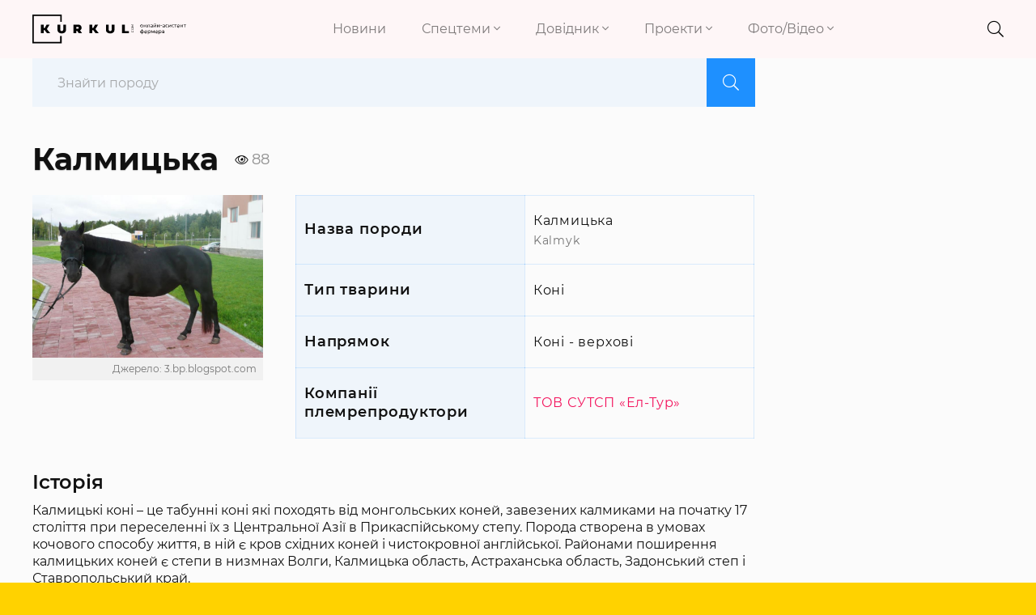

--- FILE ---
content_type: text/html; charset=UTF-8
request_url: https://kurkul.com/porody/190-kalmitska
body_size: 10688
content:
<!DOCTYPE html>
<html lang="uk">
    <head>
        <meta charset="UTF-8">
        <meta http-equiv="X-UA-Compatible" content="IE=edge">
        <meta name="viewport" content="width=device-width, initial-scale=1">
        <link rel="apple-touch-icon" href="/assets/6949435b/images/apple-fav.png">
        <link type="image/x-icon" href="/assets/6949435b/images/favicon.png" rel="shortcut icon">
        <meta name="theme-color" content="#FFD200">
                <link rel="preload" href="/assets/6949435b/fonts/montserrat/montserrat-v15-cyrillic-ext-regular.woff2" as="font" type="font/woff2" crossorigin>
        <link rel="preload" href="/assets/6949435b/fonts/montserrat/montserrat-v15-cyrillic-ext-300.woff2" as="font" type="font/woff2" crossorigin>
        <link rel="preload" href="/assets/6949435b/fonts/montserrat/montserrat-v15-cyrillic-ext-600.woff2" as="font" type="font/woff2" crossorigin>
        <link rel="preload" href="/assets/6949435b/fonts/montserrat/montserrat-v15-cyrillic-ext-700.woff2" as="font" type="font/woff2" crossorigin>
        <link rel="preload" href="/assets/6949435b/fonts/fa-brands-400.woff2" as="font" type="font/woff2" crossorigin>
        <link rel="preload" href="/assets/6949435b/fonts/fa-light-300.woff2" as="font" type="font/woff2" crossorigin>
        <link rel="preload" href="/assets/6949435b/fonts/fa-solid-900.woff2" as="font" type="font/woff2" crossorigin>
        <meta name="robots" content="max-image-preview:large">
<meta name="google-site-verification" content="P2sjNg1MM5mO1spH_Ak5sv3Ae6hBsloFiqu98CLOR7g" />
<meta property="fb:pages" content="1776948609196387" />
<link rel="dns-prefetch" href="//google-analytics.com/">
<link rel="dns-prefetch" href="//connect.facebook.net/">
<link rel="dns-prefetch" href="//www.google.com/">
<!-- Google Tag Manager -->
<script>(function(w,d,s,l,i){w[l]=w[l]||[];w[l].push({'gtm.start':
new Date().getTime(),event:'gtm.js'});var f=d.getElementsByTagName(s)[0],
j=d.createElement(s),dl=l!='dataLayer'?'&l='+l:'';j.async=true;j.src=
'https://www.googletagmanager.com/gtm.js?id='+i+dl;f.parentNode.insertBefore(j,f);
})(window,document,'script','dataLayer','GTM-KB5QKVS');</script>
<!-- End Google Tag Manager -->
<link rel="manifest" href="/manifest.json" />
<script>
      if ('serviceWorker' in navigator) {
        window.addEventListener('load', () => {
          navigator.serviceWorker.register('/service-worker.js');
        });
      }
</script>
<meta name="keywords" content="Калмицька, Коні, Коні Калмицька, верхові Коні, Коні порода" />
<meta name="description" content="Калмицька Коні відноситься до напрямку верхові. Більш детальну інформацію про Калмицька читайте на Kurkul.com." />
<meta name="article:published_time" content="2019-03-15T14:44:44+0200" />
<link rel="canonical" href="https://kurkul.com/porody/190-kalmitska" />
<link rel="stylesheet" type="text/css" href="/assets/6949435b/css/app.css?v=3.3.3-3-gfd211e4f" />
<link rel="stylesheet" type="text/css" href="/assets/6949435b/css/styles.css?v=3.3.3-3-gfd211e4f" />
<link rel="stylesheet" type="text/css" href="/assets/5d57d13d/js/autocomplete/jquery.autocomplete.css" />
<link rel="stylesheet" type="text/css" href="/assets/e7b81567/assets/styles.css" />
<link rel="stylesheet" type="text/css" href="/assets/5cfa2fe3/pager.css" />
<title>Коні Калмицька — КУРКУЛЬ</title>
<meta property="og:type" content="article" />
<meta property="og:url" content="https://kurkul.com/porody/190-kalmitska" />
<meta property="og:title" content="Коні Калмицька" />
<meta property="og:description" content="Калмицька Коні відноситься до напрямку верхові. Більш детальну інформацію про Калмицька читайте на Kurkul.com." />
<meta property="og:image" content="https://kurkul.com/media/porody/original/00/00/190/kalmitska-34734.jpg" />
<meta name="twitter:site" content="@Kurkul_com">
<meta name="twitter:creator" content="@Kurkul_com"/>
<meta name="twitter:title" content="Коні Калмицька"/>
<meta name="twitter:description" content="Калмицька Коні відноситься до напрямку верхові. Більш детальну інформацію про Калмицька читайте на Kurkul.com."/>
<meta name="twitter:card" content="summary"/>
<meta property="twitter:image:src" content="https://kurkul.com/media/porody/original/00/00/190/kalmitska-34734.jpg" />
<meta name="twitter:domain" content="https://kurkul.com"/>
<script type="application/ld+json">{"@context":"http:\/\/schema.org","@type":"Dataset","name":"\u041a\u043e\u043d\u0456 \u041a\u0430\u043b\u043c\u0438\u0446\u044c\u043a\u0430 \u2014 \u041a\u0423\u0420\u041a\u0423\u041b\u042c","description":"\u041a\u0430\u043b\u043c\u0438\u0446\u044c\u043a\u0430 \u041a\u043e\u043d\u0456 \u0432\u0456\u0434\u043d\u043e\u0441\u0438\u0442\u044c\u0441\u044f \u0434\u043e \u043d\u0430\u043f\u0440\u044f\u043c\u043a\u0443 \u0432\u0435\u0440\u0445\u043e\u0432\u0456. \u0411\u0456\u043b\u044c\u0448 \u0434\u0435\u0442\u0430\u043b\u044c\u043d\u0443 \u0456\u043d\u0444\u043e\u0440\u043c\u0430\u0446\u0456\u044e \u043f\u0440\u043e \u041a\u0430\u043b\u043c\u0438\u0446\u044c\u043a\u0430 \u0447\u0438\u0442\u0430\u0439\u0442\u0435 \u043d\u0430 Kurkul.com.","image":"","url":"https:\/\/kurkul.com\/porody\/190-kalmitska","keywords":"\u041a\u0430\u043b\u043c\u0438\u0446\u044c\u043a\u0430, \u041a\u043e\u043d\u0456, \u041a\u043e\u043d\u0456 \u041a\u0430\u043b\u043c\u0438\u0446\u044c\u043a\u0430, \u0432\u0435\u0440\u0445\u043e\u0432\u0456 \u041a\u043e\u043d\u0456, \u041a\u043e\u043d\u0456 \u043f\u043e\u0440\u043e\u0434\u0430"}</script><script type="text/javascript">
var csrfTokenName = "YII_CSRF_TOKEN";
var csrfTokenValue = "R0M0NHZCNE9rSEpJMjRhbnNHVHRIX0U0Q0pGc0JqRmhZV2mneqUa7ikOsi56DQax9qlI0YnwO8QbG_435Zdq_w==";
</script>
<script async='async' src='https://www.googletagservices.com/tag/js/gpt.js'></script>
<script>
  var googletag = googletag || {};
  googletag.cmd = googletag.cmd || [];
</script>

<script>
  googletag.cmd.push(function() {
    googletag.defineSlot('/21104329/Kur-porody-300x250', [300, 250], 'div-gpt-ad-1555938057766-0').addService(googletag.pubads());
    googletag.pubads().enableSingleRequest();
    googletag.enableServices();
  });
</script>
<script type="text/javascript">/* GA empty */</script>
    </head>
    
    <body id="top">
        <!-- Google Tag Manager (noscript) -->
<noscript><iframe src="https://www.googletagmanager.com/ns.html?id=GTM-KB5QKVS"
height="0" width="0" style="display:none;visibility:hidden"></iframe></noscript>
<!-- End Google Tag Manager (noscript) -->
        

<div class="page">

<div class="bg"> <header>
    <div class="container-fluid">
        <div class="row header justify-content-lg-between">
            <div class="col-8 col-md-7 col-lg-2">
                <a href="/" class="logo">
                    <img src="/assets/6949435b/images/logo.svg" alt="kurkul" width="273" height="52">
                </a>
            </div>
            <div class="col-2 col-lg-7 p-0 nav text-right">
                <nav class="navbar navbar-expand-lg navbar-light text-right">

                    <button class="navbar-toggler collapsed" type="button" data-toggle="collapse" data-target="#navbarNavDropdown" aria-controls="navbarNavDropdown" aria-expanded="false" aria-label="Toggle navigation">
                        <i class="fal fa-times"></i>
                        <span class="navbar-toggler-icon"></span>
                    </button>
                    <div class="collapse navbar-collapse" id="navbarNavDropdown">
                        <ul class="navbar-nav">
                                                                                                                                                        <li class="nav-item">
                                    <a class="nav-link" href="https://kurkul.com/news">Новини</a>
                                </li>
                                                                                                                                                                <li class="nav-item dropdown">
                                        <a class="nav-link dropdown-toggle" href="#!" id="navbarDropdownMenuLink-1" data-toggle="dropdown" aria-haspopup="true" aria-expanded="false">
                                            Спецтеми <i class="fal fa-angle-down"></i>
                                        </a>
                                                                                <div class="dropdown-menu" aria-labelledby="navbarDropdownMenuLink-1">
                                                                                            <a class="dropdown-item" href="/akademija-fermerstva?Filters%5b%5d=130">Рослинництво</a>
                                                                                            <a class="dropdown-item" href="/akademija-fermerstva?Filters%5b%5d=129">Тваринництво</a>
                                                                                            <a class="dropdown-item" href="/akademija-fermerstva?Filters%5b%5d=1460">Практика</a>
                                                                                            <a class="dropdown-item" href="/akademija-fermerstva?Filters%5b%5d=773">Технології</a>
                                                                                            <a class="dropdown-item" href="/akademija-fermerstva?Filters%5b%5d=8799">Економіка</a>
                                                                                            <a class="dropdown-item" href="/akademija-fermerstva?Filters%5b%5d=179">Логістика</a>
                                                                                    </div>
                                                                            </li>
                                                                                                                                                                <li class="nav-item dropdown">
                                        <a class="nav-link dropdown-toggle" href="#!" id="navbarDropdownMenuLink-2" data-toggle="dropdown" aria-haspopup="true" aria-expanded="false">
                                            Довідник <i class="fal fa-angle-down"></i>
                                        </a>
                                                                                <div class="dropdown-menu" aria-labelledby="navbarDropdownMenuLink-2">
                                                                                            <a class="dropdown-item" href="https://kurkul.com/karta-kurkuliv">Куркулі</a>
                                                                                            <a class="dropdown-item" href="https://kurkul.com/kompanii">Компанії</a>
                                                                                            <a class="dropdown-item" href="https://kurkul.com/porody" target="_blank">Породи тварин</a>
                                                                                            <a class="dropdown-item" href="https://traktorist.ua/brands">Бренди техніки</a>
                                                                                            <a class="dropdown-item" href="https://superagronom.com/pesticidi">Добрива, Насіння, ЗЗР</a>
                                                                                            <a class="dropdown-item" href="https://kurkul.com/infographics/view/110">АгроПогода України</a>
                                                                                            <a class="dropdown-item" href="https://agribusinessinukraine.com/?utm_source=kurkul&amp;utm_medium=menu" target="_blank">Агробізнес під час війни</a>
                                                                                    </div>
                                                                            </li>
                                                                                                                                                                <li class="nav-item dropdown">
                                        <a class="nav-link dropdown-toggle" href="#!" id="navbarDropdownMenuLink-3" data-toggle="dropdown" aria-haspopup="true" aria-expanded="false">
                                            Проекти <i class="fal fa-angle-down"></i>
                                        </a>
                                                                                <div class="dropdown-menu" aria-labelledby="navbarDropdownMenuLink-3">
                                                                                            <a class="dropdown-item" href="https://kurkul.com/searchTag?tag=%D0%90%D0%B3%D1%80%D0%BE%D1%82%D1%80%D0%B8%D0%BB%D0%BE%D0%B3%D1%96%D1%8F">Агротрилогія</a>
                                                                                            <a class="dropdown-item" href="https://kurkul.com/searchTag?tag=%D1%80%D0%B5%D0%B9%D1%82%D0%B8%D0%BD%D0%B3+%D0%B3%D0%BE%D1%81%D0%BF%D0%BE%D0%B4%D0%B0%D1%80%D1%81%D1%82%D0%B2">Рейтинги фермерських господарств України</a>
                                                                                            <a class="dropdown-item" href="https://kurkul.com/searchTag?tag=%D0%97%D0%B5%D1%80%D0%BD%D0%BE_%D0%B2_%D0%BA%D0%BE%D1%80%D0%BC">Зерно в корм — вигідна переробка</a>
                                                                                            <a class="dropdown-item" href="https://kurkul.com/agroexpeditions">АгроЕкспедиція</a>
                                                                                            <a class="dropdown-item" href="https://kurkul.com/searchTag?tag=%D1%84%D1%96%D0%BD%D0%B0%D0%BD%D1%81%D1%83%D0%B2%D0%B0%D0%BD%D0%BD%D1%8F">Гранти та програми допомоги </a>
                                                                                            <a class="dropdown-item" href="https://kurkul.com/spetsproekty/528-agroosvita">АгроОсвіта</a>
                                                                                            <a class="dropdown-item" href="https://kurkul.com/spetsproekty/578-ya--kurkul">Я — Куркуль</a>
                                                                                            <a class="dropdown-item" href="https://kurkul.com/spetsproekty/709-jinka-v-agro--do-schastya">Жінка в агро — до щастя</a>
                                                                                            <a class="dropdown-item" href="https://kurkul.com/hvala-rykam/98-hvala-rukam-scho-pahnut-hlibom">Хвала рукам, що пахнуть хлібом</a>
                                                                                    </div>
                                                                            </li>
                                                                                                                                                                <li class="nav-item dropdown">
                                        <a class="nav-link dropdown-toggle" href="#!" id="navbarDropdownMenuLink-4" data-toggle="dropdown" aria-haspopup="true" aria-expanded="false">
                                            Фото/Відео <i class="fal fa-angle-down"></i>
                                        </a>
                                                                                <div class="dropdown-menu" aria-labelledby="navbarDropdownMenuLink-4">
                                                                                            <a class="dropdown-item" href="https://kurkul.com/photo">Фото</a>
                                                                                            <a class="dropdown-item" href="https://kurkul.com/video">Відео</a>
                                                                                            <a class="dropdown-item" href="https://kurkul.com/infographics">Інфографіка</a>
                                                                                    </div>
                                                                            </li>
                                                                                    </ul>
                    </div>
                </nav>

            </div>
            
                        
            <div class="col-2 col-md-1 col-lg-1 icons text-right">
                <div class="header__search">
                    <div class="container">
                        <form action="/search" method="get">
                            <input type="search" name="s" value="" autocomplete="off" placeholder="ПОШУК">
                            <button type="submit">
                                <i class="fal fa-search"></i>
                            </button>
                            <i class="fal fa-times"></i>
                        </form>
                    </div>
                </div>
                <i class="fal fa-search"></i>
                <a href="#"> <i class="fal d-none fa-bell"></i></a>
                <a href="#"> <i class="fal d-none fa-user-alt"></i></a>
            </div>
            <div class="col-1 d-none p-0 text-right">
                <div class="checkbox-container">
                    <input type="checkbox" checked id="toggle2" />
                    <label for="toggle2"></label>
                    <p>СТРІЧКА</p>
                </div>
            </div>
        </div>
        
                
    </div>

</header></div>

<div class="container-fluid about-breed">
    <div class="row justify-content-between">
        <div class="col-12 col-sm-12 col-md-12 col-lg-9 col-xl-9">
            <div class="col-12 p-0">
                <form class="search-form">
                    <input id="searchtext" name="q" type="text" placeholder="Знайти породу">
                    <button type="submit">
                        <i class="fal fa-search"></i>
                    </button>
                </form>
            </div>

            <div class="col-12 p-0">
                <div class="about-breed__inner">
                    <div class="about-breed__head">
                        <div class="row">
                            <div class="col-12">
                                <div class="about-breed__head-inner">
                                    <h1 class="about-breed__title">Калмицька</h1>
                                    <div class="about-breed__views">
                                    <i class="fal fa-eye"></i> <span>88</span>                                    </div>
                                </div>
                            </div>
                        </div>
                    </div>

                    <div class="about-breed__characteristics">
                        <div class="row">
                            <div class="col-12">
                                <div class="about-breed__characteristics-inner">
                                    <div class="about-breed__photo">
                                                                            <a data-fancybox="gallery" href="/media/porody/original/00/00/190/kalmitska-34734.jpg">
                                            <img style="about-breed__img" title="Калмицька" src="/media/porody/800-s/00/00/190/kalmitska-34734.jpg" alt="Калмицька" />                                        </a>
                                                                                <span class="about-breed__source">Джерело: 3.bp.blogspot.com</span>
                                                                                                                </div>
                                    <table class="about-breed__table">
                                        <tr>
                                            <td>Назва породи</td>
                                            <td>
                                                Калмицька                                                <span>Kalmyk</span>
                                            </td>
                                        </tr>
                                        <tr>
                                            <td>Тип тварини</td>
                                            <td>Коні</td>
                                        </tr>
                                        <tr>
                                            <td>Напрямок</td>
                                            <td>
    Коні - верхові                                            </td>
                                        </tr>
                                        <tr>
                                            <td>Компанії  племрепродуктори</td>
                                            <td>
                        <a href="/kompanii/2460-tov-sutsp-el-tur">ТОВ СУТСП «Ел-Тур»</a>                                                        </td>
                                        </tr>
                                    </table>
                                </div>
                          </div>
                        </div>
                    </div>

                    <div class="about-breed__description">
                        <div class="row">
                            <div class="col-12">
                                <h2>Історія</h2>
<p>Калмицькі коні &ndash; це табунні коні які походять від монгольських коней, завезених калмиками на початку 17 століття при переселенні їх з Центральної Азії в Прикаспійському степу. Порода створена в умовах кочового способу життя, в ній є кров східних коней і чистокровної англійської. Районами поширення калмицьких коней є степи в низмнах Волги, Калмицька область, Астраханська область, Задонський степ і Ставропольський край.</p>
<h2>Стандарт породи</h2>
<p>Середня висота калмицького коня дорівнює близько 140 &ndash; 160см, обхват грудей &ndash; 176 см, обхват п&rsquo;ястка &ndash; 19 см. У нього груба горбоноса голова, сильно розвинена нижня щелепа, глибокі груди, пряма широка спина, міцні сухі ноги з хорошими м&rsquo;язами. В цілому ця порода характеризується міцною конституцією і гармонійною статурою. Калмицький кінь вважається м&rsquo;ясною породою, вага цих коней досягає більше 500 кг. Масть зазвичай руда або гніда, іноді зустрічаються бурі і сірі.</p>
<h2>Господарська характеристика</h2>
<p>Коні калмицької породи дуже міцні, легкі і швидкі. Їм властиве відмінне здоров&rsquo;я, несприйнятливість до хвороб, хороша витривалість. Вони відмінно пристосовані до суворого клімату: товста шкіра зберігає їх від перегріву влітку і переохолодження взимку. Калмицькі конячки можуть довгий час обходитися без корму, витрачаючи свій жировий запас. Для них характерно цілорічне пасовищне утримання. Коні пристосовані до зимової випасанні по глибокому і щільному снігу. Вони також дуже плідні: на 100 конематок припадає близько 95 лошат. Коні ці пізньостиглі, остаточно формуються до 5&ndash;6 років. Також у них хороша молочність і їх часто використовують на кумисних виробництвах.</p>                            </div>
                        </div>
                    </div>
                </div>
            </div>
            
            <div class="article__share">
        <a id="disqus_trigger" href="#" class="article__coments_btn">Коментувати</a>
            
            <div class="article__info_bottom__social">Поділитися в соцмережах        <div class="social" data-url="https://kurkul.com/porody/190-kalmitska" data-title="Коні Калмицька"
             data-img="https://kurkul.com/media/porody/original/00/00/190/kalmitska-34734.jpg">
            <a href="#tg" onclick="Share.telegram(event,this,':url',':title')">
                <i class="fab fa-telegram-plane"></i>
            </a>
            <a href="#fb" onclick="Share.fb(event,this,':url',':title')">
                <i class="fab fa-facebook-f"></i>
            </a>
            <a href="#tw" onclick="Share.tw(event,this,':url',':title',':img')">
                <i class="fab fa-twitter"></i>
            </a>
        </div>
    </div>
    
    <a href="/porody" class="btn article__coments_btn-more">Всі матеріали</a>
</div>

            <div class="read_on_theme">
    <p class="main-head">Вибір редакції</p>
    <div id="yw0" class="list-view">
<div class="row clv2-append">
<div class="col-12 col-lg-6 col-md-6 col-sm-6">
    <a class="similar-material" href="/spetsproekty/1823-fermer-david-ojyumye-pro-doviru-ta-superechki-z-susidami--dosvid-frantsuza-v-ukrayini">
        <div class="cover">
            <img title="Давід Ожюм’є" src="/media/materials/600-400-m/00/01/1823/DSC07070-71310.jpg" alt="Давід Ожюм’є" />            <div class="content_news">
                <h4>Фермер Давід Ожюм'є про довіру та суперечки з сусідами — досвід француза в Україні </h4>
                <span class="data">26 грудня 2025</span>
                <span><i class="fal fa-eye"></i> 974</span>
            </div>
        </div>
    </a>
</div>

<div class="col-12 col-lg-6 col-md-6 col-sm-6">
    <a class="similar-material" href="/spetsproekty/1821-top-10-fermerskih-gospodarstv-kiyivskoyi-oblasti">
        <div class="cover">
            <img title="ТОП-10 фермерських господарств Київської області" src="/media/materials/600-400-m/00/01/1821/DSC09936-71294.jpg" alt="ТОП-10 фермерських господарств Київської області" />            <div class="content_news">
                <h4>ТОП-10 фермерських господарств Київської області</h4>
                <span class="data">31 грудня 2025</span>
                <span><i class="fal fa-eye"></i> 775</span>
            </div>
        </div>
    </a>
</div>

<div class="col-12 col-lg-6 col-md-6 col-sm-6">
    <a class="similar-material" href="/spetsproekty/1824-chorna-ikra-bez-ribi-stan-osetrovogo-rinku-ukrayini">
        <div class="cover">
            <img title="Чорна ікра без риби: стан осетрового ринку України" src="/media/materials/600-400-m/00/01/1824/tild3531-6133-4138-a662-303437353136__9e711386-29db-48dd-8-71321.jpg" alt="Чорна ікра без риби: стан осетрового ринку України" />            <div class="content_news">
                <h4>Чорна ікра без риби: стан осетрового ринку України</h4>
                <span class="data">30 грудня 2025</span>
                <span><i class="fal fa-eye"></i> 822</span>
            </div>
        </div>
    </a>
</div>

<div class="col-12 col-lg-6 col-md-6 col-sm-6">
    <a class="similar-material" href="/spetsproekty/1820-tri-veteranski-fermi--peremojtsi-konkursu-na-50-000">
        <div class="cover">
            <img title="Три ветеранські ферми — переможці конкурсу на $50 000 " src="/media/materials/600-400-m/00/01/1820/znimok-ekrana-2025-12-22-171844-71293.png" alt="Три ветеранські ферми — переможці конкурсу на $50 000 " />            <div class="content_news">
                <h4>Три ветеранські ферми — переможці конкурсу на $50 000 </h4>
                <span class="data">23 грудня 2025</span>
                <span><i class="fal fa-eye"></i> 453</span>
            </div>
        </div>
    </a>
</div>

</div><div class="keys" style="display:none" title="/porody/190-kalmitska"><span>1076</span><span>1075</span><span>1074</span><span>1073</span></div>
</div></div>

<style>
    .pager{
        margin-right: -15px;
        margin-left: -15px;
    }
</style>
            <div class="row subscribe_block align-items-center">
    <div class="col-12 text-center">
        <p><b>Не пропусти останні новини!</b></p>
        <p class="subscribe_block__desc">Підписуйся на наші соціальні мережі та e-mail розсилку.</p>    </div>
    <div class="col-12 col-lg-7">
        <div class="subscribe">
            <form action="https://forms.sendpulse.com/30a982121d" method="post">
                <input type="email" name="EMAIL" placeholder="Введіть вашу пошту">
                <button type="submit"><i class="fal fa-arrow-right"></i></button>
            </form>
        </div>
    </div>
    <div class="social col-12 col-lg-5">
        <div class="footer__social__list text-center">
            <a target="_blank" href="https://www.facebook.com/KurkulCom/" class="fb">
                <i class="fab fa-facebook-f"></i>
            </a>
            <a target="_blank" href="https://t.me/YaKurkul" class="tg">
                <i class="fab fa-telegram-plane"></i>
            </a>
                        <a target="_blank" href="https://www.instagram.com/kurkulcom/" class="inst">
                <i class="fab fa-instagram"></i>
            </a>
                                    <a target="_blank" href="https://www.youtube.com/channel/UC4-RJFv__L_ERM0su8Attqg" class="ytube">
                <i class="fab fa-youtube"></i>
            </a>
                    </div>
    </div>

</div>        
        </div>

        <div class="col-12 col-sm-12 col-md-12 col-lg-3 col-xl-3">
            <div class="sticky">
                <div class="reklama_banner">
                                    </div>
            </div>
        </div>
    </div>
</div>



</div>
<footer class="footer">
    <div class="container-fluid">
        <div class="row">
        <div class="col-12 col-md-3 d-none d-md-block">
            <a href="/">
                <img src="/assets/6949435b/images/logo_f.svg" alt="kurkul-f" width="336" height="64">
            </a>
        </div>
        <div class="col-12 col-md-4 col-lg-6 networks">
                        <a rel="nofollow" target="_blank" href="https://www.facebook.com/KurkulCom/">
                <i class="fab fa-facebook-f"></i>
            </a>
                                    <a rel="nofollow" target="_blank" href="https://t.me/YaKurkul">
                <i class="fab fa-telegram-plane"></i>
            </a>
                                    <a rel="nofollow" target="_blank" href="https://www.youtube.com/channel/UC4-RJFv__L_ERM0su8Attqg">
                <i class="fal fa-caret-square-right"></i>
            </a>
                                    <a rel="nofollow" target="_blank" href="https://www.instagram.com/kurkulcom/">
                <i class="fab fa-instagram"></i>
            </a>
                                </div>
        <div class="col-12 col-md-5 col-lg-3">
            <a target="_blank" href="https://forms.sendpulse.com/30a982121d" class="btn float-right">підписатись на новини</a>
        </div>
        </div>
        <hr>
        <div class="row footer_menu p-2 p-sm-0 ">
                                            <div class="col-lg-2 col-md-4 col-6">
                                        <ul>
                        <li class="item_menu">
                            <span>Новини</span>
                        </li>
                                            </ul>
                                        <ul>
                        <li class="item_menu">
                            <span>Рубрики</span>
                        </li>
                                                                                    <li>
                                    <a href="/akademija-fermerstva?Filters%5b%5d=130">Рослинництво</a>
                                </li>
                                                            <li>
                                    <a href="/akademija-fermerstva?Filters%5b%5d=129">Тваринництво</a>
                                </li>
                                                            <li>
                                    <a href="/akademija-fermerstva?Filters%5b%5d=1460">Практика</a>
                                </li>
                                                            <li>
                                    <a href="/akademija-fermerstva?Filters%5b%5d=773">Технології</a>
                                </li>
                                                            <li>
                                    <a href="/akademija-fermerstva?Filters%5b%5d=8799">Економіка</a>
                                </li>
                                                            <li>
                                    <a href="/akademija-fermerstva?Filters%5b%5d=179">Логістика</a>
                                </li>
                                                                        </ul>
                         
                </div>
                                <div class="col-lg-2 col-md-4 col-6">
                                        <ul>
                        <li class="item_menu">
                            <span>Довідники</span>
                        </li>
                                                                                    <li>
                                    <a href="https://kurkul.com/karta-kurkuliv">Куркулі</a>
                                </li>
                                                            <li>
                                    <a href="https://kurkul.com/kompanii">Компанії</a>
                                </li>
                                                            <li>
                                    <a href="https://kurkul.com/porody">Породи</a>
                                </li>
                                                                        </ul>
                         
                </div>
                                <div class="col-lg-2 col-md-4 col-6 mr-lg-5">
                                        <ul>
                        <li class="item_menu">
                            <span>Сервіси</span>
                        </li>
                                                                                    <li>
                                    <a target="_blank" href="https://www.meteo.farm/">Погода (MeteoFarm)</a>
                                </li>
                                                            <li>
                                    <a target="_blank" href="https://zernotorg.ua/">Ціни на зерно (Zernotorg.ua)</a>
                                </li>
                                                            <li>
                                    <a target="_blank" href="https://feodal.online/">Агроаналітика (Феодал)</a>
                                </li>
                                                            <li>
                                    <a target="_blank" href="https://agrorobota.com.ua/">Агроробота</a>
                                </li>
                                                            <li>
                                    <a target="_blank" href="https://traktorist.ua/">Біржа сільгосптехніки</a>
                                </li>
                                                            <li>
                                    <a target="_blank" href="https://superagronom.com/">Маркетплейс агронома</a>
                                </li>
                                                                        </ul>
                         
                </div>
                                <div class="col-lg-3 col-md-4 col-6 mr-lg-5">
                                        <ul>
                        <li class="item_menu">
                            <span>Проекти</span>
                        </li>
                                                                                    <li>
                                    <a href="https://kurkul.com/searchTag?tag=%D0%90%D0%B3%D1%80%D0%BE%D1%82%D1%80%D0%B8%D0%BB%D0%BE%D0%B3%D1%96%D1%8F">Агротрилогія</a>
                                </li>
                                                            <li>
                                    <a href="https://kurkul.com/searchTag?tag=%D1%80%D0%B5%D0%B9%D1%82%D0%B8%D0%BD%D0%B3+%D0%B3%D0%BE%D1%81%D0%BF%D0%BE%D0%B4%D0%B0%D1%80%D1%81%D1%82%D0%B2">Рейтинги фермерських господарств України</a>
                                </li>
                                                            <li>
                                    <a href="https://kurkul.com/searchTag?tag=%D0%97%D0%B5%D1%80%D0%BD%D0%BE_%D0%B2_%D0%BA%D0%BE%D1%80%D0%BC">Зерно в корм — вигідна переробка</a>
                                </li>
                                                            <li>
                                    <a href="https://kurkul.com/agroexpeditions">АгроЕкспедиція</a>
                                </li>
                                                            <li>
                                    <a href="https://kurkul.com/searchTag?tag=%D1%84%D1%96%D0%BD%D0%B0%D0%BD%D1%81%D1%83%D0%B2%D0%B0%D0%BD%D0%BD%D1%8F">Гранти та програми допомоги </a>
                                </li>
                                                            <li>
                                    <a href="https://kurkul.com/spetsproekty/528-agroosvita">АгроОсвіта</a>
                                </li>
                                                            <li>
                                    <a href="https://kurkul.com/spetsproekty/578-ya--kurkul">Я — Куркуль</a>
                                </li>
                                                            <li>
                                    <a href="https://kurkul.com/spetsproekty/709-jinka-v-agro--do-schastya">Жінка в агро — до щастя</a>
                                </li>
                                                            <li>
                                    <a href="https://kurkul.com/hvala-rykam/98-hvala-rukam-scho-pahnut-hlibom">Хвала рукам, що пахнуть хлібом</a>
                                </li>
                                                                        </ul>
                         
                </div>
                                <div class="col-lg-2 col-md-4 col-6">
                                        <ul>
                        <li class="item_menu">
                            <span>Реклама на сайті</span>
                        </li>
                                                                                    <li>
                                    <a href="mailto:reklama@latifundistmedia.com">Написати в рекламний відділ</a>
                                </li>
                                                            <li>
                                    <a href="https://kurkul.com/reklame">Реклама на сайті</a>
                                </li>
                                                                        </ul>
                                        <ul>
                        <li class="item_menu">
                            <span>kurkul.com</span>
                        </li>
                                                                                    <li>
                                    <a href="https://kurkul.com/news/17478-v-ukrayini-zyavivsya-onlayn-asistent-fermera">Про нас</a>
                                </li>
                                                            <li>
                                    <a href="https://kurkul.com/contacts">Контакти</a>
                                </li>
                                                            <li>
                                    <a href="https://kurkul.com/pravila">Правила користування сайтом</a>
                                </li>
                                                                        </ul>
                         
                </div>
                                    </div>
        <div class="row">

            <div class="footer__agricultural col-12">
                <div class="footer__agricultural__iq">ПІДВИЩУЙТЕ АГРАРНИЙ IQ</div>

                <div class="footer__agricultural__list text-center">
                    <a target="_blank" href="https://latifundist.com" class="footer__agricultural__item pl-0">
                        <img alt="" src="/assets/6949435b/images/lati.svg" width="207" height="54">
                    </a>
                    <a target="_blank" href="https://superagronom.com/" class="footer__agricultural__item">
                        <img alt="" src="/assets/6949435b/images/sa.svg" width="186" height="54">
                    </a>
                    <a target="_blank" href="https://agropolit.com" class="footer__agricultural__item">
                        <img alt="" src="/assets/6949435b/images/agropol.svg" width="155" height="54">
                    </a>
                    <a target="_blank" href="https://traktorist.ua" class="footer__agricultural__item">
                        <img alt="" src="/assets/6949435b/images/tr.svg" width="169" height="54">
                    </a>
                    <a target="_blank" href="https://elevatorist.com" class="footer__agricultural__item">
                        <img alt="" src="/assets/6949435b/images/ele.svg" width="161" height="54">
                    </a>
                    <a target="_blank" href="https://latifundimag.com/" class="footer__agricultural__item latimag mr-0 pr-0">
                        <img alt="" src="/assets/6949435b/images/latimag.svg" width="188" height="54">
                    </a>

                </div>
            </div>
        </div>

        <div class="row footer__bottom">
            <hr>
            <div class="col-12 col-md-4 col-lg-4 float-left">
                <div>© 2015-2026 Latifundist Media</div>
                <div>Всі права захищені.</div>                            
            </div>
            <div class="col-12 col-md-4 col-lg-4 mukovoz text-center">
                <a href="https://mukovoz.design/" target="_blank" rel="nofollow">
                    <img alt="mukovoz" src="/assets/6949435b/images/mukovoz.svg" width="265" height="36">
                </a>
            </div>
            <div class="col-12 col-md-4 col-lg-4 float-right depositphotos text-right">
                <div>Стокові зображення від</div>
                <a href="https://ua.depositphotos.com/" target="_blank" rel="dofollow">
                    <img alt="Depositphotos-Logo-Light" src="/assets/6949435b/images/Depositphotos-Logo-Light.png" width="200" height="37">
                </a>
            </div>
        </div>
    </div>

</footer>

                <script type="text/javascript"><!-- Metrics --></script>
    <script type="text/javascript" src="/assets/6949435b/js/vendor.js"></script>
<script type="text/javascript" src="/assets/6949435b/js/app.js?v=3.3.3-3-gfd211e4f"></script>
<script type="text/javascript" src="/assets/5d57d13d/js/autocomplete/jquery.autocomplete.pack.js"></script>
<script type="text/javascript" src="/assets/5d57d13d/js/autocomplete/search.js"></script>
<script type="text/javascript" src="/assets/5d57d13d/js/jquery-migrate-1.4.1.min.js"></script>
<script type="text/javascript" src="/assets/6949435b/js/fixautocomplite.js?v=3.3.3-3-gfd211e4f"></script>
<script type="text/javascript" src="/assets/d1eedbe/jquery.ba-bbq.min.js"></script>
<script type="text/javascript" src="/assets/e7b81567/assets/jquery.yiilistview.js"></script>
<script type="text/javascript">
/*<![CDATA[*/
themeUrl = '/assets/6949435b/';

    function initPrAutocomplete(first) {
        var inputSearch = $('#searchtext');
        inputSearch.unbind();
        inputSearch.ourautocomplete('/porody/autocomplete', {
            delay: 500,
            minChars: 3,
            autoFill: false,
            matchSubset: false,
            selectFirst: false,
            extraParams: {
                'YII_CSRF_TOKEN':'R0M0NHZCNE9rSEpJMjRhbnNHVHRIX0U0Q0pGc0JqRmhZV2mneqUa7ikOsi56DQax9qlI0YnwO8QbG_435Zdq_w=='
            }
        }).result(function(event, data, formatted) {
            if (event.type == 'result') {
                location = data[1];
            }
        });
        if (!first) inputSearch.search();
    }
    $(document).ready(function(){
        initPrAutocomplete(true);
        
    });

jQuery(function($) {

        $(document).ready(function(){
            var data = {
                url:"/porody/190-kalmitska",
                type:"143",
                id:"190"
            };
            if (csrfTokenName) data[csrfTokenName] = csrfTokenValue;
            $.post("/site/viewCounter",data,function(data){

            },"json");
            return false;
        })
        

    Share = {
    gg: function (_options) {// Google+
            var options = $.extend({
                    url: location.href			
            }, _options);

            return Share.popup(arguments,['https://plus.google.com/share?url='
                    + encodeURIComponent(options.url)]);
    },
    vk: function(){ //vkontakte (img,url,title,text)
        return Share.popup(arguments,['https://vk.com/share.php?',
            'image','url','title','description','noparse=true']);
    },
    od: function() { // odnoklassniki(url,text)
        return Share.popup(arguments,[
            'http://www.odnoklassniki.ru/dk?st.cmd=addShare&st.s=1',
            'st._surl','st.comments']);
    },
    fb: function() { // facebook(url,title)
        return Share.popup(arguments,['http://www.facebook.com/sharer.php?src=sp&description=&picture=', 'u','t']);
    },

    tw: function() { // twitter(url,title)
        return Share.popup(arguments,['http://twitter.com/share?',
            'url','text','counturl'],[0,1,0]);
    },
    ma: function() { // mail.ru(url,title,img,text)
        return Share.popup(arguments,['http://connect.mail.ru/share?',
            'url','title','imageurl','description']);
    },
    pt: function() { // pinterest purl, ptitle, pimg, text) {
        return Share.popup(arguments,['http://pinterest.com/pin/create/link?',
            'url','description','media']);
    },
    ig: function() { // instagram purl, ptitle, pimg, text) {
        return Share.empty();
    },
    telegram: function() { // telegram(url,text)
        return Share.popup(arguments,[
            'https://telegram.me/share/url?',
            'url','text']);
    },
    
    parent: {},
    data: function(param,target,hub) {
        if (typeof param != 'string') return param;
        if (param.slice(0,1)!=':') return param;
        var value = target.data(param.substr(1));
        if (param==':img' && hub) {
            //console.log(1,hub,value);
            value = value.replace(/\{hub\}/g,hub+'/');
            //console.log(2,hub,value);
        }
        return value;
    },
    empty: function() {
        return false;
    },
    popup: function(args,rules,pos) {
        var url;
        if (typeof rules == 'object') {
            url = rules.shift()
            pos = pos || [];
            var params = Array.prototype.slice.call(args);
            //console.log(params);
            var event  = params.shift();
            event = event || window.event;
            event.preventDefault();
            //event.stopPropagation();
            var link   = $(params.shift());
            console.log(link);
            var target = link.parent();
            link = link.attr('href').substr(1);
            
            var r,a,i,p, nofirst=0;
            var max = Math.max(rules.length, args.length);
            if (url.slice(-1)!='?') nofirst++;
            for(i=0; i<max; i++) {
                r = rules.shift();
                p = i in pos ? pos[i] : i;
                a = p in params ? Share.data(params[p],target,link) : undefined; 
                url += ((nofirst++&&(a||(r&&(r.indexOf('=')!=-1))))?'&':'')
                    +(r?(a || r.indexOf('=')!=-1?r:'')+(a?'=':''):'')
                    +(a?encodeURIComponent(a):'');
            }
        } else
            url = args;
        window.open(url,'','toolbar=0,status=0,width=626,height=436');
        //$.post('/social/share', {social:soc, page:url}, function (data){});
        return false;
    }
};

jQuery('#yw0').yiiListView({'ajaxUpdate':['1','yw0'],'ajaxVar':'ajax','pagerClass':'pager','loadingClass':'list\x2Dview\x2Dloading','sorterClass':'sorter','enableHistory':false});
});
/*]]>*/
</script>
</body>
</html>



--- FILE ---
content_type: text/css
request_url: https://kurkul.com/assets/6949435b/css/app.css?v=3.3.3-3-gfd211e4f
body_size: 100521
content:
@charset "UTF-8";
/*!
 * Font Awesome Pro 5.8.2 by @fontawesome - https://fontawesome.com
 * License - https://fontawesome.com/license (Commercial License)
 */
.fa, .fab, .fal, .far, .fas {
  -moz-osx-font-smoothing: grayscale;
  -webkit-font-smoothing: antialiased;
  display: inline-block;
  font-style: normal;
  font-variant: normal;
  text-rendering: auto;
  line-height: 1;
}

.fa-lg {
  font-size: 1.33333em;
  line-height: .75em;
  vertical-align: -.0667em;
}

.fa-xs {
  font-size: .75em;
}

.fa-sm {
  font-size: .875em;
}

.fa-1x {
  font-size: 1em;
}

.fa-2x {
  font-size: 2em;
}

.fa-3x {
  font-size: 3em;
}

.fa-4x {
  font-size: 4em;
}

.fa-5x {
  font-size: 5em;
}

.fa-6x {
  font-size: 6em;
}

.fa-7x {
  font-size: 7em;
}

.fa-8x {
  font-size: 8em;
}

.fa-9x {
  font-size: 9em;
}

.fa-10x {
  font-size: 10em;
}

.fa-fw {
  text-align: center;
  width: 1.25em;
}

.fa-ul {
  list-style-type: none;
  margin-left: 2.5em;
  padding-left: 0;
}

.fa-ul > li {
  position: relative;
}

.fa-li {
  left: -2em;
  position: absolute;
  text-align: center;
  width: 2em;
  line-height: inherit;
}

.fa-border {
  border: .08em solid #eee;
  -webkit-border-radius: .1em;
          border-radius: .1em;
  padding: .2em .25em .15em;
}

.fa-pull-left {
  float: left;
}

.fa-pull-right {
  float: right;
}

.fa.fa-pull-left, .fab.fa-pull-left, .fal.fa-pull-left, .far.fa-pull-left, .fas.fa-pull-left {
  margin-right: .3em;
}

.fa.fa-pull-right, .fab.fa-pull-right, .fal.fa-pull-right, .far.fa-pull-right, .fas.fa-pull-right {
  margin-left: .3em;
}

.fa-spin {
  -webkit-animation: fa-spin 2s infinite linear;
          animation: fa-spin 2s infinite linear;
}

.fa-pulse {
  -webkit-animation: fa-spin 1s infinite steps(8);
          animation: fa-spin 1s infinite steps(8);
}

@-webkit-keyframes fa-spin {
  0% {
    -webkit-transform: rotate(0deg);
            transform: rotate(0deg);
  }
  to {
    -webkit-transform: rotate(1turn);
            transform: rotate(1turn);
  }
}

@keyframes fa-spin {
  0% {
    -webkit-transform: rotate(0deg);
            transform: rotate(0deg);
  }
  to {
    -webkit-transform: rotate(1turn);
            transform: rotate(1turn);
  }
}

.fa-rotate-90 {
  -ms-filter: "progid:DXImageTransform.Microsoft.BasicImage(rotation=1)";
  -webkit-transform: rotate(90deg);
      -ms-transform: rotate(90deg);
          transform: rotate(90deg);
}

.fa-rotate-180 {
  -ms-filter: "progid:DXImageTransform.Microsoft.BasicImage(rotation=2)";
  -webkit-transform: rotate(180deg);
      -ms-transform: rotate(180deg);
          transform: rotate(180deg);
}

.fa-rotate-270 {
  -ms-filter: "progid:DXImageTransform.Microsoft.BasicImage(rotation=3)";
  -webkit-transform: rotate(270deg);
      -ms-transform: rotate(270deg);
          transform: rotate(270deg);
}

.fa-flip-horizontal {
  -ms-filter: "progid:DXImageTransform.Microsoft.BasicImage(rotation=0, mirror=1)";
  -webkit-transform: scaleX(-1);
      -ms-transform: scaleX(-1);
          transform: scaleX(-1);
}

.fa-flip-vertical {
  -webkit-transform: scaleY(-1);
      -ms-transform: scaleY(-1);
          transform: scaleY(-1);
}

.fa-flip-both, .fa-flip-horizontal.fa-flip-vertical, .fa-flip-vertical {
  -ms-filter: "progid:DXImageTransform.Microsoft.BasicImage(rotation=2, mirror=1)";
}

.fa-flip-both, .fa-flip-horizontal.fa-flip-vertical {
  -webkit-transform: scale(-1);
      -ms-transform: scale(-1);
          transform: scale(-1);
}

:root .fa-flip-both, :root .fa-flip-horizontal, :root .fa-flip-vertical, :root .fa-rotate-90, :root .fa-rotate-180, :root .fa-rotate-270 {
  -webkit-filter: none;
          filter: none;
}

.fa-stack {
  display: inline-block;
  height: 2em;
  line-height: 2em;
  position: relative;
  vertical-align: middle;
  width: 2.5em;
}

.fa-stack-1x, .fa-stack-2x {
  left: 0;
  position: absolute;
  text-align: center;
  width: 100%;
}

.fa-stack-1x {
  line-height: inherit;
}

.fa-stack-2x {
  font-size: 2em;
}

.fa-inverse {
  color: #fff;
}

.fa-500px:before {
  content: "\f26e";
}

.fa-abacus:before {
  content: "\f640";
}

.fa-accessible-icon:before {
  content: "\f368";
}

.fa-accusoft:before {
  content: "\f369";
}

.fa-acorn:before {
  content: "\f6ae";
}

.fa-acquisitions-incorporated:before {
  content: "\f6af";
}

.fa-ad:before {
  content: "\f641";
}

.fa-address-book:before {
  content: "\f2b9";
}

.fa-address-card:before {
  content: "\f2bb";
}

.fa-adjust:before {
  content: "\f042";
}

.fa-adn:before {
  content: "\f170";
}

.fa-adobe:before {
  content: "\f778";
}

.fa-adversal:before {
  content: "\f36a";
}

.fa-affiliatetheme:before {
  content: "\f36b";
}

.fa-air-freshener:before {
  content: "\f5d0";
}

.fa-airbnb:before {
  content: "\f834";
}

.fa-alarm-clock:before {
  content: "\f34e";
}

.fa-algolia:before {
  content: "\f36c";
}

.fa-alicorn:before {
  content: "\f6b0";
}

.fa-align-center:before {
  content: "\f037";
}

.fa-align-justify:before {
  content: "\f039";
}

.fa-align-left:before {
  content: "\f036";
}

.fa-align-right:before {
  content: "\f038";
}

.fa-alipay:before {
  content: "\f642";
}

.fa-allergies:before {
  content: "\f461";
}

.fa-amazon:before {
  content: "\f270";
}

.fa-amazon-pay:before {
  content: "\f42c";
}

.fa-ambulance:before {
  content: "\f0f9";
}

.fa-american-sign-language-interpreting:before {
  content: "\f2a3";
}

.fa-amilia:before {
  content: "\f36d";
}

.fa-analytics:before {
  content: "\f643";
}

.fa-anchor:before {
  content: "\f13d";
}

.fa-android:before {
  content: "\f17b";
}

.fa-angel:before {
  content: "\f779";
}

.fa-angellist:before {
  content: "\f209";
}

.fa-angle-double-down:before {
  content: "\f103";
}

.fa-angle-double-left:before {
  content: "\f100";
}

.fa-angle-double-right:before {
  content: "\f101";
}

.fa-angle-double-up:before {
  content: "\f102";
}

.fa-angle-down:before {
  content: "\f107";
}

.fa-angle-left:before {
  content: "\f104";
}

.fa-angle-right:before {
  content: "\f105";
}

.fa-angle-up:before {
  content: "\f106";
}

.fa-angry:before {
  content: "\f556";
}

.fa-angrycreative:before {
  content: "\f36e";
}

.fa-angular:before {
  content: "\f420";
}

.fa-ankh:before {
  content: "\f644";
}

.fa-app-store:before {
  content: "\f36f";
}

.fa-app-store-ios:before {
  content: "\f370";
}

.fa-apper:before {
  content: "\f371";
}

.fa-apple:before {
  content: "\f179";
}

.fa-apple-alt:before {
  content: "\f5d1";
}

.fa-apple-crate:before {
  content: "\f6b1";
}

.fa-apple-pay:before {
  content: "\f415";
}

.fa-archive:before {
  content: "\f187";
}

.fa-archway:before {
  content: "\f557";
}

.fa-arrow-alt-circle-down:before {
  content: "\f358";
}

.fa-arrow-alt-circle-left:before {
  content: "\f359";
}

.fa-arrow-alt-circle-right:before {
  content: "\f35a";
}

.fa-arrow-alt-circle-up:before {
  content: "\f35b";
}

.fa-arrow-alt-down:before {
  content: "\f354";
}

.fa-arrow-alt-from-bottom:before {
  content: "\f346";
}

.fa-arrow-alt-from-left:before {
  content: "\f347";
}

.fa-arrow-alt-from-right:before {
  content: "\f348";
}

.fa-arrow-alt-from-top:before {
  content: "\f349";
}

.fa-arrow-alt-left:before {
  content: "\f355";
}

.fa-arrow-alt-right:before {
  content: "\f356";
}

.fa-arrow-alt-square-down:before {
  content: "\f350";
}

.fa-arrow-alt-square-left:before {
  content: "\f351";
}

.fa-arrow-alt-square-right:before {
  content: "\f352";
}

.fa-arrow-alt-square-up:before {
  content: "\f353";
}

.fa-arrow-alt-to-bottom:before {
  content: "\f34a";
}

.fa-arrow-alt-to-left:before {
  content: "\f34b";
}

.fa-arrow-alt-to-right:before {
  content: "\f34c";
}

.fa-arrow-alt-to-top:before {
  content: "\f34d";
}

.fa-arrow-alt-up:before {
  content: "\f357";
}

.fa-arrow-circle-down:before {
  content: "\f0ab";
}

.fa-arrow-circle-left:before {
  content: "\f0a8";
}

.fa-arrow-circle-right:before {
  content: "\f0a9";
}

.fa-arrow-circle-up:before {
  content: "\f0aa";
}

.fa-arrow-down:before {
  content: "\f063";
}

.fa-arrow-from-bottom:before {
  content: "\f342";
}

.fa-arrow-from-left:before {
  content: "\f343";
}

.fa-arrow-from-right:before {
  content: "\f344";
}

.fa-arrow-from-top:before {
  content: "\f345";
}

.fa-arrow-left:before {
  content: "\f060";
}

.fa-arrow-right:before {
  content: "\f061";
}

.fa-arrow-square-down:before {
  content: "\f339";
}

.fa-arrow-square-left:before {
  content: "\f33a";
}

.fa-arrow-square-right:before {
  content: "\f33b";
}

.fa-arrow-square-up:before {
  content: "\f33c";
}

.fa-arrow-to-bottom:before {
  content: "\f33d";
}

.fa-arrow-to-left:before {
  content: "\f33e";
}

.fa-arrow-to-right:before {
  content: "\f340";
}

.fa-arrow-to-top:before {
  content: "\f341";
}

.fa-arrow-up:before {
  content: "\f062";
}

.fa-arrows:before {
  content: "\f047";
}

.fa-arrows-alt:before {
  content: "\f0b2";
}

.fa-arrows-alt-h:before {
  content: "\f337";
}

.fa-arrows-alt-v:before {
  content: "\f338";
}

.fa-arrows-h:before {
  content: "\f07e";
}

.fa-arrows-v:before {
  content: "\f07d";
}

.fa-artstation:before {
  content: "\f77a";
}

.fa-assistive-listening-systems:before {
  content: "\f2a2";
}

.fa-asterisk:before {
  content: "\f069";
}

.fa-asymmetrik:before {
  content: "\f372";
}

.fa-at:before {
  content: "\f1fa";
}

.fa-atlas:before {
  content: "\f558";
}

.fa-atlassian:before {
  content: "\f77b";
}

.fa-atom:before {
  content: "\f5d2";
}

.fa-atom-alt:before {
  content: "\f5d3";
}

.fa-audible:before {
  content: "\f373";
}

.fa-audio-description:before {
  content: "\f29e";
}

.fa-autoprefixer:before {
  content: "\f41c";
}

.fa-avianex:before {
  content: "\f374";
}

.fa-aviato:before {
  content: "\f421";
}

.fa-award:before {
  content: "\f559";
}

.fa-aws:before {
  content: "\f375";
}

.fa-axe:before {
  content: "\f6b2";
}

.fa-axe-battle:before {
  content: "\f6b3";
}

.fa-baby:before {
  content: "\f77c";
}

.fa-baby-carriage:before {
  content: "\f77d";
}

.fa-backpack:before {
  content: "\f5d4";
}

.fa-backspace:before {
  content: "\f55a";
}

.fa-backward:before {
  content: "\f04a";
}

.fa-bacon:before {
  content: "\f7e5";
}

.fa-badge:before {
  content: "\f335";
}

.fa-badge-check:before {
  content: "\f336";
}

.fa-badge-dollar:before {
  content: "\f645";
}

.fa-badge-percent:before {
  content: "\f646";
}

.fa-badger-honey:before {
  content: "\f6b4";
}

.fa-balance-scale:before {
  content: "\f24e";
}

.fa-balance-scale-left:before {
  content: "\f515";
}

.fa-balance-scale-right:before {
  content: "\f516";
}

.fa-ball-pile:before {
  content: "\f77e";
}

.fa-ballot:before {
  content: "\f732";
}

.fa-ballot-check:before {
  content: "\f733";
}

.fa-ban:before {
  content: "\f05e";
}

.fa-band-aid:before {
  content: "\f462";
}

.fa-bandcamp:before {
  content: "\f2d5";
}

.fa-barcode:before {
  content: "\f02a";
}

.fa-barcode-alt:before {
  content: "\f463";
}

.fa-barcode-read:before {
  content: "\f464";
}

.fa-barcode-scan:before {
  content: "\f465";
}

.fa-bars:before {
  content: "\f0c9";
}

.fa-baseball:before {
  content: "\f432";
}

.fa-baseball-ball:before {
  content: "\f433";
}

.fa-basketball-ball:before {
  content: "\f434";
}

.fa-basketball-hoop:before {
  content: "\f435";
}

.fa-bat:before {
  content: "\f6b5";
}

.fa-bath:before {
  content: "\f2cd";
}

.fa-battery-bolt:before {
  content: "\f376";
}

.fa-battery-empty:before {
  content: "\f244";
}

.fa-battery-full:before {
  content: "\f240";
}

.fa-battery-half:before {
  content: "\f242";
}

.fa-battery-quarter:before {
  content: "\f243";
}

.fa-battery-slash:before {
  content: "\f377";
}

.fa-battery-three-quarters:before {
  content: "\f241";
}

.fa-battle-net:before {
  content: "\f835";
}

.fa-bed:before {
  content: "\f236";
}

.fa-beer:before {
  content: "\f0fc";
}

.fa-behance:before {
  content: "\f1b4";
}

.fa-behance-square:before {
  content: "\f1b5";
}

.fa-bell:before {
  content: "\f0f3";
}

.fa-bell-school:before {
  content: "\f5d5";
}

.fa-bell-school-slash:before {
  content: "\f5d6";
}

.fa-bell-slash:before {
  content: "\f1f6";
}

.fa-bells:before {
  content: "\f77f";
}

.fa-bezier-curve:before {
  content: "\f55b";
}

.fa-bible:before {
  content: "\f647";
}

.fa-bicycle:before {
  content: "\f206";
}

.fa-bimobject:before {
  content: "\f378";
}

.fa-binoculars:before {
  content: "\f1e5";
}

.fa-biohazard:before {
  content: "\f780";
}

.fa-birthday-cake:before {
  content: "\f1fd";
}

.fa-bitbucket:before {
  content: "\f171";
}

.fa-bitcoin:before {
  content: "\f379";
}

.fa-bity:before {
  content: "\f37a";
}

.fa-black-tie:before {
  content: "\f27e";
}

.fa-blackberry:before {
  content: "\f37b";
}

.fa-blanket:before {
  content: "\f498";
}

.fa-blender:before {
  content: "\f517";
}

.fa-blender-phone:before {
  content: "\f6b6";
}

.fa-blind:before {
  content: "\f29d";
}

.fa-blog:before {
  content: "\f781";
}

.fa-blogger:before {
  content: "\f37c";
}

.fa-blogger-b:before {
  content: "\f37d";
}

.fa-bluetooth:before {
  content: "\f293";
}

.fa-bluetooth-b:before {
  content: "\f294";
}

.fa-bold:before {
  content: "\f032";
}

.fa-bolt:before {
  content: "\f0e7";
}

.fa-bomb:before {
  content: "\f1e2";
}

.fa-bone:before {
  content: "\f5d7";
}

.fa-bone-break:before {
  content: "\f5d8";
}

.fa-bong:before {
  content: "\f55c";
}

.fa-book:before {
  content: "\f02d";
}

.fa-book-alt:before {
  content: "\f5d9";
}

.fa-book-dead:before {
  content: "\f6b7";
}

.fa-book-heart:before {
  content: "\f499";
}

.fa-book-medical:before {
  content: "\f7e6";
}

.fa-book-open:before {
  content: "\f518";
}

.fa-book-reader:before {
  content: "\f5da";
}

.fa-book-spells:before {
  content: "\f6b8";
}

.fa-book-user:before {
  content: "\f7e7";
}

.fa-bookmark:before {
  content: "\f02e";
}

.fa-books:before {
  content: "\f5db";
}

.fa-books-medical:before {
  content: "\f7e8";
}

.fa-boot:before {
  content: "\f782";
}

.fa-booth-curtain:before {
  content: "\f734";
}

.fa-bootstrap:before {
  content: "\f836";
}

.fa-bow-arrow:before {
  content: "\f6b9";
}

.fa-bowling-ball:before {
  content: "\f436";
}

.fa-bowling-pins:before {
  content: "\f437";
}

.fa-box:before {
  content: "\f466";
}

.fa-box-alt:before {
  content: "\f49a";
}

.fa-box-ballot:before {
  content: "\f735";
}

.fa-box-check:before {
  content: "\f467";
}

.fa-box-fragile:before {
  content: "\f49b";
}

.fa-box-full:before {
  content: "\f49c";
}

.fa-box-heart:before {
  content: "\f49d";
}

.fa-box-open:before {
  content: "\f49e";
}

.fa-box-up:before {
  content: "\f49f";
}

.fa-box-usd:before {
  content: "\f4a0";
}

.fa-boxes:before {
  content: "\f468";
}

.fa-boxes-alt:before {
  content: "\f4a1";
}

.fa-boxing-glove:before {
  content: "\f438";
}

.fa-brackets:before {
  content: "\f7e9";
}

.fa-brackets-curly:before {
  content: "\f7ea";
}

.fa-braille:before {
  content: "\f2a1";
}

.fa-brain:before {
  content: "\f5dc";
}

.fa-bread-loaf:before {
  content: "\f7eb";
}

.fa-bread-slice:before {
  content: "\f7ec";
}

.fa-briefcase:before {
  content: "\f0b1";
}

.fa-briefcase-medical:before {
  content: "\f469";
}

.fa-broadcast-tower:before {
  content: "\f519";
}

.fa-broom:before {
  content: "\f51a";
}

.fa-browser:before {
  content: "\f37e";
}

.fa-brush:before {
  content: "\f55d";
}

.fa-btc:before {
  content: "\f15a";
}

.fa-buffer:before {
  content: "\f837";
}

.fa-bug:before {
  content: "\f188";
}

.fa-building:before {
  content: "\f1ad";
}

.fa-bullhorn:before {
  content: "\f0a1";
}

.fa-bullseye:before {
  content: "\f140";
}

.fa-bullseye-arrow:before {
  content: "\f648";
}

.fa-bullseye-pointer:before {
  content: "\f649";
}

.fa-burn:before {
  content: "\f46a";
}

.fa-buromobelexperte:before {
  content: "\f37f";
}

.fa-burrito:before {
  content: "\f7ed";
}

.fa-bus:before {
  content: "\f207";
}

.fa-bus-alt:before {
  content: "\f55e";
}

.fa-bus-school:before {
  content: "\f5dd";
}

.fa-business-time:before {
  content: "\f64a";
}

.fa-buysellads:before {
  content: "\f20d";
}

.fa-cabinet-filing:before {
  content: "\f64b";
}

.fa-calculator:before {
  content: "\f1ec";
}

.fa-calculator-alt:before {
  content: "\f64c";
}

.fa-calendar:before {
  content: "\f133";
}

.fa-calendar-alt:before {
  content: "\f073";
}

.fa-calendar-check:before {
  content: "\f274";
}

.fa-calendar-day:before {
  content: "\f783";
}

.fa-calendar-edit:before {
  content: "\f333";
}

.fa-calendar-exclamation:before {
  content: "\f334";
}

.fa-calendar-minus:before {
  content: "\f272";
}

.fa-calendar-plus:before {
  content: "\f271";
}

.fa-calendar-star:before {
  content: "\f736";
}

.fa-calendar-times:before {
  content: "\f273";
}

.fa-calendar-week:before {
  content: "\f784";
}

.fa-camera:before {
  content: "\f030";
}

.fa-camera-alt:before {
  content: "\f332";
}

.fa-camera-retro:before {
  content: "\f083";
}

.fa-campfire:before {
  content: "\f6ba";
}

.fa-campground:before {
  content: "\f6bb";
}

.fa-canadian-maple-leaf:before {
  content: "\f785";
}

.fa-candle-holder:before {
  content: "\f6bc";
}

.fa-candy-cane:before {
  content: "\f786";
}

.fa-candy-corn:before {
  content: "\f6bd";
}

.fa-cannabis:before {
  content: "\f55f";
}

.fa-capsules:before {
  content: "\f46b";
}

.fa-car:before {
  content: "\f1b9";
}

.fa-car-alt:before {
  content: "\f5de";
}

.fa-car-battery:before {
  content: "\f5df";
}

.fa-car-bump:before {
  content: "\f5e0";
}

.fa-car-crash:before {
  content: "\f5e1";
}

.fa-car-garage:before {
  content: "\f5e2";
}

.fa-car-mechanic:before {
  content: "\f5e3";
}

.fa-car-side:before {
  content: "\f5e4";
}

.fa-car-tilt:before {
  content: "\f5e5";
}

.fa-car-wash:before {
  content: "\f5e6";
}

.fa-caret-circle-down:before {
  content: "\f32d";
}

.fa-caret-circle-left:before {
  content: "\f32e";
}

.fa-caret-circle-right:before {
  content: "\f330";
}

.fa-caret-circle-up:before {
  content: "\f331";
}

.fa-caret-down:before {
  content: "\f0d7";
}

.fa-caret-left:before {
  content: "\f0d9";
}

.fa-caret-right:before {
  content: "\f0da";
}

.fa-caret-square-down:before {
  content: "\f150";
}

.fa-caret-square-left:before {
  content: "\f191";
}

.fa-caret-square-right:before {
  content: "\f152";
}

.fa-caret-square-up:before {
  content: "\f151";
}

.fa-caret-up:before {
  content: "\f0d8";
}

.fa-carrot:before {
  content: "\f787";
}

.fa-cart-arrow-down:before {
  content: "\f218";
}

.fa-cart-plus:before {
  content: "\f217";
}

.fa-cash-register:before {
  content: "\f788";
}

.fa-cat:before {
  content: "\f6be";
}

.fa-cauldron:before {
  content: "\f6bf";
}

.fa-cc-amazon-pay:before {
  content: "\f42d";
}

.fa-cc-amex:before {
  content: "\f1f3";
}

.fa-cc-apple-pay:before {
  content: "\f416";
}

.fa-cc-diners-club:before {
  content: "\f24c";
}

.fa-cc-discover:before {
  content: "\f1f2";
}

.fa-cc-jcb:before {
  content: "\f24b";
}

.fa-cc-mastercard:before {
  content: "\f1f1";
}

.fa-cc-paypal:before {
  content: "\f1f4";
}

.fa-cc-stripe:before {
  content: "\f1f5";
}

.fa-cc-visa:before {
  content: "\f1f0";
}

.fa-centercode:before {
  content: "\f380";
}

.fa-centos:before {
  content: "\f789";
}

.fa-certificate:before {
  content: "\f0a3";
}

.fa-chair:before {
  content: "\f6c0";
}

.fa-chair-office:before {
  content: "\f6c1";
}

.fa-chalkboard:before {
  content: "\f51b";
}

.fa-chalkboard-teacher:before {
  content: "\f51c";
}

.fa-charging-station:before {
  content: "\f5e7";
}

.fa-chart-area:before {
  content: "\f1fe";
}

.fa-chart-bar:before {
  content: "\f080";
}

.fa-chart-line:before {
  content: "\f201";
}

.fa-chart-line-down:before {
  content: "\f64d";
}

.fa-chart-network:before {
  content: "\f78a";
}

.fa-chart-pie:before {
  content: "\f200";
}

.fa-chart-pie-alt:before {
  content: "\f64e";
}

.fa-chart-scatter:before {
  content: "\f7ee";
}

.fa-check:before {
  content: "\f00c";
}

.fa-check-circle:before {
  content: "\f058";
}

.fa-check-double:before {
  content: "\f560";
}

.fa-check-square:before {
  content: "\f14a";
}

.fa-cheese:before {
  content: "\f7ef";
}

.fa-cheese-swiss:before {
  content: "\f7f0";
}

.fa-cheeseburger:before {
  content: "\f7f1";
}

.fa-chess:before {
  content: "\f439";
}

.fa-chess-bishop:before {
  content: "\f43a";
}

.fa-chess-bishop-alt:before {
  content: "\f43b";
}

.fa-chess-board:before {
  content: "\f43c";
}

.fa-chess-clock:before {
  content: "\f43d";
}

.fa-chess-clock-alt:before {
  content: "\f43e";
}

.fa-chess-king:before {
  content: "\f43f";
}

.fa-chess-king-alt:before {
  content: "\f440";
}

.fa-chess-knight:before {
  content: "\f441";
}

.fa-chess-knight-alt:before {
  content: "\f442";
}

.fa-chess-pawn:before {
  content: "\f443";
}

.fa-chess-pawn-alt:before {
  content: "\f444";
}

.fa-chess-queen:before {
  content: "\f445";
}

.fa-chess-queen-alt:before {
  content: "\f446";
}

.fa-chess-rook:before {
  content: "\f447";
}

.fa-chess-rook-alt:before {
  content: "\f448";
}

.fa-chevron-circle-down:before {
  content: "\f13a";
}

.fa-chevron-circle-left:before {
  content: "\f137";
}

.fa-chevron-circle-right:before {
  content: "\f138";
}

.fa-chevron-circle-up:before {
  content: "\f139";
}

.fa-chevron-double-down:before {
  content: "\f322";
}

.fa-chevron-double-left:before {
  content: "\f323";
}

.fa-chevron-double-right:before {
  content: "\f324";
}

.fa-chevron-double-up:before {
  content: "\f325";
}

.fa-chevron-down:before {
  content: "\f078";
}

.fa-chevron-left:before {
  content: "\f053";
}

.fa-chevron-right:before {
  content: "\f054";
}

.fa-chevron-square-down:before {
  content: "\f329";
}

.fa-chevron-square-left:before {
  content: "\f32a";
}

.fa-chevron-square-right:before {
  content: "\f32b";
}

.fa-chevron-square-up:before {
  content: "\f32c";
}

.fa-chevron-up:before {
  content: "\f077";
}

.fa-child:before {
  content: "\f1ae";
}

.fa-chimney:before {
  content: "\f78b";
}

.fa-chrome:before {
  content: "\f268";
}

.fa-chromecast:before {
  content: "\f838";
}

.fa-church:before {
  content: "\f51d";
}

.fa-circle:before {
  content: "\f111";
}

.fa-circle-notch:before {
  content: "\f1ce";
}

.fa-city:before {
  content: "\f64f";
}

.fa-claw-marks:before {
  content: "\f6c2";
}

.fa-clinic-medical:before {
  content: "\f7f2";
}

.fa-clipboard:before {
  content: "\f328";
}

.fa-clipboard-check:before {
  content: "\f46c";
}

.fa-clipboard-list:before {
  content: "\f46d";
}

.fa-clipboard-list-check:before {
  content: "\f737";
}

.fa-clipboard-prescription:before {
  content: "\f5e8";
}

.fa-clipboard-user:before {
  content: "\f7f3";
}

.fa-clock:before {
  content: "\f017";
}

.fa-clone:before {
  content: "\f24d";
}

.fa-closed-captioning:before {
  content: "\f20a";
}

.fa-cloud:before {
  content: "\f0c2";
}

.fa-cloud-download:before {
  content: "\f0ed";
}

.fa-cloud-download-alt:before {
  content: "\f381";
}

.fa-cloud-drizzle:before {
  content: "\f738";
}

.fa-cloud-hail:before {
  content: "\f739";
}

.fa-cloud-hail-mixed:before {
  content: "\f73a";
}

.fa-cloud-meatball:before {
  content: "\f73b";
}

.fa-cloud-moon:before {
  content: "\f6c3";
}

.fa-cloud-moon-rain:before {
  content: "\f73c";
}

.fa-cloud-rain:before {
  content: "\f73d";
}

.fa-cloud-rainbow:before {
  content: "\f73e";
}

.fa-cloud-showers:before {
  content: "\f73f";
}

.fa-cloud-showers-heavy:before {
  content: "\f740";
}

.fa-cloud-sleet:before {
  content: "\f741";
}

.fa-cloud-snow:before {
  content: "\f742";
}

.fa-cloud-sun:before {
  content: "\f6c4";
}

.fa-cloud-sun-rain:before {
  content: "\f743";
}

.fa-cloud-upload:before {
  content: "\f0ee";
}

.fa-cloud-upload-alt:before {
  content: "\f382";
}

.fa-clouds:before {
  content: "\f744";
}

.fa-clouds-moon:before {
  content: "\f745";
}

.fa-clouds-sun:before {
  content: "\f746";
}

.fa-cloudscale:before {
  content: "\f383";
}

.fa-cloudsmith:before {
  content: "\f384";
}

.fa-cloudversify:before {
  content: "\f385";
}

.fa-club:before {
  content: "\f327";
}

.fa-cocktail:before {
  content: "\f561";
}

.fa-code:before {
  content: "\f121";
}

.fa-code-branch:before {
  content: "\f126";
}

.fa-code-commit:before {
  content: "\f386";
}

.fa-code-merge:before {
  content: "\f387";
}

.fa-codepen:before {
  content: "\f1cb";
}

.fa-codiepie:before {
  content: "\f284";
}

.fa-coffee:before {
  content: "\f0f4";
}

.fa-coffee-togo:before {
  content: "\f6c5";
}

.fa-coffin:before {
  content: "\f6c6";
}

.fa-cog:before {
  content: "\f013";
}

.fa-cogs:before {
  content: "\f085";
}

.fa-coins:before {
  content: "\f51e";
}

.fa-columns:before {
  content: "\f0db";
}

.fa-comment:before {
  content: "\f075";
}

.fa-comment-alt:before {
  content: "\f27a";
}

.fa-comment-alt-check:before {
  content: "\f4a2";
}

.fa-comment-alt-dollar:before {
  content: "\f650";
}

.fa-comment-alt-dots:before {
  content: "\f4a3";
}

.fa-comment-alt-edit:before {
  content: "\f4a4";
}

.fa-comment-alt-exclamation:before {
  content: "\f4a5";
}

.fa-comment-alt-lines:before {
  content: "\f4a6";
}

.fa-comment-alt-medical:before {
  content: "\f7f4";
}

.fa-comment-alt-minus:before {
  content: "\f4a7";
}

.fa-comment-alt-plus:before {
  content: "\f4a8";
}

.fa-comment-alt-slash:before {
  content: "\f4a9";
}

.fa-comment-alt-smile:before {
  content: "\f4aa";
}

.fa-comment-alt-times:before {
  content: "\f4ab";
}

.fa-comment-check:before {
  content: "\f4ac";
}

.fa-comment-dollar:before {
  content: "\f651";
}

.fa-comment-dots:before {
  content: "\f4ad";
}

.fa-comment-edit:before {
  content: "\f4ae";
}

.fa-comment-exclamation:before {
  content: "\f4af";
}

.fa-comment-lines:before {
  content: "\f4b0";
}

.fa-comment-medical:before {
  content: "\f7f5";
}

.fa-comment-minus:before {
  content: "\f4b1";
}

.fa-comment-plus:before {
  content: "\f4b2";
}

.fa-comment-slash:before {
  content: "\f4b3";
}

.fa-comment-smile:before {
  content: "\f4b4";
}

.fa-comment-times:before {
  content: "\f4b5";
}

.fa-comments:before {
  content: "\f086";
}

.fa-comments-alt:before {
  content: "\f4b6";
}

.fa-comments-alt-dollar:before {
  content: "\f652";
}

.fa-comments-dollar:before {
  content: "\f653";
}

.fa-compact-disc:before {
  content: "\f51f";
}

.fa-compass:before {
  content: "\f14e";
}

.fa-compass-slash:before {
  content: "\f5e9";
}

.fa-compress:before {
  content: "\f066";
}

.fa-compress-alt:before {
  content: "\f422";
}

.fa-compress-arrows-alt:before {
  content: "\f78c";
}

.fa-compress-wide:before {
  content: "\f326";
}

.fa-concierge-bell:before {
  content: "\f562";
}

.fa-confluence:before {
  content: "\f78d";
}

.fa-connectdevelop:before {
  content: "\f20e";
}

.fa-container-storage:before {
  content: "\f4b7";
}

.fa-contao:before {
  content: "\f26d";
}

.fa-conveyor-belt:before {
  content: "\f46e";
}

.fa-conveyor-belt-alt:before {
  content: "\f46f";
}

.fa-cookie:before {
  content: "\f563";
}

.fa-cookie-bite:before {
  content: "\f564";
}

.fa-copy:before {
  content: "\f0c5";
}

.fa-copyright:before {
  content: "\f1f9";
}

.fa-corn:before {
  content: "\f6c7";
}

.fa-couch:before {
  content: "\f4b8";
}

.fa-cow:before {
  content: "\f6c8";
}

.fa-cpanel:before {
  content: "\f388";
}

.fa-creative-commons:before {
  content: "\f25e";
}

.fa-creative-commons-by:before {
  content: "\f4e7";
}

.fa-creative-commons-nc:before {
  content: "\f4e8";
}

.fa-creative-commons-nc-eu:before {
  content: "\f4e9";
}

.fa-creative-commons-nc-jp:before {
  content: "\f4ea";
}

.fa-creative-commons-nd:before {
  content: "\f4eb";
}

.fa-creative-commons-pd:before {
  content: "\f4ec";
}

.fa-creative-commons-pd-alt:before {
  content: "\f4ed";
}

.fa-creative-commons-remix:before {
  content: "\f4ee";
}

.fa-creative-commons-sa:before {
  content: "\f4ef";
}

.fa-creative-commons-sampling:before {
  content: "\f4f0";
}

.fa-creative-commons-sampling-plus:before {
  content: "\f4f1";
}

.fa-creative-commons-share:before {
  content: "\f4f2";
}

.fa-creative-commons-zero:before {
  content: "\f4f3";
}

.fa-credit-card:before {
  content: "\f09d";
}

.fa-credit-card-blank:before {
  content: "\f389";
}

.fa-credit-card-front:before {
  content: "\f38a";
}

.fa-cricket:before {
  content: "\f449";
}

.fa-critical-role:before {
  content: "\f6c9";
}

.fa-croissant:before {
  content: "\f7f6";
}

.fa-crop:before {
  content: "\f125";
}

.fa-crop-alt:before {
  content: "\f565";
}

.fa-cross:before {
  content: "\f654";
}

.fa-crosshairs:before {
  content: "\f05b";
}

.fa-crow:before {
  content: "\f520";
}

.fa-crown:before {
  content: "\f521";
}

.fa-crutch:before {
  content: "\f7f7";
}

.fa-crutches:before {
  content: "\f7f8";
}

.fa-css3:before {
  content: "\f13c";
}

.fa-css3-alt:before {
  content: "\f38b";
}

.fa-cube:before {
  content: "\f1b2";
}

.fa-cubes:before {
  content: "\f1b3";
}

.fa-curling:before {
  content: "\f44a";
}

.fa-cut:before {
  content: "\f0c4";
}

.fa-cuttlefish:before {
  content: "\f38c";
}

.fa-d-and-d:before {
  content: "\f38d";
}

.fa-d-and-d-beyond:before {
  content: "\f6ca";
}

.fa-dagger:before {
  content: "\f6cb";
}

.fa-dashcube:before {
  content: "\f210";
}

.fa-database:before {
  content: "\f1c0";
}

.fa-deaf:before {
  content: "\f2a4";
}

.fa-debug:before {
  content: "\f7f9";
}

.fa-deer:before {
  content: "\f78e";
}

.fa-deer-rudolph:before {
  content: "\f78f";
}

.fa-delicious:before {
  content: "\f1a5";
}

.fa-democrat:before {
  content: "\f747";
}

.fa-deploydog:before {
  content: "\f38e";
}

.fa-deskpro:before {
  content: "\f38f";
}

.fa-desktop:before {
  content: "\f108";
}

.fa-desktop-alt:before {
  content: "\f390";
}

.fa-dev:before {
  content: "\f6cc";
}

.fa-deviantart:before {
  content: "\f1bd";
}

.fa-dewpoint:before {
  content: "\f748";
}

.fa-dharmachakra:before {
  content: "\f655";
}

.fa-dhl:before {
  content: "\f790";
}

.fa-diagnoses:before {
  content: "\f470";
}

.fa-diamond:before {
  content: "\f219";
}

.fa-diaspora:before {
  content: "\f791";
}

.fa-dice:before {
  content: "\f522";
}

.fa-dice-d10:before {
  content: "\f6cd";
}

.fa-dice-d12:before {
  content: "\f6ce";
}

.fa-dice-d20:before {
  content: "\f6cf";
}

.fa-dice-d4:before {
  content: "\f6d0";
}

.fa-dice-d6:before {
  content: "\f6d1";
}

.fa-dice-d8:before {
  content: "\f6d2";
}

.fa-dice-five:before {
  content: "\f523";
}

.fa-dice-four:before {
  content: "\f524";
}

.fa-dice-one:before {
  content: "\f525";
}

.fa-dice-six:before {
  content: "\f526";
}

.fa-dice-three:before {
  content: "\f527";
}

.fa-dice-two:before {
  content: "\f528";
}

.fa-digg:before {
  content: "\f1a6";
}

.fa-digital-ocean:before {
  content: "\f391";
}

.fa-digital-tachograph:before {
  content: "\f566";
}

.fa-diploma:before {
  content: "\f5ea";
}

.fa-directions:before {
  content: "\f5eb";
}

.fa-discord:before {
  content: "\f392";
}

.fa-discourse:before {
  content: "\f393";
}

.fa-disease:before {
  content: "\f7fa";
}

.fa-divide:before {
  content: "\f529";
}

.fa-dizzy:before {
  content: "\f567";
}

.fa-dna:before {
  content: "\f471";
}

.fa-do-not-enter:before {
  content: "\f5ec";
}

.fa-dochub:before {
  content: "\f394";
}

.fa-docker:before {
  content: "\f395";
}

.fa-dog:before {
  content: "\f6d3";
}

.fa-dog-leashed:before {
  content: "\f6d4";
}

.fa-dollar-sign:before {
  content: "\f155";
}

.fa-dolly:before {
  content: "\f472";
}

.fa-dolly-empty:before {
  content: "\f473";
}

.fa-dolly-flatbed:before {
  content: "\f474";
}

.fa-dolly-flatbed-alt:before {
  content: "\f475";
}

.fa-dolly-flatbed-empty:before {
  content: "\f476";
}

.fa-donate:before {
  content: "\f4b9";
}

.fa-door-closed:before {
  content: "\f52a";
}

.fa-door-open:before {
  content: "\f52b";
}

.fa-dot-circle:before {
  content: "\f192";
}

.fa-dove:before {
  content: "\f4ba";
}

.fa-download:before {
  content: "\f019";
}

.fa-draft2digital:before {
  content: "\f396";
}

.fa-drafting-compass:before {
  content: "\f568";
}

.fa-dragon:before {
  content: "\f6d5";
}

.fa-draw-circle:before {
  content: "\f5ed";
}

.fa-draw-polygon:before {
  content: "\f5ee";
}

.fa-draw-square:before {
  content: "\f5ef";
}

.fa-dreidel:before {
  content: "\f792";
}

.fa-dribbble:before {
  content: "\f17d";
}

.fa-dribbble-square:before {
  content: "\f397";
}

.fa-dropbox:before {
  content: "\f16b";
}

.fa-drum:before {
  content: "\f569";
}

.fa-drum-steelpan:before {
  content: "\f56a";
}

.fa-drumstick:before {
  content: "\f6d6";
}

.fa-drumstick-bite:before {
  content: "\f6d7";
}

.fa-drupal:before {
  content: "\f1a9";
}

.fa-duck:before {
  content: "\f6d8";
}

.fa-dumbbell:before {
  content: "\f44b";
}

.fa-dumpster:before {
  content: "\f793";
}

.fa-dumpster-fire:before {
  content: "\f794";
}

.fa-dungeon:before {
  content: "\f6d9";
}

.fa-dyalog:before {
  content: "\f399";
}

.fa-ear:before {
  content: "\f5f0";
}

.fa-ear-muffs:before {
  content: "\f795";
}

.fa-earlybirds:before {
  content: "\f39a";
}

.fa-ebay:before {
  content: "\f4f4";
}

.fa-eclipse:before {
  content: "\f749";
}

.fa-eclipse-alt:before {
  content: "\f74a";
}

.fa-edge:before {
  content: "\f282";
}

.fa-edit:before {
  content: "\f044";
}

.fa-egg:before {
  content: "\f7fb";
}

.fa-egg-fried:before {
  content: "\f7fc";
}

.fa-eject:before {
  content: "\f052";
}

.fa-elementor:before {
  content: "\f430";
}

.fa-elephant:before {
  content: "\f6da";
}

.fa-ellipsis-h:before {
  content: "\f141";
}

.fa-ellipsis-h-alt:before {
  content: "\f39b";
}

.fa-ellipsis-v:before {
  content: "\f142";
}

.fa-ellipsis-v-alt:before {
  content: "\f39c";
}

.fa-ello:before {
  content: "\f5f1";
}

.fa-ember:before {
  content: "\f423";
}

.fa-empire:before {
  content: "\f1d1";
}

.fa-empty-set:before {
  content: "\f656";
}

.fa-engine-warning:before {
  content: "\f5f2";
}

.fa-envelope:before {
  content: "\f0e0";
}

.fa-envelope-open:before {
  content: "\f2b6";
}

.fa-envelope-open-dollar:before {
  content: "\f657";
}

.fa-envelope-open-text:before {
  content: "\f658";
}

.fa-envelope-square:before {
  content: "\f199";
}

.fa-envira:before {
  content: "\f299";
}

.fa-equals:before {
  content: "\f52c";
}

.fa-eraser:before {
  content: "\f12d";
}

.fa-erlang:before {
  content: "\f39d";
}

.fa-ethereum:before {
  content: "\f42e";
}

.fa-ethernet:before {
  content: "\f796";
}

.fa-etsy:before {
  content: "\f2d7";
}

.fa-euro-sign:before {
  content: "\f153";
}

.fa-evernote:before {
  content: "\f839";
}

.fa-exchange:before {
  content: "\f0ec";
}

.fa-exchange-alt:before {
  content: "\f362";
}

.fa-exclamation:before {
  content: "\f12a";
}

.fa-exclamation-circle:before {
  content: "\f06a";
}

.fa-exclamation-square:before {
  content: "\f321";
}

.fa-exclamation-triangle:before {
  content: "\f071";
}

.fa-expand:before {
  content: "\f065";
}

.fa-expand-alt:before {
  content: "\f424";
}

.fa-expand-arrows:before {
  content: "\f31d";
}

.fa-expand-arrows-alt:before {
  content: "\f31e";
}

.fa-expand-wide:before {
  content: "\f320";
}

.fa-expeditedssl:before {
  content: "\f23e";
}

.fa-external-link:before {
  content: "\f08e";
}

.fa-external-link-alt:before {
  content: "\f35d";
}

.fa-external-link-square:before {
  content: "\f14c";
}

.fa-external-link-square-alt:before {
  content: "\f360";
}

.fa-eye:before {
  content: "\f06e";
}

.fa-eye-dropper:before {
  content: "\f1fb";
}

.fa-eye-evil:before {
  content: "\f6db";
}

.fa-eye-slash:before {
  content: "\f070";
}

.fa-facebook:before {
  content: "\f09a";
}

.fa-facebook-f:before {
  content: "\f39e";
}

.fa-facebook-messenger:before {
  content: "\f39f";
}

.fa-facebook-square:before {
  content: "\f082";
}

.fa-fantasy-flight-games:before {
  content: "\f6dc";
}

.fa-fast-backward:before {
  content: "\f049";
}

.fa-fast-forward:before {
  content: "\f050";
}

.fa-fax:before {
  content: "\f1ac";
}

.fa-feather:before {
  content: "\f52d";
}

.fa-feather-alt:before {
  content: "\f56b";
}

.fa-fedex:before {
  content: "\f797";
}

.fa-fedora:before {
  content: "\f798";
}

.fa-female:before {
  content: "\f182";
}

.fa-field-hockey:before {
  content: "\f44c";
}

.fa-fighter-jet:before {
  content: "\f0fb";
}

.fa-figma:before {
  content: "\f799";
}

.fa-file:before {
  content: "\f15b";
}

.fa-file-alt:before {
  content: "\f15c";
}

.fa-file-archive:before {
  content: "\f1c6";
}

.fa-file-audio:before {
  content: "\f1c7";
}

.fa-file-certificate:before {
  content: "\f5f3";
}

.fa-file-chart-line:before {
  content: "\f659";
}

.fa-file-chart-pie:before {
  content: "\f65a";
}

.fa-file-check:before {
  content: "\f316";
}

.fa-file-code:before {
  content: "\f1c9";
}

.fa-file-contract:before {
  content: "\f56c";
}

.fa-file-csv:before {
  content: "\f6dd";
}

.fa-file-download:before {
  content: "\f56d";
}

.fa-file-edit:before {
  content: "\f31c";
}

.fa-file-excel:before {
  content: "\f1c3";
}

.fa-file-exclamation:before {
  content: "\f31a";
}

.fa-file-export:before {
  content: "\f56e";
}

.fa-file-image:before {
  content: "\f1c5";
}

.fa-file-import:before {
  content: "\f56f";
}

.fa-file-invoice:before {
  content: "\f570";
}

.fa-file-invoice-dollar:before {
  content: "\f571";
}

.fa-file-medical:before {
  content: "\f477";
}

.fa-file-medical-alt:before {
  content: "\f478";
}

.fa-file-minus:before {
  content: "\f318";
}

.fa-file-pdf:before {
  content: "\f1c1";
}

.fa-file-plus:before {
  content: "\f319";
}

.fa-file-powerpoint:before {
  content: "\f1c4";
}

.fa-file-prescription:before {
  content: "\f572";
}

.fa-file-signature:before {
  content: "\f573";
}

.fa-file-spreadsheet:before {
  content: "\f65b";
}

.fa-file-times:before {
  content: "\f317";
}

.fa-file-upload:before {
  content: "\f574";
}

.fa-file-user:before {
  content: "\f65c";
}

.fa-file-video:before {
  content: "\f1c8";
}

.fa-file-word:before {
  content: "\f1c2";
}

.fa-files-medical:before {
  content: "\f7fd";
}

.fa-fill:before {
  content: "\f575";
}

.fa-fill-drip:before {
  content: "\f576";
}

.fa-film:before {
  content: "\f008";
}

.fa-film-alt:before {
  content: "\f3a0";
}

.fa-filter:before {
  content: "\f0b0";
}

.fa-fingerprint:before {
  content: "\f577";
}

.fa-fire:before {
  content: "\f06d";
}

.fa-fire-alt:before {
  content: "\f7e4";
}

.fa-fire-extinguisher:before {
  content: "\f134";
}

.fa-fire-smoke:before {
  content: "\f74b";
}

.fa-firefox:before {
  content: "\f269";
}

.fa-fireplace:before {
  content: "\f79a";
}

.fa-first-aid:before {
  content: "\f479";
}

.fa-first-order:before {
  content: "\f2b0";
}

.fa-first-order-alt:before {
  content: "\f50a";
}

.fa-firstdraft:before {
  content: "\f3a1";
}

.fa-fish:before {
  content: "\f578";
}

.fa-fish-cooked:before {
  content: "\f7fe";
}

.fa-fist-raised:before {
  content: "\f6de";
}

.fa-flag:before {
  content: "\f024";
}

.fa-flag-alt:before {
  content: "\f74c";
}

.fa-flag-checkered:before {
  content: "\f11e";
}

.fa-flag-usa:before {
  content: "\f74d";
}

.fa-flame:before {
  content: "\f6df";
}

.fa-flask:before {
  content: "\f0c3";
}

.fa-flask-poison:before {
  content: "\f6e0";
}

.fa-flask-potion:before {
  content: "\f6e1";
}

.fa-flickr:before {
  content: "\f16e";
}

.fa-flipboard:before {
  content: "\f44d";
}

.fa-flower:before {
  content: "\f7ff";
}

.fa-flower-daffodil:before {
  content: "\f800";
}

.fa-flower-tulip:before {
  content: "\f801";
}

.fa-flushed:before {
  content: "\f579";
}

.fa-fly:before {
  content: "\f417";
}

.fa-fog:before {
  content: "\f74e";
}

.fa-folder:before {
  content: "\f07b";
}

.fa-folder-minus:before {
  content: "\f65d";
}

.fa-folder-open:before {
  content: "\f07c";
}

.fa-folder-plus:before {
  content: "\f65e";
}

.fa-folder-times:before {
  content: "\f65f";
}

.fa-folder-tree:before {
  content: "\f802";
}

.fa-folders:before {
  content: "\f660";
}

.fa-font:before {
  content: "\f031";
}

.fa-font-awesome:before {
  content: "\f2b4";
}

.fa-font-awesome-alt:before {
  content: "\f35c";
}

.fa-font-awesome-flag:before {
  content: "\f425";
}

.fa-font-awesome-logo-full:before {
  content: "\f4e6";
}

.fa-fonticons:before {
  content: "\f280";
}

.fa-fonticons-fi:before {
  content: "\f3a2";
}

.fa-football-ball:before {
  content: "\f44e";
}

.fa-football-helmet:before {
  content: "\f44f";
}

.fa-forklift:before {
  content: "\f47a";
}

.fa-fort-awesome:before {
  content: "\f286";
}

.fa-fort-awesome-alt:before {
  content: "\f3a3";
}

.fa-forumbee:before {
  content: "\f211";
}

.fa-forward:before {
  content: "\f04e";
}

.fa-foursquare:before {
  content: "\f180";
}

.fa-fragile:before {
  content: "\f4bb";
}

.fa-free-code-camp:before {
  content: "\f2c5";
}

.fa-freebsd:before {
  content: "\f3a4";
}

.fa-french-fries:before {
  content: "\f803";
}

.fa-frog:before {
  content: "\f52e";
}

.fa-frosty-head:before {
  content: "\f79b";
}

.fa-frown:before {
  content: "\f119";
}

.fa-frown-open:before {
  content: "\f57a";
}

.fa-fulcrum:before {
  content: "\f50b";
}

.fa-function:before {
  content: "\f661";
}

.fa-funnel-dollar:before {
  content: "\f662";
}

.fa-futbol:before {
  content: "\f1e3";
}

.fa-galactic-republic:before {
  content: "\f50c";
}

.fa-galactic-senate:before {
  content: "\f50d";
}

.fa-gamepad:before {
  content: "\f11b";
}

.fa-gas-pump:before {
  content: "\f52f";
}

.fa-gas-pump-slash:before {
  content: "\f5f4";
}

.fa-gavel:before {
  content: "\f0e3";
}

.fa-gem:before {
  content: "\f3a5";
}

.fa-genderless:before {
  content: "\f22d";
}

.fa-get-pocket:before {
  content: "\f265";
}

.fa-gg:before {
  content: "\f260";
}

.fa-gg-circle:before {
  content: "\f261";
}

.fa-ghost:before {
  content: "\f6e2";
}

.fa-gift:before {
  content: "\f06b";
}

.fa-gift-card:before {
  content: "\f663";
}

.fa-gifts:before {
  content: "\f79c";
}

.fa-gingerbread-man:before {
  content: "\f79d";
}

.fa-git:before {
  content: "\f1d3";
}

.fa-git-alt:before {
  content: "\f841";
}

.fa-git-square:before {
  content: "\f1d2";
}

.fa-github:before {
  content: "\f09b";
}

.fa-github-alt:before {
  content: "\f113";
}

.fa-github-square:before {
  content: "\f092";
}

.fa-gitkraken:before {
  content: "\f3a6";
}

.fa-gitlab:before {
  content: "\f296";
}

.fa-gitter:before {
  content: "\f426";
}

.fa-glass:before {
  content: "\f804";
}

.fa-glass-champagne:before {
  content: "\f79e";
}

.fa-glass-cheers:before {
  content: "\f79f";
}

.fa-glass-martini:before {
  content: "\f000";
}

.fa-glass-martini-alt:before {
  content: "\f57b";
}

.fa-glass-whiskey:before {
  content: "\f7a0";
}

.fa-glass-whiskey-rocks:before {
  content: "\f7a1";
}

.fa-glasses:before {
  content: "\f530";
}

.fa-glasses-alt:before {
  content: "\f5f5";
}

.fa-glide:before {
  content: "\f2a5";
}

.fa-glide-g:before {
  content: "\f2a6";
}

.fa-globe:before {
  content: "\f0ac";
}

.fa-globe-africa:before {
  content: "\f57c";
}

.fa-globe-americas:before {
  content: "\f57d";
}

.fa-globe-asia:before {
  content: "\f57e";
}

.fa-globe-europe:before {
  content: "\f7a2";
}

.fa-globe-snow:before {
  content: "\f7a3";
}

.fa-globe-stand:before {
  content: "\f5f6";
}

.fa-gofore:before {
  content: "\f3a7";
}

.fa-golf-ball:before {
  content: "\f450";
}

.fa-golf-club:before {
  content: "\f451";
}

.fa-goodreads:before {
  content: "\f3a8";
}

.fa-goodreads-g:before {
  content: "\f3a9";
}

.fa-google:before {
  content: "\f1a0";
}

.fa-google-drive:before {
  content: "\f3aa";
}

.fa-google-play:before {
  content: "\f3ab";
}

.fa-google-plus:before {
  content: "\f2b3";
}

.fa-google-plus-g:before {
  content: "\f0d5";
}

.fa-google-plus-square:before {
  content: "\f0d4";
}

.fa-google-wallet:before {
  content: "\f1ee";
}

.fa-gopuram:before {
  content: "\f664";
}

.fa-graduation-cap:before {
  content: "\f19d";
}

.fa-gratipay:before {
  content: "\f184";
}

.fa-grav:before {
  content: "\f2d6";
}

.fa-greater-than:before {
  content: "\f531";
}

.fa-greater-than-equal:before {
  content: "\f532";
}

.fa-grimace:before {
  content: "\f57f";
}

.fa-grin:before {
  content: "\f580";
}

.fa-grin-alt:before {
  content: "\f581";
}

.fa-grin-beam:before {
  content: "\f582";
}

.fa-grin-beam-sweat:before {
  content: "\f583";
}

.fa-grin-hearts:before {
  content: "\f584";
}

.fa-grin-squint:before {
  content: "\f585";
}

.fa-grin-squint-tears:before {
  content: "\f586";
}

.fa-grin-stars:before {
  content: "\f587";
}

.fa-grin-tears:before {
  content: "\f588";
}

.fa-grin-tongue:before {
  content: "\f589";
}

.fa-grin-tongue-squint:before {
  content: "\f58a";
}

.fa-grin-tongue-wink:before {
  content: "\f58b";
}

.fa-grin-wink:before {
  content: "\f58c";
}

.fa-grip-horizontal:before {
  content: "\f58d";
}

.fa-grip-lines:before {
  content: "\f7a4";
}

.fa-grip-lines-vertical:before {
  content: "\f7a5";
}

.fa-grip-vertical:before {
  content: "\f58e";
}

.fa-gripfire:before {
  content: "\f3ac";
}

.fa-grunt:before {
  content: "\f3ad";
}

.fa-guitar:before {
  content: "\f7a6";
}

.fa-gulp:before {
  content: "\f3ae";
}

.fa-h-square:before {
  content: "\f0fd";
}

.fa-h1:before {
  content: "\f313";
}

.fa-h2:before {
  content: "\f314";
}

.fa-h3:before {
  content: "\f315";
}

.fa-hacker-news:before {
  content: "\f1d4";
}

.fa-hacker-news-square:before {
  content: "\f3af";
}

.fa-hackerrank:before {
  content: "\f5f7";
}

.fa-hamburger:before {
  content: "\f805";
}

.fa-hammer:before {
  content: "\f6e3";
}

.fa-hammer-war:before {
  content: "\f6e4";
}

.fa-hamsa:before {
  content: "\f665";
}

.fa-hand-heart:before {
  content: "\f4bc";
}

.fa-hand-holding:before {
  content: "\f4bd";
}

.fa-hand-holding-box:before {
  content: "\f47b";
}

.fa-hand-holding-heart:before {
  content: "\f4be";
}

.fa-hand-holding-magic:before {
  content: "\f6e5";
}

.fa-hand-holding-seedling:before {
  content: "\f4bf";
}

.fa-hand-holding-usd:before {
  content: "\f4c0";
}

.fa-hand-holding-water:before {
  content: "\f4c1";
}

.fa-hand-lizard:before {
  content: "\f258";
}

.fa-hand-middle-finger:before {
  content: "\f806";
}

.fa-hand-paper:before {
  content: "\f256";
}

.fa-hand-peace:before {
  content: "\f25b";
}

.fa-hand-point-down:before {
  content: "\f0a7";
}

.fa-hand-point-left:before {
  content: "\f0a5";
}

.fa-hand-point-right:before {
  content: "\f0a4";
}

.fa-hand-point-up:before {
  content: "\f0a6";
}

.fa-hand-pointer:before {
  content: "\f25a";
}

.fa-hand-receiving:before {
  content: "\f47c";
}

.fa-hand-rock:before {
  content: "\f255";
}

.fa-hand-scissors:before {
  content: "\f257";
}

.fa-hand-spock:before {
  content: "\f259";
}

.fa-hands:before {
  content: "\f4c2";
}

.fa-hands-heart:before {
  content: "\f4c3";
}

.fa-hands-helping:before {
  content: "\f4c4";
}

.fa-hands-usd:before {
  content: "\f4c5";
}

.fa-handshake:before {
  content: "\f2b5";
}

.fa-handshake-alt:before {
  content: "\f4c6";
}

.fa-hanukiah:before {
  content: "\f6e6";
}

.fa-hard-hat:before {
  content: "\f807";
}

.fa-hashtag:before {
  content: "\f292";
}

.fa-hat-santa:before {
  content: "\f7a7";
}

.fa-hat-winter:before {
  content: "\f7a8";
}

.fa-hat-witch:before {
  content: "\f6e7";
}

.fa-hat-wizard:before {
  content: "\f6e8";
}

.fa-haykal:before {
  content: "\f666";
}

.fa-hdd:before {
  content: "\f0a0";
}

.fa-head-side:before {
  content: "\f6e9";
}

.fa-head-side-brain:before {
  content: "\f808";
}

.fa-head-side-medical:before {
  content: "\f809";
}

.fa-head-vr:before {
  content: "\f6ea";
}

.fa-heading:before {
  content: "\f1dc";
}

.fa-headphones:before {
  content: "\f025";
}

.fa-headphones-alt:before {
  content: "\f58f";
}

.fa-headset:before {
  content: "\f590";
}

.fa-heart:before {
  content: "\f004";
}

.fa-heart-broken:before {
  content: "\f7a9";
}

.fa-heart-circle:before {
  content: "\f4c7";
}

.fa-heart-rate:before {
  content: "\f5f8";
}

.fa-heart-square:before {
  content: "\f4c8";
}

.fa-heartbeat:before {
  content: "\f21e";
}

.fa-helicopter:before {
  content: "\f533";
}

.fa-helmet-battle:before {
  content: "\f6eb";
}

.fa-hexagon:before {
  content: "\f312";
}

.fa-highlighter:before {
  content: "\f591";
}

.fa-hiking:before {
  content: "\f6ec";
}

.fa-hippo:before {
  content: "\f6ed";
}

.fa-hips:before {
  content: "\f452";
}

.fa-hire-a-helper:before {
  content: "\f3b0";
}

.fa-history:before {
  content: "\f1da";
}

.fa-hockey-mask:before {
  content: "\f6ee";
}

.fa-hockey-puck:before {
  content: "\f453";
}

.fa-hockey-sticks:before {
  content: "\f454";
}

.fa-holly-berry:before {
  content: "\f7aa";
}

.fa-home:before {
  content: "\f015";
}

.fa-home-alt:before {
  content: "\f80a";
}

.fa-home-heart:before {
  content: "\f4c9";
}

.fa-home-lg:before {
  content: "\f80b";
}

.fa-home-lg-alt:before {
  content: "\f80c";
}

.fa-hood-cloak:before {
  content: "\f6ef";
}

.fa-hooli:before {
  content: "\f427";
}

.fa-hornbill:before {
  content: "\f592";
}

.fa-horse:before {
  content: "\f6f0";
}

.fa-horse-head:before {
  content: "\f7ab";
}

.fa-hospital:before {
  content: "\f0f8";
}

.fa-hospital-alt:before {
  content: "\f47d";
}

.fa-hospital-symbol:before {
  content: "\f47e";
}

.fa-hospital-user:before {
  content: "\f80d";
}

.fa-hospitals:before {
  content: "\f80e";
}

.fa-hot-tub:before {
  content: "\f593";
}

.fa-hotdog:before {
  content: "\f80f";
}

.fa-hotel:before {
  content: "\f594";
}

.fa-hotjar:before {
  content: "\f3b1";
}

.fa-hourglass:before {
  content: "\f254";
}

.fa-hourglass-end:before {
  content: "\f253";
}

.fa-hourglass-half:before {
  content: "\f252";
}

.fa-hourglass-start:before {
  content: "\f251";
}

.fa-house-damage:before {
  content: "\f6f1";
}

.fa-house-flood:before {
  content: "\f74f";
}

.fa-houzz:before {
  content: "\f27c";
}

.fa-hryvnia:before {
  content: "\f6f2";
}

.fa-html5:before {
  content: "\f13b";
}

.fa-hubspot:before {
  content: "\f3b2";
}

.fa-humidity:before {
  content: "\f750";
}

.fa-hurricane:before {
  content: "\f751";
}

.fa-i-cursor:before {
  content: "\f246";
}

.fa-ice-cream:before {
  content: "\f810";
}

.fa-ice-skate:before {
  content: "\f7ac";
}

.fa-icicles:before {
  content: "\f7ad";
}

.fa-id-badge:before {
  content: "\f2c1";
}

.fa-id-card:before {
  content: "\f2c2";
}

.fa-id-card-alt:before {
  content: "\f47f";
}

.fa-igloo:before {
  content: "\f7ae";
}

.fa-image:before {
  content: "\f03e";
}

.fa-images:before {
  content: "\f302";
}

.fa-imdb:before {
  content: "\f2d8";
}

.fa-inbox:before {
  content: "\f01c";
}

.fa-inbox-in:before {
  content: "\f310";
}

.fa-inbox-out:before {
  content: "\f311";
}

.fa-indent:before {
  content: "\f03c";
}

.fa-industry:before {
  content: "\f275";
}

.fa-industry-alt:before {
  content: "\f3b3";
}

.fa-infinity:before {
  content: "\f534";
}

.fa-info:before {
  content: "\f129";
}

.fa-info-circle:before {
  content: "\f05a";
}

.fa-info-square:before {
  content: "\f30f";
}

.fa-inhaler:before {
  content: "\f5f9";
}

.fa-instagram:before {
  content: "\f16d";
}

.fa-integral:before {
  content: "\f667";
}

.fa-intercom:before {
  content: "\f7af";
}

.fa-internet-explorer:before {
  content: "\f26b";
}

.fa-intersection:before {
  content: "\f668";
}

.fa-inventory:before {
  content: "\f480";
}

.fa-invision:before {
  content: "\f7b0";
}

.fa-ioxhost:before {
  content: "\f208";
}

.fa-island-tropical:before {
  content: "\f811";
}

.fa-italic:before {
  content: "\f033";
}

.fa-itch-io:before {
  content: "\f83a";
}

.fa-itunes:before {
  content: "\f3b4";
}

.fa-itunes-note:before {
  content: "\f3b5";
}

.fa-jack-o-lantern:before {
  content: "\f30e";
}

.fa-java:before {
  content: "\f4e4";
}

.fa-jedi:before {
  content: "\f669";
}

.fa-jedi-order:before {
  content: "\f50e";
}

.fa-jenkins:before {
  content: "\f3b6";
}

.fa-jira:before {
  content: "\f7b1";
}

.fa-joget:before {
  content: "\f3b7";
}

.fa-joint:before {
  content: "\f595";
}

.fa-joomla:before {
  content: "\f1aa";
}

.fa-journal-whills:before {
  content: "\f66a";
}

.fa-js:before {
  content: "\f3b8";
}

.fa-js-square:before {
  content: "\f3b9";
}

.fa-jsfiddle:before {
  content: "\f1cc";
}

.fa-kaaba:before {
  content: "\f66b";
}

.fa-kaggle:before {
  content: "\f5fa";
}

.fa-key:before {
  content: "\f084";
}

.fa-key-skeleton:before {
  content: "\f6f3";
}

.fa-keybase:before {
  content: "\f4f5";
}

.fa-keyboard:before {
  content: "\f11c";
}

.fa-keycdn:before {
  content: "\f3ba";
}

.fa-keynote:before {
  content: "\f66c";
}

.fa-khanda:before {
  content: "\f66d";
}

.fa-kickstarter:before {
  content: "\f3bb";
}

.fa-kickstarter-k:before {
  content: "\f3bc";
}

.fa-kidneys:before {
  content: "\f5fb";
}

.fa-kiss:before {
  content: "\f596";
}

.fa-kiss-beam:before {
  content: "\f597";
}

.fa-kiss-wink-heart:before {
  content: "\f598";
}

.fa-kite:before {
  content: "\f6f4";
}

.fa-kiwi-bird:before {
  content: "\f535";
}

.fa-knife-kitchen:before {
  content: "\f6f5";
}

.fa-korvue:before {
  content: "\f42f";
}

.fa-lambda:before {
  content: "\f66e";
}

.fa-lamp:before {
  content: "\f4ca";
}

.fa-landmark:before {
  content: "\f66f";
}

.fa-landmark-alt:before {
  content: "\f752";
}

.fa-language:before {
  content: "\f1ab";
}

.fa-laptop:before {
  content: "\f109";
}

.fa-laptop-code:before {
  content: "\f5fc";
}

.fa-laptop-medical:before {
  content: "\f812";
}

.fa-laravel:before {
  content: "\f3bd";
}

.fa-lastfm:before {
  content: "\f202";
}

.fa-lastfm-square:before {
  content: "\f203";
}

.fa-laugh:before {
  content: "\f599";
}

.fa-laugh-beam:before {
  content: "\f59a";
}

.fa-laugh-squint:before {
  content: "\f59b";
}

.fa-laugh-wink:before {
  content: "\f59c";
}

.fa-layer-group:before {
  content: "\f5fd";
}

.fa-layer-minus:before {
  content: "\f5fe";
}

.fa-layer-plus:before {
  content: "\f5ff";
}

.fa-leaf:before {
  content: "\f06c";
}

.fa-leaf-heart:before {
  content: "\f4cb";
}

.fa-leaf-maple:before {
  content: "\f6f6";
}

.fa-leaf-oak:before {
  content: "\f6f7";
}

.fa-leanpub:before {
  content: "\f212";
}

.fa-lemon:before {
  content: "\f094";
}

.fa-less:before {
  content: "\f41d";
}

.fa-less-than:before {
  content: "\f536";
}

.fa-less-than-equal:before {
  content: "\f537";
}

.fa-level-down:before {
  content: "\f149";
}

.fa-level-down-alt:before {
  content: "\f3be";
}

.fa-level-up:before {
  content: "\f148";
}

.fa-level-up-alt:before {
  content: "\f3bf";
}

.fa-life-ring:before {
  content: "\f1cd";
}

.fa-lightbulb:before {
  content: "\f0eb";
}

.fa-lightbulb-dollar:before {
  content: "\f670";
}

.fa-lightbulb-exclamation:before {
  content: "\f671";
}

.fa-lightbulb-on:before {
  content: "\f672";
}

.fa-lightbulb-slash:before {
  content: "\f673";
}

.fa-lights-holiday:before {
  content: "\f7b2";
}

.fa-line:before {
  content: "\f3c0";
}

.fa-link:before {
  content: "\f0c1";
}

.fa-linkedin:before {
  content: "\f08c";
}

.fa-linkedin-in:before {
  content: "\f0e1";
}

.fa-linode:before {
  content: "\f2b8";
}

.fa-linux:before {
  content: "\f17c";
}

.fa-lips:before {
  content: "\f600";
}

.fa-lira-sign:before {
  content: "\f195";
}

.fa-list:before {
  content: "\f03a";
}

.fa-list-alt:before {
  content: "\f022";
}

.fa-list-ol:before {
  content: "\f0cb";
}

.fa-list-ul:before {
  content: "\f0ca";
}

.fa-location:before {
  content: "\f601";
}

.fa-location-arrow:before {
  content: "\f124";
}

.fa-location-circle:before {
  content: "\f602";
}

.fa-location-slash:before {
  content: "\f603";
}

.fa-lock:before {
  content: "\f023";
}

.fa-lock-alt:before {
  content: "\f30d";
}

.fa-lock-open:before {
  content: "\f3c1";
}

.fa-lock-open-alt:before {
  content: "\f3c2";
}

.fa-long-arrow-alt-down:before {
  content: "\f309";
}

.fa-long-arrow-alt-left:before {
  content: "\f30a";
}

.fa-long-arrow-alt-right:before {
  content: "\f30b";
}

.fa-long-arrow-alt-up:before {
  content: "\f30c";
}

.fa-long-arrow-down:before {
  content: "\f175";
}

.fa-long-arrow-left:before {
  content: "\f177";
}

.fa-long-arrow-right:before {
  content: "\f178";
}

.fa-long-arrow-up:before {
  content: "\f176";
}

.fa-loveseat:before {
  content: "\f4cc";
}

.fa-low-vision:before {
  content: "\f2a8";
}

.fa-luchador:before {
  content: "\f455";
}

.fa-luggage-cart:before {
  content: "\f59d";
}

.fa-lungs:before {
  content: "\f604";
}

.fa-lyft:before {
  content: "\f3c3";
}

.fa-mace:before {
  content: "\f6f8";
}

.fa-magento:before {
  content: "\f3c4";
}

.fa-magic:before {
  content: "\f0d0";
}

.fa-magnet:before {
  content: "\f076";
}

.fa-mail-bulk:before {
  content: "\f674";
}

.fa-mailbox:before {
  content: "\f813";
}

.fa-mailchimp:before {
  content: "\f59e";
}

.fa-male:before {
  content: "\f183";
}

.fa-mandalorian:before {
  content: "\f50f";
}

.fa-mandolin:before {
  content: "\f6f9";
}

.fa-map:before {
  content: "\f279";
}

.fa-map-marked:before {
  content: "\f59f";
}

.fa-map-marked-alt:before {
  content: "\f5a0";
}

.fa-map-marker:before {
  content: "\f041";
}

.fa-map-marker-alt:before {
  content: "\f3c5";
}

.fa-map-marker-alt-slash:before {
  content: "\f605";
}

.fa-map-marker-check:before {
  content: "\f606";
}

.fa-map-marker-edit:before {
  content: "\f607";
}

.fa-map-marker-exclamation:before {
  content: "\f608";
}

.fa-map-marker-minus:before {
  content: "\f609";
}

.fa-map-marker-plus:before {
  content: "\f60a";
}

.fa-map-marker-question:before {
  content: "\f60b";
}

.fa-map-marker-slash:before {
  content: "\f60c";
}

.fa-map-marker-smile:before {
  content: "\f60d";
}

.fa-map-marker-times:before {
  content: "\f60e";
}

.fa-map-pin:before {
  content: "\f276";
}

.fa-map-signs:before {
  content: "\f277";
}

.fa-markdown:before {
  content: "\f60f";
}

.fa-marker:before {
  content: "\f5a1";
}

.fa-mars:before {
  content: "\f222";
}

.fa-mars-double:before {
  content: "\f227";
}

.fa-mars-stroke:before {
  content: "\f229";
}

.fa-mars-stroke-h:before {
  content: "\f22b";
}

.fa-mars-stroke-v:before {
  content: "\f22a";
}

.fa-mask:before {
  content: "\f6fa";
}

.fa-mastodon:before {
  content: "\f4f6";
}

.fa-maxcdn:before {
  content: "\f136";
}

.fa-meat:before {
  content: "\f814";
}

.fa-medal:before {
  content: "\f5a2";
}

.fa-medapps:before {
  content: "\f3c6";
}

.fa-medium:before {
  content: "\f23a";
}

.fa-medium-m:before {
  content: "\f3c7";
}

.fa-medkit:before {
  content: "\f0fa";
}

.fa-medrt:before {
  content: "\f3c8";
}

.fa-meetup:before {
  content: "\f2e0";
}

.fa-megaphone:before {
  content: "\f675";
}

.fa-megaport:before {
  content: "\f5a3";
}

.fa-meh:before {
  content: "\f11a";
}

.fa-meh-blank:before {
  content: "\f5a4";
}

.fa-meh-rolling-eyes:before {
  content: "\f5a5";
}

.fa-memory:before {
  content: "\f538";
}

.fa-mendeley:before {
  content: "\f7b3";
}

.fa-menorah:before {
  content: "\f676";
}

.fa-mercury:before {
  content: "\f223";
}

.fa-meteor:before {
  content: "\f753";
}

.fa-microchip:before {
  content: "\f2db";
}

.fa-microphone:before {
  content: "\f130";
}

.fa-microphone-alt:before {
  content: "\f3c9";
}

.fa-microphone-alt-slash:before {
  content: "\f539";
}

.fa-microphone-slash:before {
  content: "\f131";
}

.fa-microscope:before {
  content: "\f610";
}

.fa-microsoft:before {
  content: "\f3ca";
}

.fa-mind-share:before {
  content: "\f677";
}

.fa-minus:before {
  content: "\f068";
}

.fa-minus-circle:before {
  content: "\f056";
}

.fa-minus-hexagon:before {
  content: "\f307";
}

.fa-minus-octagon:before {
  content: "\f308";
}

.fa-minus-square:before {
  content: "\f146";
}

.fa-mistletoe:before {
  content: "\f7b4";
}

.fa-mitten:before {
  content: "\f7b5";
}

.fa-mix:before {
  content: "\f3cb";
}

.fa-mixcloud:before {
  content: "\f289";
}

.fa-mizuni:before {
  content: "\f3cc";
}

.fa-mobile:before {
  content: "\f10b";
}

.fa-mobile-alt:before {
  content: "\f3cd";
}

.fa-mobile-android:before {
  content: "\f3ce";
}

.fa-mobile-android-alt:before {
  content: "\f3cf";
}

.fa-modx:before {
  content: "\f285";
}

.fa-monero:before {
  content: "\f3d0";
}

.fa-money-bill:before {
  content: "\f0d6";
}

.fa-money-bill-alt:before {
  content: "\f3d1";
}

.fa-money-bill-wave:before {
  content: "\f53a";
}

.fa-money-bill-wave-alt:before {
  content: "\f53b";
}

.fa-money-check:before {
  content: "\f53c";
}

.fa-money-check-alt:before {
  content: "\f53d";
}

.fa-monitor-heart-rate:before {
  content: "\f611";
}

.fa-monkey:before {
  content: "\f6fb";
}

.fa-monument:before {
  content: "\f5a6";
}

.fa-moon:before {
  content: "\f186";
}

.fa-moon-cloud:before {
  content: "\f754";
}

.fa-moon-stars:before {
  content: "\f755";
}

.fa-mortar-pestle:before {
  content: "\f5a7";
}

.fa-mosque:before {
  content: "\f678";
}

.fa-motorcycle:before {
  content: "\f21c";
}

.fa-mountain:before {
  content: "\f6fc";
}

.fa-mountains:before {
  content: "\f6fd";
}

.fa-mouse-pointer:before {
  content: "\f245";
}

.fa-mug-hot:before {
  content: "\f7b6";
}

.fa-mug-marshmallows:before {
  content: "\f7b7";
}

.fa-music:before {
  content: "\f001";
}

.fa-napster:before {
  content: "\f3d2";
}

.fa-narwhal:before {
  content: "\f6fe";
}

.fa-neos:before {
  content: "\f612";
}

.fa-network-wired:before {
  content: "\f6ff";
}

.fa-neuter:before {
  content: "\f22c";
}

.fa-newspaper:before {
  content: "\f1ea";
}

.fa-nimblr:before {
  content: "\f5a8";
}

.fa-nintendo-switch:before {
  content: "\f418";
}

.fa-node:before {
  content: "\f419";
}

.fa-node-js:before {
  content: "\f3d3";
}

.fa-not-equal:before {
  content: "\f53e";
}

.fa-notes-medical:before {
  content: "\f481";
}

.fa-npm:before {
  content: "\f3d4";
}

.fa-ns8:before {
  content: "\f3d5";
}

.fa-nutritionix:before {
  content: "\f3d6";
}

.fa-object-group:before {
  content: "\f247";
}

.fa-object-ungroup:before {
  content: "\f248";
}

.fa-octagon:before {
  content: "\f306";
}

.fa-odnoklassniki:before {
  content: "\f263";
}

.fa-odnoklassniki-square:before {
  content: "\f264";
}

.fa-oil-can:before {
  content: "\f613";
}

.fa-oil-temp:before {
  content: "\f614";
}

.fa-old-republic:before {
  content: "\f510";
}

.fa-om:before {
  content: "\f679";
}

.fa-omega:before {
  content: "\f67a";
}

.fa-opencart:before {
  content: "\f23d";
}

.fa-openid:before {
  content: "\f19b";
}

.fa-opera:before {
  content: "\f26a";
}

.fa-optin-monster:before {
  content: "\f23c";
}

.fa-ornament:before {
  content: "\f7b8";
}

.fa-osi:before {
  content: "\f41a";
}

.fa-otter:before {
  content: "\f700";
}

.fa-outdent:before {
  content: "\f03b";
}

.fa-page4:before {
  content: "\f3d7";
}

.fa-pagelines:before {
  content: "\f18c";
}

.fa-pager:before {
  content: "\f815";
}

.fa-paint-brush:before {
  content: "\f1fc";
}

.fa-paint-brush-alt:before {
  content: "\f5a9";
}

.fa-paint-roller:before {
  content: "\f5aa";
}

.fa-palette:before {
  content: "\f53f";
}

.fa-palfed:before {
  content: "\f3d8";
}

.fa-pallet:before {
  content: "\f482";
}

.fa-pallet-alt:before {
  content: "\f483";
}

.fa-paper-plane:before {
  content: "\f1d8";
}

.fa-paperclip:before {
  content: "\f0c6";
}

.fa-parachute-box:before {
  content: "\f4cd";
}

.fa-paragraph:before {
  content: "\f1dd";
}

.fa-parking:before {
  content: "\f540";
}

.fa-parking-circle:before {
  content: "\f615";
}

.fa-parking-circle-slash:before {
  content: "\f616";
}

.fa-parking-slash:before {
  content: "\f617";
}

.fa-passport:before {
  content: "\f5ab";
}

.fa-pastafarianism:before {
  content: "\f67b";
}

.fa-paste:before {
  content: "\f0ea";
}

.fa-patreon:before {
  content: "\f3d9";
}

.fa-pause:before {
  content: "\f04c";
}

.fa-pause-circle:before {
  content: "\f28b";
}

.fa-paw:before {
  content: "\f1b0";
}

.fa-paw-alt:before {
  content: "\f701";
}

.fa-paw-claws:before {
  content: "\f702";
}

.fa-paypal:before {
  content: "\f1ed";
}

.fa-peace:before {
  content: "\f67c";
}

.fa-pegasus:before {
  content: "\f703";
}

.fa-pen:before {
  content: "\f304";
}

.fa-pen-alt:before {
  content: "\f305";
}

.fa-pen-fancy:before {
  content: "\f5ac";
}

.fa-pen-nib:before {
  content: "\f5ad";
}

.fa-pen-square:before {
  content: "\f14b";
}

.fa-pencil:before {
  content: "\f040";
}

.fa-pencil-alt:before {
  content: "\f303";
}

.fa-pencil-paintbrush:before {
  content: "\f618";
}

.fa-pencil-ruler:before {
  content: "\f5ae";
}

.fa-pennant:before {
  content: "\f456";
}

.fa-penny-arcade:before {
  content: "\f704";
}

.fa-people-carry:before {
  content: "\f4ce";
}

.fa-pepper-hot:before {
  content: "\f816";
}

.fa-percent:before {
  content: "\f295";
}

.fa-percentage:before {
  content: "\f541";
}

.fa-periscope:before {
  content: "\f3da";
}

.fa-person-booth:before {
  content: "\f756";
}

.fa-person-carry:before {
  content: "\f4cf";
}

.fa-person-dolly:before {
  content: "\f4d0";
}

.fa-person-dolly-empty:before {
  content: "\f4d1";
}

.fa-person-sign:before {
  content: "\f757";
}

.fa-phabricator:before {
  content: "\f3db";
}

.fa-phoenix-framework:before {
  content: "\f3dc";
}

.fa-phoenix-squadron:before {
  content: "\f511";
}

.fa-phone:before {
  content: "\f095";
}

.fa-phone-office:before {
  content: "\f67d";
}

.fa-phone-plus:before {
  content: "\f4d2";
}

.fa-phone-slash:before {
  content: "\f3dd";
}

.fa-phone-square:before {
  content: "\f098";
}

.fa-phone-volume:before {
  content: "\f2a0";
}

.fa-php:before {
  content: "\f457";
}

.fa-pi:before {
  content: "\f67e";
}

.fa-pie:before {
  content: "\f705";
}

.fa-pied-piper:before {
  content: "\f2ae";
}

.fa-pied-piper-alt:before {
  content: "\f1a8";
}

.fa-pied-piper-hat:before {
  content: "\f4e5";
}

.fa-pied-piper-pp:before {
  content: "\f1a7";
}

.fa-pig:before {
  content: "\f706";
}

.fa-piggy-bank:before {
  content: "\f4d3";
}

.fa-pills:before {
  content: "\f484";
}

.fa-pinterest:before {
  content: "\f0d2";
}

.fa-pinterest-p:before {
  content: "\f231";
}

.fa-pinterest-square:before {
  content: "\f0d3";
}

.fa-pizza:before {
  content: "\f817";
}

.fa-pizza-slice:before {
  content: "\f818";
}

.fa-place-of-worship:before {
  content: "\f67f";
}

.fa-plane:before {
  content: "\f072";
}

.fa-plane-alt:before {
  content: "\f3de";
}

.fa-plane-arrival:before {
  content: "\f5af";
}

.fa-plane-departure:before {
  content: "\f5b0";
}

.fa-play:before {
  content: "\f04b";
}

.fa-play-circle:before {
  content: "\f144";
}

.fa-playstation:before {
  content: "\f3df";
}

.fa-plug:before {
  content: "\f1e6";
}

.fa-plus:before {
  content: "\f067";
}

.fa-plus-circle:before {
  content: "\f055";
}

.fa-plus-hexagon:before {
  content: "\f300";
}

.fa-plus-octagon:before {
  content: "\f301";
}

.fa-plus-square:before {
  content: "\f0fe";
}

.fa-podcast:before {
  content: "\f2ce";
}

.fa-podium:before {
  content: "\f680";
}

.fa-podium-star:before {
  content: "\f758";
}

.fa-poll:before {
  content: "\f681";
}

.fa-poll-h:before {
  content: "\f682";
}

.fa-poll-people:before {
  content: "\f759";
}

.fa-poo:before {
  content: "\f2fe";
}

.fa-poo-storm:before {
  content: "\f75a";
}

.fa-poop:before {
  content: "\f619";
}

.fa-popcorn:before {
  content: "\f819";
}

.fa-portrait:before {
  content: "\f3e0";
}

.fa-pound-sign:before {
  content: "\f154";
}

.fa-power-off:before {
  content: "\f011";
}

.fa-pray:before {
  content: "\f683";
}

.fa-praying-hands:before {
  content: "\f684";
}

.fa-prescription:before {
  content: "\f5b1";
}

.fa-prescription-bottle:before {
  content: "\f485";
}

.fa-prescription-bottle-alt:before {
  content: "\f486";
}

.fa-presentation:before {
  content: "\f685";
}

.fa-print:before {
  content: "\f02f";
}

.fa-print-search:before {
  content: "\f81a";
}

.fa-print-slash:before {
  content: "\f686";
}

.fa-procedures:before {
  content: "\f487";
}

.fa-product-hunt:before {
  content: "\f288";
}

.fa-project-diagram:before {
  content: "\f542";
}

.fa-pumpkin:before {
  content: "\f707";
}

.fa-pushed:before {
  content: "\f3e1";
}

.fa-puzzle-piece:before {
  content: "\f12e";
}

.fa-python:before {
  content: "\f3e2";
}

.fa-qq:before {
  content: "\f1d6";
}

.fa-qrcode:before {
  content: "\f029";
}

.fa-question:before {
  content: "\f128";
}

.fa-question-circle:before {
  content: "\f059";
}

.fa-question-square:before {
  content: "\f2fd";
}

.fa-quidditch:before {
  content: "\f458";
}

.fa-quinscape:before {
  content: "\f459";
}

.fa-quora:before {
  content: "\f2c4";
}

.fa-quote-left:before {
  content: "\f10d";
}

.fa-quote-right:before {
  content: "\f10e";
}

.fa-quran:before {
  content: "\f687";
}

.fa-r-project:before {
  content: "\f4f7";
}

.fa-rabbit:before {
  content: "\f708";
}

.fa-rabbit-fast:before {
  content: "\f709";
}

.fa-racquet:before {
  content: "\f45a";
}

.fa-radiation:before {
  content: "\f7b9";
}

.fa-radiation-alt:before {
  content: "\f7ba";
}

.fa-rainbow:before {
  content: "\f75b";
}

.fa-raindrops:before {
  content: "\f75c";
}

.fa-ram:before {
  content: "\f70a";
}

.fa-ramp-loading:before {
  content: "\f4d4";
}

.fa-random:before {
  content: "\f074";
}

.fa-raspberry-pi:before {
  content: "\f7bb";
}

.fa-ravelry:before {
  content: "\f2d9";
}

.fa-react:before {
  content: "\f41b";
}

.fa-reacteurope:before {
  content: "\f75d";
}

.fa-readme:before {
  content: "\f4d5";
}

.fa-rebel:before {
  content: "\f1d0";
}

.fa-receipt:before {
  content: "\f543";
}

.fa-rectangle-landscape:before {
  content: "\f2fa";
}

.fa-rectangle-portrait:before {
  content: "\f2fb";
}

.fa-rectangle-wide:before {
  content: "\f2fc";
}

.fa-recycle:before {
  content: "\f1b8";
}

.fa-red-river:before {
  content: "\f3e3";
}

.fa-reddit:before {
  content: "\f1a1";
}

.fa-reddit-alien:before {
  content: "\f281";
}

.fa-reddit-square:before {
  content: "\f1a2";
}

.fa-redhat:before {
  content: "\f7bc";
}

.fa-redo:before {
  content: "\f01e";
}

.fa-redo-alt:before {
  content: "\f2f9";
}

.fa-registered:before {
  content: "\f25d";
}

.fa-renren:before {
  content: "\f18b";
}

.fa-repeat:before {
  content: "\f363";
}

.fa-repeat-1:before {
  content: "\f365";
}

.fa-repeat-1-alt:before {
  content: "\f366";
}

.fa-repeat-alt:before {
  content: "\f364";
}

.fa-reply:before {
  content: "\f3e5";
}

.fa-reply-all:before {
  content: "\f122";
}

.fa-replyd:before {
  content: "\f3e6";
}

.fa-republican:before {
  content: "\f75e";
}

.fa-researchgate:before {
  content: "\f4f8";
}

.fa-resolving:before {
  content: "\f3e7";
}

.fa-restroom:before {
  content: "\f7bd";
}

.fa-retweet:before {
  content: "\f079";
}

.fa-retweet-alt:before {
  content: "\f361";
}

.fa-rev:before {
  content: "\f5b2";
}

.fa-ribbon:before {
  content: "\f4d6";
}

.fa-ring:before {
  content: "\f70b";
}

.fa-rings-wedding:before {
  content: "\f81b";
}

.fa-road:before {
  content: "\f018";
}

.fa-robot:before {
  content: "\f544";
}

.fa-rocket:before {
  content: "\f135";
}

.fa-rocketchat:before {
  content: "\f3e8";
}

.fa-rockrms:before {
  content: "\f3e9";
}

.fa-route:before {
  content: "\f4d7";
}

.fa-route-highway:before {
  content: "\f61a";
}

.fa-route-interstate:before {
  content: "\f61b";
}

.fa-rss:before {
  content: "\f09e";
}

.fa-rss-square:before {
  content: "\f143";
}

.fa-ruble-sign:before {
  content: "\f158";
}

.fa-ruler:before {
  content: "\f545";
}

.fa-ruler-combined:before {
  content: "\f546";
}

.fa-ruler-horizontal:before {
  content: "\f547";
}

.fa-ruler-triangle:before {
  content: "\f61c";
}

.fa-ruler-vertical:before {
  content: "\f548";
}

.fa-running:before {
  content: "\f70c";
}

.fa-rupee-sign:before {
  content: "\f156";
}

.fa-rv:before {
  content: "\f7be";
}

.fa-sack:before {
  content: "\f81c";
}

.fa-sack-dollar:before {
  content: "\f81d";
}

.fa-sad-cry:before {
  content: "\f5b3";
}

.fa-sad-tear:before {
  content: "\f5b4";
}

.fa-safari:before {
  content: "\f267";
}

.fa-salad:before {
  content: "\f81e";
}

.fa-salesforce:before {
  content: "\f83b";
}

.fa-sandwich:before {
  content: "\f81f";
}

.fa-sass:before {
  content: "\f41e";
}

.fa-satellite:before {
  content: "\f7bf";
}

.fa-satellite-dish:before {
  content: "\f7c0";
}

.fa-sausage:before {
  content: "\f820";
}

.fa-save:before {
  content: "\f0c7";
}

.fa-scalpel:before {
  content: "\f61d";
}

.fa-scalpel-path:before {
  content: "\f61e";
}

.fa-scanner:before {
  content: "\f488";
}

.fa-scanner-keyboard:before {
  content: "\f489";
}

.fa-scanner-touchscreen:before {
  content: "\f48a";
}

.fa-scarecrow:before {
  content: "\f70d";
}

.fa-scarf:before {
  content: "\f7c1";
}

.fa-schlix:before {
  content: "\f3ea";
}

.fa-school:before {
  content: "\f549";
}

.fa-screwdriver:before {
  content: "\f54a";
}

.fa-scribd:before {
  content: "\f28a";
}

.fa-scroll:before {
  content: "\f70e";
}

.fa-scroll-old:before {
  content: "\f70f";
}

.fa-scrubber:before {
  content: "\f2f8";
}

.fa-scythe:before {
  content: "\f710";
}

.fa-sd-card:before {
  content: "\f7c2";
}

.fa-search:before {
  content: "\f002";
}

.fa-search-dollar:before {
  content: "\f688";
}

.fa-search-location:before {
  content: "\f689";
}

.fa-search-minus:before {
  content: "\f010";
}

.fa-search-plus:before {
  content: "\f00e";
}

.fa-searchengin:before {
  content: "\f3eb";
}

.fa-seedling:before {
  content: "\f4d8";
}

.fa-sellcast:before {
  content: "\f2da";
}

.fa-sellsy:before {
  content: "\f213";
}

.fa-server:before {
  content: "\f233";
}

.fa-servicestack:before {
  content: "\f3ec";
}

.fa-shapes:before {
  content: "\f61f";
}

.fa-share:before {
  content: "\f064";
}

.fa-share-all:before {
  content: "\f367";
}

.fa-share-alt:before {
  content: "\f1e0";
}

.fa-share-alt-square:before {
  content: "\f1e1";
}

.fa-share-square:before {
  content: "\f14d";
}

.fa-sheep:before {
  content: "\f711";
}

.fa-shekel-sign:before {
  content: "\f20b";
}

.fa-shield:before {
  content: "\f132";
}

.fa-shield-alt:before {
  content: "\f3ed";
}

.fa-shield-check:before {
  content: "\f2f7";
}

.fa-shield-cross:before {
  content: "\f712";
}

.fa-ship:before {
  content: "\f21a";
}

.fa-shipping-fast:before {
  content: "\f48b";
}

.fa-shipping-timed:before {
  content: "\f48c";
}

.fa-shirtsinbulk:before {
  content: "\f214";
}

.fa-shish-kebab:before {
  content: "\f821";
}

.fa-shoe-prints:before {
  content: "\f54b";
}

.fa-shopping-bag:before {
  content: "\f290";
}

.fa-shopping-basket:before {
  content: "\f291";
}

.fa-shopping-cart:before {
  content: "\f07a";
}

.fa-shopware:before {
  content: "\f5b5";
}

.fa-shovel:before {
  content: "\f713";
}

.fa-shovel-snow:before {
  content: "\f7c3";
}

.fa-shower:before {
  content: "\f2cc";
}

.fa-shredder:before {
  content: "\f68a";
}

.fa-shuttle-van:before {
  content: "\f5b6";
}

.fa-shuttlecock:before {
  content: "\f45b";
}

.fa-sickle:before {
  content: "\f822";
}

.fa-sigma:before {
  content: "\f68b";
}

.fa-sign:before {
  content: "\f4d9";
}

.fa-sign-in:before {
  content: "\f090";
}

.fa-sign-in-alt:before {
  content: "\f2f6";
}

.fa-sign-language:before {
  content: "\f2a7";
}

.fa-sign-out:before {
  content: "\f08b";
}

.fa-sign-out-alt:before {
  content: "\f2f5";
}

.fa-signal:before {
  content: "\f012";
}

.fa-signal-1:before {
  content: "\f68c";
}

.fa-signal-2:before {
  content: "\f68d";
}

.fa-signal-3:before {
  content: "\f68e";
}

.fa-signal-4:before {
  content: "\f68f";
}

.fa-signal-alt:before {
  content: "\f690";
}

.fa-signal-alt-1:before {
  content: "\f691";
}

.fa-signal-alt-2:before {
  content: "\f692";
}

.fa-signal-alt-3:before {
  content: "\f693";
}

.fa-signal-alt-slash:before {
  content: "\f694";
}

.fa-signal-slash:before {
  content: "\f695";
}

.fa-signature:before {
  content: "\f5b7";
}

.fa-sim-card:before {
  content: "\f7c4";
}

.fa-simplybuilt:before {
  content: "\f215";
}

.fa-sistrix:before {
  content: "\f3ee";
}

.fa-sitemap:before {
  content: "\f0e8";
}

.fa-sith:before {
  content: "\f512";
}

.fa-skating:before {
  content: "\f7c5";
}

.fa-skeleton:before {
  content: "\f620";
}

.fa-sketch:before {
  content: "\f7c6";
}

.fa-ski-jump:before {
  content: "\f7c7";
}

.fa-ski-lift:before {
  content: "\f7c8";
}

.fa-skiing:before {
  content: "\f7c9";
}

.fa-skiing-nordic:before {
  content: "\f7ca";
}

.fa-skull:before {
  content: "\f54c";
}

.fa-skull-crossbones:before {
  content: "\f714";
}

.fa-skyatlas:before {
  content: "\f216";
}

.fa-skype:before {
  content: "\f17e";
}

.fa-slack:before {
  content: "\f198";
}

.fa-slack-hash:before {
  content: "\f3ef";
}

.fa-slash:before {
  content: "\f715";
}

.fa-sledding:before {
  content: "\f7cb";
}

.fa-sleigh:before {
  content: "\f7cc";
}

.fa-sliders-h:before {
  content: "\f1de";
}

.fa-sliders-h-square:before {
  content: "\f3f0";
}

.fa-sliders-v:before {
  content: "\f3f1";
}

.fa-sliders-v-square:before {
  content: "\f3f2";
}

.fa-slideshare:before {
  content: "\f1e7";
}

.fa-smile:before {
  content: "\f118";
}

.fa-smile-beam:before {
  content: "\f5b8";
}

.fa-smile-plus:before {
  content: "\f5b9";
}

.fa-smile-wink:before {
  content: "\f4da";
}

.fa-smog:before {
  content: "\f75f";
}

.fa-smoke:before {
  content: "\f760";
}

.fa-smoking:before {
  content: "\f48d";
}

.fa-smoking-ban:before {
  content: "\f54d";
}

.fa-sms:before {
  content: "\f7cd";
}

.fa-snake:before {
  content: "\f716";
}

.fa-snapchat:before {
  content: "\f2ab";
}

.fa-snapchat-ghost:before {
  content: "\f2ac";
}

.fa-snapchat-square:before {
  content: "\f2ad";
}

.fa-snow-blowing:before {
  content: "\f761";
}

.fa-snowboarding:before {
  content: "\f7ce";
}

.fa-snowflake:before {
  content: "\f2dc";
}

.fa-snowflakes:before {
  content: "\f7cf";
}

.fa-snowman:before {
  content: "\f7d0";
}

.fa-snowmobile:before {
  content: "\f7d1";
}

.fa-snowplow:before {
  content: "\f7d2";
}

.fa-socks:before {
  content: "\f696";
}

.fa-solar-panel:before {
  content: "\f5ba";
}

.fa-sort:before {
  content: "\f0dc";
}

.fa-sort-alpha-down:before {
  content: "\f15d";
}

.fa-sort-alpha-up:before {
  content: "\f15e";
}

.fa-sort-amount-down:before {
  content: "\f160";
}

.fa-sort-amount-up:before {
  content: "\f161";
}

.fa-sort-down:before {
  content: "\f0dd";
}

.fa-sort-numeric-down:before {
  content: "\f162";
}

.fa-sort-numeric-up:before {
  content: "\f163";
}

.fa-sort-up:before {
  content: "\f0de";
}

.fa-soundcloud:before {
  content: "\f1be";
}

.fa-soup:before {
  content: "\f823";
}

.fa-sourcetree:before {
  content: "\f7d3";
}

.fa-spa:before {
  content: "\f5bb";
}

.fa-space-shuttle:before {
  content: "\f197";
}

.fa-spade:before {
  content: "\f2f4";
}

.fa-speakap:before {
  content: "\f3f3";
}

.fa-speaker-deck:before {
  content: "\f83c";
}

.fa-spider:before {
  content: "\f717";
}

.fa-spider-black-widow:before {
  content: "\f718";
}

.fa-spider-web:before {
  content: "\f719";
}

.fa-spinner:before {
  content: "\f110";
}

.fa-spinner-third:before {
  content: "\f3f4";
}

.fa-splotch:before {
  content: "\f5bc";
}

.fa-spotify:before {
  content: "\f1bc";
}

.fa-spray-can:before {
  content: "\f5bd";
}

.fa-square:before {
  content: "\f0c8";
}

.fa-square-full:before {
  content: "\f45c";
}

.fa-square-root:before {
  content: "\f697";
}

.fa-square-root-alt:before {
  content: "\f698";
}

.fa-squarespace:before {
  content: "\f5be";
}

.fa-squirrel:before {
  content: "\f71a";
}

.fa-stack-exchange:before {
  content: "\f18d";
}

.fa-stack-overflow:before {
  content: "\f16c";
}

.fa-stackpath:before {
  content: "\f842";
}

.fa-staff:before {
  content: "\f71b";
}

.fa-stamp:before {
  content: "\f5bf";
}

.fa-star:before {
  content: "\f005";
}

.fa-star-and-crescent:before {
  content: "\f699";
}

.fa-star-christmas:before {
  content: "\f7d4";
}

.fa-star-exclamation:before {
  content: "\f2f3";
}

.fa-star-half:before {
  content: "\f089";
}

.fa-star-half-alt:before {
  content: "\f5c0";
}

.fa-star-of-david:before {
  content: "\f69a";
}

.fa-star-of-life:before {
  content: "\f621";
}

.fa-stars:before {
  content: "\f762";
}

.fa-staylinked:before {
  content: "\f3f5";
}

.fa-steak:before {
  content: "\f824";
}

.fa-steam:before {
  content: "\f1b6";
}

.fa-steam-square:before {
  content: "\f1b7";
}

.fa-steam-symbol:before {
  content: "\f3f6";
}

.fa-steering-wheel:before {
  content: "\f622";
}

.fa-step-backward:before {
  content: "\f048";
}

.fa-step-forward:before {
  content: "\f051";
}

.fa-stethoscope:before {
  content: "\f0f1";
}

.fa-sticker-mule:before {
  content: "\f3f7";
}

.fa-sticky-note:before {
  content: "\f249";
}

.fa-stocking:before {
  content: "\f7d5";
}

.fa-stomach:before {
  content: "\f623";
}

.fa-stop:before {
  content: "\f04d";
}

.fa-stop-circle:before {
  content: "\f28d";
}

.fa-stopwatch:before {
  content: "\f2f2";
}

.fa-store:before {
  content: "\f54e";
}

.fa-store-alt:before {
  content: "\f54f";
}

.fa-strava:before {
  content: "\f428";
}

.fa-stream:before {
  content: "\f550";
}

.fa-street-view:before {
  content: "\f21d";
}

.fa-stretcher:before {
  content: "\f825";
}

.fa-strikethrough:before {
  content: "\f0cc";
}

.fa-stripe:before {
  content: "\f429";
}

.fa-stripe-s:before {
  content: "\f42a";
}

.fa-stroopwafel:before {
  content: "\f551";
}

.fa-studiovinari:before {
  content: "\f3f8";
}

.fa-stumbleupon:before {
  content: "\f1a4";
}

.fa-stumbleupon-circle:before {
  content: "\f1a3";
}

.fa-subscript:before {
  content: "\f12c";
}

.fa-subway:before {
  content: "\f239";
}

.fa-suitcase:before {
  content: "\f0f2";
}

.fa-suitcase-rolling:before {
  content: "\f5c1";
}

.fa-sun:before {
  content: "\f185";
}

.fa-sun-cloud:before {
  content: "\f763";
}

.fa-sun-dust:before {
  content: "\f764";
}

.fa-sun-haze:before {
  content: "\f765";
}

.fa-sunrise:before {
  content: "\f766";
}

.fa-sunset:before {
  content: "\f767";
}

.fa-superpowers:before {
  content: "\f2dd";
}

.fa-superscript:before {
  content: "\f12b";
}

.fa-supple:before {
  content: "\f3f9";
}

.fa-surprise:before {
  content: "\f5c2";
}

.fa-suse:before {
  content: "\f7d6";
}

.fa-swatchbook:before {
  content: "\f5c3";
}

.fa-swimmer:before {
  content: "\f5c4";
}

.fa-swimming-pool:before {
  content: "\f5c5";
}

.fa-sword:before {
  content: "\f71c";
}

.fa-swords:before {
  content: "\f71d";
}

.fa-symfony:before {
  content: "\f83d";
}

.fa-synagogue:before {
  content: "\f69b";
}

.fa-sync:before {
  content: "\f021";
}

.fa-sync-alt:before {
  content: "\f2f1";
}

.fa-syringe:before {
  content: "\f48e";
}

.fa-table:before {
  content: "\f0ce";
}

.fa-table-tennis:before {
  content: "\f45d";
}

.fa-tablet:before {
  content: "\f10a";
}

.fa-tablet-alt:before {
  content: "\f3fa";
}

.fa-tablet-android:before {
  content: "\f3fb";
}

.fa-tablet-android-alt:before {
  content: "\f3fc";
}

.fa-tablet-rugged:before {
  content: "\f48f";
}

.fa-tablets:before {
  content: "\f490";
}

.fa-tachometer:before {
  content: "\f0e4";
}

.fa-tachometer-alt:before {
  content: "\f3fd";
}

.fa-tachometer-alt-average:before {
  content: "\f624";
}

.fa-tachometer-alt-fast:before {
  content: "\f625";
}

.fa-tachometer-alt-fastest:before {
  content: "\f626";
}

.fa-tachometer-alt-slow:before {
  content: "\f627";
}

.fa-tachometer-alt-slowest:before {
  content: "\f628";
}

.fa-tachometer-average:before {
  content: "\f629";
}

.fa-tachometer-fast:before {
  content: "\f62a";
}

.fa-tachometer-fastest:before {
  content: "\f62b";
}

.fa-tachometer-slow:before {
  content: "\f62c";
}

.fa-tachometer-slowest:before {
  content: "\f62d";
}

.fa-taco:before {
  content: "\f826";
}

.fa-tag:before {
  content: "\f02b";
}

.fa-tags:before {
  content: "\f02c";
}

.fa-tally:before {
  content: "\f69c";
}

.fa-tanakh:before {
  content: "\f827";
}

.fa-tape:before {
  content: "\f4db";
}

.fa-tasks:before {
  content: "\f0ae";
}

.fa-tasks-alt:before {
  content: "\f828";
}

.fa-taxi:before {
  content: "\f1ba";
}

.fa-teamspeak:before {
  content: "\f4f9";
}

.fa-teeth:before {
  content: "\f62e";
}

.fa-teeth-open:before {
  content: "\f62f";
}

.fa-telegram:before {
  content: "\f2c6";
}

.fa-telegram-plane:before {
  content: "\f3fe";
}

.fa-temperature-frigid:before {
  content: "\f768";
}

.fa-temperature-high:before {
  content: "\f769";
}

.fa-temperature-hot:before {
  content: "\f76a";
}

.fa-temperature-low:before {
  content: "\f76b";
}

.fa-tencent-weibo:before {
  content: "\f1d5";
}

.fa-tenge:before {
  content: "\f7d7";
}

.fa-tennis-ball:before {
  content: "\f45e";
}

.fa-terminal:before {
  content: "\f120";
}

.fa-text-height:before {
  content: "\f034";
}

.fa-text-width:before {
  content: "\f035";
}

.fa-th:before {
  content: "\f00a";
}

.fa-th-large:before {
  content: "\f009";
}

.fa-th-list:before {
  content: "\f00b";
}

.fa-the-red-yeti:before {
  content: "\f69d";
}

.fa-theater-masks:before {
  content: "\f630";
}

.fa-themeco:before {
  content: "\f5c6";
}

.fa-themeisle:before {
  content: "\f2b2";
}

.fa-thermometer:before {
  content: "\f491";
}

.fa-thermometer-empty:before {
  content: "\f2cb";
}

.fa-thermometer-full:before {
  content: "\f2c7";
}

.fa-thermometer-half:before {
  content: "\f2c9";
}

.fa-thermometer-quarter:before {
  content: "\f2ca";
}

.fa-thermometer-three-quarters:before {
  content: "\f2c8";
}

.fa-theta:before {
  content: "\f69e";
}

.fa-think-peaks:before {
  content: "\f731";
}

.fa-thumbs-down:before {
  content: "\f165";
}

.fa-thumbs-up:before {
  content: "\f164";
}

.fa-thumbtack:before {
  content: "\f08d";
}

.fa-thunderstorm:before {
  content: "\f76c";
}

.fa-thunderstorm-moon:before {
  content: "\f76d";
}

.fa-thunderstorm-sun:before {
  content: "\f76e";
}

.fa-ticket:before {
  content: "\f145";
}

.fa-ticket-alt:before {
  content: "\f3ff";
}

.fa-tilde:before {
  content: "\f69f";
}

.fa-times:before {
  content: "\f00d";
}

.fa-times-circle:before {
  content: "\f057";
}

.fa-times-hexagon:before {
  content: "\f2ee";
}

.fa-times-octagon:before {
  content: "\f2f0";
}

.fa-times-square:before {
  content: "\f2d3";
}

.fa-tint:before {
  content: "\f043";
}

.fa-tint-slash:before {
  content: "\f5c7";
}

.fa-tire:before {
  content: "\f631";
}

.fa-tire-flat:before {
  content: "\f632";
}

.fa-tire-pressure-warning:before {
  content: "\f633";
}

.fa-tire-rugged:before {
  content: "\f634";
}

.fa-tired:before {
  content: "\f5c8";
}

.fa-toggle-off:before {
  content: "\f204";
}

.fa-toggle-on:before {
  content: "\f205";
}

.fa-toilet:before {
  content: "\f7d8";
}

.fa-toilet-paper:before {
  content: "\f71e";
}

.fa-toilet-paper-alt:before {
  content: "\f71f";
}

.fa-tombstone:before {
  content: "\f720";
}

.fa-tombstone-alt:before {
  content: "\f721";
}

.fa-toolbox:before {
  content: "\f552";
}

.fa-tools:before {
  content: "\f7d9";
}

.fa-tooth:before {
  content: "\f5c9";
}

.fa-toothbrush:before {
  content: "\f635";
}

.fa-torah:before {
  content: "\f6a0";
}

.fa-torii-gate:before {
  content: "\f6a1";
}

.fa-tornado:before {
  content: "\f76f";
}

.fa-tractor:before {
  content: "\f722";
}

.fa-trade-federation:before {
  content: "\f513";
}

.fa-trademark:before {
  content: "\f25c";
}

.fa-traffic-cone:before {
  content: "\f636";
}

.fa-traffic-light:before {
  content: "\f637";
}

.fa-traffic-light-go:before {
  content: "\f638";
}

.fa-traffic-light-slow:before {
  content: "\f639";
}

.fa-traffic-light-stop:before {
  content: "\f63a";
}

.fa-train:before {
  content: "\f238";
}

.fa-tram:before {
  content: "\f7da";
}

.fa-transgender:before {
  content: "\f224";
}

.fa-transgender-alt:before {
  content: "\f225";
}

.fa-trash:before {
  content: "\f1f8";
}

.fa-trash-alt:before {
  content: "\f2ed";
}

.fa-trash-restore:before {
  content: "\f829";
}

.fa-trash-restore-alt:before {
  content: "\f82a";
}

.fa-treasure-chest:before {
  content: "\f723";
}

.fa-tree:before {
  content: "\f1bb";
}

.fa-tree-alt:before {
  content: "\f400";
}

.fa-tree-christmas:before {
  content: "\f7db";
}

.fa-tree-decorated:before {
  content: "\f7dc";
}

.fa-tree-large:before {
  content: "\f7dd";
}

.fa-tree-palm:before {
  content: "\f82b";
}

.fa-trees:before {
  content: "\f724";
}

.fa-trello:before {
  content: "\f181";
}

.fa-triangle:before {
  content: "\f2ec";
}

.fa-tripadvisor:before {
  content: "\f262";
}

.fa-trophy:before {
  content: "\f091";
}

.fa-trophy-alt:before {
  content: "\f2eb";
}

.fa-truck:before {
  content: "\f0d1";
}

.fa-truck-container:before {
  content: "\f4dc";
}

.fa-truck-couch:before {
  content: "\f4dd";
}

.fa-truck-loading:before {
  content: "\f4de";
}

.fa-truck-monster:before {
  content: "\f63b";
}

.fa-truck-moving:before {
  content: "\f4df";
}

.fa-truck-pickup:before {
  content: "\f63c";
}

.fa-truck-plow:before {
  content: "\f7de";
}

.fa-truck-ramp:before {
  content: "\f4e0";
}

.fa-tshirt:before {
  content: "\f553";
}

.fa-tty:before {
  content: "\f1e4";
}

.fa-tumblr:before {
  content: "\f173";
}

.fa-tumblr-square:before {
  content: "\f174";
}

.fa-turkey:before {
  content: "\f725";
}

.fa-turtle:before {
  content: "\f726";
}

.fa-tv:before {
  content: "\f26c";
}

.fa-tv-retro:before {
  content: "\f401";
}

.fa-twitch:before {
  content: "\f1e8";
}

.fa-twitter:before {
  content: "\f099";
}

.fa-twitter-square:before {
  content: "\f081";
}

.fa-typo3:before {
  content: "\f42b";
}

.fa-uber:before {
  content: "\f402";
}

.fa-ubuntu:before {
  content: "\f7df";
}

.fa-uikit:before {
  content: "\f403";
}

.fa-umbrella:before {
  content: "\f0e9";
}

.fa-umbrella-beach:before {
  content: "\f5ca";
}

.fa-underline:before {
  content: "\f0cd";
}

.fa-undo:before {
  content: "\f0e2";
}

.fa-undo-alt:before {
  content: "\f2ea";
}

.fa-unicorn:before {
  content: "\f727";
}

.fa-union:before {
  content: "\f6a2";
}

.fa-uniregistry:before {
  content: "\f404";
}

.fa-universal-access:before {
  content: "\f29a";
}

.fa-university:before {
  content: "\f19c";
}

.fa-unlink:before {
  content: "\f127";
}

.fa-unlock:before {
  content: "\f09c";
}

.fa-unlock-alt:before {
  content: "\f13e";
}

.fa-untappd:before {
  content: "\f405";
}

.fa-upload:before {
  content: "\f093";
}

.fa-ups:before {
  content: "\f7e0";
}

.fa-usb:before {
  content: "\f287";
}

.fa-usd-circle:before {
  content: "\f2e8";
}

.fa-usd-square:before {
  content: "\f2e9";
}

.fa-user:before {
  content: "\f007";
}

.fa-user-alt:before {
  content: "\f406";
}

.fa-user-alt-slash:before {
  content: "\f4fa";
}

.fa-user-astronaut:before {
  content: "\f4fb";
}

.fa-user-chart:before {
  content: "\f6a3";
}

.fa-user-check:before {
  content: "\f4fc";
}

.fa-user-circle:before {
  content: "\f2bd";
}

.fa-user-clock:before {
  content: "\f4fd";
}

.fa-user-cog:before {
  content: "\f4fe";
}

.fa-user-crown:before {
  content: "\f6a4";
}

.fa-user-edit:before {
  content: "\f4ff";
}

.fa-user-friends:before {
  content: "\f500";
}

.fa-user-graduate:before {
  content: "\f501";
}

.fa-user-hard-hat:before {
  content: "\f82c";
}

.fa-user-headset:before {
  content: "\f82d";
}

.fa-user-injured:before {
  content: "\f728";
}

.fa-user-lock:before {
  content: "\f502";
}

.fa-user-md:before {
  content: "\f0f0";
}

.fa-user-md-chat:before {
  content: "\f82e";
}

.fa-user-minus:before {
  content: "\f503";
}

.fa-user-ninja:before {
  content: "\f504";
}

.fa-user-nurse:before {
  content: "\f82f";
}

.fa-user-plus:before {
  content: "\f234";
}

.fa-user-secret:before {
  content: "\f21b";
}

.fa-user-shield:before {
  content: "\f505";
}

.fa-user-slash:before {
  content: "\f506";
}

.fa-user-tag:before {
  content: "\f507";
}

.fa-user-tie:before {
  content: "\f508";
}

.fa-user-times:before {
  content: "\f235";
}

.fa-users:before {
  content: "\f0c0";
}

.fa-users-class:before {
  content: "\f63d";
}

.fa-users-cog:before {
  content: "\f509";
}

.fa-users-crown:before {
  content: "\f6a5";
}

.fa-users-medical:before {
  content: "\f830";
}

.fa-usps:before {
  content: "\f7e1";
}

.fa-ussunnah:before {
  content: "\f407";
}

.fa-utensil-fork:before {
  content: "\f2e3";
}

.fa-utensil-knife:before {
  content: "\f2e4";
}

.fa-utensil-spoon:before {
  content: "\f2e5";
}

.fa-utensils:before {
  content: "\f2e7";
}

.fa-utensils-alt:before {
  content: "\f2e6";
}

.fa-vaadin:before {
  content: "\f408";
}

.fa-value-absolute:before {
  content: "\f6a6";
}

.fa-vector-square:before {
  content: "\f5cb";
}

.fa-venus:before {
  content: "\f221";
}

.fa-venus-double:before {
  content: "\f226";
}

.fa-venus-mars:before {
  content: "\f228";
}

.fa-viacoin:before {
  content: "\f237";
}

.fa-viadeo:before {
  content: "\f2a9";
}

.fa-viadeo-square:before {
  content: "\f2aa";
}

.fa-vial:before {
  content: "\f492";
}

.fa-vials:before {
  content: "\f493";
}

.fa-viber:before {
  content: "\f409";
}

.fa-video:before {
  content: "\f03d";
}

.fa-video-plus:before {
  content: "\f4e1";
}

.fa-video-slash:before {
  content: "\f4e2";
}

.fa-vihara:before {
  content: "\f6a7";
}

.fa-vimeo:before {
  content: "\f40a";
}

.fa-vimeo-square:before {
  content: "\f194";
}

.fa-vimeo-v:before {
  content: "\f27d";
}

.fa-vine:before {
  content: "\f1ca";
}

.fa-vk:before {
  content: "\f189";
}

.fa-vnv:before {
  content: "\f40b";
}

.fa-volcano:before {
  content: "\f770";
}

.fa-volleyball-ball:before {
  content: "\f45f";
}

.fa-volume:before {
  content: "\f6a8";
}

.fa-volume-down:before {
  content: "\f027";
}

.fa-volume-mute:before {
  content: "\f6a9";
}

.fa-volume-off:before {
  content: "\f026";
}

.fa-volume-slash:before {
  content: "\f2e2";
}

.fa-volume-up:before {
  content: "\f028";
}

.fa-vote-nay:before {
  content: "\f771";
}

.fa-vote-yea:before {
  content: "\f772";
}

.fa-vr-cardboard:before {
  content: "\f729";
}

.fa-vuejs:before {
  content: "\f41f";
}

.fa-walker:before {
  content: "\f831";
}

.fa-walking:before {
  content: "\f554";
}

.fa-wallet:before {
  content: "\f555";
}

.fa-wand:before {
  content: "\f72a";
}

.fa-wand-magic:before {
  content: "\f72b";
}

.fa-warehouse:before {
  content: "\f494";
}

.fa-warehouse-alt:before {
  content: "\f495";
}

.fa-watch:before {
  content: "\f2e1";
}

.fa-watch-fitness:before {
  content: "\f63e";
}

.fa-water:before {
  content: "\f773";
}

.fa-water-lower:before {
  content: "\f774";
}

.fa-water-rise:before {
  content: "\f775";
}

.fa-wave-square:before {
  content: "\f83e";
}

.fa-waze:before {
  content: "\f83f";
}

.fa-webcam:before {
  content: "\f832";
}

.fa-webcam-slash:before {
  content: "\f833";
}

.fa-weebly:before {
  content: "\f5cc";
}

.fa-weibo:before {
  content: "\f18a";
}

.fa-weight:before {
  content: "\f496";
}

.fa-weight-hanging:before {
  content: "\f5cd";
}

.fa-weixin:before {
  content: "\f1d7";
}

.fa-whale:before {
  content: "\f72c";
}

.fa-whatsapp:before {
  content: "\f232";
}

.fa-whatsapp-square:before {
  content: "\f40c";
}

.fa-wheat:before {
  content: "\f72d";
}

.fa-wheelchair:before {
  content: "\f193";
}

.fa-whistle:before {
  content: "\f460";
}

.fa-whmcs:before {
  content: "\f40d";
}

.fa-wifi:before {
  content: "\f1eb";
}

.fa-wifi-1:before {
  content: "\f6aa";
}

.fa-wifi-2:before {
  content: "\f6ab";
}

.fa-wifi-slash:before {
  content: "\f6ac";
}

.fa-wikipedia-w:before {
  content: "\f266";
}

.fa-wind:before {
  content: "\f72e";
}

.fa-wind-warning:before {
  content: "\f776";
}

.fa-window:before {
  content: "\f40e";
}

.fa-window-alt:before {
  content: "\f40f";
}

.fa-window-close:before {
  content: "\f410";
}

.fa-window-maximize:before {
  content: "\f2d0";
}

.fa-window-minimize:before {
  content: "\f2d1";
}

.fa-window-restore:before {
  content: "\f2d2";
}

.fa-windows:before {
  content: "\f17a";
}

.fa-windsock:before {
  content: "\f777";
}

.fa-wine-bottle:before {
  content: "\f72f";
}

.fa-wine-glass:before {
  content: "\f4e3";
}

.fa-wine-glass-alt:before {
  content: "\f5ce";
}

.fa-wix:before {
  content: "\f5cf";
}

.fa-wizards-of-the-coast:before {
  content: "\f730";
}

.fa-wolf-pack-battalion:before {
  content: "\f514";
}

.fa-won-sign:before {
  content: "\f159";
}

.fa-wordpress:before {
  content: "\f19a";
}

.fa-wordpress-simple:before {
  content: "\f411";
}

.fa-wpbeginner:before {
  content: "\f297";
}

.fa-wpexplorer:before {
  content: "\f2de";
}

.fa-wpforms:before {
  content: "\f298";
}

.fa-wpressr:before {
  content: "\f3e4";
}

.fa-wreath:before {
  content: "\f7e2";
}

.fa-wrench:before {
  content: "\f0ad";
}

.fa-x-ray:before {
  content: "\f497";
}

.fa-xbox:before {
  content: "\f412";
}

.fa-xing:before {
  content: "\f168";
}

.fa-xing-square:before {
  content: "\f169";
}

.fa-y-combinator:before {
  content: "\f23b";
}

.fa-yahoo:before {
  content: "\f19e";
}

.fa-yammer:before {
  content: "\f840";
}

.fa-yandex:before {
  content: "\f413";
}

.fa-yandex-international:before {
  content: "\f414";
}

.fa-yarn:before {
  content: "\f7e3";
}

.fa-yelp:before {
  content: "\f1e9";
}

.fa-yen-sign:before {
  content: "\f157";
}

.fa-yin-yang:before {
  content: "\f6ad";
}

.fa-yoast:before {
  content: "\f2b1";
}

.fa-youtube:before {
  content: "\f167";
}

.fa-youtube-square:before {
  content: "\f431";
}

.fa-zhihu:before {
  content: "\f63f";
}

.sr-only {
  border: 0;
  clip: rect(0, 0, 0, 0);
  height: 1px;
  margin: -1px;
  overflow: hidden;
  padding: 0;
  position: absolute;
  width: 1px;
}

.sr-only-focusable:active, .sr-only-focusable:focus {
  clip: auto;
  height: auto;
  margin: 0;
  overflow: visible;
  position: static;
  width: auto;
}

@font-face {
  font-family: "Font Awesome 5 Brands";
  font-style: normal;
  font-weight: 400;
  font-display: swap;
  src: url(../fonts/fa-brands-400.eot);
  src: url(../fonts/fa-brands-400.eot?#iefix) format("embedded-opentype"), url(../fonts/fa-brands-400.woff2) format("woff2"), url(../fonts/fa-brands-400.woff) format("woff"), url(../fonts/fa-brands-400.ttf) format("truetype"), url(../fonts/fa-brands-400.svg#fontawesome) format("svg");
}

.fab {
  font-family: "Font Awesome 5 Brands";
}

@font-face {
  font-family: "Font Awesome 5 Pro";
  font-style: normal;
  font-weight: 300;
  font-display: swap;
  src: url(../fonts/fa-light-300.eot);
  src: url(../fonts/fa-light-300.eot?#iefix) format("embedded-opentype"), url(../fonts/fa-light-300.woff2) format("woff2"), url(../fonts/fa-light-300.woff) format("woff"), url(../fonts/fa-light-300.ttf) format("truetype"), url(../fonts/fa-light-300.svg#fontawesome) format("svg");
}

.fal {
  font-weight: 300;
}

@font-face {
  font-family: "Font Awesome 5 Pro";
  font-style: normal;
  font-weight: 400;
  font-display: swap;
  src: url(../fonts/fa-regular-400.eot);
  src: url(../fonts/fa-regular-400.eot?#iefix) format("embedded-opentype"), url(../fonts/fa-regular-400.woff2) format("woff2"), url(../fonts/fa-regular-400.woff) format("woff"), url(../fonts/fa-regular-400.ttf) format("truetype"), url(../fonts/fa-regular-400.svg#fontawesome) format("svg");
}

.fal, .far {
  font-family: "Font Awesome 5 Pro";
}

.far {
  font-weight: 400;
}

@font-face {
  font-family: "Font Awesome 5 Pro";
  font-style: normal;
  font-weight: 900;
  font-display: swap;
  src: url(../fonts/fa-solid-900.eot);
  src: url(../fonts/fa-solid-900.eot?#iefix) format("embedded-opentype"), url(../fonts/fa-solid-900.woff2) format("woff2"), url(../fonts/fa-solid-900.woff) format("woff"), url(../fonts/fa-solid-900.ttf) format("truetype"), url(../fonts/fa-solid-900.svg#fontawesome) format("svg");
}

.fa, .fas {
  font-family: "Font Awesome 5 Pro";
  font-weight: 900;
}

/*!
 * Bootstrap v4.5.0 (https://getbootstrap.com/)
 * Copyright 2011-2020 The Bootstrap Authors
 * Copyright 2011-2020 Twitter, Inc.
 * Licensed under MIT (https://github.com/twbs/bootstrap/blob/master/LICENSE)
 */
:root {
  --blue: #1C71B4;
  --indigo: #6610f2;
  --purple: #6f42c1;
  --pink: #ea4c89;
  --red: #f34141;
  --orange: #da4f4f;
  --yellow: #ffc107;
  --green: #369040;
  --teal: #20c997;
  --cyan: #17a2b8;
  --white: #ffffff;
  --gray: #616161;
  --gray-dark: #2e2e2e;
  --primary: #1C71B4;
  --secondary: #ffffff;
  --success: #369040;
  --info: #E6F1F8;
  --warning: #ffc107;
  --danger: #f34141;
  --light: #e0e0e0;
  --dark: #2e2e2e;
  --breakpoint-xs: 0;
  --breakpoint-sm: 576px;
  --breakpoint-md: 768px;
  --breakpoint-lg: 1200px;
  --breakpoint-xl: 1500px;
  --font-family-sans-serif: -apple-system, BlinkMacSystemFont, "Segoe UI", Roboto, "Helvetica Neue", Arial, "Noto Sans", sans-serif, "Apple Color Emoji", "Segoe UI Emoji", "Segoe UI Symbol", "Noto Color Emoji";
  --font-family-monospace: SFMono-Regular, Menlo, Monaco, Consolas, "Liberation Mono", "Courier New", monospace;
}

*,
*:before,
*:after {
  -webkit-box-sizing: border-box;
          box-sizing: border-box;
}

html {
  font-family: sans-serif;
  line-height: 1.15;
  -webkit-text-size-adjust: 100%;
  -webkit-tap-highlight-color: rgba(0, 0, 0, 0);
}

article, aside, figcaption, figure, footer, header, hgroup, main, nav, section {
  display: block;
}

body {
  margin: 0;
  font-family: -apple-system, BlinkMacSystemFont, "Segoe UI", Roboto, "Helvetica Neue", Arial, "Noto Sans", sans-serif, "Apple Color Emoji", "Segoe UI Emoji", "Segoe UI Symbol", "Noto Color Emoji";
  font-size: 0.9rem;
  font-weight: 400;
  line-height: 1.6;
  color: #000000;
  text-align: left;
  background-color: #FCFCFC;
}

[tabindex="-1"]:focus:not(:focus-visible) {
  outline: 0 !important;
}

hr {
  -webkit-box-sizing: content-box;
          box-sizing: content-box;
  height: 0;
  overflow: visible;
}

h1, h2, h3, h4, h5, h6 {
  margin-top: 0;
  margin-bottom: 0.5rem;
}

p {
  margin-top: 0;
  margin-bottom: 1rem;
}

abbr[title],
abbr[data-original-title] {
  text-decoration: underline;
  -webkit-text-decoration: underline dotted;
          text-decoration: underline dotted;
  cursor: help;
  border-bottom: 0;
  -webkit-text-decoration-skip-ink: none;
          text-decoration-skip-ink: none;
}

address {
  margin-bottom: 1rem;
  font-style: normal;
  line-height: inherit;
}

ol,
ul,
dl {
  margin-top: 0;
  margin-bottom: 1rem;
}

ol ol,
ul ul,
ol ul,
ul ol {
  margin-bottom: 0;
}

dt {
  font-weight: 700;
}

dd {
  margin-bottom: .5rem;
  margin-left: 0;
}

blockquote {
  margin: 0 0 1rem;
}

b,
strong {
  font-weight: bolder;
}

small {
  font-size: 80%;
}

sub,
sup {
  position: relative;
  font-size: 75%;
  line-height: 0;
  vertical-align: baseline;
}

sub {
  bottom: -.25em;
}

sup {
  top: -.5em;
}

a {
  color: #1C71B4;
  text-decoration: none;
  background-color: transparent;
}

a:hover, a:focus {
  color: #155588;
  text-decoration: none;
}

a:not([href]) {
  color: inherit;
  text-decoration: none;
}

a:not([href]):hover, a:not([href]):focus {
  color: inherit;
  text-decoration: none;
}

pre,
code,
kbd,
samp {
  font-family: SFMono-Regular, Menlo, Monaco, Consolas, "Liberation Mono", "Courier New", monospace;
  font-size: 1em;
}

pre {
  margin-top: 0;
  margin-bottom: 1rem;
  overflow: auto;
  -ms-overflow-style: scrollbar;
}

figure {
  margin: 0 0 1rem;
}

img {
  vertical-align: middle;
  border-style: none;
}

svg {
  overflow: hidden;
  vertical-align: middle;
}

table {
  border-collapse: collapse;
}

caption {
  padding-top: 0.75rem;
  padding-bottom: 0.75rem;
  color: #616161;
  text-align: left;
  caption-side: bottom;
}

th {
  text-align: inherit;
}

label {
  display: inline-block;
  margin-bottom: 0.5rem;
}

button {
  -webkit-border-radius: 0;
          border-radius: 0;
}

button:focus {
  outline: 1px dotted;
  outline: 5px auto -webkit-focus-ring-color;
}

input,
button,
select,
optgroup,
textarea {
  margin: 0;
  font-family: inherit;
  font-size: inherit;
  line-height: inherit;
}

button,
input {
  overflow: visible;
}

button,
select {
  text-transform: none;
}

[role="button"] {
  cursor: pointer;
}

select {
  word-wrap: normal;
}

button,
[type="button"],
[type="reset"],
[type="submit"] {
  -webkit-appearance: button;
}

button:not(:disabled),
[type="button"]:not(:disabled),
[type="reset"]:not(:disabled),
[type="submit"]:not(:disabled) {
  cursor: pointer;
}

button::-moz-focus-inner,
[type="button"]::-moz-focus-inner,
[type="reset"]::-moz-focus-inner,
[type="submit"]::-moz-focus-inner {
  padding: 0;
  border-style: none;
}

input[type="radio"],
input[type="checkbox"] {
  -webkit-box-sizing: border-box;
          box-sizing: border-box;
  padding: 0;
}

textarea {
  overflow: auto;
  resize: vertical;
}

fieldset {
  min-width: 0;
  padding: 0;
  margin: 0;
  border: 0;
}

legend {
  display: block;
  width: 100%;
  max-width: 100%;
  padding: 0;
  margin-bottom: .5rem;
  font-size: 1.5rem;
  line-height: inherit;
  color: inherit;
  white-space: normal;
}

progress {
  vertical-align: baseline;
}

[type="number"]::-webkit-inner-spin-button,
[type="number"]::-webkit-outer-spin-button {
  height: auto;
}

[type="search"] {
  outline-offset: -2px;
  -webkit-appearance: none;
}

[type="search"]::-webkit-search-decoration {
  -webkit-appearance: none;
}

::-webkit-file-upload-button {
  font: inherit;
  -webkit-appearance: button;
}

output {
  display: inline-block;
}

summary {
  display: list-item;
  cursor: pointer;
}

template {
  display: none;
}

[hidden] {
  display: none !important;
}

h1, h2, h3, h4, h5, h6,
.h1, .h2, .h3, .h4, .h5, .h6 {
  margin-bottom: 0.5rem;
  font-weight: 500;
  line-height: 1.2;
}

h1, .h1 {
  font-size: 2.25rem;
}

h2, .h2 {
  font-size: 1.8rem;
}

h3, .h3 {
  font-size: 1.575rem;
}

h4, .h4 {
  font-size: 1.35rem;
}

h5, .h5 {
  font-size: 1.125rem;
}

h6, .h6 {
  font-size: 0.9rem;
}

.lead {
  font-size: 1.125rem;
  font-weight: 300;
}

.display-1 {
  font-size: 6rem;
  font-weight: 300;
  line-height: 1.2;
}

.display-2 {
  font-size: 5.5rem;
  font-weight: 300;
  line-height: 1.2;
}

.display-3 {
  font-size: 4.5rem;
  font-weight: 300;
  line-height: 1.2;
}

.display-4 {
  font-size: 3.5rem;
  font-weight: 300;
  line-height: 1.2;
}

hr {
  margin-top: 1rem;
  margin-bottom: 1rem;
  border: 0;
  border-top: 1px solid rgba(0, 0, 0, 0.1);
}

small,
.small {
  font-size: 80%;
  font-weight: 400;
}

mark,
.mark {
  padding: 0.2em;
  background-color: #fcf8e3;
}

.list-unstyled {
  padding-left: 0;
  list-style: none;
}

.list-inline {
  padding-left: 0;
  list-style: none;
}

.list-inline-item {
  display: inline-block;
}

.list-inline-item:not(:last-child) {
  margin-right: 0.5rem;
}

.initialism {
  font-size: 90%;
  text-transform: uppercase;
}

.blockquote {
  margin-bottom: 1rem;
  font-size: 1.125rem;
}

.blockquote-footer {
  display: block;
  font-size: 80%;
  color: #616161;
}

.blockquote-footer:before {
  content: "\2014\00A0";
}

.img-fluid {
  max-width: 100%;
  height: auto;
}

.img-thumbnail {
  padding: 0.25rem;
  background-color: #FCFCFC;
  border: 1px solid #adadad;
  -webkit-border-radius: 0;
          border-radius: 0;
  max-width: 100%;
  height: auto;
}

.figure {
  display: inline-block;
}

.figure-img {
  margin-bottom: 0.5rem;
  line-height: 1;
}

.figure-caption {
  font-size: 90%;
  color: #616161;
}

code {
  font-size: 87.5%;
  color: #ea4c89;
  word-wrap: break-word;
}

a > code {
  color: inherit;
}

kbd {
  padding: 0.2rem 0.4rem;
  font-size: 87.5%;
  color: #ffffff;
  background-color: #141414;
  -webkit-border-radius: 0;
          border-radius: 0;
}

kbd kbd {
  padding: 0;
  font-size: 100%;
  font-weight: 700;
}

pre {
  display: block;
  font-size: 87.5%;
  color: #141414;
}

pre code {
  font-size: inherit;
  color: inherit;
  word-break: normal;
}

.pre-scrollable {
  max-height: 340px;
  overflow-y: scroll;
}

.container {
  width: 100%;
  padding-right: 15px;
  padding-left: 15px;
  margin-right: auto;
  margin-left: auto;
}

@media (min-width: 576px) {
  .container {
    max-width: 540px;
  }
}

@media (min-width: 768px) {
  .container {
    max-width: 720px;
  }
}

@media (min-width: 1200px) {
  .container {
    max-width: 960px;
  }
}

@media (min-width: 1500px) {
  .container {
    max-width: 1140px;
  }
}

.container-fluid, .container-sm, .container-md, .container-lg, .container-xl {
  width: 100%;
  padding-right: 15px;
  padding-left: 15px;
  margin-right: auto;
  margin-left: auto;
}

@media (min-width: 576px) {
  .container, .container-sm {
    max-width: 540px;
  }
}

@media (min-width: 768px) {
  .container, .container-sm, .container-md {
    max-width: 720px;
  }
}

@media (min-width: 1200px) {
  .container, .container-sm, .container-md, .container-lg {
    max-width: 960px;
  }
}

@media (min-width: 1500px) {
  .container, .container-sm, .container-md, .container-lg, .container-xl {
    max-width: 1140px;
  }
}

.row {
  display: -webkit-box;
  display: -webkit-flex;
  display: -ms-flexbox;
  display: flex;
  -webkit-flex-wrap: wrap;
      -ms-flex-wrap: wrap;
          flex-wrap: wrap;
  margin-right: -15px;
  margin-left: -15px;
}

.no-gutters {
  margin-right: 0;
  margin-left: 0;
}

.no-gutters > .col,
.no-gutters > [class*="col-"] {
  padding-right: 0;
  padding-left: 0;
}

.col-1, .col-2, .col-3, .col-4, .col-5, .col-6, .col-7, .col-8, .col-9, .col-10, .col-11, .col-12, .col,
.col-auto, .col-sm-1, .col-sm-2, .col-sm-3, .col-sm-4, .col-sm-5, .col-sm-6, .col-sm-7, .col-sm-8, .col-sm-9, .col-sm-10, .col-sm-11, .col-sm-12, .col-sm,
.col-sm-auto, .col-md-1, .col-md-2, .col-md-3, .col-md-4, .col-md-5, .col-md-6, .col-md-7, .col-md-8, .col-md-9, .col-md-10, .col-md-11, .col-md-12, .col-md,
.col-md-auto, .col-lg-1, .col-lg-2, .col-lg-3, .col-lg-4, .col-lg-5, .col-lg-6, .col-lg-7, .col-lg-8, .col-lg-9, .col-lg-10, .col-lg-11, .col-lg-12, .col-lg,
.col-lg-auto, .col-xl-1, .col-xl-2, .col-xl-3, .col-xl-4, .col-xl-5, .col-xl-6, .col-xl-7, .col-xl-8, .col-xl-9, .col-xl-10, .col-xl-11, .col-xl-12, .col-xl,
.col-xl-auto {
  position: relative;
  width: 100%;
  padding-right: 15px;
  padding-left: 15px;
}

.col {
  -webkit-flex-basis: 0;
      -ms-flex-preferred-size: 0;
          flex-basis: 0;
  -webkit-box-flex: 1;
  -webkit-flex-grow: 1;
      -ms-flex-positive: 1;
          flex-grow: 1;
  min-width: 0;
  max-width: 100%;
}

.row-cols-1 > * {
  -webkit-box-flex: 0;
  -webkit-flex: 0 0 100%;
      -ms-flex: 0 0 100%;
          flex: 0 0 100%;
  max-width: 100%;
}

.row-cols-2 > * {
  -webkit-box-flex: 0;
  -webkit-flex: 0 0 50%;
      -ms-flex: 0 0 50%;
          flex: 0 0 50%;
  max-width: 50%;
}

.row-cols-3 > * {
  -webkit-box-flex: 0;
  -webkit-flex: 0 0 33.33333%;
      -ms-flex: 0 0 33.33333%;
          flex: 0 0 33.33333%;
  max-width: 33.33333%;
}

.row-cols-4 > * {
  -webkit-box-flex: 0;
  -webkit-flex: 0 0 25%;
      -ms-flex: 0 0 25%;
          flex: 0 0 25%;
  max-width: 25%;
}

.row-cols-5 > * {
  -webkit-box-flex: 0;
  -webkit-flex: 0 0 20%;
      -ms-flex: 0 0 20%;
          flex: 0 0 20%;
  max-width: 20%;
}

.row-cols-6 > * {
  -webkit-box-flex: 0;
  -webkit-flex: 0 0 16.66667%;
      -ms-flex: 0 0 16.66667%;
          flex: 0 0 16.66667%;
  max-width: 16.66667%;
}

.col-auto {
  -webkit-box-flex: 0;
  -webkit-flex: 0 0 auto;
      -ms-flex: 0 0 auto;
          flex: 0 0 auto;
  width: auto;
  max-width: 100%;
}

.col-1 {
  -webkit-box-flex: 0;
  -webkit-flex: 0 0 8.33333%;
      -ms-flex: 0 0 8.33333%;
          flex: 0 0 8.33333%;
  max-width: 8.33333%;
}

.col-2 {
  -webkit-box-flex: 0;
  -webkit-flex: 0 0 16.66667%;
      -ms-flex: 0 0 16.66667%;
          flex: 0 0 16.66667%;
  max-width: 16.66667%;
}

.col-3 {
  -webkit-box-flex: 0;
  -webkit-flex: 0 0 25%;
      -ms-flex: 0 0 25%;
          flex: 0 0 25%;
  max-width: 25%;
}

.col-4 {
  -webkit-box-flex: 0;
  -webkit-flex: 0 0 33.33333%;
      -ms-flex: 0 0 33.33333%;
          flex: 0 0 33.33333%;
  max-width: 33.33333%;
}

.col-5 {
  -webkit-box-flex: 0;
  -webkit-flex: 0 0 41.66667%;
      -ms-flex: 0 0 41.66667%;
          flex: 0 0 41.66667%;
  max-width: 41.66667%;
}

.col-6 {
  -webkit-box-flex: 0;
  -webkit-flex: 0 0 50%;
      -ms-flex: 0 0 50%;
          flex: 0 0 50%;
  max-width: 50%;
}

.col-7 {
  -webkit-box-flex: 0;
  -webkit-flex: 0 0 58.33333%;
      -ms-flex: 0 0 58.33333%;
          flex: 0 0 58.33333%;
  max-width: 58.33333%;
}

.col-8 {
  -webkit-box-flex: 0;
  -webkit-flex: 0 0 66.66667%;
      -ms-flex: 0 0 66.66667%;
          flex: 0 0 66.66667%;
  max-width: 66.66667%;
}

.col-9 {
  -webkit-box-flex: 0;
  -webkit-flex: 0 0 75%;
      -ms-flex: 0 0 75%;
          flex: 0 0 75%;
  max-width: 75%;
}

.col-10 {
  -webkit-box-flex: 0;
  -webkit-flex: 0 0 83.33333%;
      -ms-flex: 0 0 83.33333%;
          flex: 0 0 83.33333%;
  max-width: 83.33333%;
}

.col-11 {
  -webkit-box-flex: 0;
  -webkit-flex: 0 0 91.66667%;
      -ms-flex: 0 0 91.66667%;
          flex: 0 0 91.66667%;
  max-width: 91.66667%;
}

.col-12 {
  -webkit-box-flex: 0;
  -webkit-flex: 0 0 100%;
      -ms-flex: 0 0 100%;
          flex: 0 0 100%;
  max-width: 100%;
}

.order-first {
  -webkit-box-ordinal-group: 0;
  -webkit-order: -1;
      -ms-flex-order: -1;
          order: -1;
}

.order-last {
  -webkit-box-ordinal-group: 14;
  -webkit-order: 13;
      -ms-flex-order: 13;
          order: 13;
}

.order-0 {
  -webkit-box-ordinal-group: 1;
  -webkit-order: 0;
      -ms-flex-order: 0;
          order: 0;
}

.order-1 {
  -webkit-box-ordinal-group: 2;
  -webkit-order: 1;
      -ms-flex-order: 1;
          order: 1;
}

.order-2 {
  -webkit-box-ordinal-group: 3;
  -webkit-order: 2;
      -ms-flex-order: 2;
          order: 2;
}

.order-3 {
  -webkit-box-ordinal-group: 4;
  -webkit-order: 3;
      -ms-flex-order: 3;
          order: 3;
}

.order-4 {
  -webkit-box-ordinal-group: 5;
  -webkit-order: 4;
      -ms-flex-order: 4;
          order: 4;
}

.order-5 {
  -webkit-box-ordinal-group: 6;
  -webkit-order: 5;
      -ms-flex-order: 5;
          order: 5;
}

.order-6 {
  -webkit-box-ordinal-group: 7;
  -webkit-order: 6;
      -ms-flex-order: 6;
          order: 6;
}

.order-7 {
  -webkit-box-ordinal-group: 8;
  -webkit-order: 7;
      -ms-flex-order: 7;
          order: 7;
}

.order-8 {
  -webkit-box-ordinal-group: 9;
  -webkit-order: 8;
      -ms-flex-order: 8;
          order: 8;
}

.order-9 {
  -webkit-box-ordinal-group: 10;
  -webkit-order: 9;
      -ms-flex-order: 9;
          order: 9;
}

.order-10 {
  -webkit-box-ordinal-group: 11;
  -webkit-order: 10;
      -ms-flex-order: 10;
          order: 10;
}

.order-11 {
  -webkit-box-ordinal-group: 12;
  -webkit-order: 11;
      -ms-flex-order: 11;
          order: 11;
}

.order-12 {
  -webkit-box-ordinal-group: 13;
  -webkit-order: 12;
      -ms-flex-order: 12;
          order: 12;
}

.offset-1 {
  margin-left: 8.33333%;
}

.offset-2 {
  margin-left: 16.66667%;
}

.offset-3 {
  margin-left: 25%;
}

.offset-4 {
  margin-left: 33.33333%;
}

.offset-5 {
  margin-left: 41.66667%;
}

.offset-6 {
  margin-left: 50%;
}

.offset-7 {
  margin-left: 58.33333%;
}

.offset-8 {
  margin-left: 66.66667%;
}

.offset-9 {
  margin-left: 75%;
}

.offset-10 {
  margin-left: 83.33333%;
}

.offset-11 {
  margin-left: 91.66667%;
}

@media (min-width: 576px) {
  .col-sm {
    -webkit-flex-basis: 0;
        -ms-flex-preferred-size: 0;
            flex-basis: 0;
    -webkit-box-flex: 1;
    -webkit-flex-grow: 1;
        -ms-flex-positive: 1;
            flex-grow: 1;
    min-width: 0;
    max-width: 100%;
  }
  .row-cols-sm-1 > * {
    -webkit-box-flex: 0;
    -webkit-flex: 0 0 100%;
        -ms-flex: 0 0 100%;
            flex: 0 0 100%;
    max-width: 100%;
  }
  .row-cols-sm-2 > * {
    -webkit-box-flex: 0;
    -webkit-flex: 0 0 50%;
        -ms-flex: 0 0 50%;
            flex: 0 0 50%;
    max-width: 50%;
  }
  .row-cols-sm-3 > * {
    -webkit-box-flex: 0;
    -webkit-flex: 0 0 33.33333%;
        -ms-flex: 0 0 33.33333%;
            flex: 0 0 33.33333%;
    max-width: 33.33333%;
  }
  .row-cols-sm-4 > * {
    -webkit-box-flex: 0;
    -webkit-flex: 0 0 25%;
        -ms-flex: 0 0 25%;
            flex: 0 0 25%;
    max-width: 25%;
  }
  .row-cols-sm-5 > * {
    -webkit-box-flex: 0;
    -webkit-flex: 0 0 20%;
        -ms-flex: 0 0 20%;
            flex: 0 0 20%;
    max-width: 20%;
  }
  .row-cols-sm-6 > * {
    -webkit-box-flex: 0;
    -webkit-flex: 0 0 16.66667%;
        -ms-flex: 0 0 16.66667%;
            flex: 0 0 16.66667%;
    max-width: 16.66667%;
  }
  .col-sm-auto {
    -webkit-box-flex: 0;
    -webkit-flex: 0 0 auto;
        -ms-flex: 0 0 auto;
            flex: 0 0 auto;
    width: auto;
    max-width: 100%;
  }
  .col-sm-1 {
    -webkit-box-flex: 0;
    -webkit-flex: 0 0 8.33333%;
        -ms-flex: 0 0 8.33333%;
            flex: 0 0 8.33333%;
    max-width: 8.33333%;
  }
  .col-sm-2 {
    -webkit-box-flex: 0;
    -webkit-flex: 0 0 16.66667%;
        -ms-flex: 0 0 16.66667%;
            flex: 0 0 16.66667%;
    max-width: 16.66667%;
  }
  .col-sm-3 {
    -webkit-box-flex: 0;
    -webkit-flex: 0 0 25%;
        -ms-flex: 0 0 25%;
            flex: 0 0 25%;
    max-width: 25%;
  }
  .col-sm-4 {
    -webkit-box-flex: 0;
    -webkit-flex: 0 0 33.33333%;
        -ms-flex: 0 0 33.33333%;
            flex: 0 0 33.33333%;
    max-width: 33.33333%;
  }
  .col-sm-5 {
    -webkit-box-flex: 0;
    -webkit-flex: 0 0 41.66667%;
        -ms-flex: 0 0 41.66667%;
            flex: 0 0 41.66667%;
    max-width: 41.66667%;
  }
  .col-sm-6 {
    -webkit-box-flex: 0;
    -webkit-flex: 0 0 50%;
        -ms-flex: 0 0 50%;
            flex: 0 0 50%;
    max-width: 50%;
  }
  .col-sm-7 {
    -webkit-box-flex: 0;
    -webkit-flex: 0 0 58.33333%;
        -ms-flex: 0 0 58.33333%;
            flex: 0 0 58.33333%;
    max-width: 58.33333%;
  }
  .col-sm-8 {
    -webkit-box-flex: 0;
    -webkit-flex: 0 0 66.66667%;
        -ms-flex: 0 0 66.66667%;
            flex: 0 0 66.66667%;
    max-width: 66.66667%;
  }
  .col-sm-9 {
    -webkit-box-flex: 0;
    -webkit-flex: 0 0 75%;
        -ms-flex: 0 0 75%;
            flex: 0 0 75%;
    max-width: 75%;
  }
  .col-sm-10 {
    -webkit-box-flex: 0;
    -webkit-flex: 0 0 83.33333%;
        -ms-flex: 0 0 83.33333%;
            flex: 0 0 83.33333%;
    max-width: 83.33333%;
  }
  .col-sm-11 {
    -webkit-box-flex: 0;
    -webkit-flex: 0 0 91.66667%;
        -ms-flex: 0 0 91.66667%;
            flex: 0 0 91.66667%;
    max-width: 91.66667%;
  }
  .col-sm-12 {
    -webkit-box-flex: 0;
    -webkit-flex: 0 0 100%;
        -ms-flex: 0 0 100%;
            flex: 0 0 100%;
    max-width: 100%;
  }
  .order-sm-first {
    -webkit-box-ordinal-group: 0;
    -webkit-order: -1;
        -ms-flex-order: -1;
            order: -1;
  }
  .order-sm-last {
    -webkit-box-ordinal-group: 14;
    -webkit-order: 13;
        -ms-flex-order: 13;
            order: 13;
  }
  .order-sm-0 {
    -webkit-box-ordinal-group: 1;
    -webkit-order: 0;
        -ms-flex-order: 0;
            order: 0;
  }
  .order-sm-1 {
    -webkit-box-ordinal-group: 2;
    -webkit-order: 1;
        -ms-flex-order: 1;
            order: 1;
  }
  .order-sm-2 {
    -webkit-box-ordinal-group: 3;
    -webkit-order: 2;
        -ms-flex-order: 2;
            order: 2;
  }
  .order-sm-3 {
    -webkit-box-ordinal-group: 4;
    -webkit-order: 3;
        -ms-flex-order: 3;
            order: 3;
  }
  .order-sm-4 {
    -webkit-box-ordinal-group: 5;
    -webkit-order: 4;
        -ms-flex-order: 4;
            order: 4;
  }
  .order-sm-5 {
    -webkit-box-ordinal-group: 6;
    -webkit-order: 5;
        -ms-flex-order: 5;
            order: 5;
  }
  .order-sm-6 {
    -webkit-box-ordinal-group: 7;
    -webkit-order: 6;
        -ms-flex-order: 6;
            order: 6;
  }
  .order-sm-7 {
    -webkit-box-ordinal-group: 8;
    -webkit-order: 7;
        -ms-flex-order: 7;
            order: 7;
  }
  .order-sm-8 {
    -webkit-box-ordinal-group: 9;
    -webkit-order: 8;
        -ms-flex-order: 8;
            order: 8;
  }
  .order-sm-9 {
    -webkit-box-ordinal-group: 10;
    -webkit-order: 9;
        -ms-flex-order: 9;
            order: 9;
  }
  .order-sm-10 {
    -webkit-box-ordinal-group: 11;
    -webkit-order: 10;
        -ms-flex-order: 10;
            order: 10;
  }
  .order-sm-11 {
    -webkit-box-ordinal-group: 12;
    -webkit-order: 11;
        -ms-flex-order: 11;
            order: 11;
  }
  .order-sm-12 {
    -webkit-box-ordinal-group: 13;
    -webkit-order: 12;
        -ms-flex-order: 12;
            order: 12;
  }
  .offset-sm-0 {
    margin-left: 0;
  }
  .offset-sm-1 {
    margin-left: 8.33333%;
  }
  .offset-sm-2 {
    margin-left: 16.66667%;
  }
  .offset-sm-3 {
    margin-left: 25%;
  }
  .offset-sm-4 {
    margin-left: 33.33333%;
  }
  .offset-sm-5 {
    margin-left: 41.66667%;
  }
  .offset-sm-6 {
    margin-left: 50%;
  }
  .offset-sm-7 {
    margin-left: 58.33333%;
  }
  .offset-sm-8 {
    margin-left: 66.66667%;
  }
  .offset-sm-9 {
    margin-left: 75%;
  }
  .offset-sm-10 {
    margin-left: 83.33333%;
  }
  .offset-sm-11 {
    margin-left: 91.66667%;
  }
}

@media (min-width: 768px) {
  .col-md {
    -webkit-flex-basis: 0;
        -ms-flex-preferred-size: 0;
            flex-basis: 0;
    -webkit-box-flex: 1;
    -webkit-flex-grow: 1;
        -ms-flex-positive: 1;
            flex-grow: 1;
    min-width: 0;
    max-width: 100%;
  }
  .row-cols-md-1 > * {
    -webkit-box-flex: 0;
    -webkit-flex: 0 0 100%;
        -ms-flex: 0 0 100%;
            flex: 0 0 100%;
    max-width: 100%;
  }
  .row-cols-md-2 > * {
    -webkit-box-flex: 0;
    -webkit-flex: 0 0 50%;
        -ms-flex: 0 0 50%;
            flex: 0 0 50%;
    max-width: 50%;
  }
  .row-cols-md-3 > * {
    -webkit-box-flex: 0;
    -webkit-flex: 0 0 33.33333%;
        -ms-flex: 0 0 33.33333%;
            flex: 0 0 33.33333%;
    max-width: 33.33333%;
  }
  .row-cols-md-4 > * {
    -webkit-box-flex: 0;
    -webkit-flex: 0 0 25%;
        -ms-flex: 0 0 25%;
            flex: 0 0 25%;
    max-width: 25%;
  }
  .row-cols-md-5 > * {
    -webkit-box-flex: 0;
    -webkit-flex: 0 0 20%;
        -ms-flex: 0 0 20%;
            flex: 0 0 20%;
    max-width: 20%;
  }
  .row-cols-md-6 > * {
    -webkit-box-flex: 0;
    -webkit-flex: 0 0 16.66667%;
        -ms-flex: 0 0 16.66667%;
            flex: 0 0 16.66667%;
    max-width: 16.66667%;
  }
  .col-md-auto {
    -webkit-box-flex: 0;
    -webkit-flex: 0 0 auto;
        -ms-flex: 0 0 auto;
            flex: 0 0 auto;
    width: auto;
    max-width: 100%;
  }
  .col-md-1 {
    -webkit-box-flex: 0;
    -webkit-flex: 0 0 8.33333%;
        -ms-flex: 0 0 8.33333%;
            flex: 0 0 8.33333%;
    max-width: 8.33333%;
  }
  .col-md-2 {
    -webkit-box-flex: 0;
    -webkit-flex: 0 0 16.66667%;
        -ms-flex: 0 0 16.66667%;
            flex: 0 0 16.66667%;
    max-width: 16.66667%;
  }
  .col-md-3 {
    -webkit-box-flex: 0;
    -webkit-flex: 0 0 25%;
        -ms-flex: 0 0 25%;
            flex: 0 0 25%;
    max-width: 25%;
  }
  .col-md-4 {
    -webkit-box-flex: 0;
    -webkit-flex: 0 0 33.33333%;
        -ms-flex: 0 0 33.33333%;
            flex: 0 0 33.33333%;
    max-width: 33.33333%;
  }
  .col-md-5 {
    -webkit-box-flex: 0;
    -webkit-flex: 0 0 41.66667%;
        -ms-flex: 0 0 41.66667%;
            flex: 0 0 41.66667%;
    max-width: 41.66667%;
  }
  .col-md-6 {
    -webkit-box-flex: 0;
    -webkit-flex: 0 0 50%;
        -ms-flex: 0 0 50%;
            flex: 0 0 50%;
    max-width: 50%;
  }
  .col-md-7 {
    -webkit-box-flex: 0;
    -webkit-flex: 0 0 58.33333%;
        -ms-flex: 0 0 58.33333%;
            flex: 0 0 58.33333%;
    max-width: 58.33333%;
  }
  .col-md-8 {
    -webkit-box-flex: 0;
    -webkit-flex: 0 0 66.66667%;
        -ms-flex: 0 0 66.66667%;
            flex: 0 0 66.66667%;
    max-width: 66.66667%;
  }
  .col-md-9 {
    -webkit-box-flex: 0;
    -webkit-flex: 0 0 75%;
        -ms-flex: 0 0 75%;
            flex: 0 0 75%;
    max-width: 75%;
  }
  .col-md-10 {
    -webkit-box-flex: 0;
    -webkit-flex: 0 0 83.33333%;
        -ms-flex: 0 0 83.33333%;
            flex: 0 0 83.33333%;
    max-width: 83.33333%;
  }
  .col-md-11 {
    -webkit-box-flex: 0;
    -webkit-flex: 0 0 91.66667%;
        -ms-flex: 0 0 91.66667%;
            flex: 0 0 91.66667%;
    max-width: 91.66667%;
  }
  .col-md-12 {
    -webkit-box-flex: 0;
    -webkit-flex: 0 0 100%;
        -ms-flex: 0 0 100%;
            flex: 0 0 100%;
    max-width: 100%;
  }
  .order-md-first {
    -webkit-box-ordinal-group: 0;
    -webkit-order: -1;
        -ms-flex-order: -1;
            order: -1;
  }
  .order-md-last {
    -webkit-box-ordinal-group: 14;
    -webkit-order: 13;
        -ms-flex-order: 13;
            order: 13;
  }
  .order-md-0 {
    -webkit-box-ordinal-group: 1;
    -webkit-order: 0;
        -ms-flex-order: 0;
            order: 0;
  }
  .order-md-1 {
    -webkit-box-ordinal-group: 2;
    -webkit-order: 1;
        -ms-flex-order: 1;
            order: 1;
  }
  .order-md-2 {
    -webkit-box-ordinal-group: 3;
    -webkit-order: 2;
        -ms-flex-order: 2;
            order: 2;
  }
  .order-md-3 {
    -webkit-box-ordinal-group: 4;
    -webkit-order: 3;
        -ms-flex-order: 3;
            order: 3;
  }
  .order-md-4 {
    -webkit-box-ordinal-group: 5;
    -webkit-order: 4;
        -ms-flex-order: 4;
            order: 4;
  }
  .order-md-5 {
    -webkit-box-ordinal-group: 6;
    -webkit-order: 5;
        -ms-flex-order: 5;
            order: 5;
  }
  .order-md-6 {
    -webkit-box-ordinal-group: 7;
    -webkit-order: 6;
        -ms-flex-order: 6;
            order: 6;
  }
  .order-md-7 {
    -webkit-box-ordinal-group: 8;
    -webkit-order: 7;
        -ms-flex-order: 7;
            order: 7;
  }
  .order-md-8 {
    -webkit-box-ordinal-group: 9;
    -webkit-order: 8;
        -ms-flex-order: 8;
            order: 8;
  }
  .order-md-9 {
    -webkit-box-ordinal-group: 10;
    -webkit-order: 9;
        -ms-flex-order: 9;
            order: 9;
  }
  .order-md-10 {
    -webkit-box-ordinal-group: 11;
    -webkit-order: 10;
        -ms-flex-order: 10;
            order: 10;
  }
  .order-md-11 {
    -webkit-box-ordinal-group: 12;
    -webkit-order: 11;
        -ms-flex-order: 11;
            order: 11;
  }
  .order-md-12 {
    -webkit-box-ordinal-group: 13;
    -webkit-order: 12;
        -ms-flex-order: 12;
            order: 12;
  }
  .offset-md-0 {
    margin-left: 0;
  }
  .offset-md-1 {
    margin-left: 8.33333%;
  }
  .offset-md-2 {
    margin-left: 16.66667%;
  }
  .offset-md-3 {
    margin-left: 25%;
  }
  .offset-md-4 {
    margin-left: 33.33333%;
  }
  .offset-md-5 {
    margin-left: 41.66667%;
  }
  .offset-md-6 {
    margin-left: 50%;
  }
  .offset-md-7 {
    margin-left: 58.33333%;
  }
  .offset-md-8 {
    margin-left: 66.66667%;
  }
  .offset-md-9 {
    margin-left: 75%;
  }
  .offset-md-10 {
    margin-left: 83.33333%;
  }
  .offset-md-11 {
    margin-left: 91.66667%;
  }
}

@media (min-width: 1200px) {
  .col-lg {
    -webkit-flex-basis: 0;
        -ms-flex-preferred-size: 0;
            flex-basis: 0;
    -webkit-box-flex: 1;
    -webkit-flex-grow: 1;
        -ms-flex-positive: 1;
            flex-grow: 1;
    min-width: 0;
    max-width: 100%;
  }
  .row-cols-lg-1 > * {
    -webkit-box-flex: 0;
    -webkit-flex: 0 0 100%;
        -ms-flex: 0 0 100%;
            flex: 0 0 100%;
    max-width: 100%;
  }
  .row-cols-lg-2 > * {
    -webkit-box-flex: 0;
    -webkit-flex: 0 0 50%;
        -ms-flex: 0 0 50%;
            flex: 0 0 50%;
    max-width: 50%;
  }
  .row-cols-lg-3 > * {
    -webkit-box-flex: 0;
    -webkit-flex: 0 0 33.33333%;
        -ms-flex: 0 0 33.33333%;
            flex: 0 0 33.33333%;
    max-width: 33.33333%;
  }
  .row-cols-lg-4 > * {
    -webkit-box-flex: 0;
    -webkit-flex: 0 0 25%;
        -ms-flex: 0 0 25%;
            flex: 0 0 25%;
    max-width: 25%;
  }
  .row-cols-lg-5 > * {
    -webkit-box-flex: 0;
    -webkit-flex: 0 0 20%;
        -ms-flex: 0 0 20%;
            flex: 0 0 20%;
    max-width: 20%;
  }
  .row-cols-lg-6 > * {
    -webkit-box-flex: 0;
    -webkit-flex: 0 0 16.66667%;
        -ms-flex: 0 0 16.66667%;
            flex: 0 0 16.66667%;
    max-width: 16.66667%;
  }
  .col-lg-auto {
    -webkit-box-flex: 0;
    -webkit-flex: 0 0 auto;
        -ms-flex: 0 0 auto;
            flex: 0 0 auto;
    width: auto;
    max-width: 100%;
  }
  .col-lg-1 {
    -webkit-box-flex: 0;
    -webkit-flex: 0 0 8.33333%;
        -ms-flex: 0 0 8.33333%;
            flex: 0 0 8.33333%;
    max-width: 8.33333%;
  }
  .col-lg-2 {
    -webkit-box-flex: 0;
    -webkit-flex: 0 0 16.66667%;
        -ms-flex: 0 0 16.66667%;
            flex: 0 0 16.66667%;
    max-width: 16.66667%;
  }
  .col-lg-3 {
    -webkit-box-flex: 0;
    -webkit-flex: 0 0 25%;
        -ms-flex: 0 0 25%;
            flex: 0 0 25%;
    max-width: 25%;
  }
  .col-lg-4 {
    -webkit-box-flex: 0;
    -webkit-flex: 0 0 33.33333%;
        -ms-flex: 0 0 33.33333%;
            flex: 0 0 33.33333%;
    max-width: 33.33333%;
  }
  .col-lg-5 {
    -webkit-box-flex: 0;
    -webkit-flex: 0 0 41.66667%;
        -ms-flex: 0 0 41.66667%;
            flex: 0 0 41.66667%;
    max-width: 41.66667%;
  }
  .col-lg-6 {
    -webkit-box-flex: 0;
    -webkit-flex: 0 0 50%;
        -ms-flex: 0 0 50%;
            flex: 0 0 50%;
    max-width: 50%;
  }
  .col-lg-7 {
    -webkit-box-flex: 0;
    -webkit-flex: 0 0 58.33333%;
        -ms-flex: 0 0 58.33333%;
            flex: 0 0 58.33333%;
    max-width: 58.33333%;
  }
  .col-lg-8 {
    -webkit-box-flex: 0;
    -webkit-flex: 0 0 66.66667%;
        -ms-flex: 0 0 66.66667%;
            flex: 0 0 66.66667%;
    max-width: 66.66667%;
  }
  .col-lg-9 {
    -webkit-box-flex: 0;
    -webkit-flex: 0 0 75%;
        -ms-flex: 0 0 75%;
            flex: 0 0 75%;
    max-width: 75%;
  }
  .col-lg-10 {
    -webkit-box-flex: 0;
    -webkit-flex: 0 0 83.33333%;
        -ms-flex: 0 0 83.33333%;
            flex: 0 0 83.33333%;
    max-width: 83.33333%;
  }
  .col-lg-11 {
    -webkit-box-flex: 0;
    -webkit-flex: 0 0 91.66667%;
        -ms-flex: 0 0 91.66667%;
            flex: 0 0 91.66667%;
    max-width: 91.66667%;
  }
  .col-lg-12 {
    -webkit-box-flex: 0;
    -webkit-flex: 0 0 100%;
        -ms-flex: 0 0 100%;
            flex: 0 0 100%;
    max-width: 100%;
  }
  .order-lg-first {
    -webkit-box-ordinal-group: 0;
    -webkit-order: -1;
        -ms-flex-order: -1;
            order: -1;
  }
  .order-lg-last {
    -webkit-box-ordinal-group: 14;
    -webkit-order: 13;
        -ms-flex-order: 13;
            order: 13;
  }
  .order-lg-0 {
    -webkit-box-ordinal-group: 1;
    -webkit-order: 0;
        -ms-flex-order: 0;
            order: 0;
  }
  .order-lg-1 {
    -webkit-box-ordinal-group: 2;
    -webkit-order: 1;
        -ms-flex-order: 1;
            order: 1;
  }
  .order-lg-2 {
    -webkit-box-ordinal-group: 3;
    -webkit-order: 2;
        -ms-flex-order: 2;
            order: 2;
  }
  .order-lg-3 {
    -webkit-box-ordinal-group: 4;
    -webkit-order: 3;
        -ms-flex-order: 3;
            order: 3;
  }
  .order-lg-4 {
    -webkit-box-ordinal-group: 5;
    -webkit-order: 4;
        -ms-flex-order: 4;
            order: 4;
  }
  .order-lg-5 {
    -webkit-box-ordinal-group: 6;
    -webkit-order: 5;
        -ms-flex-order: 5;
            order: 5;
  }
  .order-lg-6 {
    -webkit-box-ordinal-group: 7;
    -webkit-order: 6;
        -ms-flex-order: 6;
            order: 6;
  }
  .order-lg-7 {
    -webkit-box-ordinal-group: 8;
    -webkit-order: 7;
        -ms-flex-order: 7;
            order: 7;
  }
  .order-lg-8 {
    -webkit-box-ordinal-group: 9;
    -webkit-order: 8;
        -ms-flex-order: 8;
            order: 8;
  }
  .order-lg-9 {
    -webkit-box-ordinal-group: 10;
    -webkit-order: 9;
        -ms-flex-order: 9;
            order: 9;
  }
  .order-lg-10 {
    -webkit-box-ordinal-group: 11;
    -webkit-order: 10;
        -ms-flex-order: 10;
            order: 10;
  }
  .order-lg-11 {
    -webkit-box-ordinal-group: 12;
    -webkit-order: 11;
        -ms-flex-order: 11;
            order: 11;
  }
  .order-lg-12 {
    -webkit-box-ordinal-group: 13;
    -webkit-order: 12;
        -ms-flex-order: 12;
            order: 12;
  }
  .offset-lg-0 {
    margin-left: 0;
  }
  .offset-lg-1 {
    margin-left: 8.33333%;
  }
  .offset-lg-2 {
    margin-left: 16.66667%;
  }
  .offset-lg-3 {
    margin-left: 25%;
  }
  .offset-lg-4 {
    margin-left: 33.33333%;
  }
  .offset-lg-5 {
    margin-left: 41.66667%;
  }
  .offset-lg-6 {
    margin-left: 50%;
  }
  .offset-lg-7 {
    margin-left: 58.33333%;
  }
  .offset-lg-8 {
    margin-left: 66.66667%;
  }
  .offset-lg-9 {
    margin-left: 75%;
  }
  .offset-lg-10 {
    margin-left: 83.33333%;
  }
  .offset-lg-11 {
    margin-left: 91.66667%;
  }
}

@media (min-width: 1500px) {
  .col-xl {
    -webkit-flex-basis: 0;
        -ms-flex-preferred-size: 0;
            flex-basis: 0;
    -webkit-box-flex: 1;
    -webkit-flex-grow: 1;
        -ms-flex-positive: 1;
            flex-grow: 1;
    min-width: 0;
    max-width: 100%;
  }
  .row-cols-xl-1 > * {
    -webkit-box-flex: 0;
    -webkit-flex: 0 0 100%;
        -ms-flex: 0 0 100%;
            flex: 0 0 100%;
    max-width: 100%;
  }
  .row-cols-xl-2 > * {
    -webkit-box-flex: 0;
    -webkit-flex: 0 0 50%;
        -ms-flex: 0 0 50%;
            flex: 0 0 50%;
    max-width: 50%;
  }
  .row-cols-xl-3 > * {
    -webkit-box-flex: 0;
    -webkit-flex: 0 0 33.33333%;
        -ms-flex: 0 0 33.33333%;
            flex: 0 0 33.33333%;
    max-width: 33.33333%;
  }
  .row-cols-xl-4 > * {
    -webkit-box-flex: 0;
    -webkit-flex: 0 0 25%;
        -ms-flex: 0 0 25%;
            flex: 0 0 25%;
    max-width: 25%;
  }
  .row-cols-xl-5 > * {
    -webkit-box-flex: 0;
    -webkit-flex: 0 0 20%;
        -ms-flex: 0 0 20%;
            flex: 0 0 20%;
    max-width: 20%;
  }
  .row-cols-xl-6 > * {
    -webkit-box-flex: 0;
    -webkit-flex: 0 0 16.66667%;
        -ms-flex: 0 0 16.66667%;
            flex: 0 0 16.66667%;
    max-width: 16.66667%;
  }
  .col-xl-auto {
    -webkit-box-flex: 0;
    -webkit-flex: 0 0 auto;
        -ms-flex: 0 0 auto;
            flex: 0 0 auto;
    width: auto;
    max-width: 100%;
  }
  .col-xl-1 {
    -webkit-box-flex: 0;
    -webkit-flex: 0 0 8.33333%;
        -ms-flex: 0 0 8.33333%;
            flex: 0 0 8.33333%;
    max-width: 8.33333%;
  }
  .col-xl-2 {
    -webkit-box-flex: 0;
    -webkit-flex: 0 0 16.66667%;
        -ms-flex: 0 0 16.66667%;
            flex: 0 0 16.66667%;
    max-width: 16.66667%;
  }
  .col-xl-3 {
    -webkit-box-flex: 0;
    -webkit-flex: 0 0 25%;
        -ms-flex: 0 0 25%;
            flex: 0 0 25%;
    max-width: 25%;
  }
  .col-xl-4 {
    -webkit-box-flex: 0;
    -webkit-flex: 0 0 33.33333%;
        -ms-flex: 0 0 33.33333%;
            flex: 0 0 33.33333%;
    max-width: 33.33333%;
  }
  .col-xl-5 {
    -webkit-box-flex: 0;
    -webkit-flex: 0 0 41.66667%;
        -ms-flex: 0 0 41.66667%;
            flex: 0 0 41.66667%;
    max-width: 41.66667%;
  }
  .col-xl-6 {
    -webkit-box-flex: 0;
    -webkit-flex: 0 0 50%;
        -ms-flex: 0 0 50%;
            flex: 0 0 50%;
    max-width: 50%;
  }
  .col-xl-7 {
    -webkit-box-flex: 0;
    -webkit-flex: 0 0 58.33333%;
        -ms-flex: 0 0 58.33333%;
            flex: 0 0 58.33333%;
    max-width: 58.33333%;
  }
  .col-xl-8 {
    -webkit-box-flex: 0;
    -webkit-flex: 0 0 66.66667%;
        -ms-flex: 0 0 66.66667%;
            flex: 0 0 66.66667%;
    max-width: 66.66667%;
  }
  .col-xl-9 {
    -webkit-box-flex: 0;
    -webkit-flex: 0 0 75%;
        -ms-flex: 0 0 75%;
            flex: 0 0 75%;
    max-width: 75%;
  }
  .col-xl-10 {
    -webkit-box-flex: 0;
    -webkit-flex: 0 0 83.33333%;
        -ms-flex: 0 0 83.33333%;
            flex: 0 0 83.33333%;
    max-width: 83.33333%;
  }
  .col-xl-11 {
    -webkit-box-flex: 0;
    -webkit-flex: 0 0 91.66667%;
        -ms-flex: 0 0 91.66667%;
            flex: 0 0 91.66667%;
    max-width: 91.66667%;
  }
  .col-xl-12 {
    -webkit-box-flex: 0;
    -webkit-flex: 0 0 100%;
        -ms-flex: 0 0 100%;
            flex: 0 0 100%;
    max-width: 100%;
  }
  .order-xl-first {
    -webkit-box-ordinal-group: 0;
    -webkit-order: -1;
        -ms-flex-order: -1;
            order: -1;
  }
  .order-xl-last {
    -webkit-box-ordinal-group: 14;
    -webkit-order: 13;
        -ms-flex-order: 13;
            order: 13;
  }
  .order-xl-0 {
    -webkit-box-ordinal-group: 1;
    -webkit-order: 0;
        -ms-flex-order: 0;
            order: 0;
  }
  .order-xl-1 {
    -webkit-box-ordinal-group: 2;
    -webkit-order: 1;
        -ms-flex-order: 1;
            order: 1;
  }
  .order-xl-2 {
    -webkit-box-ordinal-group: 3;
    -webkit-order: 2;
        -ms-flex-order: 2;
            order: 2;
  }
  .order-xl-3 {
    -webkit-box-ordinal-group: 4;
    -webkit-order: 3;
        -ms-flex-order: 3;
            order: 3;
  }
  .order-xl-4 {
    -webkit-box-ordinal-group: 5;
    -webkit-order: 4;
        -ms-flex-order: 4;
            order: 4;
  }
  .order-xl-5 {
    -webkit-box-ordinal-group: 6;
    -webkit-order: 5;
        -ms-flex-order: 5;
            order: 5;
  }
  .order-xl-6 {
    -webkit-box-ordinal-group: 7;
    -webkit-order: 6;
        -ms-flex-order: 6;
            order: 6;
  }
  .order-xl-7 {
    -webkit-box-ordinal-group: 8;
    -webkit-order: 7;
        -ms-flex-order: 7;
            order: 7;
  }
  .order-xl-8 {
    -webkit-box-ordinal-group: 9;
    -webkit-order: 8;
        -ms-flex-order: 8;
            order: 8;
  }
  .order-xl-9 {
    -webkit-box-ordinal-group: 10;
    -webkit-order: 9;
        -ms-flex-order: 9;
            order: 9;
  }
  .order-xl-10 {
    -webkit-box-ordinal-group: 11;
    -webkit-order: 10;
        -ms-flex-order: 10;
            order: 10;
  }
  .order-xl-11 {
    -webkit-box-ordinal-group: 12;
    -webkit-order: 11;
        -ms-flex-order: 11;
            order: 11;
  }
  .order-xl-12 {
    -webkit-box-ordinal-group: 13;
    -webkit-order: 12;
        -ms-flex-order: 12;
            order: 12;
  }
  .offset-xl-0 {
    margin-left: 0;
  }
  .offset-xl-1 {
    margin-left: 8.33333%;
  }
  .offset-xl-2 {
    margin-left: 16.66667%;
  }
  .offset-xl-3 {
    margin-left: 25%;
  }
  .offset-xl-4 {
    margin-left: 33.33333%;
  }
  .offset-xl-5 {
    margin-left: 41.66667%;
  }
  .offset-xl-6 {
    margin-left: 50%;
  }
  .offset-xl-7 {
    margin-left: 58.33333%;
  }
  .offset-xl-8 {
    margin-left: 66.66667%;
  }
  .offset-xl-9 {
    margin-left: 75%;
  }
  .offset-xl-10 {
    margin-left: 83.33333%;
  }
  .offset-xl-11 {
    margin-left: 91.66667%;
  }
}

.table {
  width: 100%;
  margin-bottom: 1rem;
  color: #000000;
}

.table th,
.table td {
  padding: 0.75rem;
  vertical-align: top;
  border-top: 1px solid #adadad;
}

.table thead th {
  vertical-align: bottom;
  border-bottom: 2px solid #adadad;
}

.table tbody + tbody {
  border-top: 2px solid #adadad;
}

.table-sm th,
.table-sm td {
  padding: 0.3rem;
}

.table-bordered {
  border: 1px solid #adadad;
}

.table-bordered th,
.table-bordered td {
  border: 1px solid #adadad;
}

.table-bordered thead th,
.table-bordered thead td {
  border-bottom-width: 2px;
}

.table-borderless th,
.table-borderless td,
.table-borderless thead th,
.table-borderless tbody + tbody {
  border: 0;
}

.table-striped tbody tr:nth-of-type(odd) {
  background-color: rgba(0, 0, 0, 0.05);
}

.table-hover tbody tr:hover, .table-hover tbody tr:focus {
  color: #000000;
  background-color: rgba(0, 0, 0, 0.075);
}

.table-primary,
.table-primary > th,
.table-primary > td {
  background-color: #bfd7ea;
}

.table-primary th,
.table-primary td,
.table-primary thead th,
.table-primary tbody + tbody {
  border-color: #89b5d8;
}

.table-hover .table-primary:hover, .table-hover .table-primary:focus {
  background-color: #accbe4;
}

.table-hover .table-primary:hover > td,
.table-hover .table-primary:hover > th,
.table-hover .table-primary:focus > td,
.table-hover .table-primary:focus > th {
  background-color: #accbe4;
}

.table-secondary,
.table-secondary > th,
.table-secondary > td {
  background-color: white;
}

.table-secondary th,
.table-secondary td,
.table-secondary thead th,
.table-secondary tbody + tbody {
  border-color: white;
}

.table-hover .table-secondary:hover, .table-hover .table-secondary:focus {
  background-color: #f2f2f2;
}

.table-hover .table-secondary:hover > td,
.table-hover .table-secondary:hover > th,
.table-hover .table-secondary:focus > td,
.table-hover .table-secondary:focus > th {
  background-color: #f2f2f2;
}

.table-success,
.table-success > th,
.table-success > td {
  background-color: #c7e0ca;
}

.table-success th,
.table-success td,
.table-success thead th,
.table-success tbody + tbody {
  border-color: #96c59c;
}

.table-hover .table-success:hover, .table-hover .table-success:focus {
  background-color: #b7d7ba;
}

.table-hover .table-success:hover > td,
.table-hover .table-success:hover > th,
.table-hover .table-success:focus > td,
.table-hover .table-success:focus > th {
  background-color: #b7d7ba;
}

.table-info,
.table-info > th,
.table-info > td {
  background-color: #f8fbfd;
}

.table-info th,
.table-info td,
.table-info thead th,
.table-info tbody + tbody {
  border-color: #f2f8fb;
}

.table-hover .table-info:hover, .table-hover .table-info:focus {
  background-color: #e4f0f7;
}

.table-hover .table-info:hover > td,
.table-hover .table-info:hover > th,
.table-hover .table-info:focus > td,
.table-hover .table-info:focus > th {
  background-color: #e4f0f7;
}

.table-warning,
.table-warning > th,
.table-warning > td {
  background-color: #ffeeba;
}

.table-warning th,
.table-warning td,
.table-warning thead th,
.table-warning tbody + tbody {
  border-color: #ffdf7e;
}

.table-hover .table-warning:hover, .table-hover .table-warning:focus {
  background-color: #ffe8a1;
}

.table-hover .table-warning:hover > td,
.table-hover .table-warning:hover > th,
.table-hover .table-warning:focus > td,
.table-hover .table-warning:focus > th {
  background-color: #ffe8a1;
}

.table-danger,
.table-danger > th,
.table-danger > td {
  background-color: #fccaca;
}

.table-danger th,
.table-danger td,
.table-danger thead th,
.table-danger tbody + tbody {
  border-color: #f99c9c;
}

.table-hover .table-danger:hover, .table-hover .table-danger:focus {
  background-color: #fbb2b2;
}

.table-hover .table-danger:hover > td,
.table-hover .table-danger:hover > th,
.table-hover .table-danger:focus > td,
.table-hover .table-danger:focus > th {
  background-color: #fbb2b2;
}

.table-light,
.table-light > th,
.table-light > td {
  background-color: #f6f6f6;
}

.table-light th,
.table-light td,
.table-light thead th,
.table-light tbody + tbody {
  border-color: #efefef;
}

.table-hover .table-light:hover, .table-hover .table-light:focus {
  background-color: #e9e9e9;
}

.table-hover .table-light:hover > td,
.table-hover .table-light:hover > th,
.table-hover .table-light:focus > td,
.table-hover .table-light:focus > th {
  background-color: #e9e9e9;
}

.table-dark,
.table-dark > th,
.table-dark > td {
  background-color: #c4c4c4;
}

.table-dark th,
.table-dark td,
.table-dark thead th,
.table-dark tbody + tbody {
  border-color: #929292;
}

.table-hover .table-dark:hover, .table-hover .table-dark:focus {
  background-color: #b7b7b7;
}

.table-hover .table-dark:hover > td,
.table-hover .table-dark:hover > th,
.table-hover .table-dark:focus > td,
.table-hover .table-dark:focus > th {
  background-color: #b7b7b7;
}

.table-active,
.table-active > th,
.table-active > td {
  background-color: rgba(0, 0, 0, 0.075);
}

.table-hover .table-active:hover, .table-hover .table-active:focus {
  background-color: rgba(0, 0, 0, 0.075);
}

.table-hover .table-active:hover > td,
.table-hover .table-active:hover > th,
.table-hover .table-active:focus > td,
.table-hover .table-active:focus > th {
  background-color: rgba(0, 0, 0, 0.075);
}

.table .thead-dark th {
  color: #ffffff;
  background-color: #2e2e2e;
  border-color: #414141;
}

.table .thead-light th {
  color: #474747;
  background-color: #c7c7c7;
  border-color: #adadad;
}

.table-dark {
  color: #ffffff;
  background-color: #2e2e2e;
}

.table-dark th,
.table-dark td,
.table-dark thead th {
  border-color: #414141;
}

.table-dark.table-bordered {
  border: 0;
}

.table-dark.table-striped tbody tr:nth-of-type(odd) {
  background-color: rgba(255, 255, 255, 0.05);
}

.table-dark.table-hover tbody tr:hover, .table-dark.table-hover tbody tr:focus {
  color: #ffffff;
  background-color: rgba(255, 255, 255, 0.075);
}

@media (max-width: 575.98px) {
  .table-responsive-sm {
    display: block;
    width: 100%;
    overflow-x: auto;
    -webkit-overflow-scrolling: touch;
  }
  .table-responsive-sm > .table-bordered {
    border: 0;
  }
}

@media (max-width: 767.98px) {
  .table-responsive-md {
    display: block;
    width: 100%;
    overflow-x: auto;
    -webkit-overflow-scrolling: touch;
  }
  .table-responsive-md > .table-bordered {
    border: 0;
  }
}

@media (max-width: 1199.98px) {
  .table-responsive-lg {
    display: block;
    width: 100%;
    overflow-x: auto;
    -webkit-overflow-scrolling: touch;
  }
  .table-responsive-lg > .table-bordered {
    border: 0;
  }
}

@media (max-width: 1499.98px) {
  .table-responsive-xl {
    display: block;
    width: 100%;
    overflow-x: auto;
    -webkit-overflow-scrolling: touch;
  }
  .table-responsive-xl > .table-bordered {
    border: 0;
  }
}

.table-responsive {
  display: block;
  width: 100%;
  overflow-x: auto;
  -webkit-overflow-scrolling: touch;
}

.table-responsive > .table-bordered {
  border: 0;
}

.form-control {
  display: block;
  width: 100%;
  height: -webkit-calc(1.6em + 0.75rem + 2px);
  height: calc(1.6em + 0.75rem + 2px);
  padding: 0.375rem 0.75rem;
  font-size: 0.9rem;
  font-weight: 400;
  line-height: 1.6;
  color: #474747;
  background-color: #ffffff;
  background-clip: padding-box;
  border: 1px solid #D2E3F0;
  -webkit-border-radius: 0;
          border-radius: 0;
  -webkit-transition: border-color 0.15s ease-in-out, -webkit-box-shadow 0.15s ease-in-out;
  transition: border-color 0.15s ease-in-out, -webkit-box-shadow 0.15s ease-in-out;
  -o-transition: border-color 0.15s ease-in-out, box-shadow 0.15s ease-in-out;
  transition: border-color 0.15s ease-in-out, box-shadow 0.15s ease-in-out;
  transition: border-color 0.15s ease-in-out, box-shadow 0.15s ease-in-out, -webkit-box-shadow 0.15s ease-in-out;
}

@media (prefers-reduced-motion: reduce) {
  .form-control {
    -webkit-transition: none;
    -o-transition: none;
    transition: none;
  }
}

.form-control::-ms-expand {
  background-color: transparent;
  border: 0;
}

.form-control:-moz-focusring {
  color: transparent;
  text-shadow: 0 0 0 #474747;
}

.form-control:focus {
  color: #474747;
  background-color: #ffffff;
  border-color: #68afe8;
  outline: 0;
  -webkit-box-shadow: 0 0 0 0.2rem rgba(28, 113, 180, 0.25);
          box-shadow: 0 0 0 0.2rem rgba(28, 113, 180, 0.25);
}

.form-control::-webkit-input-placeholder {
  color: #616161;
  opacity: 1;
}

.form-control::-moz-placeholder {
  color: #616161;
  opacity: 1;
}

.form-control:-ms-input-placeholder {
  color: #616161;
  opacity: 1;
}

.form-control::-ms-input-placeholder {
  color: #616161;
  opacity: 1;
}

.form-control::placeholder {
  color: #616161;
  opacity: 1;
}

.form-control:disabled, .form-control[readonly] {
  background-color: #c7c7c7;
  opacity: 1;
}

input[type="date"].form-control,
input[type="time"].form-control,
input[type="datetime-local"].form-control,
input[type="month"].form-control {
  -webkit-appearance: none;
     -moz-appearance: none;
          appearance: none;
}

select.form-control:focus::-ms-value {
  color: #474747;
  background-color: #ffffff;
}

.form-control-file,
.form-control-range {
  display: block;
  width: 100%;
}

.col-form-label {
  padding-top: -webkit-calc(0.375rem + 1px);
  padding-top: calc(0.375rem + 1px);
  padding-bottom: -webkit-calc(0.375rem + 1px);
  padding-bottom: calc(0.375rem + 1px);
  margin-bottom: 0;
  font-size: inherit;
  line-height: 1.6;
}

.col-form-label-lg {
  padding-top: -webkit-calc(0.5rem + 1px);
  padding-top: calc(0.5rem + 1px);
  padding-bottom: -webkit-calc(0.5rem + 1px);
  padding-bottom: calc(0.5rem + 1px);
  font-size: 1.125rem;
  line-height: 1.5;
}

.col-form-label-sm {
  padding-top: -webkit-calc(0.25rem + 1px);
  padding-top: calc(0.25rem + 1px);
  padding-bottom: -webkit-calc(0.25rem + 1px);
  padding-bottom: calc(0.25rem + 1px);
  font-size: 0.7875rem;
  line-height: 1.5;
}

.form-control-plaintext {
  display: block;
  width: 100%;
  padding: 0.375rem 0;
  margin-bottom: 0;
  font-size: 0.9rem;
  line-height: 1.6;
  color: #000000;
  background-color: transparent;
  border: solid transparent;
  border-width: 1px 0;
}

.form-control-plaintext.form-control-sm, .form-control-plaintext.form-control-lg {
  padding-right: 0;
  padding-left: 0;
}

.form-control-sm {
  height: -webkit-calc(1.5em + 0.5rem + 2px);
  height: calc(1.5em + 0.5rem + 2px);
  padding: 0.25rem 0.5rem;
  font-size: 0.7875rem;
  line-height: 1.5;
  -webkit-border-radius: 0;
          border-radius: 0;
}

.form-control-lg {
  height: -webkit-calc(1.5em + 1rem + 2px);
  height: calc(1.5em + 1rem + 2px);
  padding: 0.5rem 1rem;
  font-size: 1.125rem;
  line-height: 1.5;
  -webkit-border-radius: 0;
          border-radius: 0;
}

select.form-control[size], select.form-control[multiple] {
  height: auto;
}

textarea.form-control {
  height: auto;
}

.form-group {
  margin-bottom: 1rem;
}

.form-text {
  display: block;
  margin-top: 0.25rem;
}

.form-row {
  display: -webkit-box;
  display: -webkit-flex;
  display: -ms-flexbox;
  display: flex;
  -webkit-flex-wrap: wrap;
      -ms-flex-wrap: wrap;
          flex-wrap: wrap;
  margin-right: -5px;
  margin-left: -5px;
}

.form-row > .col,
.form-row > [class*="col-"] {
  padding-right: 5px;
  padding-left: 5px;
}

.form-check {
  position: relative;
  display: block;
  padding-left: 1.25rem;
}

.form-check-input {
  position: absolute;
  margin-top: 0.3rem;
  margin-left: -1.25rem;
}

.form-check-input[disabled] ~ .form-check-label,
.form-check-input:disabled ~ .form-check-label {
  color: #616161;
}

.form-check-label {
  margin-bottom: 0;
}

.form-check-inline {
  display: -webkit-inline-box;
  display: -webkit-inline-flex;
  display: -ms-inline-flexbox;
  display: inline-flex;
  -webkit-box-align: center;
  -webkit-align-items: center;
      -ms-flex-align: center;
          align-items: center;
  padding-left: 0;
  margin-right: 0.75rem;
}

.form-check-inline .form-check-input {
  position: static;
  margin-top: 0;
  margin-right: 0.3125rem;
  margin-left: 0;
}

.valid-feedback {
  display: none;
  width: 100%;
  margin-top: 0.25rem;
  font-size: 80%;
  color: #369040;
}

.valid-tooltip {
  position: absolute;
  top: 100%;
  z-index: 5;
  display: none;
  max-width: 100%;
  padding: 0.25rem 0.5rem;
  margin-top: .1rem;
  font-size: 0.7875rem;
  line-height: 1.6;
  color: #ffffff;
  background-color: rgba(54, 144, 64, 0.9);
  -webkit-border-radius: 0;
          border-radius: 0;
}

.was-validated :valid ~ .valid-feedback,
.was-validated :valid ~ .valid-tooltip,
.is-valid ~ .valid-feedback,
.is-valid ~ .valid-tooltip {
  display: block;
}

.was-validated .form-control:valid, .form-control.is-valid {
  border-color: #369040;
  padding-right: -webkit-calc(1.6em + 0.75rem);
  padding-right: calc(1.6em + 0.75rem);
  background-image: url("data:image/svg+xml,%3csvg xmlns='http://www.w3.org/2000/svg' width='8' height='8' viewBox='0 0 8 8'%3e%3cpath fill='%23369040' d='M2.3 6.73L.6 4.53c-.4-1.04.46-1.4 1.1-.8l1.1 1.4 3.4-3.8c.6-.63 1.6-.27 1.2.7l-4 4.6c-.43.5-.8.4-1.1.1z'/%3e%3c/svg%3e");
  background-repeat: no-repeat;
  background-position: right -webkit-calc(0.4em + 0.1875rem) center;
  background-position: right calc(0.4em + 0.1875rem) center;
  background-size: -webkit-calc(0.8em + 0.375rem) -webkit-calc(0.8em + 0.375rem);
  background-size: calc(0.8em + 0.375rem) calc(0.8em + 0.375rem);
}

.was-validated .form-control:valid:focus, .form-control.is-valid:focus {
  border-color: #369040;
  -webkit-box-shadow: 0 0 0 0.2rem rgba(54, 144, 64, 0.25);
          box-shadow: 0 0 0 0.2rem rgba(54, 144, 64, 0.25);
}

.was-validated textarea.form-control:valid, textarea.form-control.is-valid {
  padding-right: -webkit-calc(1.6em + 0.75rem);
  padding-right: calc(1.6em + 0.75rem);
  background-position: top -webkit-calc(0.4em + 0.1875rem) right -webkit-calc(0.4em + 0.1875rem);
  background-position: top calc(0.4em + 0.1875rem) right calc(0.4em + 0.1875rem);
}

.was-validated .custom-select:valid, .custom-select.is-valid {
  border-color: #369040;
  padding-right: -webkit-calc(0.75em + 2.3125rem);
  padding-right: calc(0.75em + 2.3125rem);
  background: url("data:image/svg+xml,%3csvg xmlns='http://www.w3.org/2000/svg' width='4' height='5' viewBox='0 0 4 5'%3e%3cpath fill='%232e2e2e' d='M2 0L0 2h4zm0 5L0 3h4z'/%3e%3c/svg%3e") no-repeat right 0.75rem center/8px 10px, url("data:image/svg+xml,%3csvg xmlns='http://www.w3.org/2000/svg' width='8' height='8' viewBox='0 0 8 8'%3e%3cpath fill='%23369040' d='M2.3 6.73L.6 4.53c-.4-1.04.46-1.4 1.1-.8l1.1 1.4 3.4-3.8c.6-.63 1.6-.27 1.2.7l-4 4.6c-.43.5-.8.4-1.1.1z'/%3e%3c/svg%3e") #ffffff no-repeat center right 1.75rem/calc(0.8em + 0.375rem) -webkit-calc(0.8em + 0.375rem);
  background: url("data:image/svg+xml,%3csvg xmlns='http://www.w3.org/2000/svg' width='4' height='5' viewBox='0 0 4 5'%3e%3cpath fill='%232e2e2e' d='M2 0L0 2h4zm0 5L0 3h4z'/%3e%3c/svg%3e") no-repeat right 0.75rem center/8px 10px, url("data:image/svg+xml,%3csvg xmlns='http://www.w3.org/2000/svg' width='8' height='8' viewBox='0 0 8 8'%3e%3cpath fill='%23369040' d='M2.3 6.73L.6 4.53c-.4-1.04.46-1.4 1.1-.8l1.1 1.4 3.4-3.8c.6-.63 1.6-.27 1.2.7l-4 4.6c-.43.5-.8.4-1.1.1z'/%3e%3c/svg%3e") #ffffff no-repeat center right 1.75rem/calc(0.8em + 0.375rem) calc(0.8em + 0.375rem);
}

.was-validated .custom-select:valid:focus, .custom-select.is-valid:focus {
  border-color: #369040;
  -webkit-box-shadow: 0 0 0 0.2rem rgba(54, 144, 64, 0.25);
          box-shadow: 0 0 0 0.2rem rgba(54, 144, 64, 0.25);
}

.was-validated .form-check-input:valid ~ .form-check-label, .form-check-input.is-valid ~ .form-check-label {
  color: #369040;
}

.was-validated .form-check-input:valid ~ .valid-feedback,
.was-validated .form-check-input:valid ~ .valid-tooltip, .form-check-input.is-valid ~ .valid-feedback,
.form-check-input.is-valid ~ .valid-tooltip {
  display: block;
}

.was-validated .custom-control-input:valid ~ .custom-control-label, .custom-control-input.is-valid ~ .custom-control-label {
  color: #369040;
}

.was-validated .custom-control-input:valid ~ .custom-control-label:before, .custom-control-input.is-valid ~ .custom-control-label:before {
  border-color: #369040;
}

.was-validated .custom-control-input:valid:checked ~ .custom-control-label:before, .custom-control-input.is-valid:checked ~ .custom-control-label:before {
  border-color: #44b550;
  background-color: #44b550;
}

.was-validated .custom-control-input:valid:focus ~ .custom-control-label:before, .custom-control-input.is-valid:focus ~ .custom-control-label:before {
  -webkit-box-shadow: 0 0 0 0.2rem rgba(54, 144, 64, 0.25);
          box-shadow: 0 0 0 0.2rem rgba(54, 144, 64, 0.25);
}

.was-validated .custom-control-input:valid:focus:not(:checked) ~ .custom-control-label:before, .custom-control-input.is-valid:focus:not(:checked) ~ .custom-control-label:before {
  border-color: #369040;
}

.was-validated .custom-file-input:valid ~ .custom-file-label, .custom-file-input.is-valid ~ .custom-file-label {
  border-color: #369040;
}

.was-validated .custom-file-input:valid:focus ~ .custom-file-label, .custom-file-input.is-valid:focus ~ .custom-file-label {
  border-color: #369040;
  -webkit-box-shadow: 0 0 0 0.2rem rgba(54, 144, 64, 0.25);
          box-shadow: 0 0 0 0.2rem rgba(54, 144, 64, 0.25);
}

.invalid-feedback {
  display: none;
  width: 100%;
  margin-top: 0.25rem;
  font-size: 80%;
  color: #f34141;
}

.invalid-tooltip {
  position: absolute;
  top: 100%;
  z-index: 5;
  display: none;
  max-width: 100%;
  padding: 0.25rem 0.5rem;
  margin-top: .1rem;
  font-size: 0.7875rem;
  line-height: 1.6;
  color: #ffffff;
  background-color: rgba(243, 65, 65, 0.9);
  -webkit-border-radius: 0;
          border-radius: 0;
}

.was-validated :invalid ~ .invalid-feedback,
.was-validated :invalid ~ .invalid-tooltip,
.is-invalid ~ .invalid-feedback,
.is-invalid ~ .invalid-tooltip {
  display: block;
}

.was-validated .form-control:invalid, .form-control.is-invalid {
  border-color: #f34141;
  padding-right: -webkit-calc(1.6em + 0.75rem);
  padding-right: calc(1.6em + 0.75rem);
  background-image: url("data:image/svg+xml,%3csvg xmlns='http://www.w3.org/2000/svg' width='12' height='12' fill='none' stroke='%23f34141' viewBox='0 0 12 12'%3e%3ccircle cx='6' cy='6' r='4.5'/%3e%3cpath stroke-linejoin='round' d='M5.8 3.6h.4L6 6.5z'/%3e%3ccircle cx='6' cy='8.2' r='.6' fill='%23f34141' stroke='none'/%3e%3c/svg%3e");
  background-repeat: no-repeat;
  background-position: right -webkit-calc(0.4em + 0.1875rem) center;
  background-position: right calc(0.4em + 0.1875rem) center;
  background-size: -webkit-calc(0.8em + 0.375rem) -webkit-calc(0.8em + 0.375rem);
  background-size: calc(0.8em + 0.375rem) calc(0.8em + 0.375rem);
}

.was-validated .form-control:invalid:focus, .form-control.is-invalid:focus {
  border-color: #f34141;
  -webkit-box-shadow: 0 0 0 0.2rem rgba(243, 65, 65, 0.25);
          box-shadow: 0 0 0 0.2rem rgba(243, 65, 65, 0.25);
}

.was-validated textarea.form-control:invalid, textarea.form-control.is-invalid {
  padding-right: -webkit-calc(1.6em + 0.75rem);
  padding-right: calc(1.6em + 0.75rem);
  background-position: top -webkit-calc(0.4em + 0.1875rem) right -webkit-calc(0.4em + 0.1875rem);
  background-position: top calc(0.4em + 0.1875rem) right calc(0.4em + 0.1875rem);
}

.was-validated .custom-select:invalid, .custom-select.is-invalid {
  border-color: #f34141;
  padding-right: -webkit-calc(0.75em + 2.3125rem);
  padding-right: calc(0.75em + 2.3125rem);
  background: url("data:image/svg+xml,%3csvg xmlns='http://www.w3.org/2000/svg' width='4' height='5' viewBox='0 0 4 5'%3e%3cpath fill='%232e2e2e' d='M2 0L0 2h4zm0 5L0 3h4z'/%3e%3c/svg%3e") no-repeat right 0.75rem center/8px 10px, url("data:image/svg+xml,%3csvg xmlns='http://www.w3.org/2000/svg' width='12' height='12' fill='none' stroke='%23f34141' viewBox='0 0 12 12'%3e%3ccircle cx='6' cy='6' r='4.5'/%3e%3cpath stroke-linejoin='round' d='M5.8 3.6h.4L6 6.5z'/%3e%3ccircle cx='6' cy='8.2' r='.6' fill='%23f34141' stroke='none'/%3e%3c/svg%3e") #ffffff no-repeat center right 1.75rem/calc(0.8em + 0.375rem) -webkit-calc(0.8em + 0.375rem);
  background: url("data:image/svg+xml,%3csvg xmlns='http://www.w3.org/2000/svg' width='4' height='5' viewBox='0 0 4 5'%3e%3cpath fill='%232e2e2e' d='M2 0L0 2h4zm0 5L0 3h4z'/%3e%3c/svg%3e") no-repeat right 0.75rem center/8px 10px, url("data:image/svg+xml,%3csvg xmlns='http://www.w3.org/2000/svg' width='12' height='12' fill='none' stroke='%23f34141' viewBox='0 0 12 12'%3e%3ccircle cx='6' cy='6' r='4.5'/%3e%3cpath stroke-linejoin='round' d='M5.8 3.6h.4L6 6.5z'/%3e%3ccircle cx='6' cy='8.2' r='.6' fill='%23f34141' stroke='none'/%3e%3c/svg%3e") #ffffff no-repeat center right 1.75rem/calc(0.8em + 0.375rem) calc(0.8em + 0.375rem);
}

.was-validated .custom-select:invalid:focus, .custom-select.is-invalid:focus {
  border-color: #f34141;
  -webkit-box-shadow: 0 0 0 0.2rem rgba(243, 65, 65, 0.25);
          box-shadow: 0 0 0 0.2rem rgba(243, 65, 65, 0.25);
}

.was-validated .form-check-input:invalid ~ .form-check-label, .form-check-input.is-invalid ~ .form-check-label {
  color: #f34141;
}

.was-validated .form-check-input:invalid ~ .invalid-feedback,
.was-validated .form-check-input:invalid ~ .invalid-tooltip, .form-check-input.is-invalid ~ .invalid-feedback,
.form-check-input.is-invalid ~ .invalid-tooltip {
  display: block;
}

.was-validated .custom-control-input:invalid ~ .custom-control-label, .custom-control-input.is-invalid ~ .custom-control-label {
  color: #f34141;
}

.was-validated .custom-control-input:invalid ~ .custom-control-label:before, .custom-control-input.is-invalid ~ .custom-control-label:before {
  border-color: #f34141;
}

.was-validated .custom-control-input:invalid:checked ~ .custom-control-label:before, .custom-control-input.is-invalid:checked ~ .custom-control-label:before {
  border-color: #f67171;
  background-color: #f67171;
}

.was-validated .custom-control-input:invalid:focus ~ .custom-control-label:before, .custom-control-input.is-invalid:focus ~ .custom-control-label:before {
  -webkit-box-shadow: 0 0 0 0.2rem rgba(243, 65, 65, 0.25);
          box-shadow: 0 0 0 0.2rem rgba(243, 65, 65, 0.25);
}

.was-validated .custom-control-input:invalid:focus:not(:checked) ~ .custom-control-label:before, .custom-control-input.is-invalid:focus:not(:checked) ~ .custom-control-label:before {
  border-color: #f34141;
}

.was-validated .custom-file-input:invalid ~ .custom-file-label, .custom-file-input.is-invalid ~ .custom-file-label {
  border-color: #f34141;
}

.was-validated .custom-file-input:invalid:focus ~ .custom-file-label, .custom-file-input.is-invalid:focus ~ .custom-file-label {
  border-color: #f34141;
  -webkit-box-shadow: 0 0 0 0.2rem rgba(243, 65, 65, 0.25);
          box-shadow: 0 0 0 0.2rem rgba(243, 65, 65, 0.25);
}

.form-inline {
  display: -webkit-box;
  display: -webkit-flex;
  display: -ms-flexbox;
  display: flex;
  -webkit-box-orient: horizontal;
  -webkit-box-direction: normal;
  -webkit-flex-flow: row wrap;
      -ms-flex-flow: row wrap;
          flex-flow: row wrap;
  -webkit-box-align: center;
  -webkit-align-items: center;
      -ms-flex-align: center;
          align-items: center;
}

.form-inline .form-check {
  width: 100%;
}

@media (min-width: 576px) {
  .form-inline label {
    display: -webkit-box;
    display: -webkit-flex;
    display: -ms-flexbox;
    display: flex;
    -webkit-box-align: center;
    -webkit-align-items: center;
        -ms-flex-align: center;
            align-items: center;
    -webkit-box-pack: center;
    -webkit-justify-content: center;
        -ms-flex-pack: center;
            justify-content: center;
    margin-bottom: 0;
  }
  .form-inline .form-group {
    display: -webkit-box;
    display: -webkit-flex;
    display: -ms-flexbox;
    display: flex;
    -webkit-box-flex: 0;
    -webkit-flex: 0 0 auto;
        -ms-flex: 0 0 auto;
            flex: 0 0 auto;
    -webkit-box-orient: horizontal;
    -webkit-box-direction: normal;
    -webkit-flex-flow: row wrap;
        -ms-flex-flow: row wrap;
            flex-flow: row wrap;
    -webkit-box-align: center;
    -webkit-align-items: center;
        -ms-flex-align: center;
            align-items: center;
    margin-bottom: 0;
  }
  .form-inline .form-control {
    display: inline-block;
    width: auto;
    vertical-align: middle;
  }
  .form-inline .form-control-plaintext {
    display: inline-block;
  }
  .form-inline .input-group,
  .form-inline .custom-select {
    width: auto;
  }
  .form-inline .form-check {
    display: -webkit-box;
    display: -webkit-flex;
    display: -ms-flexbox;
    display: flex;
    -webkit-box-align: center;
    -webkit-align-items: center;
        -ms-flex-align: center;
            align-items: center;
    -webkit-box-pack: center;
    -webkit-justify-content: center;
        -ms-flex-pack: center;
            justify-content: center;
    width: auto;
    padding-left: 0;
  }
  .form-inline .form-check-input {
    position: relative;
    -webkit-flex-shrink: 0;
        -ms-flex-negative: 0;
            flex-shrink: 0;
    margin-top: 0;
    margin-right: 0.25rem;
    margin-left: 0;
  }
  .form-inline .custom-control {
    -webkit-box-align: center;
    -webkit-align-items: center;
        -ms-flex-align: center;
            align-items: center;
    -webkit-box-pack: center;
    -webkit-justify-content: center;
        -ms-flex-pack: center;
            justify-content: center;
  }
  .form-inline .custom-control-label {
    margin-bottom: 0;
  }
}

.btn {
  display: inline-block;
  font-weight: 400;
  color: #000000;
  text-align: center;
  vertical-align: middle;
  -webkit-user-select: none;
     -moz-user-select: none;
      -ms-user-select: none;
          user-select: none;
  background-color: transparent;
  border: 1px solid transparent;
  padding: 0.375rem 0.75rem;
  font-size: 0.9rem;
  line-height: 1.6;
  -webkit-border-radius: 0;
          border-radius: 0;
  -webkit-transition: color 0.15s ease-in-out, background-color 0.15s ease-in-out, border-color 0.15s ease-in-out, -webkit-box-shadow 0.15s ease-in-out;
  transition: color 0.15s ease-in-out, background-color 0.15s ease-in-out, border-color 0.15s ease-in-out, -webkit-box-shadow 0.15s ease-in-out;
  -o-transition: color 0.15s ease-in-out, background-color 0.15s ease-in-out, border-color 0.15s ease-in-out, box-shadow 0.15s ease-in-out;
  transition: color 0.15s ease-in-out, background-color 0.15s ease-in-out, border-color 0.15s ease-in-out, box-shadow 0.15s ease-in-out;
  transition: color 0.15s ease-in-out, background-color 0.15s ease-in-out, border-color 0.15s ease-in-out, box-shadow 0.15s ease-in-out, -webkit-box-shadow 0.15s ease-in-out;
}

@media (prefers-reduced-motion: reduce) {
  .btn {
    -webkit-transition: none;
    -o-transition: none;
    transition: none;
  }
}

.btn:hover {
  color: #000000;
  text-decoration: none;
}

.btn:focus, .btn.focus {
  outline: 0;
  -webkit-box-shadow: 0 0 0 0.2rem rgba(28, 113, 180, 0.25);
          box-shadow: 0 0 0 0.2rem rgba(28, 113, 180, 0.25);
}

.btn.disabled, .btn:disabled {
  opacity: 0.65;
}

.btn:not(:disabled):not(.disabled) {
  cursor: pointer;
}

a.btn.disabled,
fieldset:disabled a.btn {
  pointer-events: none;
}

.btn-primary {
  color: #ffffff;
  background-color: #1C71B4;
  border-color: #1C71B4;
}

.btn-primary:hover {
  color: #ffffff;
  background-color: #175c93;
  border-color: #155588;
}

.btn-primary:focus, .btn-primary.focus {
  color: #ffffff;
  background-color: #175c93;
  border-color: #155588;
  -webkit-box-shadow: 0 0 0 0.2rem rgba(62, 134, 191, 0.5);
          box-shadow: 0 0 0 0.2rem rgba(62, 134, 191, 0.5);
}

.btn-primary.disabled, .btn-primary:disabled {
  color: #ffffff;
  background-color: #1C71B4;
  border-color: #1C71B4;
}

.btn-primary:not(:disabled):not(.disabled):active, .btn-primary:not(:disabled):not(.disabled).active,
.show > .btn-primary.dropdown-toggle {
  color: #ffffff;
  background-color: #155588;
  border-color: #134e7d;
}

.btn-primary:not(:disabled):not(.disabled):active:focus, .btn-primary:not(:disabled):not(.disabled).active:focus,
.show > .btn-primary.dropdown-toggle:focus {
  -webkit-box-shadow: 0 0 0 0.2rem rgba(62, 134, 191, 0.5);
          box-shadow: 0 0 0 0.2rem rgba(62, 134, 191, 0.5);
}

.btn-secondary {
  color: #141414;
  background-color: #ffffff;
  border-color: #ffffff;
}

.btn-secondary:hover {
  color: #141414;
  background-color: #ececec;
  border-color: #e6e6e6;
}

.btn-secondary:focus, .btn-secondary.focus {
  color: #141414;
  background-color: #ececec;
  border-color: #e6e6e6;
  -webkit-box-shadow: 0 0 0 0.2rem rgba(220, 220, 220, 0.5);
          box-shadow: 0 0 0 0.2rem rgba(220, 220, 220, 0.5);
}

.btn-secondary.disabled, .btn-secondary:disabled {
  color: #141414;
  background-color: #ffffff;
  border-color: #ffffff;
}

.btn-secondary:not(:disabled):not(.disabled):active, .btn-secondary:not(:disabled):not(.disabled).active,
.show > .btn-secondary.dropdown-toggle {
  color: #141414;
  background-color: #e6e6e6;
  border-color: #dfdfdf;
}

.btn-secondary:not(:disabled):not(.disabled):active:focus, .btn-secondary:not(:disabled):not(.disabled).active:focus,
.show > .btn-secondary.dropdown-toggle:focus {
  -webkit-box-shadow: 0 0 0 0.2rem rgba(220, 220, 220, 0.5);
          box-shadow: 0 0 0 0.2rem rgba(220, 220, 220, 0.5);
}

.btn-success {
  color: #ffffff;
  background-color: #369040;
  border-color: #369040;
}

.btn-success:hover {
  color: #ffffff;
  background-color: #2c7434;
  border-color: #286b30;
}

.btn-success:focus, .btn-success.focus {
  color: #ffffff;
  background-color: #2c7434;
  border-color: #286b30;
  -webkit-box-shadow: 0 0 0 0.2rem rgba(84, 161, 93, 0.5);
          box-shadow: 0 0 0 0.2rem rgba(84, 161, 93, 0.5);
}

.btn-success.disabled, .btn-success:disabled {
  color: #ffffff;
  background-color: #369040;
  border-color: #369040;
}

.btn-success:not(:disabled):not(.disabled):active, .btn-success:not(:disabled):not(.disabled).active,
.show > .btn-success.dropdown-toggle {
  color: #ffffff;
  background-color: #286b30;
  border-color: #25622b;
}

.btn-success:not(:disabled):not(.disabled):active:focus, .btn-success:not(:disabled):not(.disabled).active:focus,
.show > .btn-success.dropdown-toggle:focus {
  -webkit-box-shadow: 0 0 0 0.2rem rgba(84, 161, 93, 0.5);
          box-shadow: 0 0 0 0.2rem rgba(84, 161, 93, 0.5);
}

.btn-info {
  color: #141414;
  background-color: #E6F1F8;
  border-color: #E6F1F8;
}

.btn-info:hover {
  color: #141414;
  background-color: #c8e0f0;
  border-color: #bedbed;
}

.btn-info:focus, .btn-info.focus {
  color: #141414;
  background-color: #c8e0f0;
  border-color: #bedbed;
  -webkit-box-shadow: 0 0 0 0.2rem rgba(199, 208, 214, 0.5);
          box-shadow: 0 0 0 0.2rem rgba(199, 208, 214, 0.5);
}

.btn-info.disabled, .btn-info:disabled {
  color: #141414;
  background-color: #E6F1F8;
  border-color: #E6F1F8;
}

.btn-info:not(:disabled):not(.disabled):active, .btn-info:not(:disabled):not(.disabled).active,
.show > .btn-info.dropdown-toggle {
  color: #141414;
  background-color: #bedbed;
  border-color: #b4d5ea;
}

.btn-info:not(:disabled):not(.disabled):active:focus, .btn-info:not(:disabled):not(.disabled).active:focus,
.show > .btn-info.dropdown-toggle:focus {
  -webkit-box-shadow: 0 0 0 0.2rem rgba(199, 208, 214, 0.5);
          box-shadow: 0 0 0 0.2rem rgba(199, 208, 214, 0.5);
}

.btn-warning {
  color: #141414;
  background-color: #ffc107;
  border-color: #ffc107;
}

.btn-warning:hover {
  color: #141414;
  background-color: #e0a800;
  border-color: #d39e00;
}

.btn-warning:focus, .btn-warning.focus {
  color: #141414;
  background-color: #e0a800;
  border-color: #d39e00;
  -webkit-box-shadow: 0 0 0 0.2rem rgba(220, 167, 9, 0.5);
          box-shadow: 0 0 0 0.2rem rgba(220, 167, 9, 0.5);
}

.btn-warning.disabled, .btn-warning:disabled {
  color: #141414;
  background-color: #ffc107;
  border-color: #ffc107;
}

.btn-warning:not(:disabled):not(.disabled):active, .btn-warning:not(:disabled):not(.disabled).active,
.show > .btn-warning.dropdown-toggle {
  color: #141414;
  background-color: #d39e00;
  border-color: #c69500;
}

.btn-warning:not(:disabled):not(.disabled):active:focus, .btn-warning:not(:disabled):not(.disabled).active:focus,
.show > .btn-warning.dropdown-toggle:focus {
  -webkit-box-shadow: 0 0 0 0.2rem rgba(220, 167, 9, 0.5);
          box-shadow: 0 0 0 0.2rem rgba(220, 167, 9, 0.5);
}

.btn-danger {
  color: #ffffff;
  background-color: #f34141;
  border-color: #f34141;
}

.btn-danger:hover {
  color: #ffffff;
  background-color: #f11d1d;
  border-color: #f01111;
}

.btn-danger:focus, .btn-danger.focus {
  color: #ffffff;
  background-color: #f11d1d;
  border-color: #f01111;
  -webkit-box-shadow: 0 0 0 0.2rem rgba(245, 94, 94, 0.5);
          box-shadow: 0 0 0 0.2rem rgba(245, 94, 94, 0.5);
}

.btn-danger.disabled, .btn-danger:disabled {
  color: #ffffff;
  background-color: #f34141;
  border-color: #f34141;
}

.btn-danger:not(:disabled):not(.disabled):active, .btn-danger:not(:disabled):not(.disabled).active,
.show > .btn-danger.dropdown-toggle {
  color: #ffffff;
  background-color: #f01111;
  border-color: #e60f0f;
}

.btn-danger:not(:disabled):not(.disabled):active:focus, .btn-danger:not(:disabled):not(.disabled).active:focus,
.show > .btn-danger.dropdown-toggle:focus {
  -webkit-box-shadow: 0 0 0 0.2rem rgba(245, 94, 94, 0.5);
          box-shadow: 0 0 0 0.2rem rgba(245, 94, 94, 0.5);
}

.btn-light {
  color: #141414;
  background-color: #e0e0e0;
  border-color: #e0e0e0;
}

.btn-light:hover {
  color: #141414;
  background-color: #cdcdcd;
  border-color: #c7c7c7;
}

.btn-light:focus, .btn-light.focus {
  color: #141414;
  background-color: #cdcdcd;
  border-color: #c7c7c7;
  -webkit-box-shadow: 0 0 0 0.2rem rgba(193, 193, 193, 0.5);
          box-shadow: 0 0 0 0.2rem rgba(193, 193, 193, 0.5);
}

.btn-light.disabled, .btn-light:disabled {
  color: #141414;
  background-color: #e0e0e0;
  border-color: #e0e0e0;
}

.btn-light:not(:disabled):not(.disabled):active, .btn-light:not(:disabled):not(.disabled).active,
.show > .btn-light.dropdown-toggle {
  color: #141414;
  background-color: #c7c7c7;
  border-color: silver;
}

.btn-light:not(:disabled):not(.disabled):active:focus, .btn-light:not(:disabled):not(.disabled).active:focus,
.show > .btn-light.dropdown-toggle:focus {
  -webkit-box-shadow: 0 0 0 0.2rem rgba(193, 193, 193, 0.5);
          box-shadow: 0 0 0 0.2rem rgba(193, 193, 193, 0.5);
}

.btn-dark {
  color: #ffffff;
  background-color: #2e2e2e;
  border-color: #2e2e2e;
}

.btn-dark:hover {
  color: #ffffff;
  background-color: #1b1b1b;
  border-color: #151515;
}

.btn-dark:focus, .btn-dark.focus {
  color: #ffffff;
  background-color: #1b1b1b;
  border-color: #151515;
  -webkit-box-shadow: 0 0 0 0.2rem rgba(77, 77, 77, 0.5);
          box-shadow: 0 0 0 0.2rem rgba(77, 77, 77, 0.5);
}

.btn-dark.disabled, .btn-dark:disabled {
  color: #ffffff;
  background-color: #2e2e2e;
  border-color: #2e2e2e;
}

.btn-dark:not(:disabled):not(.disabled):active, .btn-dark:not(:disabled):not(.disabled).active,
.show > .btn-dark.dropdown-toggle {
  color: #ffffff;
  background-color: #151515;
  border-color: #0e0e0e;
}

.btn-dark:not(:disabled):not(.disabled):active:focus, .btn-dark:not(:disabled):not(.disabled).active:focus,
.show > .btn-dark.dropdown-toggle:focus {
  -webkit-box-shadow: 0 0 0 0.2rem rgba(77, 77, 77, 0.5);
          box-shadow: 0 0 0 0.2rem rgba(77, 77, 77, 0.5);
}

.btn-outline-primary {
  color: #1C71B4;
  border-color: #1C71B4;
}

.btn-outline-primary:hover {
  color: #ffffff;
  background-color: #1C71B4;
  border-color: #1C71B4;
}

.btn-outline-primary:focus, .btn-outline-primary.focus {
  -webkit-box-shadow: 0 0 0 0.2rem rgba(28, 113, 180, 0.5);
          box-shadow: 0 0 0 0.2rem rgba(28, 113, 180, 0.5);
}

.btn-outline-primary.disabled, .btn-outline-primary:disabled {
  color: #1C71B4;
  background-color: transparent;
}

.btn-outline-primary:not(:disabled):not(.disabled):active, .btn-outline-primary:not(:disabled):not(.disabled).active,
.show > .btn-outline-primary.dropdown-toggle {
  color: #ffffff;
  background-color: #1C71B4;
  border-color: #1C71B4;
}

.btn-outline-primary:not(:disabled):not(.disabled):active:focus, .btn-outline-primary:not(:disabled):not(.disabled).active:focus,
.show > .btn-outline-primary.dropdown-toggle:focus {
  -webkit-box-shadow: 0 0 0 0.2rem rgba(28, 113, 180, 0.5);
          box-shadow: 0 0 0 0.2rem rgba(28, 113, 180, 0.5);
}

.btn-outline-secondary {
  color: #ffffff;
  border-color: #ffffff;
}

.btn-outline-secondary:hover {
  color: #141414;
  background-color: #ffffff;
  border-color: #ffffff;
}

.btn-outline-secondary:focus, .btn-outline-secondary.focus {
  -webkit-box-shadow: 0 0 0 0.2rem rgba(255, 255, 255, 0.5);
          box-shadow: 0 0 0 0.2rem rgba(255, 255, 255, 0.5);
}

.btn-outline-secondary.disabled, .btn-outline-secondary:disabled {
  color: #ffffff;
  background-color: transparent;
}

.btn-outline-secondary:not(:disabled):not(.disabled):active, .btn-outline-secondary:not(:disabled):not(.disabled).active,
.show > .btn-outline-secondary.dropdown-toggle {
  color: #141414;
  background-color: #ffffff;
  border-color: #ffffff;
}

.btn-outline-secondary:not(:disabled):not(.disabled):active:focus, .btn-outline-secondary:not(:disabled):not(.disabled).active:focus,
.show > .btn-outline-secondary.dropdown-toggle:focus {
  -webkit-box-shadow: 0 0 0 0.2rem rgba(255, 255, 255, 0.5);
          box-shadow: 0 0 0 0.2rem rgba(255, 255, 255, 0.5);
}

.btn-outline-success {
  color: #369040;
  border-color: #369040;
}

.btn-outline-success:hover {
  color: #ffffff;
  background-color: #369040;
  border-color: #369040;
}

.btn-outline-success:focus, .btn-outline-success.focus {
  -webkit-box-shadow: 0 0 0 0.2rem rgba(54, 144, 64, 0.5);
          box-shadow: 0 0 0 0.2rem rgba(54, 144, 64, 0.5);
}

.btn-outline-success.disabled, .btn-outline-success:disabled {
  color: #369040;
  background-color: transparent;
}

.btn-outline-success:not(:disabled):not(.disabled):active, .btn-outline-success:not(:disabled):not(.disabled).active,
.show > .btn-outline-success.dropdown-toggle {
  color: #ffffff;
  background-color: #369040;
  border-color: #369040;
}

.btn-outline-success:not(:disabled):not(.disabled):active:focus, .btn-outline-success:not(:disabled):not(.disabled).active:focus,
.show > .btn-outline-success.dropdown-toggle:focus {
  -webkit-box-shadow: 0 0 0 0.2rem rgba(54, 144, 64, 0.5);
          box-shadow: 0 0 0 0.2rem rgba(54, 144, 64, 0.5);
}

.btn-outline-info {
  color: #E6F1F8;
  border-color: #E6F1F8;
}

.btn-outline-info:hover {
  color: #141414;
  background-color: #E6F1F8;
  border-color: #E6F1F8;
}

.btn-outline-info:focus, .btn-outline-info.focus {
  -webkit-box-shadow: 0 0 0 0.2rem rgba(230, 241, 248, 0.5);
          box-shadow: 0 0 0 0.2rem rgba(230, 241, 248, 0.5);
}

.btn-outline-info.disabled, .btn-outline-info:disabled {
  color: #E6F1F8;
  background-color: transparent;
}

.btn-outline-info:not(:disabled):not(.disabled):active, .btn-outline-info:not(:disabled):not(.disabled).active,
.show > .btn-outline-info.dropdown-toggle {
  color: #141414;
  background-color: #E6F1F8;
  border-color: #E6F1F8;
}

.btn-outline-info:not(:disabled):not(.disabled):active:focus, .btn-outline-info:not(:disabled):not(.disabled).active:focus,
.show > .btn-outline-info.dropdown-toggle:focus {
  -webkit-box-shadow: 0 0 0 0.2rem rgba(230, 241, 248, 0.5);
          box-shadow: 0 0 0 0.2rem rgba(230, 241, 248, 0.5);
}

.btn-outline-warning {
  color: #ffc107;
  border-color: #ffc107;
}

.btn-outline-warning:hover {
  color: #141414;
  background-color: #ffc107;
  border-color: #ffc107;
}

.btn-outline-warning:focus, .btn-outline-warning.focus {
  -webkit-box-shadow: 0 0 0 0.2rem rgba(255, 193, 7, 0.5);
          box-shadow: 0 0 0 0.2rem rgba(255, 193, 7, 0.5);
}

.btn-outline-warning.disabled, .btn-outline-warning:disabled {
  color: #ffc107;
  background-color: transparent;
}

.btn-outline-warning:not(:disabled):not(.disabled):active, .btn-outline-warning:not(:disabled):not(.disabled).active,
.show > .btn-outline-warning.dropdown-toggle {
  color: #141414;
  background-color: #ffc107;
  border-color: #ffc107;
}

.btn-outline-warning:not(:disabled):not(.disabled):active:focus, .btn-outline-warning:not(:disabled):not(.disabled).active:focus,
.show > .btn-outline-warning.dropdown-toggle:focus {
  -webkit-box-shadow: 0 0 0 0.2rem rgba(255, 193, 7, 0.5);
          box-shadow: 0 0 0 0.2rem rgba(255, 193, 7, 0.5);
}

.btn-outline-danger {
  color: #f34141;
  border-color: #f34141;
}

.btn-outline-danger:hover {
  color: #ffffff;
  background-color: #f34141;
  border-color: #f34141;
}

.btn-outline-danger:focus, .btn-outline-danger.focus {
  -webkit-box-shadow: 0 0 0 0.2rem rgba(243, 65, 65, 0.5);
          box-shadow: 0 0 0 0.2rem rgba(243, 65, 65, 0.5);
}

.btn-outline-danger.disabled, .btn-outline-danger:disabled {
  color: #f34141;
  background-color: transparent;
}

.btn-outline-danger:not(:disabled):not(.disabled):active, .btn-outline-danger:not(:disabled):not(.disabled).active,
.show > .btn-outline-danger.dropdown-toggle {
  color: #ffffff;
  background-color: #f34141;
  border-color: #f34141;
}

.btn-outline-danger:not(:disabled):not(.disabled):active:focus, .btn-outline-danger:not(:disabled):not(.disabled).active:focus,
.show > .btn-outline-danger.dropdown-toggle:focus {
  -webkit-box-shadow: 0 0 0 0.2rem rgba(243, 65, 65, 0.5);
          box-shadow: 0 0 0 0.2rem rgba(243, 65, 65, 0.5);
}

.btn-outline-light {
  color: #e0e0e0;
  border-color: #e0e0e0;
}

.btn-outline-light:hover {
  color: #141414;
  background-color: #e0e0e0;
  border-color: #e0e0e0;
}

.btn-outline-light:focus, .btn-outline-light.focus {
  -webkit-box-shadow: 0 0 0 0.2rem rgba(224, 224, 224, 0.5);
          box-shadow: 0 0 0 0.2rem rgba(224, 224, 224, 0.5);
}

.btn-outline-light.disabled, .btn-outline-light:disabled {
  color: #e0e0e0;
  background-color: transparent;
}

.btn-outline-light:not(:disabled):not(.disabled):active, .btn-outline-light:not(:disabled):not(.disabled).active,
.show > .btn-outline-light.dropdown-toggle {
  color: #141414;
  background-color: #e0e0e0;
  border-color: #e0e0e0;
}

.btn-outline-light:not(:disabled):not(.disabled):active:focus, .btn-outline-light:not(:disabled):not(.disabled).active:focus,
.show > .btn-outline-light.dropdown-toggle:focus {
  -webkit-box-shadow: 0 0 0 0.2rem rgba(224, 224, 224, 0.5);
          box-shadow: 0 0 0 0.2rem rgba(224, 224, 224, 0.5);
}

.btn-outline-dark {
  color: #2e2e2e;
  border-color: #2e2e2e;
}

.btn-outline-dark:hover {
  color: #ffffff;
  background-color: #2e2e2e;
  border-color: #2e2e2e;
}

.btn-outline-dark:focus, .btn-outline-dark.focus {
  -webkit-box-shadow: 0 0 0 0.2rem rgba(46, 46, 46, 0.5);
          box-shadow: 0 0 0 0.2rem rgba(46, 46, 46, 0.5);
}

.btn-outline-dark.disabled, .btn-outline-dark:disabled {
  color: #2e2e2e;
  background-color: transparent;
}

.btn-outline-dark:not(:disabled):not(.disabled):active, .btn-outline-dark:not(:disabled):not(.disabled).active,
.show > .btn-outline-dark.dropdown-toggle {
  color: #ffffff;
  background-color: #2e2e2e;
  border-color: #2e2e2e;
}

.btn-outline-dark:not(:disabled):not(.disabled):active:focus, .btn-outline-dark:not(:disabled):not(.disabled).active:focus,
.show > .btn-outline-dark.dropdown-toggle:focus {
  -webkit-box-shadow: 0 0 0 0.2rem rgba(46, 46, 46, 0.5);
          box-shadow: 0 0 0 0.2rem rgba(46, 46, 46, 0.5);
}

.btn-link {
  font-weight: 400;
  color: #1C71B4;
  text-decoration: none;
}

.btn-link:hover {
  color: #155588;
  text-decoration: none;
}

.btn-link:focus, .btn-link.focus {
  text-decoration: none;
}

.btn-link:disabled, .btn-link.disabled {
  color: #616161;
  pointer-events: none;
}

.btn-lg, .btn-group-lg > .btn {
  padding: 0.5rem 1rem;
  font-size: 1.125rem;
  line-height: 1.5;
  -webkit-border-radius: 0;
          border-radius: 0;
}

.btn-sm, .btn-group-sm > .btn {
  padding: 0.25rem 0.5rem;
  font-size: 0.7875rem;
  line-height: 1.5;
  -webkit-border-radius: 0;
          border-radius: 0;
}

.btn-block {
  display: block;
  width: 100%;
}

.btn-block + .btn-block {
  margin-top: 0.5rem;
}

input[type="submit"].btn-block,
input[type="reset"].btn-block,
input[type="button"].btn-block {
  width: 100%;
}

.fade {
  -webkit-transition: opacity 0.15s linear;
  -o-transition: opacity 0.15s linear;
  transition: opacity 0.15s linear;
}

@media (prefers-reduced-motion: reduce) {
  .fade {
    -webkit-transition: none;
    -o-transition: none;
    transition: none;
  }
}

.fade:not(.show) {
  opacity: 0;
}

.collapse:not(.show) {
  display: none;
}

.collapsing {
  position: relative;
  height: 0;
  overflow: hidden;
  -webkit-transition: height 0.35s ease;
  -o-transition: height 0.35s ease;
  transition: height 0.35s ease;
}

@media (prefers-reduced-motion: reduce) {
  .collapsing {
    -webkit-transition: none;
    -o-transition: none;
    transition: none;
  }
}

.dropup,
.dropright,
.dropdown,
.dropleft {
  position: relative;
}

.dropdown-toggle {
  white-space: nowrap;
}

.dropdown-toggle:after {
  display: inline-block;
  margin-left: 0.255em;
  vertical-align: 0.255em;
  content: "";
  border-top: 0.3em solid;
  border-right: 0.3em solid transparent;
  border-bottom: 0;
  border-left: 0.3em solid transparent;
}

.dropdown-toggle:empty:after {
  margin-left: 0;
}

.dropdown-menu {
  position: absolute;
  top: 100%;
  left: 0;
  z-index: 1000;
  display: none;
  float: left;
  min-width: 10rem;
  padding: 0.5rem 0;
  margin: 0.125rem 0 0;
  font-size: 0.9rem;
  color: #000000;
  text-align: left;
  list-style: none;
  background-color: #ffffff;
  background-clip: padding-box;
  border: 1px solid rgba(0, 0, 0, 0.15);
  -webkit-border-radius: 0;
          border-radius: 0;
}

.dropdown-menu-left {
  right: auto;
  left: 0;
}

.dropdown-menu-right {
  right: 0;
  left: auto;
}

@media (min-width: 576px) {
  .dropdown-menu-sm-left {
    right: auto;
    left: 0;
  }
  .dropdown-menu-sm-right {
    right: 0;
    left: auto;
  }
}

@media (min-width: 768px) {
  .dropdown-menu-md-left {
    right: auto;
    left: 0;
  }
  .dropdown-menu-md-right {
    right: 0;
    left: auto;
  }
}

@media (min-width: 1200px) {
  .dropdown-menu-lg-left {
    right: auto;
    left: 0;
  }
  .dropdown-menu-lg-right {
    right: 0;
    left: auto;
  }
}

@media (min-width: 1500px) {
  .dropdown-menu-xl-left {
    right: auto;
    left: 0;
  }
  .dropdown-menu-xl-right {
    right: 0;
    left: auto;
  }
}

.dropup .dropdown-menu {
  top: auto;
  bottom: 100%;
  margin-top: 0;
  margin-bottom: 0.125rem;
}

.dropup .dropdown-toggle:after {
  display: inline-block;
  margin-left: 0.255em;
  vertical-align: 0.255em;
  content: "";
  border-top: 0;
  border-right: 0.3em solid transparent;
  border-bottom: 0.3em solid;
  border-left: 0.3em solid transparent;
}

.dropup .dropdown-toggle:empty:after {
  margin-left: 0;
}

.dropright .dropdown-menu {
  top: 0;
  right: auto;
  left: 100%;
  margin-top: 0;
  margin-left: 0.125rem;
}

.dropright .dropdown-toggle:after {
  display: inline-block;
  margin-left: 0.255em;
  vertical-align: 0.255em;
  content: "";
  border-top: 0.3em solid transparent;
  border-right: 0;
  border-bottom: 0.3em solid transparent;
  border-left: 0.3em solid;
}

.dropright .dropdown-toggle:empty:after {
  margin-left: 0;
}

.dropright .dropdown-toggle:after {
  vertical-align: 0;
}

.dropleft .dropdown-menu {
  top: 0;
  right: 100%;
  left: auto;
  margin-top: 0;
  margin-right: 0.125rem;
}

.dropleft .dropdown-toggle:after {
  display: inline-block;
  margin-left: 0.255em;
  vertical-align: 0.255em;
  content: "";
}

.dropleft .dropdown-toggle:after {
  display: none;
}

.dropleft .dropdown-toggle:before {
  display: inline-block;
  margin-right: 0.255em;
  vertical-align: 0.255em;
  content: "";
  border-top: 0.3em solid transparent;
  border-right: 0.3em solid;
  border-bottom: 0.3em solid transparent;
}

.dropleft .dropdown-toggle:empty:after {
  margin-left: 0;
}

.dropleft .dropdown-toggle:before {
  vertical-align: 0;
}

.dropdown-menu[x-placement^="top"], .dropdown-menu[x-placement^="right"], .dropdown-menu[x-placement^="bottom"], .dropdown-menu[x-placement^="left"] {
  right: auto;
  bottom: auto;
}

.dropdown-divider {
  height: 0;
  margin: 0.5rem 0;
  overflow: hidden;
  border-top: 1px solid #c7c7c7;
}

.dropdown-item {
  display: block;
  width: 100%;
  padding: 0.25rem 1.5rem;
  clear: both;
  font-weight: 400;
  color: #141414;
  text-align: inherit;
  white-space: nowrap;
  background-color: transparent;
  border: 0;
}

.dropdown-item:hover, .dropdown-item:focus {
  color: #070707;
  text-decoration: none;
  background-color: #e0e0e0;
}

.dropdown-item.active, .dropdown-item:active {
  color: #ffffff;
  text-decoration: none;
  background-color: #1C71B4;
}

.dropdown-item.disabled, .dropdown-item:disabled {
  color: #616161;
  pointer-events: none;
  background-color: transparent;
}

.dropdown-menu.show {
  display: block;
}

.dropdown-header {
  display: block;
  padding: 0.5rem 1.5rem;
  margin-bottom: 0;
  font-size: 0.7875rem;
  color: #616161;
  white-space: nowrap;
}

.dropdown-item-text {
  display: block;
  padding: 0.25rem 1.5rem;
  color: #141414;
}

.btn-group,
.btn-group-vertical {
  position: relative;
  display: -webkit-inline-box;
  display: -webkit-inline-flex;
  display: -ms-inline-flexbox;
  display: inline-flex;
  vertical-align: middle;
}

.btn-group > .btn,
.btn-group-vertical > .btn {
  position: relative;
  -webkit-box-flex: 1;
  -webkit-flex: 1 1 auto;
      -ms-flex: 1 1 auto;
          flex: 1 1 auto;
}

.btn-group > .btn:hover,
.btn-group-vertical > .btn:hover {
  z-index: 1;
}

.btn-group > .btn:focus, .btn-group > .btn:active, .btn-group > .btn.active,
.btn-group-vertical > .btn:focus,
.btn-group-vertical > .btn:active,
.btn-group-vertical > .btn.active {
  z-index: 1;
}

.btn-toolbar {
  display: -webkit-box;
  display: -webkit-flex;
  display: -ms-flexbox;
  display: flex;
  -webkit-flex-wrap: wrap;
      -ms-flex-wrap: wrap;
          flex-wrap: wrap;
  -webkit-box-pack: start;
  -webkit-justify-content: flex-start;
      -ms-flex-pack: start;
          justify-content: flex-start;
}

.btn-toolbar .input-group {
  width: auto;
}

.btn-group > .btn:not(:first-child),
.btn-group > .btn-group:not(:first-child) {
  margin-left: -1px;
}

.btn-group > .btn:not(:last-child):not(.dropdown-toggle),
.btn-group > .btn-group:not(:last-child) > .btn {
  -webkit-border-top-right-radius: 0;
          border-top-right-radius: 0;
  -webkit-border-bottom-right-radius: 0;
          border-bottom-right-radius: 0;
}

.btn-group > .btn:not(:first-child),
.btn-group > .btn-group:not(:first-child) > .btn {
  -webkit-border-top-left-radius: 0;
          border-top-left-radius: 0;
  -webkit-border-bottom-left-radius: 0;
          border-bottom-left-radius: 0;
}

.dropdown-toggle-split {
  padding-right: 0.5625rem;
  padding-left: 0.5625rem;
}

.dropdown-toggle-split:after,
.dropup .dropdown-toggle-split:after,
.dropright .dropdown-toggle-split:after {
  margin-left: 0;
}

.dropleft .dropdown-toggle-split:before {
  margin-right: 0;
}

.btn-sm + .dropdown-toggle-split, .btn-group-sm > .btn + .dropdown-toggle-split {
  padding-right: 0.375rem;
  padding-left: 0.375rem;
}

.btn-lg + .dropdown-toggle-split, .btn-group-lg > .btn + .dropdown-toggle-split {
  padding-right: 0.75rem;
  padding-left: 0.75rem;
}

.btn-group-vertical {
  -webkit-box-orient: vertical;
  -webkit-box-direction: normal;
  -webkit-flex-direction: column;
      -ms-flex-direction: column;
          flex-direction: column;
  -webkit-box-align: start;
  -webkit-align-items: flex-start;
      -ms-flex-align: start;
          align-items: flex-start;
  -webkit-box-pack: center;
  -webkit-justify-content: center;
      -ms-flex-pack: center;
          justify-content: center;
}

.btn-group-vertical > .btn,
.btn-group-vertical > .btn-group {
  width: 100%;
}

.btn-group-vertical > .btn:not(:first-child),
.btn-group-vertical > .btn-group:not(:first-child) {
  margin-top: -1px;
}

.btn-group-vertical > .btn:not(:last-child):not(.dropdown-toggle),
.btn-group-vertical > .btn-group:not(:last-child) > .btn {
  -webkit-border-bottom-right-radius: 0;
          border-bottom-right-radius: 0;
  -webkit-border-bottom-left-radius: 0;
          border-bottom-left-radius: 0;
}

.btn-group-vertical > .btn:not(:first-child),
.btn-group-vertical > .btn-group:not(:first-child) > .btn {
  -webkit-border-top-left-radius: 0;
          border-top-left-radius: 0;
  -webkit-border-top-right-radius: 0;
          border-top-right-radius: 0;
}

.btn-group-toggle > .btn,
.btn-group-toggle > .btn-group > .btn {
  margin-bottom: 0;
}

.btn-group-toggle > .btn input[type="radio"],
.btn-group-toggle > .btn input[type="checkbox"],
.btn-group-toggle > .btn-group > .btn input[type="radio"],
.btn-group-toggle > .btn-group > .btn input[type="checkbox"] {
  position: absolute;
  clip: rect(0, 0, 0, 0);
  pointer-events: none;
}

.input-group {
  position: relative;
  display: -webkit-box;
  display: -webkit-flex;
  display: -ms-flexbox;
  display: flex;
  -webkit-flex-wrap: wrap;
      -ms-flex-wrap: wrap;
          flex-wrap: wrap;
  -webkit-box-align: stretch;
  -webkit-align-items: stretch;
      -ms-flex-align: stretch;
          align-items: stretch;
  width: 100%;
}

.input-group > .form-control,
.input-group > .form-control-plaintext,
.input-group > .custom-select,
.input-group > .custom-file {
  position: relative;
  -webkit-box-flex: 1;
  -webkit-flex: 1 1 auto;
      -ms-flex: 1 1 auto;
          flex: 1 1 auto;
  width: 1%;
  min-width: 0;
  margin-bottom: 0;
}

.input-group > .form-control + .form-control,
.input-group > .form-control + .custom-select,
.input-group > .form-control + .custom-file,
.input-group > .form-control-plaintext + .form-control,
.input-group > .form-control-plaintext + .custom-select,
.input-group > .form-control-plaintext + .custom-file,
.input-group > .custom-select + .form-control,
.input-group > .custom-select + .custom-select,
.input-group > .custom-select + .custom-file,
.input-group > .custom-file + .form-control,
.input-group > .custom-file + .custom-select,
.input-group > .custom-file + .custom-file {
  margin-left: -1px;
}

.input-group > .form-control:focus,
.input-group > .custom-select:focus,
.input-group > .custom-file .custom-file-input:focus ~ .custom-file-label {
  z-index: 3;
}

.input-group > .custom-file .custom-file-input:focus {
  z-index: 4;
}

.input-group > .form-control:not(:last-child),
.input-group > .custom-select:not(:last-child) {
  -webkit-border-top-right-radius: 0;
          border-top-right-radius: 0;
  -webkit-border-bottom-right-radius: 0;
          border-bottom-right-radius: 0;
}

.input-group > .form-control:not(:first-child),
.input-group > .custom-select:not(:first-child) {
  -webkit-border-top-left-radius: 0;
          border-top-left-radius: 0;
  -webkit-border-bottom-left-radius: 0;
          border-bottom-left-radius: 0;
}

.input-group > .custom-file {
  display: -webkit-box;
  display: -webkit-flex;
  display: -ms-flexbox;
  display: flex;
  -webkit-box-align: center;
  -webkit-align-items: center;
      -ms-flex-align: center;
          align-items: center;
}

.input-group > .custom-file:not(:last-child) .custom-file-label,
.input-group > .custom-file:not(:last-child) .custom-file-label:after {
  -webkit-border-top-right-radius: 0;
          border-top-right-radius: 0;
  -webkit-border-bottom-right-radius: 0;
          border-bottom-right-radius: 0;
}

.input-group > .custom-file:not(:first-child) .custom-file-label {
  -webkit-border-top-left-radius: 0;
          border-top-left-radius: 0;
  -webkit-border-bottom-left-radius: 0;
          border-bottom-left-radius: 0;
}

.input-group-prepend,
.input-group-append {
  display: -webkit-box;
  display: -webkit-flex;
  display: -ms-flexbox;
  display: flex;
}

.input-group-prepend .btn,
.input-group-append .btn {
  position: relative;
  z-index: 2;
}

.input-group-prepend .btn:focus,
.input-group-append .btn:focus {
  z-index: 3;
}

.input-group-prepend .btn + .btn,
.input-group-prepend .btn + .input-group-text,
.input-group-prepend .input-group-text + .input-group-text,
.input-group-prepend .input-group-text + .btn,
.input-group-append .btn + .btn,
.input-group-append .btn + .input-group-text,
.input-group-append .input-group-text + .input-group-text,
.input-group-append .input-group-text + .btn {
  margin-left: -1px;
}

.input-group-prepend {
  margin-right: -1px;
}

.input-group-append {
  margin-left: -1px;
}

.input-group-text {
  display: -webkit-box;
  display: -webkit-flex;
  display: -ms-flexbox;
  display: flex;
  -webkit-box-align: center;
  -webkit-align-items: center;
      -ms-flex-align: center;
          align-items: center;
  padding: 0.375rem 0.75rem;
  margin-bottom: 0;
  font-size: 0.9rem;
  font-weight: 400;
  line-height: 1.6;
  color: #474747;
  text-align: center;
  white-space: nowrap;
  background-color: #c7c7c7;
  border: 1px solid #D2E3F0;
  -webkit-border-radius: 0;
          border-radius: 0;
}

.input-group-text input[type="radio"],
.input-group-text input[type="checkbox"] {
  margin-top: 0;
}

.input-group-lg > .form-control:not(textarea),
.input-group-lg > .custom-select {
  height: -webkit-calc(1.5em + 1rem + 2px);
  height: calc(1.5em + 1rem + 2px);
}

.input-group-lg > .form-control,
.input-group-lg > .custom-select,
.input-group-lg > .input-group-prepend > .input-group-text,
.input-group-lg > .input-group-append > .input-group-text,
.input-group-lg > .input-group-prepend > .btn,
.input-group-lg > .input-group-append > .btn {
  padding: 0.5rem 1rem;
  font-size: 1.125rem;
  line-height: 1.5;
  -webkit-border-radius: 0;
          border-radius: 0;
}

.input-group-sm > .form-control:not(textarea),
.input-group-sm > .custom-select {
  height: -webkit-calc(1.5em + 0.5rem + 2px);
  height: calc(1.5em + 0.5rem + 2px);
}

.input-group-sm > .form-control,
.input-group-sm > .custom-select,
.input-group-sm > .input-group-prepend > .input-group-text,
.input-group-sm > .input-group-append > .input-group-text,
.input-group-sm > .input-group-prepend > .btn,
.input-group-sm > .input-group-append > .btn {
  padding: 0.25rem 0.5rem;
  font-size: 0.7875rem;
  line-height: 1.5;
  -webkit-border-radius: 0;
          border-radius: 0;
}

.input-group-lg > .custom-select,
.input-group-sm > .custom-select {
  padding-right: 1.75rem;
}

.input-group > .input-group-prepend > .btn,
.input-group > .input-group-prepend > .input-group-text,
.input-group > .input-group-append:not(:last-child) > .btn,
.input-group > .input-group-append:not(:last-child) > .input-group-text,
.input-group > .input-group-append:last-child > .btn:not(:last-child):not(.dropdown-toggle),
.input-group > .input-group-append:last-child > .input-group-text:not(:last-child) {
  -webkit-border-top-right-radius: 0;
          border-top-right-radius: 0;
  -webkit-border-bottom-right-radius: 0;
          border-bottom-right-radius: 0;
}

.input-group > .input-group-append > .btn,
.input-group > .input-group-append > .input-group-text,
.input-group > .input-group-prepend:not(:first-child) > .btn,
.input-group > .input-group-prepend:not(:first-child) > .input-group-text,
.input-group > .input-group-prepend:first-child > .btn:not(:first-child),
.input-group > .input-group-prepend:first-child > .input-group-text:not(:first-child) {
  -webkit-border-top-left-radius: 0;
          border-top-left-radius: 0;
  -webkit-border-bottom-left-radius: 0;
          border-bottom-left-radius: 0;
}

.custom-control {
  position: relative;
  display: block;
  min-height: 1.44rem;
  padding-left: 1.5rem;
}

.custom-control-inline {
  display: -webkit-inline-box;
  display: -webkit-inline-flex;
  display: -ms-inline-flexbox;
  display: inline-flex;
  margin-right: 1rem;
}

.custom-control-input {
  position: absolute;
  left: 0;
  z-index: -1;
  width: 1rem;
  height: 1.22rem;
  opacity: 0;
}

.custom-control-input:checked ~ .custom-control-label:before {
  color: #ffffff;
  border-color: #1C71B4;
  background-color: #1C71B4;
}

.custom-control-input:focus ~ .custom-control-label:before {
  -webkit-box-shadow: 0 0 0 0.2rem rgba(28, 113, 180, 0.25);
          box-shadow: 0 0 0 0.2rem rgba(28, 113, 180, 0.25);
}

.custom-control-input:focus:not(:checked) ~ .custom-control-label:before {
  border-color: #68afe8;
}

.custom-control-input:not(:disabled):active ~ .custom-control-label:before {
  color: #ffffff;
  background-color: #94c7ee;
  border-color: #94c7ee;
}

.custom-control-input[disabled] ~ .custom-control-label, .custom-control-input:disabled ~ .custom-control-label {
  color: #616161;
}

.custom-control-input[disabled] ~ .custom-control-label:before, .custom-control-input:disabled ~ .custom-control-label:before {
  background-color: #c7c7c7;
}

.custom-control-label {
  position: relative;
  margin-bottom: 0;
  vertical-align: top;
}

.custom-control-label:before {
  position: absolute;
  top: 0.22rem;
  left: -1.5rem;
  display: block;
  width: 1rem;
  height: 1rem;
  pointer-events: none;
  content: "";
  background-color: #ffffff;
  border: #7A7A7A solid 1px;
}

.custom-control-label:after {
  position: absolute;
  top: 0.22rem;
  left: -1.5rem;
  display: block;
  width: 1rem;
  height: 1rem;
  content: "";
  background: no-repeat 50% / 50% 50%;
}

.custom-checkbox .custom-control-label:before {
  -webkit-border-radius: 0;
          border-radius: 0;
}

.custom-checkbox .custom-control-input:checked ~ .custom-control-label:after {
  background-image: url("data:image/svg+xml,%3csvg xmlns='http://www.w3.org/2000/svg' width='8' height='8' viewBox='0 0 8 8'%3e%3cpath fill='%23ffffff' d='M6.564.75l-3.59 3.612-1.538-1.55L0 4.26l2.974 2.99L8 2.193z'/%3e%3c/svg%3e");
}

.custom-checkbox .custom-control-input:indeterminate ~ .custom-control-label:before {
  border-color: #1C71B4;
  background-color: #1C71B4;
}

.custom-checkbox .custom-control-input:indeterminate ~ .custom-control-label:after {
  background-image: url("data:image/svg+xml,%3csvg xmlns='http://www.w3.org/2000/svg' width='4' height='4' viewBox='0 0 4 4'%3e%3cpath stroke='%23ffffff' d='M0 2h4'/%3e%3c/svg%3e");
}

.custom-checkbox .custom-control-input:disabled:checked ~ .custom-control-label:before {
  background-color: rgba(28, 113, 180, 0.5);
}

.custom-checkbox .custom-control-input:disabled:indeterminate ~ .custom-control-label:before {
  background-color: rgba(28, 113, 180, 0.5);
}

.custom-radio .custom-control-label:before {
  -webkit-border-radius: 50%;
          border-radius: 50%;
}

.custom-radio .custom-control-input:checked ~ .custom-control-label:after {
  background-image: url("data:image/svg+xml,%3csvg xmlns='http://www.w3.org/2000/svg' width='12' height='12' viewBox='-4 -4 8 8'%3e%3ccircle r='3' fill='%23ffffff'/%3e%3c/svg%3e");
}

.custom-radio .custom-control-input:disabled:checked ~ .custom-control-label:before {
  background-color: rgba(28, 113, 180, 0.5);
}

.custom-switch {
  padding-left: 2.25rem;
}

.custom-switch .custom-control-label:before {
  left: -2.25rem;
  width: 1.75rem;
  pointer-events: all;
  -webkit-border-radius: 0.5rem;
          border-radius: 0.5rem;
}

.custom-switch .custom-control-label:after {
  top: -webkit-calc(0.22rem + 2px);
  top: calc(0.22rem + 2px);
  left: -webkit-calc(-2.25rem + 2px);
  left: calc(-2.25rem + 2px);
  width: -webkit-calc(1rem - 4px);
  width: calc(1rem - 4px);
  height: -webkit-calc(1rem - 4px);
  height: calc(1rem - 4px);
  background-color: #7A7A7A;
  -webkit-border-radius: 0.5rem;
          border-radius: 0.5rem;
  -webkit-transition: background-color 0.15s ease-in-out, border-color 0.15s ease-in-out, -webkit-transform 0.15s ease-in-out, -webkit-box-shadow 0.15s ease-in-out;
  transition: background-color 0.15s ease-in-out, border-color 0.15s ease-in-out, -webkit-transform 0.15s ease-in-out, -webkit-box-shadow 0.15s ease-in-out;
  -o-transition: transform 0.15s ease-in-out, background-color 0.15s ease-in-out, border-color 0.15s ease-in-out, box-shadow 0.15s ease-in-out;
  transition: transform 0.15s ease-in-out, background-color 0.15s ease-in-out, border-color 0.15s ease-in-out, box-shadow 0.15s ease-in-out;
  transition: transform 0.15s ease-in-out, background-color 0.15s ease-in-out, border-color 0.15s ease-in-out, box-shadow 0.15s ease-in-out, -webkit-transform 0.15s ease-in-out, -webkit-box-shadow 0.15s ease-in-out;
}

@media (prefers-reduced-motion: reduce) {
  .custom-switch .custom-control-label:after {
    -webkit-transition: none;
    -o-transition: none;
    transition: none;
  }
}

.custom-switch .custom-control-input:checked ~ .custom-control-label:after {
  background-color: #ffffff;
  -webkit-transform: translateX(0.75rem);
      -ms-transform: translateX(0.75rem);
          transform: translateX(0.75rem);
}

.custom-switch .custom-control-input:disabled:checked ~ .custom-control-label:before {
  background-color: rgba(28, 113, 180, 0.5);
}

.custom-select {
  display: inline-block;
  width: 100%;
  height: -webkit-calc(1.6em + 0.75rem + 2px);
  height: calc(1.6em + 0.75rem + 2px);
  padding: 0.375rem 1.75rem 0.375rem 0.75rem;
  font-size: 0.9rem;
  font-weight: 400;
  line-height: 1.6;
  color: #474747;
  vertical-align: middle;
  background: #ffffff url("data:image/svg+xml,%3csvg xmlns='http://www.w3.org/2000/svg' width='4' height='5' viewBox='0 0 4 5'%3e%3cpath fill='%232e2e2e' d='M2 0L0 2h4zm0 5L0 3h4z'/%3e%3c/svg%3e") no-repeat right 0.75rem center/8px 10px;
  border: 1px solid #D2E3F0;
  -webkit-border-radius: 0;
          border-radius: 0;
  -webkit-appearance: none;
     -moz-appearance: none;
          appearance: none;
}

.custom-select:focus {
  border-color: #68afe8;
  outline: 0;
  -webkit-box-shadow: 0 0 0 0.2rem rgba(28, 113, 180, 0.25);
          box-shadow: 0 0 0 0.2rem rgba(28, 113, 180, 0.25);
}

.custom-select:focus::-ms-value {
  color: #474747;
  background-color: #ffffff;
}

.custom-select[multiple], .custom-select[size]:not([size="1"]) {
  height: auto;
  padding-right: 0.75rem;
  background-image: none;
}

.custom-select:disabled {
  color: #616161;
  background-color: #c7c7c7;
}

.custom-select::-ms-expand {
  display: none;
}

.custom-select:-moz-focusring {
  color: transparent;
  text-shadow: 0 0 0 #474747;
}

.custom-select-sm {
  height: -webkit-calc(1.5em + 0.5rem + 2px);
  height: calc(1.5em + 0.5rem + 2px);
  padding-top: 0.25rem;
  padding-bottom: 0.25rem;
  padding-left: 0.5rem;
  font-size: 0.7875rem;
}

.custom-select-lg {
  height: -webkit-calc(1.5em + 1rem + 2px);
  height: calc(1.5em + 1rem + 2px);
  padding-top: 0.5rem;
  padding-bottom: 0.5rem;
  padding-left: 1rem;
  font-size: 1.125rem;
}

.custom-file {
  position: relative;
  display: inline-block;
  width: 100%;
  height: -webkit-calc(1.6em + 0.75rem + 2px);
  height: calc(1.6em + 0.75rem + 2px);
  margin-bottom: 0;
}

.custom-file-input {
  position: relative;
  z-index: 2;
  width: 100%;
  height: -webkit-calc(1.6em + 0.75rem + 2px);
  height: calc(1.6em + 0.75rem + 2px);
  margin: 0;
  opacity: 0;
}

.custom-file-input:focus ~ .custom-file-label {
  border-color: #68afe8;
  -webkit-box-shadow: 0 0 0 0.2rem rgba(28, 113, 180, 0.25);
          box-shadow: 0 0 0 0.2rem rgba(28, 113, 180, 0.25);
}

.custom-file-input[disabled] ~ .custom-file-label,
.custom-file-input:disabled ~ .custom-file-label {
  background-color: #c7c7c7;
}

.custom-file-input:lang(en) ~ .custom-file-label:after {
  content: "Browse";
}

.custom-file-input ~ .custom-file-label[data-browse]:after {
  content: attr(data-browse);
}

.custom-file-label {
  position: absolute;
  top: 0;
  right: 0;
  left: 0;
  z-index: 1;
  height: -webkit-calc(1.6em + 0.75rem + 2px);
  height: calc(1.6em + 0.75rem + 2px);
  padding: 0.375rem 0.75rem;
  font-weight: 400;
  line-height: 1.6;
  color: #474747;
  background-color: #ffffff;
  border: 1px solid #D2E3F0;
  -webkit-border-radius: 0;
          border-radius: 0;
}

.custom-file-label:after {
  position: absolute;
  top: 0;
  right: 0;
  bottom: 0;
  z-index: 3;
  display: block;
  height: -webkit-calc(1.6em + 0.75rem);
  height: calc(1.6em + 0.75rem);
  padding: 0.375rem 0.75rem;
  line-height: 1.6;
  color: #474747;
  content: "Browse";
  background-color: #c7c7c7;
  border-left: inherit;
  -webkit-border-radius: 0 0 0 0;
          border-radius: 0 0 0 0;
}

.custom-range {
  width: 100%;
  height: 1.4rem;
  padding: 0;
  background-color: transparent;
  -webkit-appearance: none;
     -moz-appearance: none;
          appearance: none;
}

.custom-range:focus {
  outline: none;
}

.custom-range:focus::-webkit-slider-thumb {
  -webkit-box-shadow: 0 0 0 1px #FCFCFC, 0 0 0 0.2rem rgba(28, 113, 180, 0.25);
          box-shadow: 0 0 0 1px #FCFCFC, 0 0 0 0.2rem rgba(28, 113, 180, 0.25);
}

.custom-range:focus::-moz-range-thumb {
  box-shadow: 0 0 0 1px #FCFCFC, 0 0 0 0.2rem rgba(28, 113, 180, 0.25);
}

.custom-range:focus::-ms-thumb {
  box-shadow: 0 0 0 1px #FCFCFC, 0 0 0 0.2rem rgba(28, 113, 180, 0.25);
}

.custom-range::-moz-focus-outer {
  border: 0;
}

.custom-range::-webkit-slider-thumb {
  width: 1rem;
  height: 1rem;
  margin-top: -0.25rem;
  background-color: #1C71B4;
  border: 0;
  -webkit-border-radius: 1rem;
          border-radius: 1rem;
  -webkit-transition: background-color 0.15s ease-in-out, border-color 0.15s ease-in-out, -webkit-box-shadow 0.15s ease-in-out;
  transition: background-color 0.15s ease-in-out, border-color 0.15s ease-in-out, -webkit-box-shadow 0.15s ease-in-out;
  transition: background-color 0.15s ease-in-out, border-color 0.15s ease-in-out, box-shadow 0.15s ease-in-out;
  transition: background-color 0.15s ease-in-out, border-color 0.15s ease-in-out, box-shadow 0.15s ease-in-out, -webkit-box-shadow 0.15s ease-in-out;
  -webkit-appearance: none;
          appearance: none;
}

@media (prefers-reduced-motion: reduce) {
  .custom-range::-webkit-slider-thumb {
    -webkit-transition: none;
    transition: none;
  }
}

.custom-range::-webkit-slider-thumb:active {
  background-color: #94c7ee;
}

.custom-range::-webkit-slider-runnable-track {
  width: 100%;
  height: 0.5rem;
  color: transparent;
  cursor: pointer;
  background-color: #adadad;
  border-color: transparent;
  -webkit-border-radius: 1rem;
          border-radius: 1rem;
}

.custom-range::-moz-range-thumb {
  width: 1rem;
  height: 1rem;
  background-color: #1C71B4;
  border: 0;
  border-radius: 1rem;
  -moz-transition: background-color 0.15s ease-in-out, border-color 0.15s ease-in-out, box-shadow 0.15s ease-in-out;
  transition: background-color 0.15s ease-in-out, border-color 0.15s ease-in-out, box-shadow 0.15s ease-in-out;
  -moz-appearance: none;
       appearance: none;
}

@media (prefers-reduced-motion: reduce) {
  .custom-range::-moz-range-thumb {
    -moz-transition: none;
    transition: none;
  }
}

.custom-range::-moz-range-thumb:active {
  background-color: #94c7ee;
}

.custom-range::-moz-range-track {
  width: 100%;
  height: 0.5rem;
  color: transparent;
  cursor: pointer;
  background-color: #adadad;
  border-color: transparent;
  border-radius: 1rem;
}

.custom-range::-ms-thumb {
  width: 1rem;
  height: 1rem;
  margin-top: 0;
  margin-right: 0.2rem;
  margin-left: 0.2rem;
  background-color: #1C71B4;
  border: 0;
  border-radius: 1rem;
  -ms-transition: background-color 0.15s ease-in-out, border-color 0.15s ease-in-out, box-shadow 0.15s ease-in-out;
  transition: background-color 0.15s ease-in-out, border-color 0.15s ease-in-out, box-shadow 0.15s ease-in-out;
  appearance: none;
}

@media (prefers-reduced-motion: reduce) {
  .custom-range::-ms-thumb {
    -ms-transition: none;
    transition: none;
  }
}

.custom-range::-ms-thumb:active {
  background-color: #94c7ee;
}

.custom-range::-ms-track {
  width: 100%;
  height: 0.5rem;
  color: transparent;
  cursor: pointer;
  background-color: transparent;
  border-color: transparent;
  border-width: 0.5rem;
}

.custom-range::-ms-fill-lower {
  background-color: #adadad;
  border-radius: 1rem;
}

.custom-range::-ms-fill-upper {
  margin-right: 15px;
  background-color: #adadad;
  border-radius: 1rem;
}

.custom-range:disabled::-webkit-slider-thumb {
  background-color: #7A7A7A;
}

.custom-range:disabled::-webkit-slider-runnable-track {
  cursor: default;
}

.custom-range:disabled::-moz-range-thumb {
  background-color: #7A7A7A;
}

.custom-range:disabled::-moz-range-track {
  cursor: default;
}

.custom-range:disabled::-ms-thumb {
  background-color: #7A7A7A;
}

.custom-control-label:before,
.custom-file-label,
.custom-select {
  -webkit-transition: background-color 0.15s ease-in-out, border-color 0.15s ease-in-out, -webkit-box-shadow 0.15s ease-in-out;
  transition: background-color 0.15s ease-in-out, border-color 0.15s ease-in-out, -webkit-box-shadow 0.15s ease-in-out;
  -o-transition: background-color 0.15s ease-in-out, border-color 0.15s ease-in-out, box-shadow 0.15s ease-in-out;
  transition: background-color 0.15s ease-in-out, border-color 0.15s ease-in-out, box-shadow 0.15s ease-in-out;
  transition: background-color 0.15s ease-in-out, border-color 0.15s ease-in-out, box-shadow 0.15s ease-in-out, -webkit-box-shadow 0.15s ease-in-out;
}

@media (prefers-reduced-motion: reduce) {
  .custom-control-label:before,
  .custom-file-label,
  .custom-select {
    -webkit-transition: none;
    -o-transition: none;
    transition: none;
  }
}

.nav {
  display: -webkit-box;
  display: -webkit-flex;
  display: -ms-flexbox;
  display: flex;
  -webkit-flex-wrap: wrap;
      -ms-flex-wrap: wrap;
          flex-wrap: wrap;
  padding-left: 0;
  margin-bottom: 0;
  list-style: none;
}

.nav-link {
  display: block;
  padding: 0.5rem 1rem;
}

.nav-link:hover, .nav-link:focus {
  text-decoration: none;
}

.nav-link.disabled {
  color: #616161;
  pointer-events: none;
  cursor: default;
}

.nav-tabs {
  border-bottom: 1px solid #adadad;
}

.nav-tabs .nav-item {
  margin-bottom: -1px;
}

.nav-tabs .nav-link {
  border: 1px solid transparent;
  -webkit-border-top-left-radius: 0;
          border-top-left-radius: 0;
  -webkit-border-top-right-radius: 0;
          border-top-right-radius: 0;
}

.nav-tabs .nav-link:hover, .nav-tabs .nav-link:focus {
  border-color: #c7c7c7 #c7c7c7 #adadad;
}

.nav-tabs .nav-link.disabled {
  color: #616161;
  background-color: transparent;
  border-color: transparent;
}

.nav-tabs .nav-link.active,
.nav-tabs .nav-item.show .nav-link {
  color: #474747;
  background-color: #FCFCFC;
  border-color: #adadad #adadad #FCFCFC;
}

.nav-tabs .dropdown-menu {
  margin-top: -1px;
  -webkit-border-top-left-radius: 0;
          border-top-left-radius: 0;
  -webkit-border-top-right-radius: 0;
          border-top-right-radius: 0;
}

.nav-pills .nav-link {
  -webkit-border-radius: 0;
          border-radius: 0;
}

.nav-pills .nav-link.active,
.nav-pills .show > .nav-link {
  color: #ffffff;
  background-color: #1C71B4;
}

.nav-fill .nav-item {
  -webkit-box-flex: 1;
  -webkit-flex: 1 1 auto;
      -ms-flex: 1 1 auto;
          flex: 1 1 auto;
  text-align: center;
}

.nav-justified .nav-item {
  -webkit-flex-basis: 0;
      -ms-flex-preferred-size: 0;
          flex-basis: 0;
  -webkit-box-flex: 1;
  -webkit-flex-grow: 1;
      -ms-flex-positive: 1;
          flex-grow: 1;
  text-align: center;
}

.tab-content > .tab-pane {
  display: none;
}

.tab-content > .active {
  display: block;
}

.navbar {
  position: relative;
  display: -webkit-box;
  display: -webkit-flex;
  display: -ms-flexbox;
  display: flex;
  -webkit-flex-wrap: wrap;
      -ms-flex-wrap: wrap;
          flex-wrap: wrap;
  -webkit-box-align: center;
  -webkit-align-items: center;
      -ms-flex-align: center;
          align-items: center;
  -webkit-box-pack: justify;
  -webkit-justify-content: space-between;
      -ms-flex-pack: justify;
          justify-content: space-between;
  padding: 0.5rem 1rem;
}

.navbar .container,
.navbar .container-fluid, .navbar .container-sm, .navbar .container-md, .navbar .container-lg, .navbar .container-xl {
  display: -webkit-box;
  display: -webkit-flex;
  display: -ms-flexbox;
  display: flex;
  -webkit-flex-wrap: wrap;
      -ms-flex-wrap: wrap;
          flex-wrap: wrap;
  -webkit-box-align: center;
  -webkit-align-items: center;
      -ms-flex-align: center;
          align-items: center;
  -webkit-box-pack: justify;
  -webkit-justify-content: space-between;
      -ms-flex-pack: justify;
          justify-content: space-between;
}

.navbar-brand {
  display: inline-block;
  padding-top: 0.32rem;
  padding-bottom: 0.32rem;
  margin-right: 1rem;
  font-size: 1.125rem;
  line-height: inherit;
  white-space: nowrap;
}

.navbar-brand:hover, .navbar-brand:focus {
  text-decoration: none;
}

.navbar-nav {
  display: -webkit-box;
  display: -webkit-flex;
  display: -ms-flexbox;
  display: flex;
  -webkit-box-orient: vertical;
  -webkit-box-direction: normal;
  -webkit-flex-direction: column;
      -ms-flex-direction: column;
          flex-direction: column;
  padding-left: 0;
  margin-bottom: 0;
  list-style: none;
}

.navbar-nav .nav-link {
  padding-right: 0;
  padding-left: 0;
}

.navbar-nav .dropdown-menu {
  position: static;
  float: none;
}

.navbar-text {
  display: inline-block;
  padding-top: 0.5rem;
  padding-bottom: 0.5rem;
}

.navbar-collapse {
  -webkit-flex-basis: 100%;
      -ms-flex-preferred-size: 100%;
          flex-basis: 100%;
  -webkit-box-flex: 1;
  -webkit-flex-grow: 1;
      -ms-flex-positive: 1;
          flex-grow: 1;
  -webkit-box-align: center;
  -webkit-align-items: center;
      -ms-flex-align: center;
          align-items: center;
}

.navbar-toggler {
  padding: 0.25rem 0.75rem;
  font-size: 1.125rem;
  line-height: 1;
  background-color: transparent;
  border: 1px solid transparent;
  -webkit-border-radius: 0;
          border-radius: 0;
}

.navbar-toggler:hover, .navbar-toggler:focus {
  text-decoration: none;
}

.navbar-toggler-icon {
  display: inline-block;
  width: 1.5em;
  height: 1.5em;
  vertical-align: middle;
  content: "";
  background: no-repeat center center;
  background-size: 100% 100%;
}

@media (max-width: 575.98px) {
  .navbar-expand-sm > .container,
  .navbar-expand-sm > .container-fluid, .navbar-expand-sm > .container-sm, .navbar-expand-sm > .container-md, .navbar-expand-sm > .container-lg, .navbar-expand-sm > .container-xl {
    padding-right: 0;
    padding-left: 0;
  }
}

@media (min-width: 576px) {
  .navbar-expand-sm {
    -webkit-box-orient: horizontal;
    -webkit-box-direction: normal;
    -webkit-flex-flow: row nowrap;
        -ms-flex-flow: row nowrap;
            flex-flow: row nowrap;
    -webkit-box-pack: start;
    -webkit-justify-content: flex-start;
        -ms-flex-pack: start;
            justify-content: flex-start;
  }
  .navbar-expand-sm .navbar-nav {
    -webkit-box-orient: horizontal;
    -webkit-box-direction: normal;
    -webkit-flex-direction: row;
        -ms-flex-direction: row;
            flex-direction: row;
  }
  .navbar-expand-sm .navbar-nav .dropdown-menu {
    position: absolute;
  }
  .navbar-expand-sm .navbar-nav .nav-link {
    padding-right: 0.5rem;
    padding-left: 0.5rem;
  }
  .navbar-expand-sm > .container,
  .navbar-expand-sm > .container-fluid, .navbar-expand-sm > .container-sm, .navbar-expand-sm > .container-md, .navbar-expand-sm > .container-lg, .navbar-expand-sm > .container-xl {
    -webkit-flex-wrap: nowrap;
        -ms-flex-wrap: nowrap;
            flex-wrap: nowrap;
  }
  .navbar-expand-sm .navbar-collapse {
    display: -webkit-box !important;
    display: -webkit-flex !important;
    display: -ms-flexbox !important;
    display: flex !important;
    -webkit-flex-basis: auto;
        -ms-flex-preferred-size: auto;
            flex-basis: auto;
  }
  .navbar-expand-sm .navbar-toggler {
    display: none;
  }
}

@media (max-width: 767.98px) {
  .navbar-expand-md > .container,
  .navbar-expand-md > .container-fluid, .navbar-expand-md > .container-sm, .navbar-expand-md > .container-md, .navbar-expand-md > .container-lg, .navbar-expand-md > .container-xl {
    padding-right: 0;
    padding-left: 0;
  }
}

@media (min-width: 768px) {
  .navbar-expand-md {
    -webkit-box-orient: horizontal;
    -webkit-box-direction: normal;
    -webkit-flex-flow: row nowrap;
        -ms-flex-flow: row nowrap;
            flex-flow: row nowrap;
    -webkit-box-pack: start;
    -webkit-justify-content: flex-start;
        -ms-flex-pack: start;
            justify-content: flex-start;
  }
  .navbar-expand-md .navbar-nav {
    -webkit-box-orient: horizontal;
    -webkit-box-direction: normal;
    -webkit-flex-direction: row;
        -ms-flex-direction: row;
            flex-direction: row;
  }
  .navbar-expand-md .navbar-nav .dropdown-menu {
    position: absolute;
  }
  .navbar-expand-md .navbar-nav .nav-link {
    padding-right: 0.5rem;
    padding-left: 0.5rem;
  }
  .navbar-expand-md > .container,
  .navbar-expand-md > .container-fluid, .navbar-expand-md > .container-sm, .navbar-expand-md > .container-md, .navbar-expand-md > .container-lg, .navbar-expand-md > .container-xl {
    -webkit-flex-wrap: nowrap;
        -ms-flex-wrap: nowrap;
            flex-wrap: nowrap;
  }
  .navbar-expand-md .navbar-collapse {
    display: -webkit-box !important;
    display: -webkit-flex !important;
    display: -ms-flexbox !important;
    display: flex !important;
    -webkit-flex-basis: auto;
        -ms-flex-preferred-size: auto;
            flex-basis: auto;
  }
  .navbar-expand-md .navbar-toggler {
    display: none;
  }
}

@media (max-width: 1199.98px) {
  .navbar-expand-lg > .container,
  .navbar-expand-lg > .container-fluid, .navbar-expand-lg > .container-sm, .navbar-expand-lg > .container-md, .navbar-expand-lg > .container-lg, .navbar-expand-lg > .container-xl {
    padding-right: 0;
    padding-left: 0;
  }
}

@media (min-width: 1200px) {
  .navbar-expand-lg {
    -webkit-box-orient: horizontal;
    -webkit-box-direction: normal;
    -webkit-flex-flow: row nowrap;
        -ms-flex-flow: row nowrap;
            flex-flow: row nowrap;
    -webkit-box-pack: start;
    -webkit-justify-content: flex-start;
        -ms-flex-pack: start;
            justify-content: flex-start;
  }
  .navbar-expand-lg .navbar-nav {
    -webkit-box-orient: horizontal;
    -webkit-box-direction: normal;
    -webkit-flex-direction: row;
        -ms-flex-direction: row;
            flex-direction: row;
  }
  .navbar-expand-lg .navbar-nav .dropdown-menu {
    position: absolute;
  }
  .navbar-expand-lg .navbar-nav .nav-link {
    padding-right: 0.5rem;
    padding-left: 0.5rem;
  }
  .navbar-expand-lg > .container,
  .navbar-expand-lg > .container-fluid, .navbar-expand-lg > .container-sm, .navbar-expand-lg > .container-md, .navbar-expand-lg > .container-lg, .navbar-expand-lg > .container-xl {
    -webkit-flex-wrap: nowrap;
        -ms-flex-wrap: nowrap;
            flex-wrap: nowrap;
  }
  .navbar-expand-lg .navbar-collapse {
    display: -webkit-box !important;
    display: -webkit-flex !important;
    display: -ms-flexbox !important;
    display: flex !important;
    -webkit-flex-basis: auto;
        -ms-flex-preferred-size: auto;
            flex-basis: auto;
  }
  .navbar-expand-lg .navbar-toggler {
    display: none;
  }
}

@media (max-width: 1499.98px) {
  .navbar-expand-xl > .container,
  .navbar-expand-xl > .container-fluid, .navbar-expand-xl > .container-sm, .navbar-expand-xl > .container-md, .navbar-expand-xl > .container-lg, .navbar-expand-xl > .container-xl {
    padding-right: 0;
    padding-left: 0;
  }
}

@media (min-width: 1500px) {
  .navbar-expand-xl {
    -webkit-box-orient: horizontal;
    -webkit-box-direction: normal;
    -webkit-flex-flow: row nowrap;
        -ms-flex-flow: row nowrap;
            flex-flow: row nowrap;
    -webkit-box-pack: start;
    -webkit-justify-content: flex-start;
        -ms-flex-pack: start;
            justify-content: flex-start;
  }
  .navbar-expand-xl .navbar-nav {
    -webkit-box-orient: horizontal;
    -webkit-box-direction: normal;
    -webkit-flex-direction: row;
        -ms-flex-direction: row;
            flex-direction: row;
  }
  .navbar-expand-xl .navbar-nav .dropdown-menu {
    position: absolute;
  }
  .navbar-expand-xl .navbar-nav .nav-link {
    padding-right: 0.5rem;
    padding-left: 0.5rem;
  }
  .navbar-expand-xl > .container,
  .navbar-expand-xl > .container-fluid, .navbar-expand-xl > .container-sm, .navbar-expand-xl > .container-md, .navbar-expand-xl > .container-lg, .navbar-expand-xl > .container-xl {
    -webkit-flex-wrap: nowrap;
        -ms-flex-wrap: nowrap;
            flex-wrap: nowrap;
  }
  .navbar-expand-xl .navbar-collapse {
    display: -webkit-box !important;
    display: -webkit-flex !important;
    display: -ms-flexbox !important;
    display: flex !important;
    -webkit-flex-basis: auto;
        -ms-flex-preferred-size: auto;
            flex-basis: auto;
  }
  .navbar-expand-xl .navbar-toggler {
    display: none;
  }
}

.navbar-expand {
  -webkit-box-orient: horizontal;
  -webkit-box-direction: normal;
  -webkit-flex-flow: row nowrap;
      -ms-flex-flow: row nowrap;
          flex-flow: row nowrap;
  -webkit-box-pack: start;
  -webkit-justify-content: flex-start;
      -ms-flex-pack: start;
          justify-content: flex-start;
}

.navbar-expand > .container,
.navbar-expand > .container-fluid, .navbar-expand > .container-sm, .navbar-expand > .container-md, .navbar-expand > .container-lg, .navbar-expand > .container-xl {
  padding-right: 0;
  padding-left: 0;
}

.navbar-expand .navbar-nav {
  -webkit-box-orient: horizontal;
  -webkit-box-direction: normal;
  -webkit-flex-direction: row;
      -ms-flex-direction: row;
          flex-direction: row;
}

.navbar-expand .navbar-nav .dropdown-menu {
  position: absolute;
}

.navbar-expand .navbar-nav .nav-link {
  padding-right: 0.5rem;
  padding-left: 0.5rem;
}

.navbar-expand > .container,
.navbar-expand > .container-fluid, .navbar-expand > .container-sm, .navbar-expand > .container-md, .navbar-expand > .container-lg, .navbar-expand > .container-xl {
  -webkit-flex-wrap: nowrap;
      -ms-flex-wrap: nowrap;
          flex-wrap: nowrap;
}

.navbar-expand .navbar-collapse {
  display: -webkit-box !important;
  display: -webkit-flex !important;
  display: -ms-flexbox !important;
  display: flex !important;
  -webkit-flex-basis: auto;
      -ms-flex-preferred-size: auto;
          flex-basis: auto;
}

.navbar-expand .navbar-toggler {
  display: none;
}

.navbar-light .navbar-brand {
  color: rgba(0, 0, 0, 0.9);
}

.navbar-light .navbar-brand:hover, .navbar-light .navbar-brand:focus {
  color: rgba(0, 0, 0, 0.9);
}

.navbar-light .navbar-nav .nav-link {
  color: rgba(0, 0, 0, 0.5);
}

.navbar-light .navbar-nav .nav-link:hover, .navbar-light .navbar-nav .nav-link:focus {
  color: rgba(0, 0, 0, 0.7);
}

.navbar-light .navbar-nav .nav-link.disabled {
  color: rgba(0, 0, 0, 0.3);
}

.navbar-light .navbar-nav .show > .nav-link,
.navbar-light .navbar-nav .active > .nav-link,
.navbar-light .navbar-nav .nav-link.show,
.navbar-light .navbar-nav .nav-link.active {
  color: rgba(0, 0, 0, 0.9);
}

.navbar-light .navbar-toggler {
  color: rgba(0, 0, 0, 0.5);
  border-color: rgba(0, 0, 0, 0.1);
}

.navbar-light .navbar-toggler-icon {
  background-image: url("data:image/svg+xml,%3csvg xmlns='http://www.w3.org/2000/svg' width='30' height='30' viewBox='0 0 30 30'%3e%3cpath stroke='rgba%280, 0, 0, 0.5%29' stroke-linecap='round' stroke-miterlimit='10' stroke-width='2' d='M4 7h22M4 15h22M4 23h22'/%3e%3c/svg%3e");
}

.navbar-light .navbar-text {
  color: rgba(0, 0, 0, 0.5);
}

.navbar-light .navbar-text a {
  color: rgba(0, 0, 0, 0.9);
}

.navbar-light .navbar-text a:hover, .navbar-light .navbar-text a:focus {
  color: rgba(0, 0, 0, 0.9);
}

.navbar-dark .navbar-brand {
  color: #ffffff;
}

.navbar-dark .navbar-brand:hover, .navbar-dark .navbar-brand:focus {
  color: #ffffff;
}

.navbar-dark .navbar-nav .nav-link {
  color: rgba(255, 255, 255, 0.5);
}

.navbar-dark .navbar-nav .nav-link:hover, .navbar-dark .navbar-nav .nav-link:focus {
  color: rgba(255, 255, 255, 0.75);
}

.navbar-dark .navbar-nav .nav-link.disabled {
  color: rgba(255, 255, 255, 0.25);
}

.navbar-dark .navbar-nav .show > .nav-link,
.navbar-dark .navbar-nav .active > .nav-link,
.navbar-dark .navbar-nav .nav-link.show,
.navbar-dark .navbar-nav .nav-link.active {
  color: #ffffff;
}

.navbar-dark .navbar-toggler {
  color: rgba(255, 255, 255, 0.5);
  border-color: rgba(255, 255, 255, 0.1);
}

.navbar-dark .navbar-toggler-icon {
  background-image: url("data:image/svg+xml,%3csvg xmlns='http://www.w3.org/2000/svg' width='30' height='30' viewBox='0 0 30 30'%3e%3cpath stroke='rgba%28255, 255, 255, 0.5%29' stroke-linecap='round' stroke-miterlimit='10' stroke-width='2' d='M4 7h22M4 15h22M4 23h22'/%3e%3c/svg%3e");
}

.navbar-dark .navbar-text {
  color: rgba(255, 255, 255, 0.5);
}

.navbar-dark .navbar-text a {
  color: #ffffff;
}

.navbar-dark .navbar-text a:hover, .navbar-dark .navbar-text a:focus {
  color: #ffffff;
}

.card {
  position: relative;
  display: -webkit-box;
  display: -webkit-flex;
  display: -ms-flexbox;
  display: flex;
  -webkit-box-orient: vertical;
  -webkit-box-direction: normal;
  -webkit-flex-direction: column;
      -ms-flex-direction: column;
          flex-direction: column;
  min-width: 0;
  word-wrap: break-word;
  background-color: #ffffff;
  background-clip: border-box;
  border: 1px solid rgba(0, 0, 0, 0.125);
  -webkit-border-radius: 0;
          border-radius: 0;
}

.card > hr {
  margin-right: 0;
  margin-left: 0;
}

.card > .list-group {
  border-top: inherit;
  border-bottom: inherit;
}

.card > .list-group:first-child {
  border-top-width: 0;
  -webkit-border-top-left-radius: 0;
          border-top-left-radius: 0;
  -webkit-border-top-right-radius: 0;
          border-top-right-radius: 0;
}

.card > .list-group:last-child {
  border-bottom-width: 0;
  -webkit-border-bottom-right-radius: 0;
          border-bottom-right-radius: 0;
  -webkit-border-bottom-left-radius: 0;
          border-bottom-left-radius: 0;
}

.card-body {
  -webkit-box-flex: 1;
  -webkit-flex: 1 1 auto;
      -ms-flex: 1 1 auto;
          flex: 1 1 auto;
  min-height: 1px;
  padding: 1.25rem;
}

.card-title {
  margin-bottom: 0.75rem;
}

.card-subtitle {
  margin-top: -0.375rem;
  margin-bottom: 0;
}

.card-text:last-child {
  margin-bottom: 0;
}

.card-link:hover, .card-link:focus {
  text-decoration: none;
}

.card-link + .card-link {
  margin-left: 1.25rem;
}

.card-header {
  padding: 0.75rem 1.25rem;
  margin-bottom: 0;
  background-color: rgba(0, 0, 0, 0.03);
  border-bottom: 1px solid rgba(0, 0, 0, 0.125);
}

.card-header:first-child {
  -webkit-border-radius: 0 0 0 0;
          border-radius: 0 0 0 0;
}

.card-header + .list-group .list-group-item:first-child {
  border-top: 0;
}

.card-footer {
  padding: 0.75rem 1.25rem;
  background-color: rgba(0, 0, 0, 0.03);
  border-top: 1px solid rgba(0, 0, 0, 0.125);
}

.card-footer:last-child {
  -webkit-border-radius: 0 0 0 0;
          border-radius: 0 0 0 0;
}

.card-header-tabs {
  margin-right: -0.625rem;
  margin-bottom: -0.75rem;
  margin-left: -0.625rem;
  border-bottom: 0;
}

.card-header-pills {
  margin-right: -0.625rem;
  margin-left: -0.625rem;
}

.card-img-overlay {
  position: absolute;
  top: 0;
  right: 0;
  bottom: 0;
  left: 0;
  padding: 1.25rem;
}

.card-img,
.card-img-top,
.card-img-bottom {
  -webkit-flex-shrink: 0;
      -ms-flex-negative: 0;
          flex-shrink: 0;
  width: 100%;
}

.card-img,
.card-img-top {
  -webkit-border-top-left-radius: 0;
          border-top-left-radius: 0;
  -webkit-border-top-right-radius: 0;
          border-top-right-radius: 0;
}

.card-img,
.card-img-bottom {
  -webkit-border-bottom-right-radius: 0;
          border-bottom-right-radius: 0;
  -webkit-border-bottom-left-radius: 0;
          border-bottom-left-radius: 0;
}

.card-deck .card {
  margin-bottom: 15px;
}

@media (min-width: 576px) {
  .card-deck {
    display: -webkit-box;
    display: -webkit-flex;
    display: -ms-flexbox;
    display: flex;
    -webkit-box-orient: horizontal;
    -webkit-box-direction: normal;
    -webkit-flex-flow: row wrap;
        -ms-flex-flow: row wrap;
            flex-flow: row wrap;
    margin-right: -15px;
    margin-left: -15px;
  }
  .card-deck .card {
    -webkit-box-flex: 1;
    -webkit-flex: 1 0;
        -ms-flex: 1 0;
            flex: 1 0;
    margin-right: 15px;
    margin-bottom: 0;
    margin-left: 15px;
  }
}

.card-group > .card {
  margin-bottom: 15px;
}

@media (min-width: 576px) {
  .card-group {
    display: -webkit-box;
    display: -webkit-flex;
    display: -ms-flexbox;
    display: flex;
    -webkit-box-orient: horizontal;
    -webkit-box-direction: normal;
    -webkit-flex-flow: row wrap;
        -ms-flex-flow: row wrap;
            flex-flow: row wrap;
  }
  .card-group > .card {
    -webkit-box-flex: 1;
    -webkit-flex: 1 0;
        -ms-flex: 1 0;
            flex: 1 0;
    margin-bottom: 0;
  }
  .card-group > .card + .card {
    margin-left: 0;
    border-left: 0;
  }
  .card-group > .card:not(:last-child) {
    -webkit-border-top-right-radius: 0;
            border-top-right-radius: 0;
    -webkit-border-bottom-right-radius: 0;
            border-bottom-right-radius: 0;
  }
  .card-group > .card:not(:last-child) .card-img-top,
  .card-group > .card:not(:last-child) .card-header {
    -webkit-border-top-right-radius: 0;
            border-top-right-radius: 0;
  }
  .card-group > .card:not(:last-child) .card-img-bottom,
  .card-group > .card:not(:last-child) .card-footer {
    -webkit-border-bottom-right-radius: 0;
            border-bottom-right-radius: 0;
  }
  .card-group > .card:not(:first-child) {
    -webkit-border-top-left-radius: 0;
            border-top-left-radius: 0;
    -webkit-border-bottom-left-radius: 0;
            border-bottom-left-radius: 0;
  }
  .card-group > .card:not(:first-child) .card-img-top,
  .card-group > .card:not(:first-child) .card-header {
    -webkit-border-top-left-radius: 0;
            border-top-left-radius: 0;
  }
  .card-group > .card:not(:first-child) .card-img-bottom,
  .card-group > .card:not(:first-child) .card-footer {
    -webkit-border-bottom-left-radius: 0;
            border-bottom-left-radius: 0;
  }
}

.card-columns .card {
  margin-bottom: 0.75rem;
}

@media (min-width: 576px) {
  .card-columns {
    -webkit-column-count: 3;
       -moz-column-count: 3;
            column-count: 3;
    -webkit-column-gap: 1.25rem;
       -moz-column-gap: 1.25rem;
            column-gap: 1.25rem;
    orphans: 1;
    widows: 1;
  }
  .card-columns .card {
    display: inline-block;
    width: 100%;
  }
}

.accordion > .card {
  overflow: hidden;
}

.accordion > .card:not(:last-of-type) {
  border-bottom: 0;
  -webkit-border-bottom-right-radius: 0;
          border-bottom-right-radius: 0;
  -webkit-border-bottom-left-radius: 0;
          border-bottom-left-radius: 0;
}

.accordion > .card:not(:first-of-type) {
  -webkit-border-top-left-radius: 0;
          border-top-left-radius: 0;
  -webkit-border-top-right-radius: 0;
          border-top-right-radius: 0;
}

.accordion > .card > .card-header {
  -webkit-border-radius: 0;
          border-radius: 0;
  margin-bottom: -1px;
}

.breadcrumb {
  display: -webkit-box;
  display: -webkit-flex;
  display: -ms-flexbox;
  display: flex;
  -webkit-flex-wrap: wrap;
      -ms-flex-wrap: wrap;
          flex-wrap: wrap;
  padding: 0.75rem 1rem;
  margin-bottom: 1rem;
  list-style: none;
  background-color: #c7c7c7;
  -webkit-border-radius: 0;
          border-radius: 0;
}

.breadcrumb-item {
  display: -webkit-box;
  display: -webkit-flex;
  display: -ms-flexbox;
  display: flex;
}

.breadcrumb-item + .breadcrumb-item {
  padding-left: 0.5rem;
}

.breadcrumb-item + .breadcrumb-item:before {
  display: inline-block;
  padding-right: 0.5rem;
  color: #616161;
  content: "/";
}

.breadcrumb-item + .breadcrumb-item:hover:before, .breadcrumb-item + .breadcrumb-item:focus:before {
  text-decoration: underline;
}

.breadcrumb-item + .breadcrumb-item:hover:before {
  text-decoration: none;
}

.breadcrumb-item.active {
  color: #616161;
}

.pagination {
  display: -webkit-box;
  display: -webkit-flex;
  display: -ms-flexbox;
  display: flex;
  padding-left: 0;
  list-style: none;
  -webkit-border-radius: 0;
          border-radius: 0;
}

.page-link {
  position: relative;
  display: block;
  padding: 0.5rem 0.75rem;
  margin-left: -1px;
  line-height: 1.25;
  color: #1C71B4;
  background-color: #ffffff;
  border: 1px solid #adadad;
}

.page-link:hover {
  z-index: 2;
  color: #155588;
  text-decoration: none;
  background-color: #c7c7c7;
  border-color: #adadad;
}

.page-link:focus {
  z-index: 3;
  outline: 0;
  -webkit-box-shadow: 0 0 0 0.2rem rgba(28, 113, 180, 0.25);
          box-shadow: 0 0 0 0.2rem rgba(28, 113, 180, 0.25);
}

.page-item:first-child .page-link {
  margin-left: 0;
  -webkit-border-top-left-radius: 0;
          border-top-left-radius: 0;
  -webkit-border-bottom-left-radius: 0;
          border-bottom-left-radius: 0;
}

.page-item:last-child .page-link {
  -webkit-border-top-right-radius: 0;
          border-top-right-radius: 0;
  -webkit-border-bottom-right-radius: 0;
          border-bottom-right-radius: 0;
}

.page-item.active .page-link {
  z-index: 3;
  color: #ffffff;
  background-color: #1C71B4;
  border-color: #1C71B4;
}

.page-item.disabled .page-link {
  color: #616161;
  pointer-events: none;
  cursor: auto;
  background-color: #ffffff;
  border-color: #adadad;
}

.pagination-lg .page-link {
  padding: 0.75rem 1.5rem;
  font-size: 1.125rem;
  line-height: 1.5;
}

.pagination-lg .page-item:first-child .page-link {
  -webkit-border-top-left-radius: 0;
          border-top-left-radius: 0;
  -webkit-border-bottom-left-radius: 0;
          border-bottom-left-radius: 0;
}

.pagination-lg .page-item:last-child .page-link {
  -webkit-border-top-right-radius: 0;
          border-top-right-radius: 0;
  -webkit-border-bottom-right-radius: 0;
          border-bottom-right-radius: 0;
}

.pagination-sm .page-link {
  padding: 0.25rem 0.5rem;
  font-size: 0.7875rem;
  line-height: 1.5;
}

.pagination-sm .page-item:first-child .page-link {
  -webkit-border-top-left-radius: 0;
          border-top-left-radius: 0;
  -webkit-border-bottom-left-radius: 0;
          border-bottom-left-radius: 0;
}

.pagination-sm .page-item:last-child .page-link {
  -webkit-border-top-right-radius: 0;
          border-top-right-radius: 0;
  -webkit-border-bottom-right-radius: 0;
          border-bottom-right-radius: 0;
}

.badge {
  display: inline-block;
  padding: 0.25em 0.4em;
  font-size: 75%;
  font-weight: 700;
  line-height: 1;
  text-align: center;
  white-space: nowrap;
  vertical-align: baseline;
  -webkit-border-radius: 0;
          border-radius: 0;
  -webkit-transition: color 0.15s ease-in-out, background-color 0.15s ease-in-out, border-color 0.15s ease-in-out, -webkit-box-shadow 0.15s ease-in-out;
  transition: color 0.15s ease-in-out, background-color 0.15s ease-in-out, border-color 0.15s ease-in-out, -webkit-box-shadow 0.15s ease-in-out;
  -o-transition: color 0.15s ease-in-out, background-color 0.15s ease-in-out, border-color 0.15s ease-in-out, box-shadow 0.15s ease-in-out;
  transition: color 0.15s ease-in-out, background-color 0.15s ease-in-out, border-color 0.15s ease-in-out, box-shadow 0.15s ease-in-out;
  transition: color 0.15s ease-in-out, background-color 0.15s ease-in-out, border-color 0.15s ease-in-out, box-shadow 0.15s ease-in-out, -webkit-box-shadow 0.15s ease-in-out;
}

@media (prefers-reduced-motion: reduce) {
  .badge {
    -webkit-transition: none;
    -o-transition: none;
    transition: none;
  }
}

a.badge:hover, a.badge:focus {
  text-decoration: none;
}

.badge:empty {
  display: none;
}

.btn .badge {
  position: relative;
  top: -1px;
}

.badge-pill {
  padding-right: 0.6em;
  padding-left: 0.6em;
  -webkit-border-radius: 10rem;
          border-radius: 10rem;
}

.badge-primary {
  color: #ffffff;
  background-color: #1C71B4;
}

a.badge-primary:hover, a.badge-primary:focus {
  color: #ffffff;
  background-color: #155588;
}

a.badge-primary:focus, a.badge-primary.focus {
  outline: 0;
  -webkit-box-shadow: 0 0 0 0.2rem rgba(28, 113, 180, 0.5);
          box-shadow: 0 0 0 0.2rem rgba(28, 113, 180, 0.5);
}

.badge-secondary {
  color: #141414;
  background-color: #ffffff;
}

a.badge-secondary:hover, a.badge-secondary:focus {
  color: #141414;
  background-color: #e6e6e6;
}

a.badge-secondary:focus, a.badge-secondary.focus {
  outline: 0;
  -webkit-box-shadow: 0 0 0 0.2rem rgba(255, 255, 255, 0.5);
          box-shadow: 0 0 0 0.2rem rgba(255, 255, 255, 0.5);
}

.badge-success {
  color: #ffffff;
  background-color: #369040;
}

a.badge-success:hover, a.badge-success:focus {
  color: #ffffff;
  background-color: #286b30;
}

a.badge-success:focus, a.badge-success.focus {
  outline: 0;
  -webkit-box-shadow: 0 0 0 0.2rem rgba(54, 144, 64, 0.5);
          box-shadow: 0 0 0 0.2rem rgba(54, 144, 64, 0.5);
}

.badge-info {
  color: #141414;
  background-color: #E6F1F8;
}

a.badge-info:hover, a.badge-info:focus {
  color: #141414;
  background-color: #bedbed;
}

a.badge-info:focus, a.badge-info.focus {
  outline: 0;
  -webkit-box-shadow: 0 0 0 0.2rem rgba(230, 241, 248, 0.5);
          box-shadow: 0 0 0 0.2rem rgba(230, 241, 248, 0.5);
}

.badge-warning {
  color: #141414;
  background-color: #ffc107;
}

a.badge-warning:hover, a.badge-warning:focus {
  color: #141414;
  background-color: #d39e00;
}

a.badge-warning:focus, a.badge-warning.focus {
  outline: 0;
  -webkit-box-shadow: 0 0 0 0.2rem rgba(255, 193, 7, 0.5);
          box-shadow: 0 0 0 0.2rem rgba(255, 193, 7, 0.5);
}

.badge-danger {
  color: #ffffff;
  background-color: #f34141;
}

a.badge-danger:hover, a.badge-danger:focus {
  color: #ffffff;
  background-color: #f01111;
}

a.badge-danger:focus, a.badge-danger.focus {
  outline: 0;
  -webkit-box-shadow: 0 0 0 0.2rem rgba(243, 65, 65, 0.5);
          box-shadow: 0 0 0 0.2rem rgba(243, 65, 65, 0.5);
}

.badge-light {
  color: #141414;
  background-color: #e0e0e0;
}

a.badge-light:hover, a.badge-light:focus {
  color: #141414;
  background-color: #c7c7c7;
}

a.badge-light:focus, a.badge-light.focus {
  outline: 0;
  -webkit-box-shadow: 0 0 0 0.2rem rgba(224, 224, 224, 0.5);
          box-shadow: 0 0 0 0.2rem rgba(224, 224, 224, 0.5);
}

.badge-dark {
  color: #ffffff;
  background-color: #2e2e2e;
}

a.badge-dark:hover, a.badge-dark:focus {
  color: #ffffff;
  background-color: #151515;
}

a.badge-dark:focus, a.badge-dark.focus {
  outline: 0;
  -webkit-box-shadow: 0 0 0 0.2rem rgba(46, 46, 46, 0.5);
          box-shadow: 0 0 0 0.2rem rgba(46, 46, 46, 0.5);
}

.jumbotron {
  padding: 2rem 1rem;
  margin-bottom: 2rem;
  background-color: #c7c7c7;
  -webkit-border-radius: 0;
          border-radius: 0;
}

@media (min-width: 576px) {
  .jumbotron {
    padding: 4rem 2rem;
  }
}

.jumbotron-fluid {
  padding-right: 0;
  padding-left: 0;
  -webkit-border-radius: 0;
          border-radius: 0;
}

.alert {
  position: relative;
  padding: 0.75rem 1.25rem;
  margin-bottom: 1rem;
  border: 1px solid transparent;
  -webkit-border-radius: 0;
          border-radius: 0;
}

.alert-heading {
  color: inherit;
}

.alert-link {
  font-weight: 700;
}

.alert-dismissible {
  padding-right: 3.85rem;
}

.alert-dismissible .close {
  position: absolute;
  top: 0;
  right: 0;
  padding: 0.75rem 1.25rem;
  color: inherit;
}

.alert-primary {
  color: #0f3b5e;
  background-color: #d2e3f0;
  border-color: #bfd7ea;
}

.alert-primary hr {
  border-top-color: #accbe4;
}

.alert-primary .alert-link {
  color: #081f32;
}

.alert-secondary {
  color: #858585;
  background-color: white;
  border-color: white;
}

.alert-secondary hr {
  border-top-color: #f2f2f2;
}

.alert-secondary .alert-link {
  color: #6c6c6c;
}

.alert-success {
  color: #1c4b21;
  background-color: #d7e9d9;
  border-color: #c7e0ca;
}

.alert-success hr {
  border-top-color: #b7d7ba;
}

.alert-success .alert-link {
  color: #0e2611;
}

.alert-info {
  color: #787d81;
  background-color: #fafcfe;
  border-color: #f8fbfd;
}

.alert-info hr {
  border-top-color: #e4f0f7;
}

.alert-info .alert-link {
  color: #5f6367;
}

.alert-warning {
  color: #856404;
  background-color: #fff3cd;
  border-color: #ffeeba;
}

.alert-warning hr {
  border-top-color: #ffe8a1;
}

.alert-warning .alert-link {
  color: #533f03;
}

.alert-danger {
  color: #7e2222;
  background-color: #fdd9d9;
  border-color: #fccaca;
}

.alert-danger hr {
  border-top-color: #fbb2b2;
}

.alert-danger .alert-link {
  color: #561717;
}

.alert-light {
  color: #747474;
  background-color: #f9f9f9;
  border-color: #f6f6f6;
}

.alert-light hr {
  border-top-color: #e9e9e9;
}

.alert-light .alert-link {
  color: #5b5b5b;
}

.alert-dark {
  color: #181818;
  background-color: #d5d5d5;
  border-color: #c4c4c4;
}

.alert-dark hr {
  border-top-color: #b7b7b7;
}

.alert-dark .alert-link {
  color: black;
}

@-webkit-keyframes progress-bar-stripes {
  from {
    background-position: 1rem 0;
  }
  to {
    background-position: 0 0;
  }
}

@keyframes progress-bar-stripes {
  from {
    background-position: 1rem 0;
  }
  to {
    background-position: 0 0;
  }
}

.progress {
  display: -webkit-box;
  display: -webkit-flex;
  display: -ms-flexbox;
  display: flex;
  height: 1rem;
  overflow: hidden;
  line-height: 0;
  font-size: 0.675rem;
  background-color: #c7c7c7;
  -webkit-border-radius: 0;
          border-radius: 0;
}

.progress-bar {
  display: -webkit-box;
  display: -webkit-flex;
  display: -ms-flexbox;
  display: flex;
  -webkit-box-orient: vertical;
  -webkit-box-direction: normal;
  -webkit-flex-direction: column;
      -ms-flex-direction: column;
          flex-direction: column;
  -webkit-box-pack: center;
  -webkit-justify-content: center;
      -ms-flex-pack: center;
          justify-content: center;
  overflow: hidden;
  color: #ffffff;
  text-align: center;
  white-space: nowrap;
  background-color: #1C71B4;
  -webkit-transition: width 0.6s ease;
  -o-transition: width 0.6s ease;
  transition: width 0.6s ease;
}

@media (prefers-reduced-motion: reduce) {
  .progress-bar {
    -webkit-transition: none;
    -o-transition: none;
    transition: none;
  }
}

.progress-bar-striped {
  background-image: -o-linear-gradient(45deg, rgba(255, 255, 255, 0.15) 25%, transparent 25%, transparent 50%, rgba(255, 255, 255, 0.15) 50%, rgba(255, 255, 255, 0.15) 75%, transparent 75%, transparent);
  background-image: linear-gradient(45deg, rgba(255, 255, 255, 0.15) 25%, transparent 25%, transparent 50%, rgba(255, 255, 255, 0.15) 50%, rgba(255, 255, 255, 0.15) 75%, transparent 75%, transparent);
  background-size: 1rem 1rem;
}

.progress-bar-animated {
  -webkit-animation: progress-bar-stripes 1s linear infinite;
          animation: progress-bar-stripes 1s linear infinite;
}

@media (prefers-reduced-motion: reduce) {
  .progress-bar-animated {
    -webkit-animation: none;
            animation: none;
  }
}

.media {
  display: -webkit-box;
  display: -webkit-flex;
  display: -ms-flexbox;
  display: flex;
  -webkit-box-align: start;
  -webkit-align-items: flex-start;
      -ms-flex-align: start;
          align-items: flex-start;
}

.media-body {
  -webkit-box-flex: 1;
  -webkit-flex: 1 1;
      -ms-flex: 1 1;
          flex: 1 1;
}

.list-group {
  display: -webkit-box;
  display: -webkit-flex;
  display: -ms-flexbox;
  display: flex;
  -webkit-box-orient: vertical;
  -webkit-box-direction: normal;
  -webkit-flex-direction: column;
      -ms-flex-direction: column;
          flex-direction: column;
  padding-left: 0;
  margin-bottom: 0;
  -webkit-border-radius: 0;
          border-radius: 0;
}

.list-group-item-action {
  width: 100%;
  color: #474747;
  text-align: inherit;
}

.list-group-item-action:hover, .list-group-item-action:focus {
  z-index: 1;
  color: #474747;
  text-decoration: none;
  background-color: #e0e0e0;
}

.list-group-item-action:active {
  color: #000000;
  background-color: #c7c7c7;
}

.list-group-item {
  position: relative;
  display: block;
  padding: 0.75rem 1.25rem;
  background-color: #ffffff;
  border: 1px solid rgba(0, 0, 0, 0.125);
}

.list-group-item:first-child {
  -webkit-border-top-left-radius: inherit;
          border-top-left-radius: inherit;
  -webkit-border-top-right-radius: inherit;
          border-top-right-radius: inherit;
}

.list-group-item:last-child {
  -webkit-border-bottom-right-radius: inherit;
          border-bottom-right-radius: inherit;
  -webkit-border-bottom-left-radius: inherit;
          border-bottom-left-radius: inherit;
}

.list-group-item.disabled, .list-group-item:disabled {
  color: #616161;
  pointer-events: none;
  background-color: #ffffff;
}

.list-group-item.active {
  z-index: 2;
  color: #ffffff;
  background-color: #1C71B4;
  border-color: #1C71B4;
}

.list-group-item + .list-group-item {
  border-top-width: 0;
}

.list-group-item + .list-group-item.active {
  margin-top: -1px;
  border-top-width: 1px;
}

.list-group-horizontal {
  -webkit-box-orient: horizontal;
  -webkit-box-direction: normal;
  -webkit-flex-direction: row;
      -ms-flex-direction: row;
          flex-direction: row;
}

.list-group-horizontal > .list-group-item:first-child {
  -webkit-border-bottom-left-radius: 0;
          border-bottom-left-radius: 0;
  -webkit-border-top-right-radius: 0;
          border-top-right-radius: 0;
}

.list-group-horizontal > .list-group-item:last-child {
  -webkit-border-top-right-radius: 0;
          border-top-right-radius: 0;
  -webkit-border-bottom-left-radius: 0;
          border-bottom-left-radius: 0;
}

.list-group-horizontal > .list-group-item.active {
  margin-top: 0;
}

.list-group-horizontal > .list-group-item + .list-group-item {
  border-top-width: 1px;
  border-left-width: 0;
}

.list-group-horizontal > .list-group-item + .list-group-item.active {
  margin-left: -1px;
  border-left-width: 1px;
}

@media (min-width: 576px) {
  .list-group-horizontal-sm {
    -webkit-box-orient: horizontal;
    -webkit-box-direction: normal;
    -webkit-flex-direction: row;
        -ms-flex-direction: row;
            flex-direction: row;
  }
  .list-group-horizontal-sm > .list-group-item:first-child {
    -webkit-border-bottom-left-radius: 0;
            border-bottom-left-radius: 0;
    -webkit-border-top-right-radius: 0;
            border-top-right-radius: 0;
  }
  .list-group-horizontal-sm > .list-group-item:last-child {
    -webkit-border-top-right-radius: 0;
            border-top-right-radius: 0;
    -webkit-border-bottom-left-radius: 0;
            border-bottom-left-radius: 0;
  }
  .list-group-horizontal-sm > .list-group-item.active {
    margin-top: 0;
  }
  .list-group-horizontal-sm > .list-group-item + .list-group-item {
    border-top-width: 1px;
    border-left-width: 0;
  }
  .list-group-horizontal-sm > .list-group-item + .list-group-item.active {
    margin-left: -1px;
    border-left-width: 1px;
  }
}

@media (min-width: 768px) {
  .list-group-horizontal-md {
    -webkit-box-orient: horizontal;
    -webkit-box-direction: normal;
    -webkit-flex-direction: row;
        -ms-flex-direction: row;
            flex-direction: row;
  }
  .list-group-horizontal-md > .list-group-item:first-child {
    -webkit-border-bottom-left-radius: 0;
            border-bottom-left-radius: 0;
    -webkit-border-top-right-radius: 0;
            border-top-right-radius: 0;
  }
  .list-group-horizontal-md > .list-group-item:last-child {
    -webkit-border-top-right-radius: 0;
            border-top-right-radius: 0;
    -webkit-border-bottom-left-radius: 0;
            border-bottom-left-radius: 0;
  }
  .list-group-horizontal-md > .list-group-item.active {
    margin-top: 0;
  }
  .list-group-horizontal-md > .list-group-item + .list-group-item {
    border-top-width: 1px;
    border-left-width: 0;
  }
  .list-group-horizontal-md > .list-group-item + .list-group-item.active {
    margin-left: -1px;
    border-left-width: 1px;
  }
}

@media (min-width: 1200px) {
  .list-group-horizontal-lg {
    -webkit-box-orient: horizontal;
    -webkit-box-direction: normal;
    -webkit-flex-direction: row;
        -ms-flex-direction: row;
            flex-direction: row;
  }
  .list-group-horizontal-lg > .list-group-item:first-child {
    -webkit-border-bottom-left-radius: 0;
            border-bottom-left-radius: 0;
    -webkit-border-top-right-radius: 0;
            border-top-right-radius: 0;
  }
  .list-group-horizontal-lg > .list-group-item:last-child {
    -webkit-border-top-right-radius: 0;
            border-top-right-radius: 0;
    -webkit-border-bottom-left-radius: 0;
            border-bottom-left-radius: 0;
  }
  .list-group-horizontal-lg > .list-group-item.active {
    margin-top: 0;
  }
  .list-group-horizontal-lg > .list-group-item + .list-group-item {
    border-top-width: 1px;
    border-left-width: 0;
  }
  .list-group-horizontal-lg > .list-group-item + .list-group-item.active {
    margin-left: -1px;
    border-left-width: 1px;
  }
}

@media (min-width: 1500px) {
  .list-group-horizontal-xl {
    -webkit-box-orient: horizontal;
    -webkit-box-direction: normal;
    -webkit-flex-direction: row;
        -ms-flex-direction: row;
            flex-direction: row;
  }
  .list-group-horizontal-xl > .list-group-item:first-child {
    -webkit-border-bottom-left-radius: 0;
            border-bottom-left-radius: 0;
    -webkit-border-top-right-radius: 0;
            border-top-right-radius: 0;
  }
  .list-group-horizontal-xl > .list-group-item:last-child {
    -webkit-border-top-right-radius: 0;
            border-top-right-radius: 0;
    -webkit-border-bottom-left-radius: 0;
            border-bottom-left-radius: 0;
  }
  .list-group-horizontal-xl > .list-group-item.active {
    margin-top: 0;
  }
  .list-group-horizontal-xl > .list-group-item + .list-group-item {
    border-top-width: 1px;
    border-left-width: 0;
  }
  .list-group-horizontal-xl > .list-group-item + .list-group-item.active {
    margin-left: -1px;
    border-left-width: 1px;
  }
}

.list-group-flush {
  -webkit-border-radius: 0;
          border-radius: 0;
}

.list-group-flush > .list-group-item {
  border-width: 0 0 1px;
}

.list-group-flush > .list-group-item:last-child {
  border-bottom-width: 0;
}

.list-group-item-primary {
  color: #0f3b5e;
  background-color: #bfd7ea;
}

.list-group-item-primary.list-group-item-action:hover, .list-group-item-primary.list-group-item-action:focus {
  color: #0f3b5e;
  background-color: #accbe4;
}

.list-group-item-primary.list-group-item-action.active {
  color: #ffffff;
  background-color: #0f3b5e;
  border-color: #0f3b5e;
}

.list-group-item-secondary {
  color: #858585;
  background-color: white;
}

.list-group-item-secondary.list-group-item-action:hover, .list-group-item-secondary.list-group-item-action:focus {
  color: #858585;
  background-color: #f2f2f2;
}

.list-group-item-secondary.list-group-item-action.active {
  color: #ffffff;
  background-color: #858585;
  border-color: #858585;
}

.list-group-item-success {
  color: #1c4b21;
  background-color: #c7e0ca;
}

.list-group-item-success.list-group-item-action:hover, .list-group-item-success.list-group-item-action:focus {
  color: #1c4b21;
  background-color: #b7d7ba;
}

.list-group-item-success.list-group-item-action.active {
  color: #ffffff;
  background-color: #1c4b21;
  border-color: #1c4b21;
}

.list-group-item-info {
  color: #787d81;
  background-color: #f8fbfd;
}

.list-group-item-info.list-group-item-action:hover, .list-group-item-info.list-group-item-action:focus {
  color: #787d81;
  background-color: #e4f0f7;
}

.list-group-item-info.list-group-item-action.active {
  color: #ffffff;
  background-color: #787d81;
  border-color: #787d81;
}

.list-group-item-warning {
  color: #856404;
  background-color: #ffeeba;
}

.list-group-item-warning.list-group-item-action:hover, .list-group-item-warning.list-group-item-action:focus {
  color: #856404;
  background-color: #ffe8a1;
}

.list-group-item-warning.list-group-item-action.active {
  color: #ffffff;
  background-color: #856404;
  border-color: #856404;
}

.list-group-item-danger {
  color: #7e2222;
  background-color: #fccaca;
}

.list-group-item-danger.list-group-item-action:hover, .list-group-item-danger.list-group-item-action:focus {
  color: #7e2222;
  background-color: #fbb2b2;
}

.list-group-item-danger.list-group-item-action.active {
  color: #ffffff;
  background-color: #7e2222;
  border-color: #7e2222;
}

.list-group-item-light {
  color: #747474;
  background-color: #f6f6f6;
}

.list-group-item-light.list-group-item-action:hover, .list-group-item-light.list-group-item-action:focus {
  color: #747474;
  background-color: #e9e9e9;
}

.list-group-item-light.list-group-item-action.active {
  color: #ffffff;
  background-color: #747474;
  border-color: #747474;
}

.list-group-item-dark {
  color: #181818;
  background-color: #c4c4c4;
}

.list-group-item-dark.list-group-item-action:hover, .list-group-item-dark.list-group-item-action:focus {
  color: #181818;
  background-color: #b7b7b7;
}

.list-group-item-dark.list-group-item-action.active {
  color: #ffffff;
  background-color: #181818;
  border-color: #181818;
}

.close {
  float: right;
  font-size: 1.35rem;
  font-weight: 700;
  line-height: 1;
  color: #000;
  text-shadow: 0 1px 0 #ffffff;
  opacity: .5;
}

.close:hover, .close:focus {
  color: #000;
  text-decoration: none;
}

.close:not(:disabled):not(.disabled):hover, .close:not(:disabled):not(.disabled):focus {
  opacity: .75;
}

button.close {
  padding: 0;
  background-color: transparent;
  border: 0;
}

a.close.disabled {
  pointer-events: none;
}

.toast {
  max-width: 350px;
  overflow: hidden;
  font-size: 0.875rem;
  background-color: rgba(255, 255, 255, 0.85);
  background-clip: padding-box;
  border: 1px solid rgba(0, 0, 0, 0.1);
  -webkit-box-shadow: 0 0.25rem 0.75rem rgba(0, 0, 0, 0.1);
          box-shadow: 0 0.25rem 0.75rem rgba(0, 0, 0, 0.1);
  -webkit-backdrop-filter: blur(10px);
          backdrop-filter: blur(10px);
  opacity: 0;
  -webkit-border-radius: 0.25rem;
          border-radius: 0.25rem;
}

.toast:not(:last-child) {
  margin-bottom: 0.75rem;
}

.toast.showing {
  opacity: 1;
}

.toast.show {
  display: block;
  opacity: 1;
}

.toast.hide {
  display: none;
}

.toast-header {
  display: -webkit-box;
  display: -webkit-flex;
  display: -ms-flexbox;
  display: flex;
  -webkit-box-align: center;
  -webkit-align-items: center;
      -ms-flex-align: center;
          align-items: center;
  padding: 0.25rem 0.75rem;
  color: #616161;
  background-color: rgba(255, 255, 255, 0.85);
  background-clip: padding-box;
  border-bottom: 1px solid rgba(0, 0, 0, 0.05);
}

.toast-body {
  padding: 0.75rem;
}

.modal-open {
  overflow: hidden;
}

.modal-open .modal {
  overflow-x: hidden;
  overflow-y: auto;
}

.modal {
  position: fixed;
  top: 0;
  left: 0;
  z-index: 1050;
  display: none;
  width: 100%;
  height: 100%;
  overflow: hidden;
  outline: 0;
}

.modal-dialog {
  position: relative;
  width: auto;
  margin: 0.5rem;
  pointer-events: none;
}

.modal.fade .modal-dialog {
  -webkit-transition: -webkit-transform 0.3s ease-out;
  transition: -webkit-transform 0.3s ease-out;
  -o-transition: transform 0.3s ease-out;
  transition: transform 0.3s ease-out;
  transition: transform 0.3s ease-out, -webkit-transform 0.3s ease-out;
  -webkit-transform: translate(0, -50px);
      -ms-transform: translate(0, -50px);
          transform: translate(0, -50px);
}

@media (prefers-reduced-motion: reduce) {
  .modal.fade .modal-dialog {
    -webkit-transition: none;
    -o-transition: none;
    transition: none;
  }
}

.modal.show .modal-dialog {
  -webkit-transform: none;
      -ms-transform: none;
          transform: none;
}

.modal.modal-static .modal-dialog {
  -webkit-transform: scale(1.02);
      -ms-transform: scale(1.02);
          transform: scale(1.02);
}

.modal-dialog-scrollable {
  display: -webkit-box;
  display: -webkit-flex;
  display: -ms-flexbox;
  display: flex;
  max-height: -webkit-calc(100% - 1rem);
  max-height: calc(100% - 1rem);
}

.modal-dialog-scrollable .modal-content {
  max-height: -webkit-calc(100vh - 1rem);
  max-height: calc(100vh - 1rem);
  overflow: hidden;
}

.modal-dialog-scrollable .modal-header,
.modal-dialog-scrollable .modal-footer {
  -webkit-flex-shrink: 0;
      -ms-flex-negative: 0;
          flex-shrink: 0;
}

.modal-dialog-scrollable .modal-body {
  overflow-y: auto;
}

.modal-dialog-centered {
  display: -webkit-box;
  display: -webkit-flex;
  display: -ms-flexbox;
  display: flex;
  -webkit-box-align: center;
  -webkit-align-items: center;
      -ms-flex-align: center;
          align-items: center;
  min-height: -webkit-calc(100% - 1rem);
  min-height: calc(100% - 1rem);
}

.modal-dialog-centered:before {
  display: block;
  height: -webkit-calc(100vh - 1rem);
  height: calc(100vh - 1rem);
  height: -webkit-min-content;
  height: -moz-min-content;
  height: min-content;
  content: "";
}

.modal-dialog-centered.modal-dialog-scrollable {
  -webkit-box-orient: vertical;
  -webkit-box-direction: normal;
  -webkit-flex-direction: column;
      -ms-flex-direction: column;
          flex-direction: column;
  -webkit-box-pack: center;
  -webkit-justify-content: center;
      -ms-flex-pack: center;
          justify-content: center;
  height: 100%;
}

.modal-dialog-centered.modal-dialog-scrollable .modal-content {
  max-height: none;
}

.modal-dialog-centered.modal-dialog-scrollable:before {
  content: none;
}

.modal-content {
  position: relative;
  display: -webkit-box;
  display: -webkit-flex;
  display: -ms-flexbox;
  display: flex;
  -webkit-box-orient: vertical;
  -webkit-box-direction: normal;
  -webkit-flex-direction: column;
      -ms-flex-direction: column;
          flex-direction: column;
  width: 100%;
  pointer-events: auto;
  background-color: #ffffff;
  background-clip: padding-box;
  border: 1px solid rgba(0, 0, 0, 0.2);
  -webkit-border-radius: 0;
          border-radius: 0;
  outline: 0;
}

.modal-backdrop {
  position: fixed;
  top: 0;
  left: 0;
  z-index: 1040;
  width: 100vw;
  height: 100vh;
  background-color: #000;
}

.modal-backdrop.fade {
  opacity: 0;
}

.modal-backdrop.show {
  opacity: 0.5;
}

.modal-header {
  display: -webkit-box;
  display: -webkit-flex;
  display: -ms-flexbox;
  display: flex;
  -webkit-box-align: start;
  -webkit-align-items: flex-start;
      -ms-flex-align: start;
          align-items: flex-start;
  -webkit-box-pack: justify;
  -webkit-justify-content: space-between;
      -ms-flex-pack: justify;
          justify-content: space-between;
  padding: 1rem 1rem;
  border-bottom: 1px solid #adadad;
  -webkit-border-top-left-radius: 0;
          border-top-left-radius: 0;
  -webkit-border-top-right-radius: 0;
          border-top-right-radius: 0;
}

.modal-header .close {
  padding: 1rem 1rem;
  margin: -1rem -1rem -1rem auto;
}

.modal-title {
  margin-bottom: 0;
  line-height: 1.6;
}

.modal-body {
  position: relative;
  -webkit-box-flex: 1;
  -webkit-flex: 1 1 auto;
      -ms-flex: 1 1 auto;
          flex: 1 1 auto;
  padding: 1rem;
}

.modal-footer {
  display: -webkit-box;
  display: -webkit-flex;
  display: -ms-flexbox;
  display: flex;
  -webkit-flex-wrap: wrap;
      -ms-flex-wrap: wrap;
          flex-wrap: wrap;
  -webkit-box-align: center;
  -webkit-align-items: center;
      -ms-flex-align: center;
          align-items: center;
  -webkit-box-pack: end;
  -webkit-justify-content: flex-end;
      -ms-flex-pack: end;
          justify-content: flex-end;
  padding: 0.75rem;
  border-top: 1px solid #adadad;
  -webkit-border-bottom-right-radius: 0;
          border-bottom-right-radius: 0;
  -webkit-border-bottom-left-radius: 0;
          border-bottom-left-radius: 0;
}

.modal-footer > * {
  margin: 0.25rem;
}

.modal-scrollbar-measure {
  position: absolute;
  top: -9999px;
  width: 50px;
  height: 50px;
  overflow: scroll;
}

@media (min-width: 576px) {
  .modal-dialog {
    max-width: 500px;
    margin: 1.75rem auto;
  }
  .modal-dialog-scrollable {
    max-height: -webkit-calc(100% - 3.5rem);
    max-height: calc(100% - 3.5rem);
  }
  .modal-dialog-scrollable .modal-content {
    max-height: -webkit-calc(100vh - 3.5rem);
    max-height: calc(100vh - 3.5rem);
  }
  .modal-dialog-centered {
    min-height: -webkit-calc(100% - 3.5rem);
    min-height: calc(100% - 3.5rem);
  }
  .modal-dialog-centered:before {
    height: -webkit-calc(100vh - 3.5rem);
    height: calc(100vh - 3.5rem);
    height: -webkit-min-content;
    height: -moz-min-content;
    height: min-content;
  }
  .modal-sm {
    max-width: 300px;
  }
}

@media (min-width: 1200px) {
  .modal-lg,
  .modal-xl {
    max-width: 800px;
  }
}

@media (min-width: 1500px) {
  .modal-xl {
    max-width: 1140px;
  }
}

.tooltip {
  position: absolute;
  z-index: 1070;
  display: block;
  margin: 0;
  font-family: -apple-system, BlinkMacSystemFont, "Segoe UI", Roboto, "Helvetica Neue", Arial, "Noto Sans", sans-serif, "Apple Color Emoji", "Segoe UI Emoji", "Segoe UI Symbol", "Noto Color Emoji";
  font-style: normal;
  font-weight: 400;
  line-height: 1.6;
  text-align: left;
  text-align: start;
  text-decoration: none;
  text-shadow: none;
  text-transform: none;
  letter-spacing: normal;
  word-break: normal;
  word-spacing: normal;
  white-space: normal;
  line-break: auto;
  font-size: 0.7875rem;
  word-wrap: break-word;
  opacity: 0;
}

.tooltip.show {
  opacity: 0.9;
}

.tooltip .arrow {
  position: absolute;
  display: block;
  width: 0.8rem;
  height: 0.4rem;
}

.tooltip .arrow:before {
  position: absolute;
  content: "";
  border-color: transparent;
  border-style: solid;
}

.bs-tooltip-top, .bs-tooltip-auto[x-placement^="top"] {
  padding: 0.4rem 0;
}

.bs-tooltip-top .arrow, .bs-tooltip-auto[x-placement^="top"] .arrow {
  bottom: 0;
}

.bs-tooltip-top .arrow:before, .bs-tooltip-auto[x-placement^="top"] .arrow:before {
  top: 0;
  border-width: 0.4rem 0.4rem 0;
  border-top-color: #000;
}

.bs-tooltip-right, .bs-tooltip-auto[x-placement^="right"] {
  padding: 0 0.4rem;
}

.bs-tooltip-right .arrow, .bs-tooltip-auto[x-placement^="right"] .arrow {
  left: 0;
  width: 0.4rem;
  height: 0.8rem;
}

.bs-tooltip-right .arrow:before, .bs-tooltip-auto[x-placement^="right"] .arrow:before {
  right: 0;
  border-width: 0.4rem 0.4rem 0.4rem 0;
  border-right-color: #000;
}

.bs-tooltip-bottom, .bs-tooltip-auto[x-placement^="bottom"] {
  padding: 0.4rem 0;
}

.bs-tooltip-bottom .arrow, .bs-tooltip-auto[x-placement^="bottom"] .arrow {
  top: 0;
}

.bs-tooltip-bottom .arrow:before, .bs-tooltip-auto[x-placement^="bottom"] .arrow:before {
  bottom: 0;
  border-width: 0 0.4rem 0.4rem;
  border-bottom-color: #000;
}

.bs-tooltip-left, .bs-tooltip-auto[x-placement^="left"] {
  padding: 0 0.4rem;
}

.bs-tooltip-left .arrow, .bs-tooltip-auto[x-placement^="left"] .arrow {
  right: 0;
  width: 0.4rem;
  height: 0.8rem;
}

.bs-tooltip-left .arrow:before, .bs-tooltip-auto[x-placement^="left"] .arrow:before {
  left: 0;
  border-width: 0.4rem 0 0.4rem 0.4rem;
  border-left-color: #000;
}

.tooltip-inner {
  max-width: 200px;
  padding: 0.25rem 0.5rem;
  color: #ffffff;
  text-align: center;
  background-color: #000;
  -webkit-border-radius: 0;
          border-radius: 0;
}

.popover {
  position: absolute;
  top: 0;
  left: 0;
  z-index: 1060;
  display: block;
  max-width: 276px;
  font-family: -apple-system, BlinkMacSystemFont, "Segoe UI", Roboto, "Helvetica Neue", Arial, "Noto Sans", sans-serif, "Apple Color Emoji", "Segoe UI Emoji", "Segoe UI Symbol", "Noto Color Emoji";
  font-style: normal;
  font-weight: 400;
  line-height: 1.6;
  text-align: left;
  text-align: start;
  text-decoration: none;
  text-shadow: none;
  text-transform: none;
  letter-spacing: normal;
  word-break: normal;
  word-spacing: normal;
  white-space: normal;
  line-break: auto;
  font-size: 0.7875rem;
  word-wrap: break-word;
  background-color: #ffffff;
  background-clip: padding-box;
  border: 1px solid rgba(0, 0, 0, 0.2);
  -webkit-border-radius: 0;
          border-radius: 0;
}

.popover .arrow {
  position: absolute;
  display: block;
  width: 1rem;
  height: 0.5rem;
  margin: 0 0;
}

.popover .arrow:before, .popover .arrow:after {
  position: absolute;
  display: block;
  content: "";
  border-color: transparent;
  border-style: solid;
}

.bs-popover-top, .bs-popover-auto[x-placement^="top"] {
  margin-bottom: 0.5rem;
}

.bs-popover-top > .arrow, .bs-popover-auto[x-placement^="top"] > .arrow {
  bottom: -webkit-calc(-0.5rem - 1px);
  bottom: calc(-0.5rem - 1px);
}

.bs-popover-top > .arrow:before, .bs-popover-auto[x-placement^="top"] > .arrow:before {
  bottom: 0;
  border-width: 0.5rem 0.5rem 0;
  border-top-color: rgba(0, 0, 0, 0.25);
}

.bs-popover-top > .arrow:after, .bs-popover-auto[x-placement^="top"] > .arrow:after {
  bottom: 1px;
  border-width: 0.5rem 0.5rem 0;
  border-top-color: #ffffff;
}

.bs-popover-right, .bs-popover-auto[x-placement^="right"] {
  margin-left: 0.5rem;
}

.bs-popover-right > .arrow, .bs-popover-auto[x-placement^="right"] > .arrow {
  left: -webkit-calc(-0.5rem - 1px);
  left: calc(-0.5rem - 1px);
  width: 0.5rem;
  height: 1rem;
  margin: 0 0;
}

.bs-popover-right > .arrow:before, .bs-popover-auto[x-placement^="right"] > .arrow:before {
  left: 0;
  border-width: 0.5rem 0.5rem 0.5rem 0;
  border-right-color: rgba(0, 0, 0, 0.25);
}

.bs-popover-right > .arrow:after, .bs-popover-auto[x-placement^="right"] > .arrow:after {
  left: 1px;
  border-width: 0.5rem 0.5rem 0.5rem 0;
  border-right-color: #ffffff;
}

.bs-popover-bottom, .bs-popover-auto[x-placement^="bottom"] {
  margin-top: 0.5rem;
}

.bs-popover-bottom > .arrow, .bs-popover-auto[x-placement^="bottom"] > .arrow {
  top: -webkit-calc(-0.5rem - 1px);
  top: calc(-0.5rem - 1px);
}

.bs-popover-bottom > .arrow:before, .bs-popover-auto[x-placement^="bottom"] > .arrow:before {
  top: 0;
  border-width: 0 0.5rem 0.5rem 0.5rem;
  border-bottom-color: rgba(0, 0, 0, 0.25);
}

.bs-popover-bottom > .arrow:after, .bs-popover-auto[x-placement^="bottom"] > .arrow:after {
  top: 1px;
  border-width: 0 0.5rem 0.5rem 0.5rem;
  border-bottom-color: #ffffff;
}

.bs-popover-bottom .popover-header:before, .bs-popover-auto[x-placement^="bottom"] .popover-header:before {
  position: absolute;
  top: 0;
  left: 50%;
  display: block;
  width: 1rem;
  margin-left: -0.5rem;
  content: "";
  border-bottom: 1px solid #f7f7f7;
}

.bs-popover-left, .bs-popover-auto[x-placement^="left"] {
  margin-right: 0.5rem;
}

.bs-popover-left > .arrow, .bs-popover-auto[x-placement^="left"] > .arrow {
  right: -webkit-calc(-0.5rem - 1px);
  right: calc(-0.5rem - 1px);
  width: 0.5rem;
  height: 1rem;
  margin: 0 0;
}

.bs-popover-left > .arrow:before, .bs-popover-auto[x-placement^="left"] > .arrow:before {
  right: 0;
  border-width: 0.5rem 0 0.5rem 0.5rem;
  border-left-color: rgba(0, 0, 0, 0.25);
}

.bs-popover-left > .arrow:after, .bs-popover-auto[x-placement^="left"] > .arrow:after {
  right: 1px;
  border-width: 0.5rem 0 0.5rem 0.5rem;
  border-left-color: #ffffff;
}

.popover-header {
  padding: 0.5rem 0.75rem;
  margin-bottom: 0;
  font-size: 0.9rem;
  background-color: #f7f7f7;
  border-bottom: 1px solid #ebebeb;
  -webkit-border-top-left-radius: 0;
          border-top-left-radius: 0;
  -webkit-border-top-right-radius: 0;
          border-top-right-radius: 0;
}

.popover-header:empty {
  display: none;
}

.popover-body {
  padding: 0.5rem 0.75rem;
  color: #000000;
}

.carousel {
  position: relative;
}

.carousel.pointer-event {
  -ms-touch-action: pan-y;
      touch-action: pan-y;
}

.carousel-inner {
  position: relative;
  width: 100%;
  overflow: hidden;
}

.carousel-inner:after {
  display: block;
  clear: both;
  content: "";
}

.carousel-item {
  position: relative;
  display: none;
  float: left;
  width: 100%;
  margin-right: -100%;
  -webkit-backface-visibility: hidden;
          backface-visibility: hidden;
  -webkit-transition: -webkit-transform 0.6s ease-in-out;
  transition: -webkit-transform 0.6s ease-in-out;
  -o-transition: transform 0.6s ease-in-out;
  transition: transform 0.6s ease-in-out;
  transition: transform 0.6s ease-in-out, -webkit-transform 0.6s ease-in-out;
}

@media (prefers-reduced-motion: reduce) {
  .carousel-item {
    -webkit-transition: none;
    -o-transition: none;
    transition: none;
  }
}

.carousel-item.active,
.carousel-item-next,
.carousel-item-prev {
  display: block;
}

.carousel-item-next:not(.carousel-item-left),
.active.carousel-item-right {
  -webkit-transform: translateX(100%);
      -ms-transform: translateX(100%);
          transform: translateX(100%);
}

.carousel-item-prev:not(.carousel-item-right),
.active.carousel-item-left {
  -webkit-transform: translateX(-100%);
      -ms-transform: translateX(-100%);
          transform: translateX(-100%);
}

.carousel-fade .carousel-item {
  opacity: 0;
  -webkit-transition-property: opacity;
  -o-transition-property: opacity;
  transition-property: opacity;
  -webkit-transform: none;
      -ms-transform: none;
          transform: none;
}

.carousel-fade .carousel-item.active,
.carousel-fade .carousel-item-next.carousel-item-left,
.carousel-fade .carousel-item-prev.carousel-item-right {
  z-index: 1;
  opacity: 1;
}

.carousel-fade .active.carousel-item-left,
.carousel-fade .active.carousel-item-right {
  z-index: 0;
  opacity: 0;
  -webkit-transition: opacity 0s 0.6s;
  -o-transition: opacity 0s 0.6s;
  transition: opacity 0s 0.6s;
}

@media (prefers-reduced-motion: reduce) {
  .carousel-fade .active.carousel-item-left,
  .carousel-fade .active.carousel-item-right {
    -webkit-transition: none;
    -o-transition: none;
    transition: none;
  }
}

.carousel-control-prev,
.carousel-control-next {
  position: absolute;
  top: 0;
  bottom: 0;
  z-index: 1;
  display: -webkit-box;
  display: -webkit-flex;
  display: -ms-flexbox;
  display: flex;
  -webkit-box-align: center;
  -webkit-align-items: center;
      -ms-flex-align: center;
          align-items: center;
  -webkit-box-pack: center;
  -webkit-justify-content: center;
      -ms-flex-pack: center;
          justify-content: center;
  width: 15%;
  color: #ffffff;
  text-align: center;
  opacity: 0.5;
  -webkit-transition: opacity 0.15s ease;
  -o-transition: opacity 0.15s ease;
  transition: opacity 0.15s ease;
}

@media (prefers-reduced-motion: reduce) {
  .carousel-control-prev,
  .carousel-control-next {
    -webkit-transition: none;
    -o-transition: none;
    transition: none;
  }
}

.carousel-control-prev:hover, .carousel-control-prev:focus,
.carousel-control-next:hover,
.carousel-control-next:focus {
  color: #ffffff;
  text-decoration: none;
  outline: 0;
  opacity: 0.9;
}

.carousel-control-prev {
  left: 0;
}

.carousel-control-next {
  right: 0;
}

.carousel-control-prev-icon,
.carousel-control-next-icon {
  display: inline-block;
  width: 20px;
  height: 20px;
  background: no-repeat 50% / 100% 100%;
}

.carousel-control-prev-icon {
  background-image: url("data:image/svg+xml,%3csvg xmlns='http://www.w3.org/2000/svg' fill='%23ffffff' width='8' height='8' viewBox='0 0 8 8'%3e%3cpath d='M5.25 0l-4 4 4 4 1.5-1.5L4.25 4l2.5-2.5L5.25 0z'/%3e%3c/svg%3e");
}

.carousel-control-next-icon {
  background-image: url("data:image/svg+xml,%3csvg xmlns='http://www.w3.org/2000/svg' fill='%23ffffff' width='8' height='8' viewBox='0 0 8 8'%3e%3cpath d='M2.75 0l-1.5 1.5L3.75 4l-2.5 2.5L2.75 8l4-4-4-4z'/%3e%3c/svg%3e");
}

.carousel-indicators {
  position: absolute;
  right: 0;
  bottom: 0;
  left: 0;
  z-index: 15;
  display: -webkit-box;
  display: -webkit-flex;
  display: -ms-flexbox;
  display: flex;
  -webkit-box-pack: center;
  -webkit-justify-content: center;
      -ms-flex-pack: center;
          justify-content: center;
  padding-left: 0;
  margin-right: 15%;
  margin-left: 15%;
  list-style: none;
}

.carousel-indicators li {
  -webkit-box-sizing: content-box;
          box-sizing: content-box;
  -webkit-box-flex: 0;
  -webkit-flex: 0 1 auto;
      -ms-flex: 0 1 auto;
          flex: 0 1 auto;
  width: 30px;
  height: 3px;
  margin-right: 3px;
  margin-left: 3px;
  text-indent: -999px;
  cursor: pointer;
  background-color: #ffffff;
  background-clip: padding-box;
  border-top: 10px solid transparent;
  border-bottom: 10px solid transparent;
  opacity: .5;
  -webkit-transition: opacity 0.6s ease;
  -o-transition: opacity 0.6s ease;
  transition: opacity 0.6s ease;
}

@media (prefers-reduced-motion: reduce) {
  .carousel-indicators li {
    -webkit-transition: none;
    -o-transition: none;
    transition: none;
  }
}

.carousel-indicators .active {
  opacity: 1;
}

.carousel-caption {
  position: absolute;
  right: 15%;
  bottom: 20px;
  left: 15%;
  z-index: 10;
  padding-top: 20px;
  padding-bottom: 20px;
  color: #ffffff;
  text-align: center;
}

@-webkit-keyframes spinner-border {
  to {
    -webkit-transform: rotate(360deg);
            transform: rotate(360deg);
  }
}

@keyframes spinner-border {
  to {
    -webkit-transform: rotate(360deg);
            transform: rotate(360deg);
  }
}

.spinner-border {
  display: inline-block;
  width: 2rem;
  height: 2rem;
  vertical-align: text-bottom;
  border: 0.25em solid currentColor;
  border-right-color: transparent;
  -webkit-border-radius: 50%;
          border-radius: 50%;
  -webkit-animation: spinner-border .75s linear infinite;
          animation: spinner-border .75s linear infinite;
}

.spinner-border-sm {
  width: 1rem;
  height: 1rem;
  border-width: 0.2em;
}

@-webkit-keyframes spinner-grow {
  0% {
    -webkit-transform: scale(0);
            transform: scale(0);
  }
  50% {
    opacity: 1;
    -webkit-transform: none;
            transform: none;
  }
}

@keyframes spinner-grow {
  0% {
    -webkit-transform: scale(0);
            transform: scale(0);
  }
  50% {
    opacity: 1;
    -webkit-transform: none;
            transform: none;
  }
}

.spinner-grow {
  display: inline-block;
  width: 2rem;
  height: 2rem;
  vertical-align: text-bottom;
  background-color: currentColor;
  -webkit-border-radius: 50%;
          border-radius: 50%;
  opacity: 0;
  -webkit-animation: spinner-grow .75s linear infinite;
          animation: spinner-grow .75s linear infinite;
}

.spinner-grow-sm {
  width: 1rem;
  height: 1rem;
}

.align-baseline {
  vertical-align: baseline !important;
}

.align-top {
  vertical-align: top !important;
}

.align-middle {
  vertical-align: middle !important;
}

.align-bottom {
  vertical-align: bottom !important;
}

.align-text-bottom {
  vertical-align: text-bottom !important;
}

.align-text-top {
  vertical-align: text-top !important;
}

.bg-primary {
  background-color: #1C71B4 !important;
}

a.bg-primary:hover, a.bg-primary:focus,
button.bg-primary:hover,
button.bg-primary:focus {
  background-color: #155588 !important;
}

.bg-secondary {
  background-color: #ffffff !important;
}

a.bg-secondary:hover, a.bg-secondary:focus,
button.bg-secondary:hover,
button.bg-secondary:focus {
  background-color: #e6e6e6 !important;
}

.bg-success {
  background-color: #369040 !important;
}

a.bg-success:hover, a.bg-success:focus,
button.bg-success:hover,
button.bg-success:focus {
  background-color: #286b30 !important;
}

.bg-info {
  background-color: #E6F1F8 !important;
}

a.bg-info:hover, a.bg-info:focus,
button.bg-info:hover,
button.bg-info:focus {
  background-color: #bedbed !important;
}

.bg-warning {
  background-color: #ffc107 !important;
}

a.bg-warning:hover, a.bg-warning:focus,
button.bg-warning:hover,
button.bg-warning:focus {
  background-color: #d39e00 !important;
}

.bg-danger {
  background-color: #f34141 !important;
}

a.bg-danger:hover, a.bg-danger:focus,
button.bg-danger:hover,
button.bg-danger:focus {
  background-color: #f01111 !important;
}

.bg-light {
  background-color: #e0e0e0 !important;
}

a.bg-light:hover, a.bg-light:focus,
button.bg-light:hover,
button.bg-light:focus {
  background-color: #c7c7c7 !important;
}

.bg-dark {
  background-color: #2e2e2e !important;
}

a.bg-dark:hover, a.bg-dark:focus,
button.bg-dark:hover,
button.bg-dark:focus {
  background-color: #151515 !important;
}

.bg-white {
  background-color: #ffffff !important;
}

.bg-transparent {
  background-color: transparent !important;
}

.border {
  border: 1px solid #adadad !important;
}

.border-top {
  border-top: 1px solid #adadad !important;
}

.border-right {
  border-right: 1px solid #adadad !important;
}

.border-bottom {
  border-bottom: 1px solid #adadad !important;
}

.border-left {
  border-left: 1px solid #adadad !important;
}

.border-0 {
  border: 0 !important;
}

.border-top-0 {
  border-top: 0 !important;
}

.border-right-0 {
  border-right: 0 !important;
}

.border-bottom-0 {
  border-bottom: 0 !important;
}

.border-left-0 {
  border-left: 0 !important;
}

.border-primary {
  border-color: #1C71B4 !important;
}

.border-secondary {
  border-color: #ffffff !important;
}

.border-success {
  border-color: #369040 !important;
}

.border-info {
  border-color: #E6F1F8 !important;
}

.border-warning {
  border-color: #ffc107 !important;
}

.border-danger {
  border-color: #f34141 !important;
}

.border-light {
  border-color: #e0e0e0 !important;
}

.border-dark {
  border-color: #2e2e2e !important;
}

.border-white {
  border-color: #ffffff !important;
}

.rounded-sm {
  -webkit-border-radius: 0 !important;
          border-radius: 0 !important;
}

.rounded {
  -webkit-border-radius: 0 !important;
          border-radius: 0 !important;
}

.rounded-top {
  -webkit-border-top-left-radius: 0 !important;
          border-top-left-radius: 0 !important;
  -webkit-border-top-right-radius: 0 !important;
          border-top-right-radius: 0 !important;
}

.rounded-right {
  -webkit-border-top-right-radius: 0 !important;
          border-top-right-radius: 0 !important;
  -webkit-border-bottom-right-radius: 0 !important;
          border-bottom-right-radius: 0 !important;
}

.rounded-bottom {
  -webkit-border-bottom-right-radius: 0 !important;
          border-bottom-right-radius: 0 !important;
  -webkit-border-bottom-left-radius: 0 !important;
          border-bottom-left-radius: 0 !important;
}

.rounded-left {
  -webkit-border-top-left-radius: 0 !important;
          border-top-left-radius: 0 !important;
  -webkit-border-bottom-left-radius: 0 !important;
          border-bottom-left-radius: 0 !important;
}

.rounded-lg {
  -webkit-border-radius: 0 !important;
          border-radius: 0 !important;
}

.rounded-circle {
  -webkit-border-radius: 50% !important;
          border-radius: 50% !important;
}

.rounded-pill {
  -webkit-border-radius: 50rem !important;
          border-radius: 50rem !important;
}

.rounded-0 {
  -webkit-border-radius: 0 !important;
          border-radius: 0 !important;
}

.clearfix:after {
  display: block;
  clear: both;
  content: "";
}

.d-none {
  display: none !important;
}

.d-inline {
  display: inline !important;
}

.d-inline-block {
  display: inline-block !important;
}

.d-block {
  display: block !important;
}

.d-table {
  display: table !important;
}

.d-table-row {
  display: table-row !important;
}

.d-table-cell {
  display: table-cell !important;
}

.d-flex {
  display: -webkit-box !important;
  display: -webkit-flex !important;
  display: -ms-flexbox !important;
  display: flex !important;
}

.d-inline-flex {
  display: -webkit-inline-box !important;
  display: -webkit-inline-flex !important;
  display: -ms-inline-flexbox !important;
  display: inline-flex !important;
}

@media (min-width: 576px) {
  .d-sm-none {
    display: none !important;
  }
  .d-sm-inline {
    display: inline !important;
  }
  .d-sm-inline-block {
    display: inline-block !important;
  }
  .d-sm-block {
    display: block !important;
  }
  .d-sm-table {
    display: table !important;
  }
  .d-sm-table-row {
    display: table-row !important;
  }
  .d-sm-table-cell {
    display: table-cell !important;
  }
  .d-sm-flex {
    display: -webkit-box !important;
    display: -webkit-flex !important;
    display: -ms-flexbox !important;
    display: flex !important;
  }
  .d-sm-inline-flex {
    display: -webkit-inline-box !important;
    display: -webkit-inline-flex !important;
    display: -ms-inline-flexbox !important;
    display: inline-flex !important;
  }
}

@media (min-width: 768px) {
  .d-md-none {
    display: none !important;
  }
  .d-md-inline {
    display: inline !important;
  }
  .d-md-inline-block {
    display: inline-block !important;
  }
  .d-md-block {
    display: block !important;
  }
  .d-md-table {
    display: table !important;
  }
  .d-md-table-row {
    display: table-row !important;
  }
  .d-md-table-cell {
    display: table-cell !important;
  }
  .d-md-flex {
    display: -webkit-box !important;
    display: -webkit-flex !important;
    display: -ms-flexbox !important;
    display: flex !important;
  }
  .d-md-inline-flex {
    display: -webkit-inline-box !important;
    display: -webkit-inline-flex !important;
    display: -ms-inline-flexbox !important;
    display: inline-flex !important;
  }
}

@media (min-width: 1200px) {
  .d-lg-none {
    display: none !important;
  }
  .d-lg-inline {
    display: inline !important;
  }
  .d-lg-inline-block {
    display: inline-block !important;
  }
  .d-lg-block {
    display: block !important;
  }
  .d-lg-table {
    display: table !important;
  }
  .d-lg-table-row {
    display: table-row !important;
  }
  .d-lg-table-cell {
    display: table-cell !important;
  }
  .d-lg-flex {
    display: -webkit-box !important;
    display: -webkit-flex !important;
    display: -ms-flexbox !important;
    display: flex !important;
  }
  .d-lg-inline-flex {
    display: -webkit-inline-box !important;
    display: -webkit-inline-flex !important;
    display: -ms-inline-flexbox !important;
    display: inline-flex !important;
  }
}

@media (min-width: 1500px) {
  .d-xl-none {
    display: none !important;
  }
  .d-xl-inline {
    display: inline !important;
  }
  .d-xl-inline-block {
    display: inline-block !important;
  }
  .d-xl-block {
    display: block !important;
  }
  .d-xl-table {
    display: table !important;
  }
  .d-xl-table-row {
    display: table-row !important;
  }
  .d-xl-table-cell {
    display: table-cell !important;
  }
  .d-xl-flex {
    display: -webkit-box !important;
    display: -webkit-flex !important;
    display: -ms-flexbox !important;
    display: flex !important;
  }
  .d-xl-inline-flex {
    display: -webkit-inline-box !important;
    display: -webkit-inline-flex !important;
    display: -ms-inline-flexbox !important;
    display: inline-flex !important;
  }
}

@media print {
  .d-print-none {
    display: none !important;
  }
  .d-print-inline {
    display: inline !important;
  }
  .d-print-inline-block {
    display: inline-block !important;
  }
  .d-print-block {
    display: block !important;
  }
  .d-print-table {
    display: table !important;
  }
  .d-print-table-row {
    display: table-row !important;
  }
  .d-print-table-cell {
    display: table-cell !important;
  }
  .d-print-flex {
    display: -webkit-box !important;
    display: -webkit-flex !important;
    display: -ms-flexbox !important;
    display: flex !important;
  }
  .d-print-inline-flex {
    display: -webkit-inline-box !important;
    display: -webkit-inline-flex !important;
    display: -ms-inline-flexbox !important;
    display: inline-flex !important;
  }
}

.embed-responsive {
  position: relative;
  display: block;
  width: 100%;
  padding: 0;
  overflow: hidden;
}

.embed-responsive:before {
  display: block;
  content: "";
}

.embed-responsive .embed-responsive-item,
.embed-responsive iframe,
.embed-responsive embed,
.embed-responsive object,
.embed-responsive video {
  position: absolute;
  top: 0;
  bottom: 0;
  left: 0;
  width: 100%;
  height: 100%;
  border: 0;
}

.embed-responsive-21by9:before {
  padding-top: 42.85714%;
}

.embed-responsive-16by9:before {
  padding-top: 56.25%;
}

.embed-responsive-4by3:before {
  padding-top: 75%;
}

.embed-responsive-1by1:before {
  padding-top: 100%;
}

.flex-row {
  -webkit-box-orient: horizontal !important;
  -webkit-box-direction: normal !important;
  -webkit-flex-direction: row !important;
      -ms-flex-direction: row !important;
          flex-direction: row !important;
}

.flex-column {
  -webkit-box-orient: vertical !important;
  -webkit-box-direction: normal !important;
  -webkit-flex-direction: column !important;
      -ms-flex-direction: column !important;
          flex-direction: column !important;
}

.flex-row-reverse {
  -webkit-box-orient: horizontal !important;
  -webkit-box-direction: reverse !important;
  -webkit-flex-direction: row-reverse !important;
      -ms-flex-direction: row-reverse !important;
          flex-direction: row-reverse !important;
}

.flex-column-reverse {
  -webkit-box-orient: vertical !important;
  -webkit-box-direction: reverse !important;
  -webkit-flex-direction: column-reverse !important;
      -ms-flex-direction: column-reverse !important;
          flex-direction: column-reverse !important;
}

.flex-wrap {
  -webkit-flex-wrap: wrap !important;
      -ms-flex-wrap: wrap !important;
          flex-wrap: wrap !important;
}

.flex-nowrap {
  -webkit-flex-wrap: nowrap !important;
      -ms-flex-wrap: nowrap !important;
          flex-wrap: nowrap !important;
}

.flex-wrap-reverse {
  -webkit-flex-wrap: wrap-reverse !important;
      -ms-flex-wrap: wrap-reverse !important;
          flex-wrap: wrap-reverse !important;
}

.flex-fill {
  -webkit-box-flex: 1 !important;
  -webkit-flex: 1 1 auto !important;
      -ms-flex: 1 1 auto !important;
          flex: 1 1 auto !important;
}

.flex-grow-0 {
  -webkit-box-flex: 0 !important;
  -webkit-flex-grow: 0 !important;
      -ms-flex-positive: 0 !important;
          flex-grow: 0 !important;
}

.flex-grow-1 {
  -webkit-box-flex: 1 !important;
  -webkit-flex-grow: 1 !important;
      -ms-flex-positive: 1 !important;
          flex-grow: 1 !important;
}

.flex-shrink-0 {
  -webkit-flex-shrink: 0 !important;
      -ms-flex-negative: 0 !important;
          flex-shrink: 0 !important;
}

.flex-shrink-1 {
  -webkit-flex-shrink: 1 !important;
      -ms-flex-negative: 1 !important;
          flex-shrink: 1 !important;
}

.justify-content-start {
  -webkit-box-pack: start !important;
  -webkit-justify-content: flex-start !important;
      -ms-flex-pack: start !important;
          justify-content: flex-start !important;
}

.justify-content-end {
  -webkit-box-pack: end !important;
  -webkit-justify-content: flex-end !important;
      -ms-flex-pack: end !important;
          justify-content: flex-end !important;
}

.justify-content-center {
  -webkit-box-pack: center !important;
  -webkit-justify-content: center !important;
      -ms-flex-pack: center !important;
          justify-content: center !important;
}

.justify-content-between {
  -webkit-box-pack: justify !important;
  -webkit-justify-content: space-between !important;
      -ms-flex-pack: justify !important;
          justify-content: space-between !important;
}

.justify-content-around {
  -webkit-justify-content: space-around !important;
      -ms-flex-pack: distribute !important;
          justify-content: space-around !important;
}

.align-items-start {
  -webkit-box-align: start !important;
  -webkit-align-items: flex-start !important;
      -ms-flex-align: start !important;
          align-items: flex-start !important;
}

.align-items-end {
  -webkit-box-align: end !important;
  -webkit-align-items: flex-end !important;
      -ms-flex-align: end !important;
          align-items: flex-end !important;
}

.align-items-center {
  -webkit-box-align: center !important;
  -webkit-align-items: center !important;
      -ms-flex-align: center !important;
          align-items: center !important;
}

.align-items-baseline {
  -webkit-box-align: baseline !important;
  -webkit-align-items: baseline !important;
      -ms-flex-align: baseline !important;
          align-items: baseline !important;
}

.align-items-stretch {
  -webkit-box-align: stretch !important;
  -webkit-align-items: stretch !important;
      -ms-flex-align: stretch !important;
          align-items: stretch !important;
}

.align-content-start {
  -webkit-align-content: flex-start !important;
      -ms-flex-line-pack: start !important;
          align-content: flex-start !important;
}

.align-content-end {
  -webkit-align-content: flex-end !important;
      -ms-flex-line-pack: end !important;
          align-content: flex-end !important;
}

.align-content-center {
  -webkit-align-content: center !important;
      -ms-flex-line-pack: center !important;
          align-content: center !important;
}

.align-content-between {
  -webkit-align-content: space-between !important;
      -ms-flex-line-pack: justify !important;
          align-content: space-between !important;
}

.align-content-around {
  -webkit-align-content: space-around !important;
      -ms-flex-line-pack: distribute !important;
          align-content: space-around !important;
}

.align-content-stretch {
  -webkit-align-content: stretch !important;
      -ms-flex-line-pack: stretch !important;
          align-content: stretch !important;
}

.align-self-auto {
  -webkit-align-self: auto !important;
      -ms-flex-item-align: auto !important;
              -ms-grid-row-align: auto !important;
          align-self: auto !important;
}

.align-self-start {
  -webkit-align-self: flex-start !important;
      -ms-flex-item-align: start !important;
          align-self: flex-start !important;
}

.align-self-end {
  -webkit-align-self: flex-end !important;
      -ms-flex-item-align: end !important;
          align-self: flex-end !important;
}

.align-self-center {
  -webkit-align-self: center !important;
      -ms-flex-item-align: center !important;
              -ms-grid-row-align: center !important;
          align-self: center !important;
}

.align-self-baseline {
  -webkit-align-self: baseline !important;
      -ms-flex-item-align: baseline !important;
          align-self: baseline !important;
}

.align-self-stretch {
  -webkit-align-self: stretch !important;
      -ms-flex-item-align: stretch !important;
              -ms-grid-row-align: stretch !important;
          align-self: stretch !important;
}

@media (min-width: 576px) {
  .flex-sm-row {
    -webkit-box-orient: horizontal !important;
    -webkit-box-direction: normal !important;
    -webkit-flex-direction: row !important;
        -ms-flex-direction: row !important;
            flex-direction: row !important;
  }
  .flex-sm-column {
    -webkit-box-orient: vertical !important;
    -webkit-box-direction: normal !important;
    -webkit-flex-direction: column !important;
        -ms-flex-direction: column !important;
            flex-direction: column !important;
  }
  .flex-sm-row-reverse {
    -webkit-box-orient: horizontal !important;
    -webkit-box-direction: reverse !important;
    -webkit-flex-direction: row-reverse !important;
        -ms-flex-direction: row-reverse !important;
            flex-direction: row-reverse !important;
  }
  .flex-sm-column-reverse {
    -webkit-box-orient: vertical !important;
    -webkit-box-direction: reverse !important;
    -webkit-flex-direction: column-reverse !important;
        -ms-flex-direction: column-reverse !important;
            flex-direction: column-reverse !important;
  }
  .flex-sm-wrap {
    -webkit-flex-wrap: wrap !important;
        -ms-flex-wrap: wrap !important;
            flex-wrap: wrap !important;
  }
  .flex-sm-nowrap {
    -webkit-flex-wrap: nowrap !important;
        -ms-flex-wrap: nowrap !important;
            flex-wrap: nowrap !important;
  }
  .flex-sm-wrap-reverse {
    -webkit-flex-wrap: wrap-reverse !important;
        -ms-flex-wrap: wrap-reverse !important;
            flex-wrap: wrap-reverse !important;
  }
  .flex-sm-fill {
    -webkit-box-flex: 1 !important;
    -webkit-flex: 1 1 auto !important;
        -ms-flex: 1 1 auto !important;
            flex: 1 1 auto !important;
  }
  .flex-sm-grow-0 {
    -webkit-box-flex: 0 !important;
    -webkit-flex-grow: 0 !important;
        -ms-flex-positive: 0 !important;
            flex-grow: 0 !important;
  }
  .flex-sm-grow-1 {
    -webkit-box-flex: 1 !important;
    -webkit-flex-grow: 1 !important;
        -ms-flex-positive: 1 !important;
            flex-grow: 1 !important;
  }
  .flex-sm-shrink-0 {
    -webkit-flex-shrink: 0 !important;
        -ms-flex-negative: 0 !important;
            flex-shrink: 0 !important;
  }
  .flex-sm-shrink-1 {
    -webkit-flex-shrink: 1 !important;
        -ms-flex-negative: 1 !important;
            flex-shrink: 1 !important;
  }
  .justify-content-sm-start {
    -webkit-box-pack: start !important;
    -webkit-justify-content: flex-start !important;
        -ms-flex-pack: start !important;
            justify-content: flex-start !important;
  }
  .justify-content-sm-end {
    -webkit-box-pack: end !important;
    -webkit-justify-content: flex-end !important;
        -ms-flex-pack: end !important;
            justify-content: flex-end !important;
  }
  .justify-content-sm-center {
    -webkit-box-pack: center !important;
    -webkit-justify-content: center !important;
        -ms-flex-pack: center !important;
            justify-content: center !important;
  }
  .justify-content-sm-between {
    -webkit-box-pack: justify !important;
    -webkit-justify-content: space-between !important;
        -ms-flex-pack: justify !important;
            justify-content: space-between !important;
  }
  .justify-content-sm-around {
    -webkit-justify-content: space-around !important;
        -ms-flex-pack: distribute !important;
            justify-content: space-around !important;
  }
  .align-items-sm-start {
    -webkit-box-align: start !important;
    -webkit-align-items: flex-start !important;
        -ms-flex-align: start !important;
            align-items: flex-start !important;
  }
  .align-items-sm-end {
    -webkit-box-align: end !important;
    -webkit-align-items: flex-end !important;
        -ms-flex-align: end !important;
            align-items: flex-end !important;
  }
  .align-items-sm-center {
    -webkit-box-align: center !important;
    -webkit-align-items: center !important;
        -ms-flex-align: center !important;
            align-items: center !important;
  }
  .align-items-sm-baseline {
    -webkit-box-align: baseline !important;
    -webkit-align-items: baseline !important;
        -ms-flex-align: baseline !important;
            align-items: baseline !important;
  }
  .align-items-sm-stretch {
    -webkit-box-align: stretch !important;
    -webkit-align-items: stretch !important;
        -ms-flex-align: stretch !important;
            align-items: stretch !important;
  }
  .align-content-sm-start {
    -webkit-align-content: flex-start !important;
        -ms-flex-line-pack: start !important;
            align-content: flex-start !important;
  }
  .align-content-sm-end {
    -webkit-align-content: flex-end !important;
        -ms-flex-line-pack: end !important;
            align-content: flex-end !important;
  }
  .align-content-sm-center {
    -webkit-align-content: center !important;
        -ms-flex-line-pack: center !important;
            align-content: center !important;
  }
  .align-content-sm-between {
    -webkit-align-content: space-between !important;
        -ms-flex-line-pack: justify !important;
            align-content: space-between !important;
  }
  .align-content-sm-around {
    -webkit-align-content: space-around !important;
        -ms-flex-line-pack: distribute !important;
            align-content: space-around !important;
  }
  .align-content-sm-stretch {
    -webkit-align-content: stretch !important;
        -ms-flex-line-pack: stretch !important;
            align-content: stretch !important;
  }
  .align-self-sm-auto {
    -webkit-align-self: auto !important;
        -ms-flex-item-align: auto !important;
                -ms-grid-row-align: auto !important;
            align-self: auto !important;
  }
  .align-self-sm-start {
    -webkit-align-self: flex-start !important;
        -ms-flex-item-align: start !important;
            align-self: flex-start !important;
  }
  .align-self-sm-end {
    -webkit-align-self: flex-end !important;
        -ms-flex-item-align: end !important;
            align-self: flex-end !important;
  }
  .align-self-sm-center {
    -webkit-align-self: center !important;
        -ms-flex-item-align: center !important;
                -ms-grid-row-align: center !important;
            align-self: center !important;
  }
  .align-self-sm-baseline {
    -webkit-align-self: baseline !important;
        -ms-flex-item-align: baseline !important;
            align-self: baseline !important;
  }
  .align-self-sm-stretch {
    -webkit-align-self: stretch !important;
        -ms-flex-item-align: stretch !important;
                -ms-grid-row-align: stretch !important;
            align-self: stretch !important;
  }
}

@media (min-width: 768px) {
  .flex-md-row {
    -webkit-box-orient: horizontal !important;
    -webkit-box-direction: normal !important;
    -webkit-flex-direction: row !important;
        -ms-flex-direction: row !important;
            flex-direction: row !important;
  }
  .flex-md-column {
    -webkit-box-orient: vertical !important;
    -webkit-box-direction: normal !important;
    -webkit-flex-direction: column !important;
        -ms-flex-direction: column !important;
            flex-direction: column !important;
  }
  .flex-md-row-reverse {
    -webkit-box-orient: horizontal !important;
    -webkit-box-direction: reverse !important;
    -webkit-flex-direction: row-reverse !important;
        -ms-flex-direction: row-reverse !important;
            flex-direction: row-reverse !important;
  }
  .flex-md-column-reverse {
    -webkit-box-orient: vertical !important;
    -webkit-box-direction: reverse !important;
    -webkit-flex-direction: column-reverse !important;
        -ms-flex-direction: column-reverse !important;
            flex-direction: column-reverse !important;
  }
  .flex-md-wrap {
    -webkit-flex-wrap: wrap !important;
        -ms-flex-wrap: wrap !important;
            flex-wrap: wrap !important;
  }
  .flex-md-nowrap {
    -webkit-flex-wrap: nowrap !important;
        -ms-flex-wrap: nowrap !important;
            flex-wrap: nowrap !important;
  }
  .flex-md-wrap-reverse {
    -webkit-flex-wrap: wrap-reverse !important;
        -ms-flex-wrap: wrap-reverse !important;
            flex-wrap: wrap-reverse !important;
  }
  .flex-md-fill {
    -webkit-box-flex: 1 !important;
    -webkit-flex: 1 1 auto !important;
        -ms-flex: 1 1 auto !important;
            flex: 1 1 auto !important;
  }
  .flex-md-grow-0 {
    -webkit-box-flex: 0 !important;
    -webkit-flex-grow: 0 !important;
        -ms-flex-positive: 0 !important;
            flex-grow: 0 !important;
  }
  .flex-md-grow-1 {
    -webkit-box-flex: 1 !important;
    -webkit-flex-grow: 1 !important;
        -ms-flex-positive: 1 !important;
            flex-grow: 1 !important;
  }
  .flex-md-shrink-0 {
    -webkit-flex-shrink: 0 !important;
        -ms-flex-negative: 0 !important;
            flex-shrink: 0 !important;
  }
  .flex-md-shrink-1 {
    -webkit-flex-shrink: 1 !important;
        -ms-flex-negative: 1 !important;
            flex-shrink: 1 !important;
  }
  .justify-content-md-start {
    -webkit-box-pack: start !important;
    -webkit-justify-content: flex-start !important;
        -ms-flex-pack: start !important;
            justify-content: flex-start !important;
  }
  .justify-content-md-end {
    -webkit-box-pack: end !important;
    -webkit-justify-content: flex-end !important;
        -ms-flex-pack: end !important;
            justify-content: flex-end !important;
  }
  .justify-content-md-center {
    -webkit-box-pack: center !important;
    -webkit-justify-content: center !important;
        -ms-flex-pack: center !important;
            justify-content: center !important;
  }
  .justify-content-md-between {
    -webkit-box-pack: justify !important;
    -webkit-justify-content: space-between !important;
        -ms-flex-pack: justify !important;
            justify-content: space-between !important;
  }
  .justify-content-md-around {
    -webkit-justify-content: space-around !important;
        -ms-flex-pack: distribute !important;
            justify-content: space-around !important;
  }
  .align-items-md-start {
    -webkit-box-align: start !important;
    -webkit-align-items: flex-start !important;
        -ms-flex-align: start !important;
            align-items: flex-start !important;
  }
  .align-items-md-end {
    -webkit-box-align: end !important;
    -webkit-align-items: flex-end !important;
        -ms-flex-align: end !important;
            align-items: flex-end !important;
  }
  .align-items-md-center {
    -webkit-box-align: center !important;
    -webkit-align-items: center !important;
        -ms-flex-align: center !important;
            align-items: center !important;
  }
  .align-items-md-baseline {
    -webkit-box-align: baseline !important;
    -webkit-align-items: baseline !important;
        -ms-flex-align: baseline !important;
            align-items: baseline !important;
  }
  .align-items-md-stretch {
    -webkit-box-align: stretch !important;
    -webkit-align-items: stretch !important;
        -ms-flex-align: stretch !important;
            align-items: stretch !important;
  }
  .align-content-md-start {
    -webkit-align-content: flex-start !important;
        -ms-flex-line-pack: start !important;
            align-content: flex-start !important;
  }
  .align-content-md-end {
    -webkit-align-content: flex-end !important;
        -ms-flex-line-pack: end !important;
            align-content: flex-end !important;
  }
  .align-content-md-center {
    -webkit-align-content: center !important;
        -ms-flex-line-pack: center !important;
            align-content: center !important;
  }
  .align-content-md-between {
    -webkit-align-content: space-between !important;
        -ms-flex-line-pack: justify !important;
            align-content: space-between !important;
  }
  .align-content-md-around {
    -webkit-align-content: space-around !important;
        -ms-flex-line-pack: distribute !important;
            align-content: space-around !important;
  }
  .align-content-md-stretch {
    -webkit-align-content: stretch !important;
        -ms-flex-line-pack: stretch !important;
            align-content: stretch !important;
  }
  .align-self-md-auto {
    -webkit-align-self: auto !important;
        -ms-flex-item-align: auto !important;
                -ms-grid-row-align: auto !important;
            align-self: auto !important;
  }
  .align-self-md-start {
    -webkit-align-self: flex-start !important;
        -ms-flex-item-align: start !important;
            align-self: flex-start !important;
  }
  .align-self-md-end {
    -webkit-align-self: flex-end !important;
        -ms-flex-item-align: end !important;
            align-self: flex-end !important;
  }
  .align-self-md-center {
    -webkit-align-self: center !important;
        -ms-flex-item-align: center !important;
                -ms-grid-row-align: center !important;
            align-self: center !important;
  }
  .align-self-md-baseline {
    -webkit-align-self: baseline !important;
        -ms-flex-item-align: baseline !important;
            align-self: baseline !important;
  }
  .align-self-md-stretch {
    -webkit-align-self: stretch !important;
        -ms-flex-item-align: stretch !important;
                -ms-grid-row-align: stretch !important;
            align-self: stretch !important;
  }
}

@media (min-width: 1200px) {
  .flex-lg-row {
    -webkit-box-orient: horizontal !important;
    -webkit-box-direction: normal !important;
    -webkit-flex-direction: row !important;
        -ms-flex-direction: row !important;
            flex-direction: row !important;
  }
  .flex-lg-column {
    -webkit-box-orient: vertical !important;
    -webkit-box-direction: normal !important;
    -webkit-flex-direction: column !important;
        -ms-flex-direction: column !important;
            flex-direction: column !important;
  }
  .flex-lg-row-reverse {
    -webkit-box-orient: horizontal !important;
    -webkit-box-direction: reverse !important;
    -webkit-flex-direction: row-reverse !important;
        -ms-flex-direction: row-reverse !important;
            flex-direction: row-reverse !important;
  }
  .flex-lg-column-reverse {
    -webkit-box-orient: vertical !important;
    -webkit-box-direction: reverse !important;
    -webkit-flex-direction: column-reverse !important;
        -ms-flex-direction: column-reverse !important;
            flex-direction: column-reverse !important;
  }
  .flex-lg-wrap {
    -webkit-flex-wrap: wrap !important;
        -ms-flex-wrap: wrap !important;
            flex-wrap: wrap !important;
  }
  .flex-lg-nowrap {
    -webkit-flex-wrap: nowrap !important;
        -ms-flex-wrap: nowrap !important;
            flex-wrap: nowrap !important;
  }
  .flex-lg-wrap-reverse {
    -webkit-flex-wrap: wrap-reverse !important;
        -ms-flex-wrap: wrap-reverse !important;
            flex-wrap: wrap-reverse !important;
  }
  .flex-lg-fill {
    -webkit-box-flex: 1 !important;
    -webkit-flex: 1 1 auto !important;
        -ms-flex: 1 1 auto !important;
            flex: 1 1 auto !important;
  }
  .flex-lg-grow-0 {
    -webkit-box-flex: 0 !important;
    -webkit-flex-grow: 0 !important;
        -ms-flex-positive: 0 !important;
            flex-grow: 0 !important;
  }
  .flex-lg-grow-1 {
    -webkit-box-flex: 1 !important;
    -webkit-flex-grow: 1 !important;
        -ms-flex-positive: 1 !important;
            flex-grow: 1 !important;
  }
  .flex-lg-shrink-0 {
    -webkit-flex-shrink: 0 !important;
        -ms-flex-negative: 0 !important;
            flex-shrink: 0 !important;
  }
  .flex-lg-shrink-1 {
    -webkit-flex-shrink: 1 !important;
        -ms-flex-negative: 1 !important;
            flex-shrink: 1 !important;
  }
  .justify-content-lg-start {
    -webkit-box-pack: start !important;
    -webkit-justify-content: flex-start !important;
        -ms-flex-pack: start !important;
            justify-content: flex-start !important;
  }
  .justify-content-lg-end {
    -webkit-box-pack: end !important;
    -webkit-justify-content: flex-end !important;
        -ms-flex-pack: end !important;
            justify-content: flex-end !important;
  }
  .justify-content-lg-center {
    -webkit-box-pack: center !important;
    -webkit-justify-content: center !important;
        -ms-flex-pack: center !important;
            justify-content: center !important;
  }
  .justify-content-lg-between {
    -webkit-box-pack: justify !important;
    -webkit-justify-content: space-between !important;
        -ms-flex-pack: justify !important;
            justify-content: space-between !important;
  }
  .justify-content-lg-around {
    -webkit-justify-content: space-around !important;
        -ms-flex-pack: distribute !important;
            justify-content: space-around !important;
  }
  .align-items-lg-start {
    -webkit-box-align: start !important;
    -webkit-align-items: flex-start !important;
        -ms-flex-align: start !important;
            align-items: flex-start !important;
  }
  .align-items-lg-end {
    -webkit-box-align: end !important;
    -webkit-align-items: flex-end !important;
        -ms-flex-align: end !important;
            align-items: flex-end !important;
  }
  .align-items-lg-center {
    -webkit-box-align: center !important;
    -webkit-align-items: center !important;
        -ms-flex-align: center !important;
            align-items: center !important;
  }
  .align-items-lg-baseline {
    -webkit-box-align: baseline !important;
    -webkit-align-items: baseline !important;
        -ms-flex-align: baseline !important;
            align-items: baseline !important;
  }
  .align-items-lg-stretch {
    -webkit-box-align: stretch !important;
    -webkit-align-items: stretch !important;
        -ms-flex-align: stretch !important;
            align-items: stretch !important;
  }
  .align-content-lg-start {
    -webkit-align-content: flex-start !important;
        -ms-flex-line-pack: start !important;
            align-content: flex-start !important;
  }
  .align-content-lg-end {
    -webkit-align-content: flex-end !important;
        -ms-flex-line-pack: end !important;
            align-content: flex-end !important;
  }
  .align-content-lg-center {
    -webkit-align-content: center !important;
        -ms-flex-line-pack: center !important;
            align-content: center !important;
  }
  .align-content-lg-between {
    -webkit-align-content: space-between !important;
        -ms-flex-line-pack: justify !important;
            align-content: space-between !important;
  }
  .align-content-lg-around {
    -webkit-align-content: space-around !important;
        -ms-flex-line-pack: distribute !important;
            align-content: space-around !important;
  }
  .align-content-lg-stretch {
    -webkit-align-content: stretch !important;
        -ms-flex-line-pack: stretch !important;
            align-content: stretch !important;
  }
  .align-self-lg-auto {
    -webkit-align-self: auto !important;
        -ms-flex-item-align: auto !important;
                -ms-grid-row-align: auto !important;
            align-self: auto !important;
  }
  .align-self-lg-start {
    -webkit-align-self: flex-start !important;
        -ms-flex-item-align: start !important;
            align-self: flex-start !important;
  }
  .align-self-lg-end {
    -webkit-align-self: flex-end !important;
        -ms-flex-item-align: end !important;
            align-self: flex-end !important;
  }
  .align-self-lg-center {
    -webkit-align-self: center !important;
        -ms-flex-item-align: center !important;
                -ms-grid-row-align: center !important;
            align-self: center !important;
  }
  .align-self-lg-baseline {
    -webkit-align-self: baseline !important;
        -ms-flex-item-align: baseline !important;
            align-self: baseline !important;
  }
  .align-self-lg-stretch {
    -webkit-align-self: stretch !important;
        -ms-flex-item-align: stretch !important;
                -ms-grid-row-align: stretch !important;
            align-self: stretch !important;
  }
}

@media (min-width: 1500px) {
  .flex-xl-row {
    -webkit-box-orient: horizontal !important;
    -webkit-box-direction: normal !important;
    -webkit-flex-direction: row !important;
        -ms-flex-direction: row !important;
            flex-direction: row !important;
  }
  .flex-xl-column {
    -webkit-box-orient: vertical !important;
    -webkit-box-direction: normal !important;
    -webkit-flex-direction: column !important;
        -ms-flex-direction: column !important;
            flex-direction: column !important;
  }
  .flex-xl-row-reverse {
    -webkit-box-orient: horizontal !important;
    -webkit-box-direction: reverse !important;
    -webkit-flex-direction: row-reverse !important;
        -ms-flex-direction: row-reverse !important;
            flex-direction: row-reverse !important;
  }
  .flex-xl-column-reverse {
    -webkit-box-orient: vertical !important;
    -webkit-box-direction: reverse !important;
    -webkit-flex-direction: column-reverse !important;
        -ms-flex-direction: column-reverse !important;
            flex-direction: column-reverse !important;
  }
  .flex-xl-wrap {
    -webkit-flex-wrap: wrap !important;
        -ms-flex-wrap: wrap !important;
            flex-wrap: wrap !important;
  }
  .flex-xl-nowrap {
    -webkit-flex-wrap: nowrap !important;
        -ms-flex-wrap: nowrap !important;
            flex-wrap: nowrap !important;
  }
  .flex-xl-wrap-reverse {
    -webkit-flex-wrap: wrap-reverse !important;
        -ms-flex-wrap: wrap-reverse !important;
            flex-wrap: wrap-reverse !important;
  }
  .flex-xl-fill {
    -webkit-box-flex: 1 !important;
    -webkit-flex: 1 1 auto !important;
        -ms-flex: 1 1 auto !important;
            flex: 1 1 auto !important;
  }
  .flex-xl-grow-0 {
    -webkit-box-flex: 0 !important;
    -webkit-flex-grow: 0 !important;
        -ms-flex-positive: 0 !important;
            flex-grow: 0 !important;
  }
  .flex-xl-grow-1 {
    -webkit-box-flex: 1 !important;
    -webkit-flex-grow: 1 !important;
        -ms-flex-positive: 1 !important;
            flex-grow: 1 !important;
  }
  .flex-xl-shrink-0 {
    -webkit-flex-shrink: 0 !important;
        -ms-flex-negative: 0 !important;
            flex-shrink: 0 !important;
  }
  .flex-xl-shrink-1 {
    -webkit-flex-shrink: 1 !important;
        -ms-flex-negative: 1 !important;
            flex-shrink: 1 !important;
  }
  .justify-content-xl-start {
    -webkit-box-pack: start !important;
    -webkit-justify-content: flex-start !important;
        -ms-flex-pack: start !important;
            justify-content: flex-start !important;
  }
  .justify-content-xl-end {
    -webkit-box-pack: end !important;
    -webkit-justify-content: flex-end !important;
        -ms-flex-pack: end !important;
            justify-content: flex-end !important;
  }
  .justify-content-xl-center {
    -webkit-box-pack: center !important;
    -webkit-justify-content: center !important;
        -ms-flex-pack: center !important;
            justify-content: center !important;
  }
  .justify-content-xl-between {
    -webkit-box-pack: justify !important;
    -webkit-justify-content: space-between !important;
        -ms-flex-pack: justify !important;
            justify-content: space-between !important;
  }
  .justify-content-xl-around {
    -webkit-justify-content: space-around !important;
        -ms-flex-pack: distribute !important;
            justify-content: space-around !important;
  }
  .align-items-xl-start {
    -webkit-box-align: start !important;
    -webkit-align-items: flex-start !important;
        -ms-flex-align: start !important;
            align-items: flex-start !important;
  }
  .align-items-xl-end {
    -webkit-box-align: end !important;
    -webkit-align-items: flex-end !important;
        -ms-flex-align: end !important;
            align-items: flex-end !important;
  }
  .align-items-xl-center {
    -webkit-box-align: center !important;
    -webkit-align-items: center !important;
        -ms-flex-align: center !important;
            align-items: center !important;
  }
  .align-items-xl-baseline {
    -webkit-box-align: baseline !important;
    -webkit-align-items: baseline !important;
        -ms-flex-align: baseline !important;
            align-items: baseline !important;
  }
  .align-items-xl-stretch {
    -webkit-box-align: stretch !important;
    -webkit-align-items: stretch !important;
        -ms-flex-align: stretch !important;
            align-items: stretch !important;
  }
  .align-content-xl-start {
    -webkit-align-content: flex-start !important;
        -ms-flex-line-pack: start !important;
            align-content: flex-start !important;
  }
  .align-content-xl-end {
    -webkit-align-content: flex-end !important;
        -ms-flex-line-pack: end !important;
            align-content: flex-end !important;
  }
  .align-content-xl-center {
    -webkit-align-content: center !important;
        -ms-flex-line-pack: center !important;
            align-content: center !important;
  }
  .align-content-xl-between {
    -webkit-align-content: space-between !important;
        -ms-flex-line-pack: justify !important;
            align-content: space-between !important;
  }
  .align-content-xl-around {
    -webkit-align-content: space-around !important;
        -ms-flex-line-pack: distribute !important;
            align-content: space-around !important;
  }
  .align-content-xl-stretch {
    -webkit-align-content: stretch !important;
        -ms-flex-line-pack: stretch !important;
            align-content: stretch !important;
  }
  .align-self-xl-auto {
    -webkit-align-self: auto !important;
        -ms-flex-item-align: auto !important;
                -ms-grid-row-align: auto !important;
            align-self: auto !important;
  }
  .align-self-xl-start {
    -webkit-align-self: flex-start !important;
        -ms-flex-item-align: start !important;
            align-self: flex-start !important;
  }
  .align-self-xl-end {
    -webkit-align-self: flex-end !important;
        -ms-flex-item-align: end !important;
            align-self: flex-end !important;
  }
  .align-self-xl-center {
    -webkit-align-self: center !important;
        -ms-flex-item-align: center !important;
                -ms-grid-row-align: center !important;
            align-self: center !important;
  }
  .align-self-xl-baseline {
    -webkit-align-self: baseline !important;
        -ms-flex-item-align: baseline !important;
            align-self: baseline !important;
  }
  .align-self-xl-stretch {
    -webkit-align-self: stretch !important;
        -ms-flex-item-align: stretch !important;
                -ms-grid-row-align: stretch !important;
            align-self: stretch !important;
  }
}

.float-left {
  float: left !important;
}

.float-right {
  float: right !important;
}

.float-none {
  float: none !important;
}

@media (min-width: 576px) {
  .float-sm-left {
    float: left !important;
  }
  .float-sm-right {
    float: right !important;
  }
  .float-sm-none {
    float: none !important;
  }
}

@media (min-width: 768px) {
  .float-md-left {
    float: left !important;
  }
  .float-md-right {
    float: right !important;
  }
  .float-md-none {
    float: none !important;
  }
}

@media (min-width: 1200px) {
  .float-lg-left {
    float: left !important;
  }
  .float-lg-right {
    float: right !important;
  }
  .float-lg-none {
    float: none !important;
  }
}

@media (min-width: 1500px) {
  .float-xl-left {
    float: left !important;
  }
  .float-xl-right {
    float: right !important;
  }
  .float-xl-none {
    float: none !important;
  }
}

.user-select-all {
  -webkit-user-select: all !important;
     -moz-user-select: all !important;
          user-select: all !important;
}

.user-select-auto {
  -webkit-user-select: auto !important;
     -moz-user-select: auto !important;
      -ms-user-select: auto !important;
          user-select: auto !important;
}

.user-select-none {
  -webkit-user-select: none !important;
     -moz-user-select: none !important;
      -ms-user-select: none !important;
          user-select: none !important;
}

.overflow-auto {
  overflow: auto !important;
}

.overflow-hidden {
  overflow: hidden !important;
}

.position-static {
  position: static !important;
}

.position-relative {
  position: relative !important;
}

.position-absolute {
  position: absolute !important;
}

.position-fixed {
  position: fixed !important;
}

.position-sticky {
  position: -webkit-sticky !important;
  position: sticky !important;
}

.fixed-top {
  position: fixed;
  top: 0;
  right: 0;
  left: 0;
  z-index: 1030;
}

.fixed-bottom {
  position: fixed;
  right: 0;
  bottom: 0;
  left: 0;
  z-index: 1030;
}

@supports ((position: -webkit-sticky) or (position: sticky)) {
  .sticky-top {
    position: -webkit-sticky;
    position: sticky;
    top: 0;
    z-index: 1020;
  }
}

.sr-only {
  position: absolute;
  width: 1px;
  height: 1px;
  padding: 0;
  margin: -1px;
  overflow: hidden;
  clip: rect(0, 0, 0, 0);
  white-space: nowrap;
  border: 0;
}

.sr-only-focusable:active, .sr-only-focusable:focus {
  position: static;
  width: auto;
  height: auto;
  overflow: visible;
  clip: auto;
  white-space: normal;
}

.shadow-sm {
  -webkit-box-shadow: 0 0.125rem 0.25rem rgba(0, 0, 0, 0.075) !important;
          box-shadow: 0 0.125rem 0.25rem rgba(0, 0, 0, 0.075) !important;
}

.shadow {
  -webkit-box-shadow: 0 0.5rem 1rem rgba(0, 0, 0, 0.15) !important;
          box-shadow: 0 0.5rem 1rem rgba(0, 0, 0, 0.15) !important;
}

.shadow-lg {
  -webkit-box-shadow: 0 1rem 3rem rgba(0, 0, 0, 0.175) !important;
          box-shadow: 0 1rem 3rem rgba(0, 0, 0, 0.175) !important;
}

.shadow-none {
  -webkit-box-shadow: none !important;
          box-shadow: none !important;
}

.w-25 {
  width: 25% !important;
}

.w-50 {
  width: 50% !important;
}

.w-75 {
  width: 75% !important;
}

.w-100 {
  width: 100% !important;
}

.w-auto {
  width: auto !important;
}

.h-25 {
  height: 25% !important;
}

.h-50 {
  height: 50% !important;
}

.h-75 {
  height: 75% !important;
}

.h-100 {
  height: 100% !important;
}

.h-auto {
  height: auto !important;
}

.mw-100 {
  max-width: 100% !important;
}

.mh-100 {
  max-height: 100% !important;
}

.min-vw-100 {
  min-width: 100vw !important;
}

.min-vh-100 {
  min-height: 100vh !important;
}

.vw-100 {
  width: 100vw !important;
}

.vh-100 {
  height: 100vh !important;
}

.m-0 {
  margin: 0 !important;
}

.mt-0,
.my-0 {
  margin-top: 0 !important;
}

.mr-0,
.mx-0 {
  margin-right: 0 !important;
}

.mb-0,
.my-0 {
  margin-bottom: 0 !important;
}

.ml-0,
.mx-0 {
  margin-left: 0 !important;
}

.m-1 {
  margin: 0.25rem !important;
}

.mt-1,
.my-1 {
  margin-top: 0.25rem !important;
}

.mr-1,
.mx-1 {
  margin-right: 0.25rem !important;
}

.mb-1,
.my-1 {
  margin-bottom: 0.25rem !important;
}

.ml-1,
.mx-1 {
  margin-left: 0.25rem !important;
}

.m-2 {
  margin: 0.5rem !important;
}

.mt-2,
.my-2 {
  margin-top: 0.5rem !important;
}

.mr-2,
.mx-2 {
  margin-right: 0.5rem !important;
}

.mb-2,
.my-2 {
  margin-bottom: 0.5rem !important;
}

.ml-2,
.mx-2 {
  margin-left: 0.5rem !important;
}

.m-3 {
  margin: 1rem !important;
}

.mt-3,
.my-3 {
  margin-top: 1rem !important;
}

.mr-3,
.mx-3 {
  margin-right: 1rem !important;
}

.mb-3,
.my-3 {
  margin-bottom: 1rem !important;
}

.ml-3,
.mx-3 {
  margin-left: 1rem !important;
}

.m-4 {
  margin: 1.5rem !important;
}

.mt-4,
.my-4 {
  margin-top: 1.5rem !important;
}

.mr-4,
.mx-4 {
  margin-right: 1.5rem !important;
}

.mb-4,
.my-4 {
  margin-bottom: 1.5rem !important;
}

.ml-4,
.mx-4 {
  margin-left: 1.5rem !important;
}

.m-5 {
  margin: 3rem !important;
}

.mt-5,
.my-5 {
  margin-top: 3rem !important;
}

.mr-5,
.mx-5 {
  margin-right: 3rem !important;
}

.mb-5,
.my-5 {
  margin-bottom: 3rem !important;
}

.ml-5,
.mx-5 {
  margin-left: 3rem !important;
}

.p-0 {
  padding: 0 !important;
}

.pt-0,
.py-0 {
  padding-top: 0 !important;
}

.pr-0,
.px-0 {
  padding-right: 0 !important;
}

.pb-0,
.py-0 {
  padding-bottom: 0 !important;
}

.pl-0,
.px-0 {
  padding-left: 0 !important;
}

.p-1 {
  padding: 0.25rem !important;
}

.pt-1,
.py-1 {
  padding-top: 0.25rem !important;
}

.pr-1,
.px-1 {
  padding-right: 0.25rem !important;
}

.pb-1,
.py-1 {
  padding-bottom: 0.25rem !important;
}

.pl-1,
.px-1 {
  padding-left: 0.25rem !important;
}

.p-2 {
  padding: 0.5rem !important;
}

.pt-2,
.py-2 {
  padding-top: 0.5rem !important;
}

.pr-2,
.px-2 {
  padding-right: 0.5rem !important;
}

.pb-2,
.py-2 {
  padding-bottom: 0.5rem !important;
}

.pl-2,
.px-2 {
  padding-left: 0.5rem !important;
}

.p-3 {
  padding: 1rem !important;
}

.pt-3,
.py-3 {
  padding-top: 1rem !important;
}

.pr-3,
.px-3 {
  padding-right: 1rem !important;
}

.pb-3,
.py-3 {
  padding-bottom: 1rem !important;
}

.pl-3,
.px-3 {
  padding-left: 1rem !important;
}

.p-4 {
  padding: 1.5rem !important;
}

.pt-4,
.py-4 {
  padding-top: 1.5rem !important;
}

.pr-4,
.px-4 {
  padding-right: 1.5rem !important;
}

.pb-4,
.py-4 {
  padding-bottom: 1.5rem !important;
}

.pl-4,
.px-4 {
  padding-left: 1.5rem !important;
}

.p-5 {
  padding: 3rem !important;
}

.pt-5,
.py-5 {
  padding-top: 3rem !important;
}

.pr-5,
.px-5 {
  padding-right: 3rem !important;
}

.pb-5,
.py-5 {
  padding-bottom: 3rem !important;
}

.pl-5,
.px-5 {
  padding-left: 3rem !important;
}

.m-n1 {
  margin: -0.25rem !important;
}

.mt-n1,
.my-n1 {
  margin-top: -0.25rem !important;
}

.mr-n1,
.mx-n1 {
  margin-right: -0.25rem !important;
}

.mb-n1,
.my-n1 {
  margin-bottom: -0.25rem !important;
}

.ml-n1,
.mx-n1 {
  margin-left: -0.25rem !important;
}

.m-n2 {
  margin: -0.5rem !important;
}

.mt-n2,
.my-n2 {
  margin-top: -0.5rem !important;
}

.mr-n2,
.mx-n2 {
  margin-right: -0.5rem !important;
}

.mb-n2,
.my-n2 {
  margin-bottom: -0.5rem !important;
}

.ml-n2,
.mx-n2 {
  margin-left: -0.5rem !important;
}

.m-n3 {
  margin: -1rem !important;
}

.mt-n3,
.my-n3 {
  margin-top: -1rem !important;
}

.mr-n3,
.mx-n3 {
  margin-right: -1rem !important;
}

.mb-n3,
.my-n3 {
  margin-bottom: -1rem !important;
}

.ml-n3,
.mx-n3 {
  margin-left: -1rem !important;
}

.m-n4 {
  margin: -1.5rem !important;
}

.mt-n4,
.my-n4 {
  margin-top: -1.5rem !important;
}

.mr-n4,
.mx-n4 {
  margin-right: -1.5rem !important;
}

.mb-n4,
.my-n4 {
  margin-bottom: -1.5rem !important;
}

.ml-n4,
.mx-n4 {
  margin-left: -1.5rem !important;
}

.m-n5 {
  margin: -3rem !important;
}

.mt-n5,
.my-n5 {
  margin-top: -3rem !important;
}

.mr-n5,
.mx-n5 {
  margin-right: -3rem !important;
}

.mb-n5,
.my-n5 {
  margin-bottom: -3rem !important;
}

.ml-n5,
.mx-n5 {
  margin-left: -3rem !important;
}

.m-auto {
  margin: auto !important;
}

.mt-auto,
.my-auto {
  margin-top: auto !important;
}

.mr-auto,
.mx-auto {
  margin-right: auto !important;
}

.mb-auto,
.my-auto {
  margin-bottom: auto !important;
}

.ml-auto,
.mx-auto {
  margin-left: auto !important;
}

@media (min-width: 576px) {
  .m-sm-0 {
    margin: 0 !important;
  }
  .mt-sm-0,
  .my-sm-0 {
    margin-top: 0 !important;
  }
  .mr-sm-0,
  .mx-sm-0 {
    margin-right: 0 !important;
  }
  .mb-sm-0,
  .my-sm-0 {
    margin-bottom: 0 !important;
  }
  .ml-sm-0,
  .mx-sm-0 {
    margin-left: 0 !important;
  }
  .m-sm-1 {
    margin: 0.25rem !important;
  }
  .mt-sm-1,
  .my-sm-1 {
    margin-top: 0.25rem !important;
  }
  .mr-sm-1,
  .mx-sm-1 {
    margin-right: 0.25rem !important;
  }
  .mb-sm-1,
  .my-sm-1 {
    margin-bottom: 0.25rem !important;
  }
  .ml-sm-1,
  .mx-sm-1 {
    margin-left: 0.25rem !important;
  }
  .m-sm-2 {
    margin: 0.5rem !important;
  }
  .mt-sm-2,
  .my-sm-2 {
    margin-top: 0.5rem !important;
  }
  .mr-sm-2,
  .mx-sm-2 {
    margin-right: 0.5rem !important;
  }
  .mb-sm-2,
  .my-sm-2 {
    margin-bottom: 0.5rem !important;
  }
  .ml-sm-2,
  .mx-sm-2 {
    margin-left: 0.5rem !important;
  }
  .m-sm-3 {
    margin: 1rem !important;
  }
  .mt-sm-3,
  .my-sm-3 {
    margin-top: 1rem !important;
  }
  .mr-sm-3,
  .mx-sm-3 {
    margin-right: 1rem !important;
  }
  .mb-sm-3,
  .my-sm-3 {
    margin-bottom: 1rem !important;
  }
  .ml-sm-3,
  .mx-sm-3 {
    margin-left: 1rem !important;
  }
  .m-sm-4 {
    margin: 1.5rem !important;
  }
  .mt-sm-4,
  .my-sm-4 {
    margin-top: 1.5rem !important;
  }
  .mr-sm-4,
  .mx-sm-4 {
    margin-right: 1.5rem !important;
  }
  .mb-sm-4,
  .my-sm-4 {
    margin-bottom: 1.5rem !important;
  }
  .ml-sm-4,
  .mx-sm-4 {
    margin-left: 1.5rem !important;
  }
  .m-sm-5 {
    margin: 3rem !important;
  }
  .mt-sm-5,
  .my-sm-5 {
    margin-top: 3rem !important;
  }
  .mr-sm-5,
  .mx-sm-5 {
    margin-right: 3rem !important;
  }
  .mb-sm-5,
  .my-sm-5 {
    margin-bottom: 3rem !important;
  }
  .ml-sm-5,
  .mx-sm-5 {
    margin-left: 3rem !important;
  }
  .p-sm-0 {
    padding: 0 !important;
  }
  .pt-sm-0,
  .py-sm-0 {
    padding-top: 0 !important;
  }
  .pr-sm-0,
  .px-sm-0 {
    padding-right: 0 !important;
  }
  .pb-sm-0,
  .py-sm-0 {
    padding-bottom: 0 !important;
  }
  .pl-sm-0,
  .px-sm-0 {
    padding-left: 0 !important;
  }
  .p-sm-1 {
    padding: 0.25rem !important;
  }
  .pt-sm-1,
  .py-sm-1 {
    padding-top: 0.25rem !important;
  }
  .pr-sm-1,
  .px-sm-1 {
    padding-right: 0.25rem !important;
  }
  .pb-sm-1,
  .py-sm-1 {
    padding-bottom: 0.25rem !important;
  }
  .pl-sm-1,
  .px-sm-1 {
    padding-left: 0.25rem !important;
  }
  .p-sm-2 {
    padding: 0.5rem !important;
  }
  .pt-sm-2,
  .py-sm-2 {
    padding-top: 0.5rem !important;
  }
  .pr-sm-2,
  .px-sm-2 {
    padding-right: 0.5rem !important;
  }
  .pb-sm-2,
  .py-sm-2 {
    padding-bottom: 0.5rem !important;
  }
  .pl-sm-2,
  .px-sm-2 {
    padding-left: 0.5rem !important;
  }
  .p-sm-3 {
    padding: 1rem !important;
  }
  .pt-sm-3,
  .py-sm-3 {
    padding-top: 1rem !important;
  }
  .pr-sm-3,
  .px-sm-3 {
    padding-right: 1rem !important;
  }
  .pb-sm-3,
  .py-sm-3 {
    padding-bottom: 1rem !important;
  }
  .pl-sm-3,
  .px-sm-3 {
    padding-left: 1rem !important;
  }
  .p-sm-4 {
    padding: 1.5rem !important;
  }
  .pt-sm-4,
  .py-sm-4 {
    padding-top: 1.5rem !important;
  }
  .pr-sm-4,
  .px-sm-4 {
    padding-right: 1.5rem !important;
  }
  .pb-sm-4,
  .py-sm-4 {
    padding-bottom: 1.5rem !important;
  }
  .pl-sm-4,
  .px-sm-4 {
    padding-left: 1.5rem !important;
  }
  .p-sm-5 {
    padding: 3rem !important;
  }
  .pt-sm-5,
  .py-sm-5 {
    padding-top: 3rem !important;
  }
  .pr-sm-5,
  .px-sm-5 {
    padding-right: 3rem !important;
  }
  .pb-sm-5,
  .py-sm-5 {
    padding-bottom: 3rem !important;
  }
  .pl-sm-5,
  .px-sm-5 {
    padding-left: 3rem !important;
  }
  .m-sm-n1 {
    margin: -0.25rem !important;
  }
  .mt-sm-n1,
  .my-sm-n1 {
    margin-top: -0.25rem !important;
  }
  .mr-sm-n1,
  .mx-sm-n1 {
    margin-right: -0.25rem !important;
  }
  .mb-sm-n1,
  .my-sm-n1 {
    margin-bottom: -0.25rem !important;
  }
  .ml-sm-n1,
  .mx-sm-n1 {
    margin-left: -0.25rem !important;
  }
  .m-sm-n2 {
    margin: -0.5rem !important;
  }
  .mt-sm-n2,
  .my-sm-n2 {
    margin-top: -0.5rem !important;
  }
  .mr-sm-n2,
  .mx-sm-n2 {
    margin-right: -0.5rem !important;
  }
  .mb-sm-n2,
  .my-sm-n2 {
    margin-bottom: -0.5rem !important;
  }
  .ml-sm-n2,
  .mx-sm-n2 {
    margin-left: -0.5rem !important;
  }
  .m-sm-n3 {
    margin: -1rem !important;
  }
  .mt-sm-n3,
  .my-sm-n3 {
    margin-top: -1rem !important;
  }
  .mr-sm-n3,
  .mx-sm-n3 {
    margin-right: -1rem !important;
  }
  .mb-sm-n3,
  .my-sm-n3 {
    margin-bottom: -1rem !important;
  }
  .ml-sm-n3,
  .mx-sm-n3 {
    margin-left: -1rem !important;
  }
  .m-sm-n4 {
    margin: -1.5rem !important;
  }
  .mt-sm-n4,
  .my-sm-n4 {
    margin-top: -1.5rem !important;
  }
  .mr-sm-n4,
  .mx-sm-n4 {
    margin-right: -1.5rem !important;
  }
  .mb-sm-n4,
  .my-sm-n4 {
    margin-bottom: -1.5rem !important;
  }
  .ml-sm-n4,
  .mx-sm-n4 {
    margin-left: -1.5rem !important;
  }
  .m-sm-n5 {
    margin: -3rem !important;
  }
  .mt-sm-n5,
  .my-sm-n5 {
    margin-top: -3rem !important;
  }
  .mr-sm-n5,
  .mx-sm-n5 {
    margin-right: -3rem !important;
  }
  .mb-sm-n5,
  .my-sm-n5 {
    margin-bottom: -3rem !important;
  }
  .ml-sm-n5,
  .mx-sm-n5 {
    margin-left: -3rem !important;
  }
  .m-sm-auto {
    margin: auto !important;
  }
  .mt-sm-auto,
  .my-sm-auto {
    margin-top: auto !important;
  }
  .mr-sm-auto,
  .mx-sm-auto {
    margin-right: auto !important;
  }
  .mb-sm-auto,
  .my-sm-auto {
    margin-bottom: auto !important;
  }
  .ml-sm-auto,
  .mx-sm-auto {
    margin-left: auto !important;
  }
}

@media (min-width: 768px) {
  .m-md-0 {
    margin: 0 !important;
  }
  .mt-md-0,
  .my-md-0 {
    margin-top: 0 !important;
  }
  .mr-md-0,
  .mx-md-0 {
    margin-right: 0 !important;
  }
  .mb-md-0,
  .my-md-0 {
    margin-bottom: 0 !important;
  }
  .ml-md-0,
  .mx-md-0 {
    margin-left: 0 !important;
  }
  .m-md-1 {
    margin: 0.25rem !important;
  }
  .mt-md-1,
  .my-md-1 {
    margin-top: 0.25rem !important;
  }
  .mr-md-1,
  .mx-md-1 {
    margin-right: 0.25rem !important;
  }
  .mb-md-1,
  .my-md-1 {
    margin-bottom: 0.25rem !important;
  }
  .ml-md-1,
  .mx-md-1 {
    margin-left: 0.25rem !important;
  }
  .m-md-2 {
    margin: 0.5rem !important;
  }
  .mt-md-2,
  .my-md-2 {
    margin-top: 0.5rem !important;
  }
  .mr-md-2,
  .mx-md-2 {
    margin-right: 0.5rem !important;
  }
  .mb-md-2,
  .my-md-2 {
    margin-bottom: 0.5rem !important;
  }
  .ml-md-2,
  .mx-md-2 {
    margin-left: 0.5rem !important;
  }
  .m-md-3 {
    margin: 1rem !important;
  }
  .mt-md-3,
  .my-md-3 {
    margin-top: 1rem !important;
  }
  .mr-md-3,
  .mx-md-3 {
    margin-right: 1rem !important;
  }
  .mb-md-3,
  .my-md-3 {
    margin-bottom: 1rem !important;
  }
  .ml-md-3,
  .mx-md-3 {
    margin-left: 1rem !important;
  }
  .m-md-4 {
    margin: 1.5rem !important;
  }
  .mt-md-4,
  .my-md-4 {
    margin-top: 1.5rem !important;
  }
  .mr-md-4,
  .mx-md-4 {
    margin-right: 1.5rem !important;
  }
  .mb-md-4,
  .my-md-4 {
    margin-bottom: 1.5rem !important;
  }
  .ml-md-4,
  .mx-md-4 {
    margin-left: 1.5rem !important;
  }
  .m-md-5 {
    margin: 3rem !important;
  }
  .mt-md-5,
  .my-md-5 {
    margin-top: 3rem !important;
  }
  .mr-md-5,
  .mx-md-5 {
    margin-right: 3rem !important;
  }
  .mb-md-5,
  .my-md-5 {
    margin-bottom: 3rem !important;
  }
  .ml-md-5,
  .mx-md-5 {
    margin-left: 3rem !important;
  }
  .p-md-0 {
    padding: 0 !important;
  }
  .pt-md-0,
  .py-md-0 {
    padding-top: 0 !important;
  }
  .pr-md-0,
  .px-md-0 {
    padding-right: 0 !important;
  }
  .pb-md-0,
  .py-md-0 {
    padding-bottom: 0 !important;
  }
  .pl-md-0,
  .px-md-0 {
    padding-left: 0 !important;
  }
  .p-md-1 {
    padding: 0.25rem !important;
  }
  .pt-md-1,
  .py-md-1 {
    padding-top: 0.25rem !important;
  }
  .pr-md-1,
  .px-md-1 {
    padding-right: 0.25rem !important;
  }
  .pb-md-1,
  .py-md-1 {
    padding-bottom: 0.25rem !important;
  }
  .pl-md-1,
  .px-md-1 {
    padding-left: 0.25rem !important;
  }
  .p-md-2 {
    padding: 0.5rem !important;
  }
  .pt-md-2,
  .py-md-2 {
    padding-top: 0.5rem !important;
  }
  .pr-md-2,
  .px-md-2 {
    padding-right: 0.5rem !important;
  }
  .pb-md-2,
  .py-md-2 {
    padding-bottom: 0.5rem !important;
  }
  .pl-md-2,
  .px-md-2 {
    padding-left: 0.5rem !important;
  }
  .p-md-3 {
    padding: 1rem !important;
  }
  .pt-md-3,
  .py-md-3 {
    padding-top: 1rem !important;
  }
  .pr-md-3,
  .px-md-3 {
    padding-right: 1rem !important;
  }
  .pb-md-3,
  .py-md-3 {
    padding-bottom: 1rem !important;
  }
  .pl-md-3,
  .px-md-3 {
    padding-left: 1rem !important;
  }
  .p-md-4 {
    padding: 1.5rem !important;
  }
  .pt-md-4,
  .py-md-4 {
    padding-top: 1.5rem !important;
  }
  .pr-md-4,
  .px-md-4 {
    padding-right: 1.5rem !important;
  }
  .pb-md-4,
  .py-md-4 {
    padding-bottom: 1.5rem !important;
  }
  .pl-md-4,
  .px-md-4 {
    padding-left: 1.5rem !important;
  }
  .p-md-5 {
    padding: 3rem !important;
  }
  .pt-md-5,
  .py-md-5 {
    padding-top: 3rem !important;
  }
  .pr-md-5,
  .px-md-5 {
    padding-right: 3rem !important;
  }
  .pb-md-5,
  .py-md-5 {
    padding-bottom: 3rem !important;
  }
  .pl-md-5,
  .px-md-5 {
    padding-left: 3rem !important;
  }
  .m-md-n1 {
    margin: -0.25rem !important;
  }
  .mt-md-n1,
  .my-md-n1 {
    margin-top: -0.25rem !important;
  }
  .mr-md-n1,
  .mx-md-n1 {
    margin-right: -0.25rem !important;
  }
  .mb-md-n1,
  .my-md-n1 {
    margin-bottom: -0.25rem !important;
  }
  .ml-md-n1,
  .mx-md-n1 {
    margin-left: -0.25rem !important;
  }
  .m-md-n2 {
    margin: -0.5rem !important;
  }
  .mt-md-n2,
  .my-md-n2 {
    margin-top: -0.5rem !important;
  }
  .mr-md-n2,
  .mx-md-n2 {
    margin-right: -0.5rem !important;
  }
  .mb-md-n2,
  .my-md-n2 {
    margin-bottom: -0.5rem !important;
  }
  .ml-md-n2,
  .mx-md-n2 {
    margin-left: -0.5rem !important;
  }
  .m-md-n3 {
    margin: -1rem !important;
  }
  .mt-md-n3,
  .my-md-n3 {
    margin-top: -1rem !important;
  }
  .mr-md-n3,
  .mx-md-n3 {
    margin-right: -1rem !important;
  }
  .mb-md-n3,
  .my-md-n3 {
    margin-bottom: -1rem !important;
  }
  .ml-md-n3,
  .mx-md-n3 {
    margin-left: -1rem !important;
  }
  .m-md-n4 {
    margin: -1.5rem !important;
  }
  .mt-md-n4,
  .my-md-n4 {
    margin-top: -1.5rem !important;
  }
  .mr-md-n4,
  .mx-md-n4 {
    margin-right: -1.5rem !important;
  }
  .mb-md-n4,
  .my-md-n4 {
    margin-bottom: -1.5rem !important;
  }
  .ml-md-n4,
  .mx-md-n4 {
    margin-left: -1.5rem !important;
  }
  .m-md-n5 {
    margin: -3rem !important;
  }
  .mt-md-n5,
  .my-md-n5 {
    margin-top: -3rem !important;
  }
  .mr-md-n5,
  .mx-md-n5 {
    margin-right: -3rem !important;
  }
  .mb-md-n5,
  .my-md-n5 {
    margin-bottom: -3rem !important;
  }
  .ml-md-n5,
  .mx-md-n5 {
    margin-left: -3rem !important;
  }
  .m-md-auto {
    margin: auto !important;
  }
  .mt-md-auto,
  .my-md-auto {
    margin-top: auto !important;
  }
  .mr-md-auto,
  .mx-md-auto {
    margin-right: auto !important;
  }
  .mb-md-auto,
  .my-md-auto {
    margin-bottom: auto !important;
  }
  .ml-md-auto,
  .mx-md-auto {
    margin-left: auto !important;
  }
}

@media (min-width: 1200px) {
  .m-lg-0 {
    margin: 0 !important;
  }
  .mt-lg-0,
  .my-lg-0 {
    margin-top: 0 !important;
  }
  .mr-lg-0,
  .mx-lg-0 {
    margin-right: 0 !important;
  }
  .mb-lg-0,
  .my-lg-0 {
    margin-bottom: 0 !important;
  }
  .ml-lg-0,
  .mx-lg-0 {
    margin-left: 0 !important;
  }
  .m-lg-1 {
    margin: 0.25rem !important;
  }
  .mt-lg-1,
  .my-lg-1 {
    margin-top: 0.25rem !important;
  }
  .mr-lg-1,
  .mx-lg-1 {
    margin-right: 0.25rem !important;
  }
  .mb-lg-1,
  .my-lg-1 {
    margin-bottom: 0.25rem !important;
  }
  .ml-lg-1,
  .mx-lg-1 {
    margin-left: 0.25rem !important;
  }
  .m-lg-2 {
    margin: 0.5rem !important;
  }
  .mt-lg-2,
  .my-lg-2 {
    margin-top: 0.5rem !important;
  }
  .mr-lg-2,
  .mx-lg-2 {
    margin-right: 0.5rem !important;
  }
  .mb-lg-2,
  .my-lg-2 {
    margin-bottom: 0.5rem !important;
  }
  .ml-lg-2,
  .mx-lg-2 {
    margin-left: 0.5rem !important;
  }
  .m-lg-3 {
    margin: 1rem !important;
  }
  .mt-lg-3,
  .my-lg-3 {
    margin-top: 1rem !important;
  }
  .mr-lg-3,
  .mx-lg-3 {
    margin-right: 1rem !important;
  }
  .mb-lg-3,
  .my-lg-3 {
    margin-bottom: 1rem !important;
  }
  .ml-lg-3,
  .mx-lg-3 {
    margin-left: 1rem !important;
  }
  .m-lg-4 {
    margin: 1.5rem !important;
  }
  .mt-lg-4,
  .my-lg-4 {
    margin-top: 1.5rem !important;
  }
  .mr-lg-4,
  .mx-lg-4 {
    margin-right: 1.5rem !important;
  }
  .mb-lg-4,
  .my-lg-4 {
    margin-bottom: 1.5rem !important;
  }
  .ml-lg-4,
  .mx-lg-4 {
    margin-left: 1.5rem !important;
  }
  .m-lg-5 {
    margin: 3rem !important;
  }
  .mt-lg-5,
  .my-lg-5 {
    margin-top: 3rem !important;
  }
  .mr-lg-5,
  .mx-lg-5 {
    margin-right: 3rem !important;
  }
  .mb-lg-5,
  .my-lg-5 {
    margin-bottom: 3rem !important;
  }
  .ml-lg-5,
  .mx-lg-5 {
    margin-left: 3rem !important;
  }
  .p-lg-0 {
    padding: 0 !important;
  }
  .pt-lg-0,
  .py-lg-0 {
    padding-top: 0 !important;
  }
  .pr-lg-0,
  .px-lg-0 {
    padding-right: 0 !important;
  }
  .pb-lg-0,
  .py-lg-0 {
    padding-bottom: 0 !important;
  }
  .pl-lg-0,
  .px-lg-0 {
    padding-left: 0 !important;
  }
  .p-lg-1 {
    padding: 0.25rem !important;
  }
  .pt-lg-1,
  .py-lg-1 {
    padding-top: 0.25rem !important;
  }
  .pr-lg-1,
  .px-lg-1 {
    padding-right: 0.25rem !important;
  }
  .pb-lg-1,
  .py-lg-1 {
    padding-bottom: 0.25rem !important;
  }
  .pl-lg-1,
  .px-lg-1 {
    padding-left: 0.25rem !important;
  }
  .p-lg-2 {
    padding: 0.5rem !important;
  }
  .pt-lg-2,
  .py-lg-2 {
    padding-top: 0.5rem !important;
  }
  .pr-lg-2,
  .px-lg-2 {
    padding-right: 0.5rem !important;
  }
  .pb-lg-2,
  .py-lg-2 {
    padding-bottom: 0.5rem !important;
  }
  .pl-lg-2,
  .px-lg-2 {
    padding-left: 0.5rem !important;
  }
  .p-lg-3 {
    padding: 1rem !important;
  }
  .pt-lg-3,
  .py-lg-3 {
    padding-top: 1rem !important;
  }
  .pr-lg-3,
  .px-lg-3 {
    padding-right: 1rem !important;
  }
  .pb-lg-3,
  .py-lg-3 {
    padding-bottom: 1rem !important;
  }
  .pl-lg-3,
  .px-lg-3 {
    padding-left: 1rem !important;
  }
  .p-lg-4 {
    padding: 1.5rem !important;
  }
  .pt-lg-4,
  .py-lg-4 {
    padding-top: 1.5rem !important;
  }
  .pr-lg-4,
  .px-lg-4 {
    padding-right: 1.5rem !important;
  }
  .pb-lg-4,
  .py-lg-4 {
    padding-bottom: 1.5rem !important;
  }
  .pl-lg-4,
  .px-lg-4 {
    padding-left: 1.5rem !important;
  }
  .p-lg-5 {
    padding: 3rem !important;
  }
  .pt-lg-5,
  .py-lg-5 {
    padding-top: 3rem !important;
  }
  .pr-lg-5,
  .px-lg-5 {
    padding-right: 3rem !important;
  }
  .pb-lg-5,
  .py-lg-5 {
    padding-bottom: 3rem !important;
  }
  .pl-lg-5,
  .px-lg-5 {
    padding-left: 3rem !important;
  }
  .m-lg-n1 {
    margin: -0.25rem !important;
  }
  .mt-lg-n1,
  .my-lg-n1 {
    margin-top: -0.25rem !important;
  }
  .mr-lg-n1,
  .mx-lg-n1 {
    margin-right: -0.25rem !important;
  }
  .mb-lg-n1,
  .my-lg-n1 {
    margin-bottom: -0.25rem !important;
  }
  .ml-lg-n1,
  .mx-lg-n1 {
    margin-left: -0.25rem !important;
  }
  .m-lg-n2 {
    margin: -0.5rem !important;
  }
  .mt-lg-n2,
  .my-lg-n2 {
    margin-top: -0.5rem !important;
  }
  .mr-lg-n2,
  .mx-lg-n2 {
    margin-right: -0.5rem !important;
  }
  .mb-lg-n2,
  .my-lg-n2 {
    margin-bottom: -0.5rem !important;
  }
  .ml-lg-n2,
  .mx-lg-n2 {
    margin-left: -0.5rem !important;
  }
  .m-lg-n3 {
    margin: -1rem !important;
  }
  .mt-lg-n3,
  .my-lg-n3 {
    margin-top: -1rem !important;
  }
  .mr-lg-n3,
  .mx-lg-n3 {
    margin-right: -1rem !important;
  }
  .mb-lg-n3,
  .my-lg-n3 {
    margin-bottom: -1rem !important;
  }
  .ml-lg-n3,
  .mx-lg-n3 {
    margin-left: -1rem !important;
  }
  .m-lg-n4 {
    margin: -1.5rem !important;
  }
  .mt-lg-n4,
  .my-lg-n4 {
    margin-top: -1.5rem !important;
  }
  .mr-lg-n4,
  .mx-lg-n4 {
    margin-right: -1.5rem !important;
  }
  .mb-lg-n4,
  .my-lg-n4 {
    margin-bottom: -1.5rem !important;
  }
  .ml-lg-n4,
  .mx-lg-n4 {
    margin-left: -1.5rem !important;
  }
  .m-lg-n5 {
    margin: -3rem !important;
  }
  .mt-lg-n5,
  .my-lg-n5 {
    margin-top: -3rem !important;
  }
  .mr-lg-n5,
  .mx-lg-n5 {
    margin-right: -3rem !important;
  }
  .mb-lg-n5,
  .my-lg-n5 {
    margin-bottom: -3rem !important;
  }
  .ml-lg-n5,
  .mx-lg-n5 {
    margin-left: -3rem !important;
  }
  .m-lg-auto {
    margin: auto !important;
  }
  .mt-lg-auto,
  .my-lg-auto {
    margin-top: auto !important;
  }
  .mr-lg-auto,
  .mx-lg-auto {
    margin-right: auto !important;
  }
  .mb-lg-auto,
  .my-lg-auto {
    margin-bottom: auto !important;
  }
  .ml-lg-auto,
  .mx-lg-auto {
    margin-left: auto !important;
  }
}

@media (min-width: 1500px) {
  .m-xl-0 {
    margin: 0 !important;
  }
  .mt-xl-0,
  .my-xl-0 {
    margin-top: 0 !important;
  }
  .mr-xl-0,
  .mx-xl-0 {
    margin-right: 0 !important;
  }
  .mb-xl-0,
  .my-xl-0 {
    margin-bottom: 0 !important;
  }
  .ml-xl-0,
  .mx-xl-0 {
    margin-left: 0 !important;
  }
  .m-xl-1 {
    margin: 0.25rem !important;
  }
  .mt-xl-1,
  .my-xl-1 {
    margin-top: 0.25rem !important;
  }
  .mr-xl-1,
  .mx-xl-1 {
    margin-right: 0.25rem !important;
  }
  .mb-xl-1,
  .my-xl-1 {
    margin-bottom: 0.25rem !important;
  }
  .ml-xl-1,
  .mx-xl-1 {
    margin-left: 0.25rem !important;
  }
  .m-xl-2 {
    margin: 0.5rem !important;
  }
  .mt-xl-2,
  .my-xl-2 {
    margin-top: 0.5rem !important;
  }
  .mr-xl-2,
  .mx-xl-2 {
    margin-right: 0.5rem !important;
  }
  .mb-xl-2,
  .my-xl-2 {
    margin-bottom: 0.5rem !important;
  }
  .ml-xl-2,
  .mx-xl-2 {
    margin-left: 0.5rem !important;
  }
  .m-xl-3 {
    margin: 1rem !important;
  }
  .mt-xl-3,
  .my-xl-3 {
    margin-top: 1rem !important;
  }
  .mr-xl-3,
  .mx-xl-3 {
    margin-right: 1rem !important;
  }
  .mb-xl-3,
  .my-xl-3 {
    margin-bottom: 1rem !important;
  }
  .ml-xl-3,
  .mx-xl-3 {
    margin-left: 1rem !important;
  }
  .m-xl-4 {
    margin: 1.5rem !important;
  }
  .mt-xl-4,
  .my-xl-4 {
    margin-top: 1.5rem !important;
  }
  .mr-xl-4,
  .mx-xl-4 {
    margin-right: 1.5rem !important;
  }
  .mb-xl-4,
  .my-xl-4 {
    margin-bottom: 1.5rem !important;
  }
  .ml-xl-4,
  .mx-xl-4 {
    margin-left: 1.5rem !important;
  }
  .m-xl-5 {
    margin: 3rem !important;
  }
  .mt-xl-5,
  .my-xl-5 {
    margin-top: 3rem !important;
  }
  .mr-xl-5,
  .mx-xl-5 {
    margin-right: 3rem !important;
  }
  .mb-xl-5,
  .my-xl-5 {
    margin-bottom: 3rem !important;
  }
  .ml-xl-5,
  .mx-xl-5 {
    margin-left: 3rem !important;
  }
  .p-xl-0 {
    padding: 0 !important;
  }
  .pt-xl-0,
  .py-xl-0 {
    padding-top: 0 !important;
  }
  .pr-xl-0,
  .px-xl-0 {
    padding-right: 0 !important;
  }
  .pb-xl-0,
  .py-xl-0 {
    padding-bottom: 0 !important;
  }
  .pl-xl-0,
  .px-xl-0 {
    padding-left: 0 !important;
  }
  .p-xl-1 {
    padding: 0.25rem !important;
  }
  .pt-xl-1,
  .py-xl-1 {
    padding-top: 0.25rem !important;
  }
  .pr-xl-1,
  .px-xl-1 {
    padding-right: 0.25rem !important;
  }
  .pb-xl-1,
  .py-xl-1 {
    padding-bottom: 0.25rem !important;
  }
  .pl-xl-1,
  .px-xl-1 {
    padding-left: 0.25rem !important;
  }
  .p-xl-2 {
    padding: 0.5rem !important;
  }
  .pt-xl-2,
  .py-xl-2 {
    padding-top: 0.5rem !important;
  }
  .pr-xl-2,
  .px-xl-2 {
    padding-right: 0.5rem !important;
  }
  .pb-xl-2,
  .py-xl-2 {
    padding-bottom: 0.5rem !important;
  }
  .pl-xl-2,
  .px-xl-2 {
    padding-left: 0.5rem !important;
  }
  .p-xl-3 {
    padding: 1rem !important;
  }
  .pt-xl-3,
  .py-xl-3 {
    padding-top: 1rem !important;
  }
  .pr-xl-3,
  .px-xl-3 {
    padding-right: 1rem !important;
  }
  .pb-xl-3,
  .py-xl-3 {
    padding-bottom: 1rem !important;
  }
  .pl-xl-3,
  .px-xl-3 {
    padding-left: 1rem !important;
  }
  .p-xl-4 {
    padding: 1.5rem !important;
  }
  .pt-xl-4,
  .py-xl-4 {
    padding-top: 1.5rem !important;
  }
  .pr-xl-4,
  .px-xl-4 {
    padding-right: 1.5rem !important;
  }
  .pb-xl-4,
  .py-xl-4 {
    padding-bottom: 1.5rem !important;
  }
  .pl-xl-4,
  .px-xl-4 {
    padding-left: 1.5rem !important;
  }
  .p-xl-5 {
    padding: 3rem !important;
  }
  .pt-xl-5,
  .py-xl-5 {
    padding-top: 3rem !important;
  }
  .pr-xl-5,
  .px-xl-5 {
    padding-right: 3rem !important;
  }
  .pb-xl-5,
  .py-xl-5 {
    padding-bottom: 3rem !important;
  }
  .pl-xl-5,
  .px-xl-5 {
    padding-left: 3rem !important;
  }
  .m-xl-n1 {
    margin: -0.25rem !important;
  }
  .mt-xl-n1,
  .my-xl-n1 {
    margin-top: -0.25rem !important;
  }
  .mr-xl-n1,
  .mx-xl-n1 {
    margin-right: -0.25rem !important;
  }
  .mb-xl-n1,
  .my-xl-n1 {
    margin-bottom: -0.25rem !important;
  }
  .ml-xl-n1,
  .mx-xl-n1 {
    margin-left: -0.25rem !important;
  }
  .m-xl-n2 {
    margin: -0.5rem !important;
  }
  .mt-xl-n2,
  .my-xl-n2 {
    margin-top: -0.5rem !important;
  }
  .mr-xl-n2,
  .mx-xl-n2 {
    margin-right: -0.5rem !important;
  }
  .mb-xl-n2,
  .my-xl-n2 {
    margin-bottom: -0.5rem !important;
  }
  .ml-xl-n2,
  .mx-xl-n2 {
    margin-left: -0.5rem !important;
  }
  .m-xl-n3 {
    margin: -1rem !important;
  }
  .mt-xl-n3,
  .my-xl-n3 {
    margin-top: -1rem !important;
  }
  .mr-xl-n3,
  .mx-xl-n3 {
    margin-right: -1rem !important;
  }
  .mb-xl-n3,
  .my-xl-n3 {
    margin-bottom: -1rem !important;
  }
  .ml-xl-n3,
  .mx-xl-n3 {
    margin-left: -1rem !important;
  }
  .m-xl-n4 {
    margin: -1.5rem !important;
  }
  .mt-xl-n4,
  .my-xl-n4 {
    margin-top: -1.5rem !important;
  }
  .mr-xl-n4,
  .mx-xl-n4 {
    margin-right: -1.5rem !important;
  }
  .mb-xl-n4,
  .my-xl-n4 {
    margin-bottom: -1.5rem !important;
  }
  .ml-xl-n4,
  .mx-xl-n4 {
    margin-left: -1.5rem !important;
  }
  .m-xl-n5 {
    margin: -3rem !important;
  }
  .mt-xl-n5,
  .my-xl-n5 {
    margin-top: -3rem !important;
  }
  .mr-xl-n5,
  .mx-xl-n5 {
    margin-right: -3rem !important;
  }
  .mb-xl-n5,
  .my-xl-n5 {
    margin-bottom: -3rem !important;
  }
  .ml-xl-n5,
  .mx-xl-n5 {
    margin-left: -3rem !important;
  }
  .m-xl-auto {
    margin: auto !important;
  }
  .mt-xl-auto,
  .my-xl-auto {
    margin-top: auto !important;
  }
  .mr-xl-auto,
  .mx-xl-auto {
    margin-right: auto !important;
  }
  .mb-xl-auto,
  .my-xl-auto {
    margin-bottom: auto !important;
  }
  .ml-xl-auto,
  .mx-xl-auto {
    margin-left: auto !important;
  }
}

.stretched-link:after {
  position: absolute;
  top: 0;
  right: 0;
  bottom: 0;
  left: 0;
  z-index: 1;
  pointer-events: auto;
  content: "";
  background-color: rgba(0, 0, 0, 0);
}

.text-monospace {
  font-family: SFMono-Regular, Menlo, Monaco, Consolas, "Liberation Mono", "Courier New", monospace !important;
}

.text-justify {
  text-align: justify !important;
}

.text-wrap {
  white-space: normal !important;
}

.text-nowrap {
  white-space: nowrap !important;
}

.text-truncate {
  overflow: hidden;
  -o-text-overflow: ellipsis;
     text-overflow: ellipsis;
  white-space: nowrap;
}

.text-left {
  text-align: left !important;
}

.text-right {
  text-align: right !important;
}

.text-center {
  text-align: center !important;
}

@media (min-width: 576px) {
  .text-sm-left {
    text-align: left !important;
  }
  .text-sm-right {
    text-align: right !important;
  }
  .text-sm-center {
    text-align: center !important;
  }
}

@media (min-width: 768px) {
  .text-md-left {
    text-align: left !important;
  }
  .text-md-right {
    text-align: right !important;
  }
  .text-md-center {
    text-align: center !important;
  }
}

@media (min-width: 1200px) {
  .text-lg-left {
    text-align: left !important;
  }
  .text-lg-right {
    text-align: right !important;
  }
  .text-lg-center {
    text-align: center !important;
  }
}

@media (min-width: 1500px) {
  .text-xl-left {
    text-align: left !important;
  }
  .text-xl-right {
    text-align: right !important;
  }
  .text-xl-center {
    text-align: center !important;
  }
}

.text-lowercase {
  text-transform: lowercase !important;
}

.text-uppercase {
  text-transform: uppercase !important;
}

.text-capitalize {
  text-transform: capitalize !important;
}

.font-weight-light {
  font-weight: 300 !important;
}

.font-weight-lighter {
  font-weight: lighter !important;
}

.font-weight-normal {
  font-weight: 400 !important;
}

.font-weight-bold {
  font-weight: 700 !important;
}

.font-weight-bolder {
  font-weight: bolder !important;
}

.font-italic {
  font-style: italic !important;
}

.text-white {
  color: #ffffff !important;
}

.text-primary {
  color: #1C71B4 !important;
}

a.text-primary:hover, a.text-primary:focus {
  color: #124772 !important;
}

.text-secondary {
  color: #ffffff !important;
}

a.text-secondary:hover, a.text-secondary:focus {
  color: #d9d9d9 !important;
}

.text-success {
  color: #369040 !important;
}

a.text-success:hover, a.text-success:focus {
  color: #215827 !important;
}

.text-info {
  color: #E6F1F8 !important;
}

a.text-info:hover, a.text-info:focus {
  color: #aad0e7 !important;
}

.text-warning {
  color: #ffc107 !important;
}

a.text-warning:hover, a.text-warning:focus {
  color: #ba8b00 !important;
}

.text-danger {
  color: #f34141 !important;
}

a.text-danger:hover, a.text-danger:focus {
  color: #da0e0e !important;
}

.text-light {
  color: #e0e0e0 !important;
}

a.text-light:hover, a.text-light:focus {
  color: #bababa !important;
}

.text-dark {
  color: #2e2e2e !important;
}

a.text-dark:hover, a.text-dark:focus {
  color: #080808 !important;
}

.text-body {
  color: #000000 !important;
}

.text-muted {
  color: #616161 !important;
}

.text-black-50 {
  color: rgba(0, 0, 0, 0.5) !important;
}

.text-white-50 {
  color: rgba(255, 255, 255, 0.5) !important;
}

.text-hide {
  font: 0/0 a;
  color: transparent;
  text-shadow: none;
  background-color: transparent;
  border: 0;
}

.text-decoration-none {
  text-decoration: none !important;
}

.text-break {
  word-wrap: break-word !important;
}

.text-reset {
  color: inherit !important;
}

.visible {
  visibility: visible !important;
}

.invisible {
  visibility: hidden !important;
}

@media print {
  *,
  *:before,
  *:after {
    text-shadow: none !important;
    -webkit-box-shadow: none !important;
            box-shadow: none !important;
  }
  a:not(.btn) {
    text-decoration: underline;
  }
  abbr[title]:after {
    content: " (" attr(title) ")";
  }
  pre {
    white-space: pre-wrap !important;
  }
  pre,
  blockquote {
    border: 1px solid #7A7A7A;
    page-break-inside: avoid;
  }
  thead {
    display: table-header-group;
  }
  tr,
  img {
    page-break-inside: avoid;
  }
  p,
  h2,
  h3 {
    orphans: 3;
    widows: 3;
  }
  h2,
  h3 {
    page-break-after: avoid;
  }
  @page {
    width: a3;
    height: a3;
  }
  body {
    min-width: 1200px !important;
  }
  .container {
    min-width: 1200px !important;
  }
  .navbar {
    display: none;
  }
  .badge {
    border: 1px solid #000;
  }
  .table {
    border-collapse: collapse !important;
  }
  .table td,
  .table th {
    background-color: #ffffff !important;
  }
  .table-bordered th,
  .table-bordered td {
    border: 1px solid #adadad !important;
  }
  .table-dark {
    color: inherit;
  }
  .table-dark th,
  .table-dark td,
  .table-dark thead th,
  .table-dark tbody + tbody {
    border-color: #adadad;
  }
  .table .thead-dark th {
    color: inherit;
    border-color: #adadad;
  }
}

/*!
 * Bootstrap-select v1.13.10 (https://developer.snapappointments.com/bootstrap-select)
 *
 * Copyright 2012-2019 SnapAppointments, LLC
 * Licensed under MIT (https://github.com/snapappointments/bootstrap-select/blob/master/LICENSE)
 */
.bootstrap-select > select.bs-select-hidden, select.bs-select-hidden, select.selectpicker {
  display: none !important;
}

.bootstrap-select {
  width: 220px\0;
  vertical-align: middle;
}

.bootstrap-select > .dropdown-toggle {
  position: relative;
  width: 100%;
  text-align: right;
  white-space: nowrap;
  display: -webkit-inline-box;
  display: -webkit-inline-flex;
  display: -ms-inline-flexbox;
  display: inline-flex;
  -webkit-box-align: center;
  -webkit-align-items: center;
  -ms-flex-align: center;
  align-items: center;
  -webkit-box-pack: justify;
  -webkit-justify-content: space-between;
  -ms-flex-pack: justify;
  justify-content: space-between;
}

.bootstrap-select > .dropdown-toggle:after {
  margin-top: -1px;
}

.bootstrap-select > .dropdown-toggle.bs-placeholder, .bootstrap-select > .dropdown-toggle.bs-placeholder:active, .bootstrap-select > .dropdown-toggle.bs-placeholder:focus, .bootstrap-select > .dropdown-toggle.bs-placeholder:hover {
  color: #999;
}

.bootstrap-select > .dropdown-toggle.bs-placeholder.btn-danger, .bootstrap-select > .dropdown-toggle.bs-placeholder.btn-danger:active, .bootstrap-select > .dropdown-toggle.bs-placeholder.btn-danger:focus, .bootstrap-select > .dropdown-toggle.bs-placeholder.btn-danger:hover, .bootstrap-select > .dropdown-toggle.bs-placeholder.btn-dark, .bootstrap-select > .dropdown-toggle.bs-placeholder.btn-dark:active, .bootstrap-select > .dropdown-toggle.bs-placeholder.btn-dark:focus, .bootstrap-select > .dropdown-toggle.bs-placeholder.btn-dark:hover, .bootstrap-select > .dropdown-toggle.bs-placeholder.btn-info, .bootstrap-select > .dropdown-toggle.bs-placeholder.btn-info:active, .bootstrap-select > .dropdown-toggle.bs-placeholder.btn-info:focus, .bootstrap-select > .dropdown-toggle.bs-placeholder.btn-info:hover, .bootstrap-select > .dropdown-toggle.bs-placeholder.btn-primary, .bootstrap-select > .dropdown-toggle.bs-placeholder.btn-primary:active, .bootstrap-select > .dropdown-toggle.bs-placeholder.btn-primary:focus, .bootstrap-select > .dropdown-toggle.bs-placeholder.btn-primary:hover, .bootstrap-select > .dropdown-toggle.bs-placeholder.btn-secondary, .bootstrap-select > .dropdown-toggle.bs-placeholder.btn-secondary:active, .bootstrap-select > .dropdown-toggle.bs-placeholder.btn-secondary:focus, .bootstrap-select > .dropdown-toggle.bs-placeholder.btn-secondary:hover, .bootstrap-select > .dropdown-toggle.bs-placeholder.btn-success, .bootstrap-select > .dropdown-toggle.bs-placeholder.btn-success:active, .bootstrap-select > .dropdown-toggle.bs-placeholder.btn-success:focus, .bootstrap-select > .dropdown-toggle.bs-placeholder.btn-success:hover {
  color: rgba(255, 255, 255, 0.5);
}

.bootstrap-select > select {
  position: absolute !important;
  bottom: 0;
  left: 50%;
  display: block !important;
  width: 0.5px !important;
  height: 100% !important;
  padding: 0 !important;
  opacity: 0 !important;
  border: none;
  z-index: 0 !important;
}

.bootstrap-select > select.mobile-device {
  top: 0;
  left: 0;
  display: block !important;
  width: 100% !important;
  z-index: 2 !important;
}

.bootstrap-select.is-invalid .dropdown-toggle, .error .bootstrap-select .dropdown-toggle, .has-error .bootstrap-select .dropdown-toggle, .was-validated .bootstrap-select .selectpicker:invalid + .dropdown-toggle {
  border-color: #b94a48;
}

.bootstrap-select.is-valid .dropdown-toggle, .was-validated .bootstrap-select .selectpicker:valid + .dropdown-toggle {
  border-color: #28a745;
}

.bootstrap-select.fit-width {
  width: auto !important;
}

.bootstrap-select .dropdown-toggle:focus, .bootstrap-select > select.mobile-device:focus + .dropdown-toggle {
  outline: thin dotted #333 !important;
  outline: 5px auto -webkit-focus-ring-color !important;
  outline-offset: -2px;
}

.bootstrap-select.form-control {
  margin-bottom: 0;
  padding: 0;
  border: none;
  height: auto;
}

:not(.input-group) > .bootstrap-select.form-control:not([class*=col-]) {
  width: 100%;
}

.bootstrap-select.form-control.input-group-btn {
  float: none;
  z-index: auto;
}

.form-inline .bootstrap-select, .form-inline .bootstrap-select.form-control:not([class*=col-]) {
  width: auto;
}

.bootstrap-select:not(.input-group-btn), .bootstrap-select[class*=col-] {
  float: none;
  display: inline-block;
  margin-left: 0;
}

.bootstrap-select.dropdown-menu-right, .bootstrap-select[class*=col-].dropdown-menu-right, .row .bootstrap-select[class*=col-].dropdown-menu-right {
  float: right;
}

.form-group .bootstrap-select, .form-horizontal .bootstrap-select, .form-inline .bootstrap-select {
  margin-bottom: 0;
}

.form-group-lg .bootstrap-select.form-control, .form-group-sm .bootstrap-select.form-control {
  padding: 0;
}

.form-group-lg .bootstrap-select.form-control .dropdown-toggle, .form-group-sm .bootstrap-select.form-control .dropdown-toggle {
  height: 100%;
  font-size: inherit;
  line-height: inherit;
  -webkit-border-radius: inherit;
          border-radius: inherit;
}

.bootstrap-select.form-control-lg .dropdown-toggle, .bootstrap-select.form-control-sm .dropdown-toggle {
  font-size: inherit;
  line-height: inherit;
  -webkit-border-radius: inherit;
          border-radius: inherit;
}

.bootstrap-select.form-control-sm .dropdown-toggle {
  padding: .25rem .5rem;
}

.bootstrap-select.form-control-lg .dropdown-toggle {
  padding: .5rem 1rem;
}

.form-inline .bootstrap-select .form-control {
  width: 100%;
}

.bootstrap-select.disabled, .bootstrap-select > .disabled {
  cursor: not-allowed;
}

.bootstrap-select.disabled:focus, .bootstrap-select > .disabled:focus {
  outline: 0 !important;
}

.bootstrap-select.bs-container {
  position: absolute;
  top: 0;
  left: 0;
  height: 0 !important;
  padding: 0 !important;
}

.bootstrap-select.bs-container .dropdown-menu {
  z-index: 1060;
}

.bootstrap-select .dropdown-toggle .filter-option {
  position: static;
  top: 0;
  left: 0;
  float: left;
  height: 100%;
  width: 100%;
  text-align: left;
  overflow: hidden;
  -webkit-box-flex: 0;
  -webkit-flex: 0 1 auto;
  -ms-flex: 0 1 auto;
  flex: 0 1 auto;
}

.bs3.bootstrap-select .dropdown-toggle .filter-option {
  padding-right: inherit;
}

.input-group .bs3-has-addon.bootstrap-select .dropdown-toggle .filter-option {
  position: absolute;
  padding-top: inherit;
  padding-bottom: inherit;
  padding-left: inherit;
  float: none;
}

.input-group .bs3-has-addon.bootstrap-select .dropdown-toggle .filter-option .filter-option-inner {
  padding-right: inherit;
}

.bootstrap-select .dropdown-toggle .filter-option-inner-inner {
  overflow: hidden;
}

.bootstrap-select .dropdown-toggle .filter-expand {
  width: 0 !important;
  float: left;
  opacity: 0 !important;
  overflow: hidden;
}

.bootstrap-select .dropdown-toggle .caret {
  position: absolute;
  top: 50%;
  right: 12px;
  margin-top: -2px;
  vertical-align: middle;
}

.input-group .bootstrap-select.form-control .dropdown-toggle {
  -webkit-border-radius: inherit;
          border-radius: inherit;
}

.bootstrap-select[class*=col-] .dropdown-toggle {
  width: 100%;
}

.bootstrap-select .dropdown-menu {
  min-width: 100%;
  -webkit-box-sizing: border-box;
  box-sizing: border-box;
}

.bootstrap-select .dropdown-menu > .inner:focus {
  outline: 0 !important;
}

.bootstrap-select .dropdown-menu.inner {
  position: static;
  float: none;
  border: 0;
  padding: 0;
  margin: 0;
  -webkit-border-radius: 0;
          border-radius: 0;
  -webkit-box-shadow: none;
  box-shadow: none;
}

.bootstrap-select .dropdown-menu li {
  position: relative;
}

.bootstrap-select .dropdown-menu li.active small {
  color: rgba(255, 255, 255, 0.5) !important;
}

.bootstrap-select .dropdown-menu li.disabled a {
  cursor: not-allowed;
}

.bootstrap-select .dropdown-menu li a {
  cursor: pointer;
  -webkit-user-select: none;
  -moz-user-select: none;
  -ms-user-select: none;
  user-select: none;
}

.bootstrap-select .dropdown-menu li a.opt {
  position: relative;
  padding-left: 2.25em;
}

.bootstrap-select .dropdown-menu li a span.check-mark {
  display: none;
}

.bootstrap-select .dropdown-menu li a span.text {
  display: inline-block;
}

.bootstrap-select .dropdown-menu li small {
  padding-left: .5em;
}

.bootstrap-select .dropdown-menu .notify {
  position: absolute;
  bottom: 5px;
  width: 96%;
  margin: 0 2%;
  min-height: 26px;
  padding: 3px 5px;
  background: #f5f5f5;
  border: 1px solid #e3e3e3;
  -webkit-box-shadow: inset 0 1px 1px rgba(0, 0, 0, 0.05);
  box-shadow: inset 0 1px 1px rgba(0, 0, 0, 0.05);
  pointer-events: none;
  opacity: .9;
  -webkit-box-sizing: border-box;
  box-sizing: border-box;
}

.bootstrap-select .no-results {
  padding: 3px;
  background: #f5f5f5;
  margin: 0 5px;
  white-space: nowrap;
}

.bootstrap-select.fit-width .dropdown-toggle .filter-option {
  position: static;
  display: inline;
  padding: 0;
}

.bootstrap-select.fit-width .dropdown-toggle .filter-option-inner, .bootstrap-select.fit-width .dropdown-toggle .filter-option-inner-inner {
  display: inline;
}

.bootstrap-select.fit-width .dropdown-toggle .bs-caret:before {
  content: '\00a0';
}

.bootstrap-select.fit-width .dropdown-toggle .caret {
  position: static;
  top: auto;
  margin-top: -1px;
}

.bootstrap-select.show-tick .dropdown-menu .selected span.check-mark {
  position: absolute;
  display: inline-block;
  right: 15px;
  top: 5px;
}

.bootstrap-select.show-tick .dropdown-menu li a span.text {
  margin-right: 34px;
}

.bootstrap-select .bs-ok-default:after {
  content: '';
  display: block;
  width: .5em;
  height: 1em;
  border-style: solid;
  border-width: 0 .26em .26em 0;
  -webkit-transform: rotate(45deg);
  -ms-transform: rotate(45deg);
  transform: rotate(45deg);
}

.bootstrap-select.show-menu-arrow.open > .dropdown-toggle, .bootstrap-select.show-menu-arrow.show > .dropdown-toggle {
  z-index: 1061;
}

.bootstrap-select.show-menu-arrow .dropdown-toggle .filter-option:before {
  content: '';
  border-left: 7px solid transparent;
  border-right: 7px solid transparent;
  border-bottom: 7px solid rgba(204, 204, 204, 0.2);
  position: absolute;
  bottom: -4px;
  left: 9px;
  display: none;
}

.bootstrap-select.show-menu-arrow .dropdown-toggle .filter-option:after {
  content: '';
  border-left: 6px solid transparent;
  border-right: 6px solid transparent;
  border-bottom: 6px solid #fff;
  position: absolute;
  bottom: -4px;
  left: 10px;
  display: none;
}

.bootstrap-select.show-menu-arrow.dropup .dropdown-toggle .filter-option:before {
  bottom: auto;
  top: -4px;
  border-top: 7px solid rgba(204, 204, 204, 0.2);
  border-bottom: 0;
}

.bootstrap-select.show-menu-arrow.dropup .dropdown-toggle .filter-option:after {
  bottom: auto;
  top: -4px;
  border-top: 6px solid #fff;
  border-bottom: 0;
}

.bootstrap-select.show-menu-arrow.pull-right .dropdown-toggle .filter-option:before {
  right: 12px;
  left: auto;
}

.bootstrap-select.show-menu-arrow.pull-right .dropdown-toggle .filter-option:after {
  right: 13px;
  left: auto;
}

.bootstrap-select.show-menu-arrow.open > .dropdown-toggle .filter-option:after, .bootstrap-select.show-menu-arrow.open > .dropdown-toggle .filter-option:before, .bootstrap-select.show-menu-arrow.show > .dropdown-toggle .filter-option:after, .bootstrap-select.show-menu-arrow.show > .dropdown-toggle .filter-option:before {
  display: block;
}

.bs-actionsbox, .bs-donebutton, .bs-searchbox {
  padding: 4px 8px;
}

.bs-actionsbox {
  width: 100%;
  -webkit-box-sizing: border-box;
  box-sizing: border-box;
}

.bs-actionsbox .btn-group button {
  width: 50%;
}

.bs-donebutton {
  float: left;
  width: 100%;
  -webkit-box-sizing: border-box;
  box-sizing: border-box;
}

.bs-donebutton .btn-group button {
  width: 100%;
}

.bs-searchbox + .bs-actionsbox {
  padding: 0 8px 4px;
}

.bs-searchbox .form-control {
  margin-bottom: 0;
  width: 100%;
  float: none;
}

/*! =======================================================
                      VERSION  10.6.1              
                      ========================================================= */
/*! =========================================================
 * bootstrap-slider.js
 *
 * Maintainers:
 *		Kyle Kemp
 *			- Twitter: @seiyria
 *			- Github:  seiyria
 *		Rohit Kalkur
 *			- Twitter: @Rovolutionary
 *			- Github:  rovolution
 *
 * =========================================================
  *
 * bootstrap-slider is released under the MIT License
 * Copyright (c) 2019 Kyle Kemp, Rohit Kalkur, and contributors
 * 
 * Permission is hereby granted, free of charge, to any person
 * obtaining a copy of this software and associated documentation
 * files (the "Software"), to deal in the Software without
 * restriction, including without limitation the rights to use,
 * copy, modify, merge, publish, distribute, sublicense, and/or sell
 * copies of the Software, and to permit persons to whom the
 * Software is furnished to do so, subject to the following
 * conditions:
 * 
 * The above copyright notice and this permission notice shall be
 * included in all copies or substantial portions of the Software.
 * 
 * THE SOFTWARE IS PROVIDED "AS IS", WITHOUT WARRANTY OF ANY KIND,
 * EXPRESS OR IMPLIED, INCLUDING BUT NOT LIMITED TO THE WARRANTIES
 * OF MERCHANTABILITY, FITNESS FOR A PARTICULAR PURPOSE AND
 * NONINFRINGEMENT. IN NO EVENT SHALL THE AUTHORS OR COPYRIGHT
 * HOLDERS BE LIABLE FOR ANY CLAIM, DAMAGES OR OTHER LIABILITY,
 * WHETHER IN AN ACTION OF CONTRACT, TORT OR OTHERWISE, ARISING
 * FROM, OUT OF OR IN CONNECTION WITH THE SOFTWARE OR THE USE OR
 * OTHER DEALINGS IN THE SOFTWARE.
 *
 * ========================================================= */
.slider {
  display: inline-block;
  vertical-align: middle;
  position: relative;
}

.slider.slider-horizontal {
  width: 210px;
  height: 20px;
}

.slider.slider-horizontal .slider-track {
  height: 10px;
  width: 100%;
  margin-top: -5px;
  top: 50%;
  left: 0;
}

.slider.slider-horizontal .slider-selection, .slider.slider-horizontal .slider-track-low, .slider.slider-horizontal .slider-track-high {
  height: 100%;
  top: 0;
  bottom: 0;
}

.slider.slider-horizontal .slider-tick, .slider.slider-horizontal .slider-handle {
  margin-left: -10px;
}

.slider.slider-horizontal .slider-tick.triangle, .slider.slider-horizontal .slider-handle.triangle {
  position: relative;
  top: 50%;
  -ms-transform: translateY(-50%);
  -webkit-transform: translateY(-50%);
          transform: translateY(-50%);
  border-width: 0 10px 10px 10px;
  width: 0;
  height: 0;
  border-bottom-color: #2e6da4;
  margin-top: 0;
}

.slider.slider-horizontal .slider-tick-container {
  white-space: nowrap;
  position: absolute;
  top: 0;
  left: 0;
  width: 100%;
}

.slider.slider-horizontal .slider-tick-label-container {
  white-space: nowrap;
  margin-top: 20px;
}

.slider.slider-horizontal .slider-tick-label-container .slider-tick-label {
  padding-top: 4px;
  display: inline-block;
  text-align: center;
}

.slider.slider-horizontal .tooltip {
  -ms-transform: translateX(-50%);
  -webkit-transform: translateX(-50%);
          transform: translateX(-50%);
}

.slider.slider-horizontal.slider-rtl .slider-track {
  left: initial;
  right: 0;
}

.slider.slider-horizontal.slider-rtl .slider-tick, .slider.slider-horizontal.slider-rtl .slider-handle {
  margin-left: initial;
  margin-right: -10px;
}

.slider.slider-horizontal.slider-rtl .slider-tick-container {
  left: initial;
  right: 0;
}

.slider.slider-horizontal.slider-rtl .tooltip {
  -ms-transform: translateX(50%);
  -webkit-transform: translateX(50%);
          transform: translateX(50%);
}

.slider.slider-vertical {
  height: 210px;
  width: 20px;
}

.slider.slider-vertical .slider-track {
  width: 10px;
  height: 100%;
  left: 25%;
  top: 0;
}

.slider.slider-vertical .slider-selection {
  width: 100%;
  left: 0;
  top: 0;
  bottom: 0;
}

.slider.slider-vertical .slider-track-low, .slider.slider-vertical .slider-track-high {
  width: 100%;
  left: 0;
  right: 0;
}

.slider.slider-vertical .slider-tick, .slider.slider-vertical .slider-handle {
  margin-top: -10px;
}

.slider.slider-vertical .slider-tick.triangle, .slider.slider-vertical .slider-handle.triangle {
  border-width: 10px 0 10px 10px;
  width: 1px;
  height: 1px;
  border-left-color: #2e6da4;
  border-right-color: #2e6da4;
  margin-left: 0;
  margin-right: 0;
}

.slider.slider-vertical .slider-tick-label-container {
  white-space: nowrap;
}

.slider.slider-vertical .slider-tick-label-container .slider-tick-label {
  padding-left: 4px;
}

.slider.slider-vertical .tooltip {
  -ms-transform: translateY(-50%);
  -webkit-transform: translateY(-50%);
          transform: translateY(-50%);
}

.slider.slider-vertical.slider-rtl .slider-track {
  left: initial;
  right: 25%;
}

.slider.slider-vertical.slider-rtl .slider-selection {
  left: initial;
  right: 0;
}

.slider.slider-vertical.slider-rtl .slider-tick.triangle, .slider.slider-vertical.slider-rtl .slider-handle.triangle {
  border-width: 10px 10px 10px 0;
}

.slider.slider-vertical.slider-rtl .slider-tick-label-container .slider-tick-label {
  padding-left: initial;
  padding-right: 4px;
}

.slider.slider-disabled .slider-handle {
  background-image: -o-linear-gradient(top, #dfdfdf 0, #bebebe 100%);
  background-image: -webkit-gradient(linear, left top, left bottom, color-stop(0, #dfdfdf), to(#bebebe));
  background-image: linear-gradient(to bottom, #dfdfdf 0, #bebebe 100%);
  background-repeat: repeat-x;
  filter: progid:DXImageTransform.Microsoft.gradient(startColorstr='#ffdfdfdf',endColorstr='#ffbebebe',GradientType=0);
}

.slider.slider-disabled .slider-track {
  background-image: -o-linear-gradient(top, #e5e5e5 0, #e9e9e9 100%);
  background-image: -webkit-gradient(linear, left top, left bottom, color-stop(0, #e5e5e5), to(#e9e9e9));
  background-image: linear-gradient(to bottom, #e5e5e5 0, #e9e9e9 100%);
  background-repeat: repeat-x;
  filter: progid:DXImageTransform.Microsoft.gradient(startColorstr='#ffe5e5e5',endColorstr='#ffe9e9e9',GradientType=0);
  cursor: not-allowed;
}

.slider input {
  display: none;
}

.slider .tooltip {
  pointer-events: none;
}

.slider .tooltip.top {
  margin-top: -36px;
}

.slider .tooltip-inner {
  white-space: nowrap;
  max-width: none;
}

.slider .hide {
  display: none;
}

.slider-track {
  position: absolute;
  cursor: pointer;
  background-image: -o-linear-gradient(top, #f5f5f5 0, #f9f9f9 100%);
  background-image: -webkit-gradient(linear, left top, left bottom, color-stop(0, #f5f5f5), to(#f9f9f9));
  background-image: linear-gradient(to bottom, #f5f5f5 0, #f9f9f9 100%);
  background-repeat: repeat-x;
  filter: progid:DXImageTransform.Microsoft.gradient(startColorstr='#fff5f5f5',endColorstr='#fff9f9f9',GradientType=0);
  -webkit-box-shadow: inset 0 1px 2px rgba(0, 0, 0, 0.1);
  box-shadow: inset 0 1px 2px rgba(0, 0, 0, 0.1);
  -webkit-border-radius: 4px;
          border-radius: 4px;
}

.slider-selection {
  position: absolute;
  background-image: -o-linear-gradient(top, #f9f9f9 0, #f5f5f5 100%);
  background-image: -webkit-gradient(linear, left top, left bottom, color-stop(0, #f9f9f9), to(#f5f5f5));
  background-image: linear-gradient(to bottom, #f9f9f9 0, #f5f5f5 100%);
  background-repeat: repeat-x;
  filter: progid:DXImageTransform.Microsoft.gradient(startColorstr='#fff9f9f9',endColorstr='#fff5f5f5',GradientType=0);
  -webkit-box-shadow: inset 0 -1px 0 rgba(0, 0, 0, 0.15);
  box-shadow: inset 0 -1px 0 rgba(0, 0, 0, 0.15);
  -webkit-box-sizing: border-box;
  box-sizing: border-box;
  -webkit-border-radius: 4px;
          border-radius: 4px;
}

.slider-selection.tick-slider-selection {
  background-image: -o-linear-gradient(top, #8ac1ef 0, #82b3de 100%);
  background-image: -webkit-gradient(linear, left top, left bottom, color-stop(0, #8ac1ef), to(#82b3de));
  background-image: linear-gradient(to bottom, #8ac1ef 0, #82b3de 100%);
  background-repeat: repeat-x;
  filter: progid:DXImageTransform.Microsoft.gradient(startColorstr='#ff8ac1ef',endColorstr='#ff82b3de',GradientType=0);
}

.slider-track-low, .slider-track-high {
  position: absolute;
  background: transparent;
  -webkit-box-sizing: border-box;
  box-sizing: border-box;
  -webkit-border-radius: 4px;
          border-radius: 4px;
}

.slider-handle {
  position: absolute;
  top: 0;
  width: 20px;
  height: 20px;
  background-color: #337ab7;
  background-image: -o-linear-gradient(top, #337ab7 0, #2e6da4 100%);
  background-image: -webkit-gradient(linear, left top, left bottom, color-stop(0, #337ab7), to(#2e6da4));
  background-image: linear-gradient(to bottom, #337ab7 0, #2e6da4 100%);
  background-repeat: repeat-x;
  filter: progid:DXImageTransform.Microsoft.gradient(startColorstr='#ff337ab7',endColorstr='#ff2e6da4',GradientType=0);
  -webkit-filter: none;
          filter: none;
  -webkit-box-shadow: inset 0 1px 0 rgba(255, 255, 255, 0.2), 0 1px 2px rgba(0, 0, 0, 0.05);
  box-shadow: inset 0 1px 0 rgba(255, 255, 255, 0.2), 0 1px 2px rgba(0, 0, 0, 0.05);
  border: 0 solid transparent;
}

.slider-handle:hover, .slider-handle:focus {
  cursor: pointer;
}

.slider-handle.round {
  -webkit-border-radius: 50%;
          border-radius: 50%;
}

.slider-handle.triangle {
  background: transparent none;
}

.slider-handle.custom {
  background: transparent none;
}

.slider-handle.custom:before {
  line-height: 20px;
  font-size: 20px;
  content: '\2605';
  color: #726204;
}

.slider-tick {
  position: absolute;
  cursor: pointer;
  width: 20px;
  height: 20px;
  background-image: -o-linear-gradient(top, #f9f9f9 0, #f5f5f5 100%);
  background-image: -webkit-gradient(linear, left top, left bottom, color-stop(0, #f9f9f9), to(#f5f5f5));
  background-image: linear-gradient(to bottom, #f9f9f9 0, #f5f5f5 100%);
  background-repeat: repeat-x;
  filter: progid:DXImageTransform.Microsoft.gradient(startColorstr='#fff9f9f9',endColorstr='#fff5f5f5',GradientType=0);
  -webkit-box-shadow: inset 0 -1px 0 rgba(0, 0, 0, 0.15);
  box-shadow: inset 0 -1px 0 rgba(0, 0, 0, 0.15);
  -webkit-box-sizing: border-box;
  box-sizing: border-box;
  -webkit-filter: none;
          filter: none;
  opacity: .8;
  border: 0 solid transparent;
}

.slider-tick.round {
  -webkit-border-radius: 50%;
          border-radius: 50%;
}

.slider-tick.triangle {
  background: transparent none;
}

.slider-tick.custom {
  background: transparent none;
}

.slider-tick.custom:before {
  line-height: 20px;
  font-size: 20px;
  content: '\2605';
  color: #726204;
}

.slider-tick.in-selection {
  background-image: -o-linear-gradient(top, #8ac1ef 0, #82b3de 100%);
  background-image: -webkit-gradient(linear, left top, left bottom, color-stop(0, #8ac1ef), to(#82b3de));
  background-image: linear-gradient(to bottom, #8ac1ef 0, #82b3de 100%);
  background-repeat: repeat-x;
  filter: progid:DXImageTransform.Microsoft.gradient(startColorstr='#ff8ac1ef',endColorstr='#ff82b3de',GradientType=0);
  opacity: 1;
}

body.compensate-for-scrollbar {
  overflow: hidden;
}

.fancybox-active {
  height: auto;
}

.fancybox-is-hidden {
  left: -9999px;
  margin: 0;
  position: absolute !important;
  top: -9999px;
  visibility: hidden;
}

.fancybox-container {
  -webkit-backface-visibility: hidden;
  height: 100%;
  left: 0;
  outline: none;
  position: fixed;
  -webkit-tap-highlight-color: transparent;
  top: 0;
  -ms-touch-action: manipulation;
  touch-action: manipulation;
  -webkit-transform: translateZ(0);
          transform: translateZ(0);
  width: 100%;
  z-index: 99992;
}

.fancybox-container * {
  -webkit-box-sizing: border-box;
          box-sizing: border-box;
}

.fancybox-outer,
.fancybox-inner,
.fancybox-bg,
.fancybox-stage {
  bottom: 0;
  left: 0;
  position: absolute;
  right: 0;
  top: 0;
}

.fancybox-outer {
  -webkit-overflow-scrolling: touch;
  overflow-y: auto;
}

.fancybox-bg {
  background: #1e1e1e;
  opacity: 0;
  -webkit-transition-duration: inherit;
       -o-transition-duration: inherit;
          transition-duration: inherit;
  -webkit-transition-property: opacity;
  -o-transition-property: opacity;
  transition-property: opacity;
  -webkit-transition-timing-function: cubic-bezier(0.47, 0, 0.74, 0.71);
       -o-transition-timing-function: cubic-bezier(0.47, 0, 0.74, 0.71);
          transition-timing-function: cubic-bezier(0.47, 0, 0.74, 0.71);
}

.fancybox-is-open .fancybox-bg {
  opacity: .9;
  -webkit-transition-timing-function: cubic-bezier(0.22, 0.61, 0.36, 1);
       -o-transition-timing-function: cubic-bezier(0.22, 0.61, 0.36, 1);
          transition-timing-function: cubic-bezier(0.22, 0.61, 0.36, 1);
}

.fancybox-infobar,
.fancybox-toolbar,
.fancybox-caption,
.fancybox-navigation .fancybox-button {
  direction: ltr;
  opacity: 0;
  position: absolute;
  -webkit-transition: opacity .25s ease, visibility 0s ease .25s;
  -o-transition: opacity .25s ease, visibility 0s ease .25s;
  transition: opacity .25s ease, visibility 0s ease .25s;
  visibility: hidden;
  z-index: 99997;
}

.fancybox-show-infobar .fancybox-infobar,
.fancybox-show-toolbar .fancybox-toolbar,
.fancybox-show-caption .fancybox-caption,
.fancybox-show-nav .fancybox-navigation .fancybox-button {
  opacity: 1;
  -webkit-transition: opacity .25s ease 0s, visibility 0s ease 0s;
  -o-transition: opacity .25s ease 0s, visibility 0s ease 0s;
  transition: opacity .25s ease 0s, visibility 0s ease 0s;
  visibility: visible;
}

.fancybox-infobar {
  color: #ccc;
  font-size: 13px;
  -webkit-font-smoothing: subpixel-antialiased;
  height: 44px;
  left: 0;
  line-height: 44px;
  min-width: 44px;
  mix-blend-mode: difference;
  padding: 0 10px;
  pointer-events: none;
  top: 0;
  -webkit-touch-callout: none;
  -webkit-user-select: none;
  -moz-user-select: none;
  -ms-user-select: none;
  user-select: none;
}

.fancybox-toolbar {
  right: 0;
  top: 0;
}

.fancybox-stage {
  direction: ltr;
  overflow: visible;
  -webkit-transform: translateZ(0);
          transform: translateZ(0);
  z-index: 99994;
}

.fancybox-is-open .fancybox-stage {
  overflow: hidden;
}

.fancybox-slide {
  -webkit-backface-visibility: hidden;
  /* Using without prefix would break IE11 */
  display: none;
  height: 100%;
  left: 0;
  outline: none;
  overflow: auto;
  -webkit-overflow-scrolling: touch;
  padding: 44px;
  position: absolute;
  text-align: center;
  top: 0;
  -webkit-transition-property: opacity, -webkit-transform;
  transition-property: opacity, -webkit-transform;
  -o-transition-property: transform, opacity;
  transition-property: transform, opacity;
  transition-property: transform, opacity, -webkit-transform;
  white-space: normal;
  width: 100%;
  z-index: 99994;
}

.fancybox-slide:before {
  content: '';
  display: inline-block;
  font-size: 0;
  height: 100%;
  vertical-align: middle;
  width: 0;
}

.fancybox-is-sliding .fancybox-slide,
.fancybox-slide--previous,
.fancybox-slide--current,
.fancybox-slide--next {
  display: block;
}

.fancybox-slide--image {
  overflow: hidden;
  padding: 44px 0;
}

.fancybox-slide--image:before {
  display: none;
}

.fancybox-slide--html {
  padding: 6px;
}

.fancybox-content {
  background: #fff;
  display: inline-block;
  margin: 0;
  max-width: 100%;
  overflow: auto;
  -webkit-overflow-scrolling: touch;
  padding: 44px;
  position: relative;
  text-align: left;
  vertical-align: middle;
}

.fancybox-slide--image .fancybox-content {
  -webkit-animation-timing-function: cubic-bezier(0.5, 0, 0.14, 1);
          animation-timing-function: cubic-bezier(0.5, 0, 0.14, 1);
  -webkit-backface-visibility: hidden;
  background: transparent;
  background-repeat: no-repeat;
  background-size: 100% 100%;
  left: 0;
  max-width: none;
  overflow: visible;
  padding: 0;
  position: absolute;
  top: 0;
  -ms-transform-origin: top left;
  -webkit-transform-origin: top left;
          transform-origin: top left;
  -webkit-transition-property: opacity, -webkit-transform;
  transition-property: opacity, -webkit-transform;
  -o-transition-property: transform, opacity;
  transition-property: transform, opacity;
  transition-property: transform, opacity, -webkit-transform;
  -webkit-user-select: none;
  -moz-user-select: none;
  -ms-user-select: none;
  user-select: none;
  z-index: 99995;
}

.fancybox-can-zoomOut .fancybox-content {
  cursor: -webkit-zoom-out;
  cursor: zoom-out;
}

.fancybox-can-zoomIn .fancybox-content {
  cursor: -webkit-zoom-in;
  cursor: zoom-in;
}

.fancybox-can-swipe .fancybox-content,
.fancybox-can-pan .fancybox-content {
  cursor: -webkit-grab;
  cursor: grab;
}

.fancybox-is-grabbing .fancybox-content {
  cursor: -webkit-grabbing;
  cursor: grabbing;
}

.fancybox-container [data-selectable='true'] {
  cursor: text;
}

.fancybox-image,
.fancybox-spaceball {
  background: transparent;
  border: 0;
  height: 100%;
  left: 0;
  margin: 0;
  max-height: none;
  max-width: none;
  padding: 0;
  position: absolute;
  top: 0;
  -webkit-user-select: none;
  -moz-user-select: none;
  -ms-user-select: none;
  user-select: none;
  width: 100%;
}

.fancybox-spaceball {
  z-index: 1;
}

.fancybox-slide--video .fancybox-content,
.fancybox-slide--map .fancybox-content,
.fancybox-slide--pdf .fancybox-content,
.fancybox-slide--iframe .fancybox-content {
  height: 100%;
  overflow: visible;
  padding: 0;
  width: 100%;
}

.fancybox-slide--video .fancybox-content {
  background: #000;
}

.fancybox-slide--map .fancybox-content {
  background: #e5e3df;
}

.fancybox-slide--iframe .fancybox-content {
  background: #fff;
}

.fancybox-video,
.fancybox-iframe {
  background: transparent;
  border: 0;
  display: block;
  height: 100%;
  margin: 0;
  overflow: hidden;
  padding: 0;
  width: 100%;
}

/* Fix iOS */
.fancybox-iframe {
  left: 0;
  position: absolute;
  top: 0;
}

.fancybox-error {
  background: #fff;
  cursor: default;
  max-width: 400px;
  padding: 40px;
  width: 100%;
}

.fancybox-error p {
  color: #444;
  font-size: 16px;
  line-height: 20px;
  margin: 0;
  padding: 0;
}

/* Buttons */
.fancybox-button {
  background: rgba(30, 30, 30, 0.6);
  border: 0;
  -webkit-border-radius: 0;
          border-radius: 0;
  -webkit-box-shadow: none;
          box-shadow: none;
  cursor: pointer;
  display: inline-block;
  height: 44px;
  margin: 0;
  padding: 10px;
  position: relative;
  -webkit-transition: color .2s;
  -o-transition: color .2s;
  transition: color .2s;
  vertical-align: top;
  visibility: inherit;
  width: 44px;
}

.fancybox-button,
.fancybox-button:visited,
.fancybox-button:link {
  color: #ccc;
}

.fancybox-button:hover {
  color: #fff;
}

.fancybox-button:focus {
  outline: none;
}

.fancybox-button.fancybox-focus {
  outline: 1px dotted;
}

.fancybox-button[disabled],
.fancybox-button[disabled]:hover,
.fancybox-button[disabled]:focus {
  color: #888;
  cursor: default;
  outline: none;
}

/* Fix IE11 */
.fancybox-button div {
  height: 100%;
}

.fancybox-button svg {
  display: block;
  height: 100%;
  overflow: visible;
  position: relative;
  width: 100%;
}

.fancybox-button svg path {
  fill: currentColor;
  stroke-width: 0;
}

.fancybox-button--play svg:nth-child(2),
.fancybox-button--fsenter svg:nth-child(2) {
  display: none;
}

.fancybox-button--pause svg:nth-child(1),
.fancybox-button--fsexit svg:nth-child(1) {
  display: none;
}

.fancybox-progress {
  background: #ff5268;
  height: 2px;
  left: 0;
  position: absolute;
  right: 0;
  top: 0;
  -ms-transform: scaleX(0);
  -webkit-transform: scaleX(0);
          transform: scaleX(0);
  -ms-transform-origin: 0;
  -webkit-transform-origin: 0;
          transform-origin: 0;
  -webkit-transition-property: -webkit-transform;
  transition-property: -webkit-transform;
  -o-transition-property: transform;
  transition-property: transform;
  transition-property: transform, -webkit-transform;
  -webkit-transition-timing-function: linear;
       -o-transition-timing-function: linear;
          transition-timing-function: linear;
  z-index: 99998;
}

/* Close button on the top right corner of html content */
.fancybox-close-small {
  background: transparent;
  border: 0;
  -webkit-border-radius: 0;
          border-radius: 0;
  color: #ccc;
  cursor: pointer;
  opacity: .8;
  padding: 8px;
  position: absolute;
  right: -12px;
  top: -44px;
  z-index: 401;
}

.fancybox-close-small:hover, .fancybox-close-small:focus {
  color: #fff;
  opacity: 1;
}

.fancybox-slide--html .fancybox-close-small {
  color: currentColor;
  padding: 10px;
  right: 0;
  top: 0;
}

.fancybox-slide--image.fancybox-is-scaling .fancybox-content {
  overflow: hidden;
}

.fancybox-is-scaling .fancybox-close-small,
.fancybox-is-zoomable.fancybox-can-pan .fancybox-close-small {
  display: none;
}

/* Navigation arrows */
.fancybox-navigation .fancybox-button {
  background-clip: content-box;
  height: 100px;
  opacity: 0;
  position: absolute;
  top: -webkit-calc(50% - 50px);
  top: calc(50% - 50px);
  width: 70px;
}

.fancybox-navigation .fancybox-button div {
  padding: 7px;
}

.fancybox-navigation .fancybox-button--arrow_left {
  left: 0;
  left: env(safe-area-inset-left);
  padding: 31px 26px 31px 6px;
}

.fancybox-navigation .fancybox-button--arrow_right {
  padding: 31px 6px 31px 26px;
  right: 0;
  right: env(safe-area-inset-right);
}

/* Caption */
.fancybox-caption {
  background: -webkit-gradient(linear, left bottom, left top, from(rgba(0, 0, 0, 0.85)), color-stop(50%, rgba(0, 0, 0, 0.3)), color-stop(65%, rgba(0, 0, 0, 0.15)), color-stop(75.5%, rgba(0, 0, 0, 0.075)), color-stop(82.85%, rgba(0, 0, 0, 0.037)), color-stop(88%, rgba(0, 0, 0, 0.019)), to(rgba(0, 0, 0, 0)));
  background: -o-linear-gradient(bottom, rgba(0, 0, 0, 0.85) 0%, rgba(0, 0, 0, 0.3) 50%, rgba(0, 0, 0, 0.15) 65%, rgba(0, 0, 0, 0.075) 75.5%, rgba(0, 0, 0, 0.037) 82.85%, rgba(0, 0, 0, 0.019) 88%, rgba(0, 0, 0, 0) 100%);
  background: linear-gradient(to top, rgba(0, 0, 0, 0.85) 0%, rgba(0, 0, 0, 0.3) 50%, rgba(0, 0, 0, 0.15) 65%, rgba(0, 0, 0, 0.075) 75.5%, rgba(0, 0, 0, 0.037) 82.85%, rgba(0, 0, 0, 0.019) 88%, rgba(0, 0, 0, 0) 100%);
  bottom: 0;
  color: #eee;
  font-size: 14px;
  font-weight: 400;
  left: 0;
  line-height: 1.5;
  padding: 75px 44px 25px 44px;
  pointer-events: none;
  right: 0;
  text-align: center;
  z-index: 99996;
}

.fancybox-caption--separate {
  margin-top: -50px;
}

.fancybox-caption__body {
  max-height: 50vh;
  overflow: auto;
  pointer-events: all;
}

.fancybox-caption a,
.fancybox-caption a:link,
.fancybox-caption a:visited {
  color: #ccc;
  text-decoration: none;
}

.fancybox-caption a:hover, .fancybox-caption a:focus {
  color: #fff;
  text-decoration: underline;
}

/* Loading indicator */
.fancybox-loading {
  -webkit-animation: fancybox-rotate 1s linear infinite;
          animation: fancybox-rotate 1s linear infinite;
  background: transparent;
  border: 4px solid #888;
  border-bottom-color: #fff;
  -webkit-border-radius: 50%;
          border-radius: 50%;
  height: 50px;
  left: 50%;
  margin: -25px 0 0 -25px;
  opacity: .7;
  padding: 0;
  position: absolute;
  top: 50%;
  width: 50px;
  z-index: 99999;
}

@-webkit-keyframes fancybox-rotate {
  100% {
    -webkit-transform: rotate(360deg);
            transform: rotate(360deg);
  }
}

@keyframes fancybox-rotate {
  100% {
    -webkit-transform: rotate(360deg);
            transform: rotate(360deg);
  }
}

/* Transition effects */
.fancybox-animated {
  -webkit-transition-timing-function: cubic-bezier(0, 0, 0.25, 1);
       -o-transition-timing-function: cubic-bezier(0, 0, 0.25, 1);
          transition-timing-function: cubic-bezier(0, 0, 0.25, 1);
}

/* transitionEffect: slide */
.fancybox-fx-slide.fancybox-slide--previous {
  opacity: 0;
  -webkit-transform: translate3d(-100%, 0, 0);
          transform: translate3d(-100%, 0, 0);
}

.fancybox-fx-slide.fancybox-slide--next {
  opacity: 0;
  -webkit-transform: translate3d(100%, 0, 0);
          transform: translate3d(100%, 0, 0);
}

.fancybox-fx-slide.fancybox-slide--current {
  opacity: 1;
  -webkit-transform: translate3d(0, 0, 0);
          transform: translate3d(0, 0, 0);
}

/* transitionEffect: fade */
.fancybox-fx-fade.fancybox-slide--previous,
.fancybox-fx-fade.fancybox-slide--next {
  opacity: 0;
  -webkit-transition-timing-function: cubic-bezier(0.19, 1, 0.22, 1);
       -o-transition-timing-function: cubic-bezier(0.19, 1, 0.22, 1);
          transition-timing-function: cubic-bezier(0.19, 1, 0.22, 1);
}

.fancybox-fx-fade.fancybox-slide--current {
  opacity: 1;
}

/* transitionEffect: zoom-in-out */
.fancybox-fx-zoom-in-out.fancybox-slide--previous {
  opacity: 0;
  -webkit-transform: scale3d(1.5, 1.5, 1.5);
          transform: scale3d(1.5, 1.5, 1.5);
}

.fancybox-fx-zoom-in-out.fancybox-slide--next {
  opacity: 0;
  -webkit-transform: scale3d(0.5, 0.5, 0.5);
          transform: scale3d(0.5, 0.5, 0.5);
}

.fancybox-fx-zoom-in-out.fancybox-slide--current {
  opacity: 1;
  -webkit-transform: scale3d(1, 1, 1);
          transform: scale3d(1, 1, 1);
}

/* transitionEffect: rotate */
.fancybox-fx-rotate.fancybox-slide--previous {
  opacity: 0;
  -ms-transform: rotate(-360deg);
  -webkit-transform: rotate(-360deg);
          transform: rotate(-360deg);
}

.fancybox-fx-rotate.fancybox-slide--next {
  opacity: 0;
  -ms-transform: rotate(360deg);
  -webkit-transform: rotate(360deg);
          transform: rotate(360deg);
}

.fancybox-fx-rotate.fancybox-slide--current {
  opacity: 1;
  -ms-transform: rotate(0deg);
  -webkit-transform: rotate(0deg);
          transform: rotate(0deg);
}

/* transitionEffect: circular */
.fancybox-fx-circular.fancybox-slide--previous {
  opacity: 0;
  -webkit-transform: scale3d(0, 0, 0) translate3d(-100%, 0, 0);
          transform: scale3d(0, 0, 0) translate3d(-100%, 0, 0);
}

.fancybox-fx-circular.fancybox-slide--next {
  opacity: 0;
  -webkit-transform: scale3d(0, 0, 0) translate3d(100%, 0, 0);
          transform: scale3d(0, 0, 0) translate3d(100%, 0, 0);
}

.fancybox-fx-circular.fancybox-slide--current {
  opacity: 1;
  -webkit-transform: scale3d(1, 1, 1) translate3d(0, 0, 0);
          transform: scale3d(1, 1, 1) translate3d(0, 0, 0);
}

/* transitionEffect: tube */
.fancybox-fx-tube.fancybox-slide--previous {
  -webkit-transform: translate3d(-100%, 0, 0) scale(0.1) skew(-10deg);
          transform: translate3d(-100%, 0, 0) scale(0.1) skew(-10deg);
}

.fancybox-fx-tube.fancybox-slide--next {
  -webkit-transform: translate3d(100%, 0, 0) scale(0.1) skew(10deg);
          transform: translate3d(100%, 0, 0) scale(0.1) skew(10deg);
}

.fancybox-fx-tube.fancybox-slide--current {
  -webkit-transform: translate3d(0, 0, 0) scale(1);
          transform: translate3d(0, 0, 0) scale(1);
}

/* Styling for Small-Screen Devices */
@media all and (max-height: 576px) {
  .fancybox-slide {
    padding-left: 6px;
    padding-right: 6px;
  }
  .fancybox-slide--image {
    padding: 6px 0;
  }
  .fancybox-close-small {
    right: -6px;
  }
  .fancybox-slide--image .fancybox-close-small {
    background: #4e4e4e;
    color: #f2f4f6;
    height: 36px;
    opacity: 1;
    padding: 6px;
    right: 0;
    top: 0;
    width: 36px;
  }
  .fancybox-caption {
    padding-left: 12px;
    padding-right: 12px;
  }
}

/* Share */
.fancybox-share {
  background: #f4f4f4;
  -webkit-border-radius: 3px;
          border-radius: 3px;
  max-width: 90%;
  padding: 30px;
  text-align: center;
}

.fancybox-share h1 {
  color: #222;
  font-size: 35px;
  font-weight: 700;
  margin: 0 0 20px 0;
}

.fancybox-share p {
  margin: 0;
  padding: 0;
}

.fancybox-share__button {
  border: 0;
  -webkit-border-radius: 3px;
          border-radius: 3px;
  display: inline-block;
  font-size: 14px;
  font-weight: 700;
  line-height: 40px;
  margin: 0 5px 10px 5px;
  min-width: 130px;
  padding: 0 15px;
  text-decoration: none;
  -webkit-transition: all .2s;
  -o-transition: all .2s;
  transition: all .2s;
  -webkit-user-select: none;
  -moz-user-select: none;
  -ms-user-select: none;
  user-select: none;
  white-space: nowrap;
}

.fancybox-share__button:visited,
.fancybox-share__button:link {
  color: #fff;
}

.fancybox-share__button:hover, .fancybox-share__button:focus {
  text-decoration: none;
}

.fancybox-share__button--fb {
  background: #3b5998;
}

.fancybox-share__button--fb:hover, .fancybox-share__button--fb:focus {
  background: #344e86;
}

.fancybox-share__button--pt {
  background: #bd081d;
}

.fancybox-share__button--pt:hover, .fancybox-share__button--pt:focus {
  background: #aa0719;
}

.fancybox-share__button--tw {
  background: #1da1f2;
}

.fancybox-share__button--tw:hover, .fancybox-share__button--tw:focus {
  background: #0d95e8;
}

.fancybox-share__button svg {
  height: 25px;
  margin-right: 7px;
  position: relative;
  top: -1px;
  vertical-align: middle;
  width: 25px;
}

.fancybox-share__button svg path {
  fill: #fff;
}

.fancybox-share__input {
  background: transparent;
  border: 0;
  border-bottom: 1px solid #d7d7d7;
  -webkit-border-radius: 0;
          border-radius: 0;
  color: #5d5b5b;
  font-size: 14px;
  margin: 10px 0 0 0;
  outline: none;
  padding: 10px 15px;
  width: 100%;
}

/* Thumbs */
.fancybox-thumbs {
  background: #ddd;
  bottom: 0;
  display: none;
  margin: 0;
  -webkit-overflow-scrolling: touch;
  -ms-overflow-style: -ms-autohiding-scrollbar;
  padding: 2px 2px 4px 2px;
  position: absolute;
  right: 0;
  -webkit-tap-highlight-color: rgba(0, 0, 0, 0);
  top: 0;
  width: 212px;
  z-index: 99995;
}

.fancybox-thumbs-x {
  overflow-x: auto;
  overflow-y: hidden;
}

.fancybox-show-thumbs .fancybox-thumbs {
  display: block;
}

.fancybox-show-thumbs .fancybox-inner {
  right: 212px;
}

.fancybox-thumbs__list {
  font-size: 0;
  height: 100%;
  list-style: none;
  margin: 0;
  overflow-x: hidden;
  overflow-y: auto;
  padding: 0;
  position: absolute;
  position: relative;
  white-space: nowrap;
  width: 100%;
}

.fancybox-thumbs-x .fancybox-thumbs__list {
  overflow: hidden;
}

.fancybox-thumbs-y .fancybox-thumbs__list::-webkit-scrollbar {
  width: 7px;
}

.fancybox-thumbs-y .fancybox-thumbs__list::-webkit-scrollbar-track {
  background: #fff;
  -webkit-border-radius: 10px;
          border-radius: 10px;
  -webkit-box-shadow: inset 0 0 6px rgba(0, 0, 0, 0.3);
          box-shadow: inset 0 0 6px rgba(0, 0, 0, 0.3);
}

.fancybox-thumbs-y .fancybox-thumbs__list::-webkit-scrollbar-thumb {
  background: #2a2a2a;
  -webkit-border-radius: 10px;
          border-radius: 10px;
}

.fancybox-thumbs__list a {
  -webkit-backface-visibility: hidden;
  backface-visibility: hidden;
  background-color: rgba(0, 0, 0, 0.1);
  background-position: center center;
  background-repeat: no-repeat;
  background-size: cover;
  cursor: pointer;
  float: left;
  height: 75px;
  margin: 2px;
  max-height: -webkit-calc(100% - 8px);
  max-height: calc(100% - 8px);
  max-width: -webkit-calc(50% - 4px);
  max-width: calc(50% - 4px);
  outline: none;
  overflow: hidden;
  padding: 0;
  position: relative;
  -webkit-tap-highlight-color: transparent;
  width: 100px;
}

.fancybox-thumbs__list a:before {
  border: 6px solid #ff5268;
  bottom: 0;
  content: '';
  left: 0;
  opacity: 0;
  position: absolute;
  right: 0;
  top: 0;
  -webkit-transition: all 0.2s cubic-bezier(0.25, 0.46, 0.45, 0.94);
  -o-transition: all 0.2s cubic-bezier(0.25, 0.46, 0.45, 0.94);
  transition: all 0.2s cubic-bezier(0.25, 0.46, 0.45, 0.94);
  z-index: 99991;
}

.fancybox-thumbs__list a:focus:before {
  opacity: .5;
}

.fancybox-thumbs__list a.fancybox-thumbs-active:before {
  opacity: 1;
}

/* Styling for Small-Screen Devices */
@media all and (max-width: 576px) {
  .fancybox-thumbs {
    width: 110px;
  }
  .fancybox-show-thumbs .fancybox-inner {
    right: 110px;
  }
  .fancybox-thumbs__list a {
    max-width: -webkit-calc(100% - 10px);
    max-width: calc(100% - 10px);
  }
}

/**
 * Owl Carousel v2.3.4
 * Copyright 2013-2018 David Deutsch
 * Licensed under: SEE LICENSE IN https://github.com/OwlCarousel2/OwlCarousel2/blob/master/LICENSE
 */
/*
 *  Owl Carousel - Core
 */
.owl-carousel {
  display: none;
  width: 100%;
  -webkit-tap-highlight-color: transparent;
  /* position relative and z-index fix webkit rendering fonts issue */
  position: relative;
  z-index: 1;
}

.owl-carousel .owl-stage {
  position: relative;
  -ms-touch-action: pan-Y;
  touch-action: manipulation;
  -moz-backface-visibility: hidden;
  /* fix firefox animation glitch */
}

.owl-carousel .owl-stage:after {
  content: ".";
  display: block;
  clear: both;
  visibility: hidden;
  line-height: 0;
  height: 0;
}

.owl-carousel .owl-stage-outer {
  position: relative;
  overflow: hidden;
  /* fix for flashing background */
  -webkit-transform: translate3d(0px, 0px, 0px);
}

.owl-carousel .owl-wrapper,
.owl-carousel .owl-item {
  -webkit-backface-visibility: hidden;
  -moz-backface-visibility: hidden;
  -ms-backface-visibility: hidden;
  -webkit-transform: translate3d(0, 0, 0);
  -moz-transform: translate3d(0, 0, 0);
  -ms-transform: translate3d(0, 0, 0);
}

.owl-carousel .owl-item {
  position: relative;
  min-height: 1px;
  float: left;
  -webkit-backface-visibility: hidden;
  -webkit-tap-highlight-color: transparent;
  -webkit-touch-callout: none;
}

.owl-carousel .owl-item img {
  display: block;
  width: 100%;
}

.owl-carousel .owl-nav.disabled,
.owl-carousel .owl-dots.disabled {
  display: none;
}

.owl-carousel .owl-nav .owl-prev,
.owl-carousel .owl-nav .owl-next,
.owl-carousel .owl-dot {
  cursor: pointer;
  -webkit-user-select: none;
  -moz-user-select: none;
  -ms-user-select: none;
  user-select: none;
}

.owl-carousel .owl-nav button.owl-prev,
.owl-carousel .owl-nav button.owl-next,
.owl-carousel button.owl-dot {
  background: none;
  color: inherit;
  border: none;
  padding: 0 !important;
  font: inherit;
}

.owl-carousel.owl-loaded {
  display: block;
}

.owl-carousel.owl-loading {
  opacity: 0;
  display: block;
}

.owl-carousel.owl-hidden {
  opacity: 0;
}

.owl-carousel.owl-refresh .owl-item {
  visibility: hidden;
}

.owl-carousel.owl-drag .owl-item {
  -ms-touch-action: pan-y;
  touch-action: pan-y;
  -webkit-user-select: none;
  -moz-user-select: none;
  -ms-user-select: none;
  user-select: none;
}

.owl-carousel.owl-grab {
  cursor: move;
  cursor: -webkit-grab;
  cursor: grab;
}

.owl-carousel.owl-rtl {
  direction: rtl;
}

.owl-carousel.owl-rtl .owl-item {
  float: right;
}

/* No Js */
.no-js .owl-carousel {
  display: block;
}

/*
 *  Owl Carousel - Animate Plugin
 */
.owl-carousel .animated {
  -webkit-animation-duration: 1000ms;
          animation-duration: 1000ms;
  -webkit-animation-fill-mode: both;
          animation-fill-mode: both;
}

.owl-carousel .owl-animated-in {
  z-index: 0;
}

.owl-carousel .owl-animated-out {
  z-index: 1;
}

.owl-carousel .fadeOut {
  -webkit-animation-name: fadeOut;
          animation-name: fadeOut;
}

@-webkit-keyframes fadeOut {
  0% {
    opacity: 1;
  }
  100% {
    opacity: 0;
  }
}

@keyframes fadeOut {
  0% {
    opacity: 1;
  }
  100% {
    opacity: 0;
  }
}

/*
 * 	Owl Carousel - Auto Height Plugin
 */
.owl-height {
  -webkit-transition: height 500ms ease-in-out;
  -o-transition: height 500ms ease-in-out;
  transition: height 500ms ease-in-out;
}

/*
 * 	Owl Carousel - Lazy Load Plugin
 */
.owl-carousel .owl-item {
  /**
			This is introduced due to a bug in IE11 where lazy loading combined with autoheight plugin causes a wrong
			calculation of the height of the owl-item that breaks page layouts
		 */
}

.owl-carousel .owl-item .owl-lazy {
  opacity: 0;
  -webkit-transition: opacity 400ms ease;
  -o-transition: opacity 400ms ease;
  transition: opacity 400ms ease;
}

.owl-carousel .owl-item .owl-lazy[src^=""], .owl-carousel .owl-item .owl-lazy:not([src]) {
  max-height: 0;
}

.owl-carousel .owl-item img.owl-lazy {
  -webkit-transform-style: preserve-3d;
          transform-style: preserve-3d;
}

/*
 * 	Owl Carousel - Video Plugin
 */
.owl-carousel .owl-video-wrapper {
  position: relative;
  height: 100%;
  background: #000;
}

.owl-carousel .owl-video-play-icon {
  position: absolute;
  height: 80px;
  width: 80px;
  left: 50%;
  top: 50%;
  margin-left: -40px;
  margin-top: -40px;
  background: url("owl.video.play.png") no-repeat;
  cursor: pointer;
  z-index: 1;
  -webkit-backface-visibility: hidden;
  -webkit-transition: -webkit-transform 100ms ease;
  transition: -webkit-transform 100ms ease;
  -o-transition: transform 100ms ease;
  transition: transform 100ms ease;
  transition: transform 100ms ease, -webkit-transform 100ms ease;
}

.owl-carousel .owl-video-play-icon:hover, .owl-carousel .owl-video-play-icon:focus {
  -ms-transform: scale(1.3, 1.3);
  -webkit-transform: scale(1.3, 1.3);
          transform: scale(1.3, 1.3);
}

.owl-carousel .owl-video-playing .owl-video-tn,
.owl-carousel .owl-video-playing .owl-video-play-icon {
  display: none;
}

.owl-carousel .owl-video-tn {
  opacity: 0;
  height: 100%;
  background-position: center center;
  background-repeat: no-repeat;
  background-size: contain;
  -webkit-transition: opacity 400ms ease;
  -o-transition: opacity 400ms ease;
  transition: opacity 400ms ease;
}

.owl-carousel .owl-video-frame {
  position: relative;
  z-index: 1;
  height: 100%;
  width: 100%;
}

/* ==========================================================================
Selectric v1.9.5
========================================================================== */
.selectric-wrapper {
  position: relative;
  cursor: pointer;
  text-align: left;
}

.selectric-responsive {
  width: 100%;
}

.selectric {
  border: none;
  background: #ffffff;
  position: relative;
  overflow: hidden;
  border: 1px solid #d7d7d7;
  -webkit-transition: border-color 0.1s linear;
  -o-transition: border-color 0.1s linear;
  transition: border-color 0.1s linear;
}

.selectric .label {
  display: block;
  white-space: nowrap;
  overflow: hidden;
  -o-text-overflow: ellipsis;
     text-overflow: ellipsis;
  margin: 0 35px 0 10px;
  font-size: 13px;
  line-height: 38px;
  color: #888888;
  height: 38px;
  padding-right: 10px;
}

.selectric .button {
  display: block;
  position: absolute;
  right: 0;
  top: 0;
  width: 35px;
  height: 38px;
  color: #1eaa48;
  text-align: center;
  font-family: 'FontAwesome';
  speak: none;
  font-style: normal;
  font-weight: 400;
  font-variant: normal;
  text-transform: none;
  line-height: 38px;
  text-align: center;
  font-size: 26px;
  margin: 0;
  border-left: 1px solid #f5f5f5;
  /* font-size: 0; */
  background: #1eaa48;
}

.selectric .button:before {
  content: "\f107";
  color: #fff;
}

.selectric-open .selectric .button:before {
  content: "\f106";
}

.selectric-hover .selectric {
  /*border-color: #C4C4C4;*/
  border-color: #1eaa48;
}

.selectric-hover .selectric .button {
  /*color: #A2A2A2;*/
}

.selectric-hover .selectric .button:after {
  /*border-top-color: #A2A2A2;*/
}

.selectric-open {
  z-index: 9999;
}

.selectric-open .selectric {
  border-top: 1px solid #1eaa48;
  border-right: 1px solid #1eaa48;
  border-left: 1px solid #1eaa48;
  border-bottom: none;
  padding-bottom: 1px;
}

.selectric-open .selectric-items {
  display: block;
  border-bottom: 1px solid #1eaa48;
  border-right: 1px solid #1eaa48;
  border-left: 1px solid #1eaa48;
}

.selectric-disabled {
  border-color: #d7d7d7;
  color: #d7d7d7;
  cursor: default;
  -webkit-user-select: none;
  -moz-user-select: none;
  -ms-user-select: none;
  user-select: none;
}

.selectric-disabled .selectric {
  border-color: #d7d7d7;
}

.selectric-disabled .button,
.selectric-disabled .label {
  /*filter: alpha(opacity=50);*/
  /*opacity: 0.5;*/
  color: #d7d7d7;
}

.selectric-hide-select {
  position: relative;
  overflow: hidden;
  width: 0;
  height: 0;
}

.selectric-hide-select select {
  position: absolute;
  left: -100%;
  display: none;
}

.selectric-input {
  position: absolute !important;
  top: 0 !important;
  left: 0 !important;
  overflow: hidden !important;
  clip: rect(0, 0, 0, 0) !important;
  margin: 0 !important;
  padding: 0 !important;
  width: 1px !important;
  height: 1px !important;
  outline: none !important;
  border: none !important;
  *font: 0/0 a !important;
  background: none !important;
}

.selectric-temp-show {
  position: absolute !important;
  visibility: hidden !important;
  display: block !important;
}

/* Items box */
.selectric-items {
  display: none;
  position: absolute;
  top: 100%;
  left: 0;
  background: #ffffff;
  z-index: -1;
  overflow: hidden;
}

.selectric-items .selectric-scroll {
  height: 100%;
  overflow: auto;
}

.selectric-above .selectric-items {
  /* top: auto; */
  /* bottom: 100%; */
}

.selectric-items ul,
.selectric-items li {
  list-style: none;
  padding: 0;
  margin: 0;
  font-size: 13px;
  line-height: 18px;
  font-weight: 400;
}

.selectric-items li {
  display: block;
  padding: 10px;
  color: #6b6b6b;
  cursor: pointer;
  border-top: 1px solid #ededed;
}

.selectric-items li:hover, .selectric-items li:focus {
  background: #f7f7f7;
}

.selectric-items .disabled {
  filter: alpha(opacity=50);
  opacity: 0.5;
  cursor: default !important;
  background: none !important;
  color: #666 !important;
  -webkit-user-select: none;
  -moz-user-select: none;
  -ms-user-select: none;
  user-select: none;
}

.selectric-items .selectric-group .selectric-group-label {
  font-weight: 700;
  padding-left: 10px;
  cursor: default;
  -webkit-user-select: none;
  -moz-user-select: none;
  -ms-user-select: none;
  user-select: none;
  background: none;
  color: #444;
}

.selectric-items .selectric-group.disabled li {
  filter: alpha(opacity=100);
  opacity: 1;
}

.selectric-items .selectric-group li {
  padding-left: 25px;
}

/* ==========================================================================
END Selectric v1.9.5
========================================================================== */
.color-gray-100 {
  color: #e0e0e0 !important;
}

.color-gray-200 {
  color: #c7c7c7 !important;
}

.color-gray-300 {
  color: #adadad !important;
}

.color-gray-400 {
  color: #949494 !important;
}

.color-gray-500 {
  color: #7A7A7A !important;
}

.color-gray-600 {
  color: #616161 !important;
}

.color-gray-700 {
  color: #474747 !important;
}

.color-gray-800 {
  color: #2e2e2e !important;
}

.color-gray-900 {
  color: #141414 !important;
}

.color-black {
  color: #000 !important;
}

.color-green {
  color: #369040 !important;
}

.color-blue {
  color: #1C71B4 !important;
}

.color-red {
  color: #f34141 !important;
}

i {
  cursor: pointer;
}

.radius-8 {
  -webkit-border-radius: 8px !important;
          border-radius: 8px !important;
}

.radius-t-8 {
  -webkit-border-top-left-radius: 8px !important;
          border-top-left-radius: 8px !important;
  -webkit-border-top-right-radius: 8px !important;
          border-top-right-radius: 8px !important;
}

.radius-b-8 {
  -webkit-border-bottom-left-radius: 8px !important;
          border-bottom-left-radius: 8px !important;
  -webkit-border-bottom-right-radius: 8px !important;
          border-bottom-right-radius: 8px !important;
}

.radius-tr-8 {
  -webkit-border-top-right-radius: 8px !important;
          border-top-right-radius: 8px !important;
}

.radius-br-8 {
  -webkit-border-bottom-right-radius: 8px !important;
          border-bottom-right-radius: 8px !important;
}

.radius-tl-8 {
  -webkit-border-top-left-radius: 8px !important;
          border-top-left-radius: 8px !important;
}

.radius-bl-8 {
  -webkit-border-bottom-left-radius: 8px !important;
          border-bottom-left-radius: 8px !important;
}

.radius-4 {
  -webkit-border-radius: 4px !important;
          border-radius: 4px !important;
}

.radius-t-4 {
  -webkit-border-top-left-radius: 4px !important;
          border-top-left-radius: 4px !important;
  -webkit-border-top-right-radius: 4px !important;
          border-top-right-radius: 4px !important;
}

.radius-b-4 {
  -webkit-border-bottom-left-radius: 4px !important;
          border-bottom-left-radius: 4px !important;
  -webkit-border-bottom-right-radius: 4px !important;
          border-bottom-right-radius: 4px !important;
}

.radius-tl-4 {
  -webkit-border-top-left-radius: 4px !important;
          border-top-left-radius: 4px !important;
}

.radius-bl-4 {
  -webkit-border-bottom-left-radius: 4px !important;
          border-bottom-left-radius: 4px !important;
}

.radius-tr-4 {
  -webkit-border-top-right-radius: 4px !important;
          border-top-right-radius: 4px !important;
}

.radius-br-4 {
  -webkit-border-bottom-right-radius: 4px !important;
          border-bottom-right-radius: 4px !important;
}

.radius-0 {
  -webkit-border-radius: 0 !important;
          border-radius: 0 !important;
}

.radius-tl-0 {
  -webkit-border-top-left-radius: 0 !important;
          border-top-left-radius: 0 !important;
}

.radius-bl-0 {
  -webkit-border-bottom-left-radius: 0 !important;
          border-bottom-left-radius: 0 !important;
}

.radius-tr-0 {
  -webkit-border-top-right-radius: 0 !important;
          border-top-right-radius: 0 !important;
}

.radius-br-0 {
  -webkit-border-bottom-right-radius: 0 !important;
          border-bottom-right-radius: 0 !important;
}

.px-6 {
  padding-right: 6px !important;
  padding-left: 6px !important;
}

.pr-6 {
  padding-right: 6px !important;
}

.pl-6 {
  padding-left: 6px !important;
}

.py-6 {
  padding-top: 6px !important;
  padding-bottom: 6px !important;
}

.pt-6 {
  padding-top: 6px !important;
}

.pb-6 {
  padding-bottom: 6px !important;
}

.px-8 {
  padding-right: 8px !important;
  padding-left: 8px !important;
}

.pr-8 {
  padding-right: 8px !important;
}

.pl-8 {
  padding-left: 8px !important;
}

.py-8 {
  padding-top: 8px !important;
  padding-bottom: 8px !important;
}

.pt-8 {
  padding-top: 8px !important;
}

.pb-8 {
  padding-bottom: 8px !important;
}

.px-12 {
  padding-right: 12px !important;
  padding-left: 12px !important;
}

.pr-12 {
  padding-right: 12px !important;
}

.pl-12 {
  padding-left: 12px !important;
}

.py-12 {
  padding-top: 12px !important;
  padding-bottom: 12px !important;
}

.pt-12 {
  padding-top: 12px !important;
}

.pb-12 {
  padding-bottom: 12px !important;
}

.px-16 {
  padding-right: 16px !important;
  padding-left: 16px !important;
}

.pr-16 {
  padding-right: 16px !important;
}

.pl-16 {
  padding-left: 16px !important;
}

.py-16 {
  padding-top: 16px !important;
  padding-bottom: 16px !important;
}

.pt-16 {
  padding-top: 16px !important;
}

.pb-16 {
  padding-bottom: 16px !important;
}

.px-20 {
  padding-right: 20px !important;
  padding-left: 20px !important;
}

.pr-20 {
  padding-right: 20px !important;
}

.pl-20 {
  padding-left: 20px !important;
}

.py-20 {
  padding-top: 20px !important;
  padding-bottom: 20px !important;
}

.pt-20 {
  padding-top: 20px !important;
}

.pb-20 {
  padding-bottom: 20px !important;
}

.px-24 {
  padding-right: 24px !important;
  padding-left: 24px !important;
}

.pr-24 {
  padding-right: 24px !important;
}

.pl-24 {
  padding-left: 24px !important;
}

.py-24 {
  padding-top: 24px !important;
  padding-bottom: 24px !important;
}

.pt-24 {
  padding-top: 24px !important;
}

.pb-24 {
  padding-bottom: 24px !important;
}

.px-28 {
  padding-right: 28px !important;
  padding-left: 28px !important;
}

.pr-28 {
  padding-right: 28px !important;
}

.pl-28 {
  padding-left: 28px !important;
}

.py-28 {
  padding-top: 28px !important;
  padding-bottom: 28px !important;
}

.pt-28 {
  padding-top: 28px !important;
}

.pb-28 {
  padding-bottom: 28px !important;
}

.px-32 {
  padding-right: 32px !important;
  padding-left: 32px !important;
}

.pr-32 {
  padding-right: 32px !important;
}

.pl-32 {
  padding-left: 32px !important;
}

.py-32 {
  padding-top: 32px !important;
  padding-bottom: 32px !important;
}

.pt-32 {
  padding-top: 32px !important;
}

.pb-32 {
  padding-bottom: 32px !important;
}

.px-36 {
  padding-right: 36px !important;
  padding-left: 36px !important;
}

.pr-36 {
  padding-right: 36px !important;
}

.pl-36 {
  padding-left: 36px !important;
}

.py-36 {
  padding-top: 36px !important;
  padding-bottom: 36px !important;
}

.pt-36 {
  padding-top: 36px !important;
}

.pb-36 {
  padding-bottom: 36px !important;
}

.px-40 {
  padding-right: 40px !important;
  padding-left: 40px !important;
}

.pr-40 {
  padding-right: 40px !important;
}

.pl-40 {
  padding-left: 40px !important;
}

.py-40 {
  padding-top: 40px !important;
  padding-bottom: 40px !important;
}

.pt-40 {
  padding-top: 40px !important;
}

.pb-40 {
  padding-bottom: 40px !important;
}

.px-50 {
  padding-right: 50px !important;
  padding-left: 50px !important;
}

.pr-50 {
  padding-right: 50px !important;
}

.pl-50 {
  padding-left: 50px !important;
}

.py-50 {
  padding-top: 50px !important;
  padding-bottom: 50px !important;
}

.pt-50 {
  padding-top: 50px !important;
}

.pb-50 {
  padding-bottom: 50px !important;
}

.px-100 {
  padding-right: 100px !important;
  padding-left: 100px !important;
}

.pr-100 {
  padding-right: 100px !important;
}

.pl-100 {
  padding-left: 100px !important;
}

.py-100 {
  padding-top: 100px !important;
  padding-bottom: 100px !important;
}

.pt-100 {
  padding-top: 100px !important;
}

.pb-100 {
  padding-bottom: 100px !important;
}

.p-0 {
  padding: 0 !important;
}

.px-0 {
  padding-right: 0 !important;
  padding-left: 0 !important;
}

.pr-0 {
  padding-right: 0 !important;
}

.pl-0 {
  padding-left: 0 !important;
}

.py-0 {
  padding-top: 0 !important;
  padding-bottom: 0 !important;
}

.pt-0 {
  padding-top: 0 !important;
}

.pb-0 {
  padding-bottom: 0 !important;
}

.mx-6 {
  margin-right: 6px !important;
  margin-left: 6px !important;
}

.mr-6 {
  margin-right: 6px !important;
}

.ml-6 {
  margin-left: 6px !important;
}

.my-6 {
  margin-top: 6px !important;
  margin-bottom: 6px !important;
}

.mt-6 {
  margin-top: 6px !important;
}

.mb-6 {
  margin-bottom: 6px !important;
}

.mx-8 {
  margin-right: 8px !important;
  margin-left: 8px !important;
}

.mr-8 {
  margin-right: 8px !important;
}

.ml-8 {
  margin-left: 8px !important;
}

.my-8 {
  margin-top: 8px !important;
  margin-bottom: 8px !important;
}

.mt-8 {
  margin-top: 8px !important;
}

.mb-8 {
  margin-bottom: 8px !important;
}

.mx-12 {
  margin-right: 12px !important;
  margin-left: 12px !important;
}

.mr-12 {
  margin-right: 12px !important;
}

.ml-12 {
  margin-left: 12px !important;
}

.my-12 {
  margin-top: 12px !important;
  margin-bottom: 12px !important;
}

.mt-12 {
  margin-top: 12px !important;
}

.mb-12 {
  margin-bottom: 12px !important;
}

.mx-16 {
  margin-right: 16px !important;
  margin-left: 16px !important;
}

.mr-16 {
  margin-right: 16px !important;
}

.ml-16 {
  margin-left: 16px !important;
}

.my-16 {
  margin-top: 16px !important;
  margin-bottom: 16px !important;
}

.mt-16 {
  margin-top: 16px !important;
}

.mb-16 {
  margin-bottom: 16px !important;
}

.mx-20 {
  margin-right: 20px !important;
  margin-left: 20px !important;
}

.mr-20 {
  margin-right: 20px !important;
}

.ml-20 {
  margin-left: 20px !important;
}

.my-20 {
  margin-top: 20px !important;
  margin-bottom: 20px !important;
}

.mt-20 {
  margin-top: 20px !important;
}

.mb-20 {
  margin-bottom: 20px !important;
}

.mx-24 {
  margin-right: 24px !important;
  margin-left: 24px !important;
}

.mr-24 {
  margin-right: 24px !important;
}

.ml-24 {
  margin-left: 24px !important;
}

.my-24 {
  margin-top: 24px !important;
  margin-bottom: 24px !important;
}

.mt-24 {
  margin-top: 24px !important;
}

.mb-24 {
  margin-bottom: 24px !important;
}

.mx-28 {
  margin-right: 28px !important;
  margin-left: 28px !important;
}

.mr-28 {
  margin-right: 28px !important;
}

.ml-28 {
  margin-left: 28px !important;
}

.my-28 {
  margin-top: 28px !important;
  margin-bottom: 28px !important;
}

.mt-28 {
  margin-top: 28px !important;
}

.mb-28 {
  margin-bottom: 28px !important;
}

.mx-32 {
  margin-right: 32px !important;
  margin-left: 32px !important;
}

.mr-32 {
  margin-right: 32px !important;
}

.ml-32 {
  margin-left: 32px !important;
}

.my-32 {
  margin-top: 32px !important;
  margin-bottom: 32px !important;
}

.mt-32 {
  margin-top: 32px !important;
}

.mb-32 {
  margin-bottom: 32px !important;
}

.mx-36 {
  margin-right: 36px !important;
  margin-left: 36px !important;
}

.mr-36 {
  margin-right: 36px !important;
}

.ml-36 {
  margin-left: 36px !important;
}

.my-36 {
  margin-top: 36px !important;
  margin-bottom: 36px !important;
}

.mt-36 {
  margin-top: 36px !important;
}

.mb-36 {
  margin-bottom: 36px !important;
}

.mx-40 {
  margin-right: 40px !important;
  margin-left: 40px !important;
}

.mr-40 {
  margin-right: 40px !important;
}

.ml-40 {
  margin-left: 40px !important;
}

.my-40 {
  margin-top: 40px !important;
  margin-bottom: 40px !important;
}

.mt-40 {
  margin-top: 40px !important;
}

.mb-40 {
  margin-bottom: 40px !important;
}

.mx-50 {
  margin-right: 50px !important;
  margin-left: 50px !important;
}

.mr-50 {
  margin-right: 50px !important;
}

.ml-50 {
  margin-left: 50px !important;
}

.my-50 {
  margin-top: 50px !important;
  margin-bottom: 50px !important;
}

.mt-50 {
  margin-top: 50px !important;
}

.mb-50 {
  margin-bottom: 50px !important;
}

.mx-100 {
  margin-right: 100px !important;
  margin-left: 100px !important;
}

.mr-100 {
  margin-right: 100px !important;
}

.ml-100 {
  margin-left: 100px !important;
}

.my-100 {
  margin-top: 100px !important;
  margin-bottom: 100px !important;
}

.mt-100 {
  margin-top: 100px !important;
}

.mb-100 {
  margin-bottom: 100px !important;
}

.m-0 {
  margin: 0 !important;
}

.my-0 {
  margin-top: 0 !important;
  margin-bottom: 0 !important;
}

.mx-0 {
  margin-right: 0 !important;
  margin-left: 0 !important;
}

.mr-0 {
  margin-right: 0 !important;
}

.ml-0 {
  margin-left: 0 !important;
}

.mt-0 {
  margin-top: 0 !important;
}

.mb-0 {
  margin-bottom: 0 !important;
}

.w-20 {
  -webkit-box-flex: 0 !important;
  -webkit-flex: 0 0 20% !important;
      -ms-flex: 0 0 20% !important;
          flex: 0 0 20% !important;
  max-width: 20% !important;
}

.w-50 {
  width: 50% !important;
}

.w-100 {
  width: 100% !important;
  max-width: 100% !important;
}

.w-auto {
  width: auto !important;
  -webkit-box-flex: 0 !important;
  -webkit-flex: 0 0 auto !important;
      -ms-flex: 0 0 auto !important;
          flex: 0 0 auto !important;
}

.h-100 {
  height: 100% !important;
}

.h-auto {
  height: auto !important;
}

.fs-10 {
  font-size: 10px !important;
  line-height: 14px !important;
}

.fs-12 {
  font-size: 12px !important;
  line-height: 16px !important;
}

.fs-14 {
  font-size: 14px !important;
  line-height: 20px !important;
}

.fs-15 {
  font-size: 15px !important;
  line-height: 21px !important;
}

.fs-16 {
  font-size: 16px !important;
  line-height: 22px !important;
}

.fs-18 {
  font-size: 18px !important;
  line-height: 24px !important;
}

.fs-20 {
  font-size: 20px !important;
  line-height: 28px !important;
}

.fs-22 {
  font-size: 22px !important;
  line-height: 26px !important;
}

.fs-24 {
  font-size: 24px !important;
  line-height: 28px !important;
}

.fs-26 {
  font-size: 26px !important;
  line-height: 30px !important;
}

.fs-28 {
  font-size: 28px !important;
  line-height: 32px !important;
}

.fs-30 {
  font-size: 30px !important;
  line-height: 32px !important;
}

.fs-36 {
  font-size: 36px !important;
  line-height: 38px !important;
}

.fs-42 {
  font-size: 42px !important;
  line-height: 44px !important;
}

.text-nowrap {
  white-space: nowrap !important;
}

.text-wrap {
  white-space: normal !important;
}

@media (max-width: 575.98px) {
  .flex-0 {
    -webkit-box-flex: 0;
    -webkit-flex: 0 1;
        -ms-flex: 0 1;
            flex: 0 1;
  }
}

@media (min-width: 576px) {
  .radius-sm-8 {
    -webkit-border-radius: 8px !important;
            border-radius: 8px !important;
  }
  .radius-t-sm-8 {
    -webkit-border-top-left-radius: 8px !important;
            border-top-left-radius: 8px !important;
    -webkit-border-top-right-radius: 8px !important;
            border-top-right-radius: 8px !important;
  }
  .radius-b-sm-8 {
    -webkit-border-bottom-left-radius: 8px !important;
            border-bottom-left-radius: 8px !important;
    -webkit-border-bottom-right-radius: 8px !important;
            border-bottom-right-radius: 8px !important;
  }
  .radius-tr-sm-8 {
    -webkit-border-top-right-radius: 8px !important;
            border-top-right-radius: 8px !important;
  }
  .radius-br-sm-8 {
    -webkit-border-bottom-right-radius: 8px !important;
            border-bottom-right-radius: 8px !important;
  }
  .radius-tl-sm-8 {
    -webkit-border-top-left-radius: 8px !important;
            border-top-left-radius: 8px !important;
  }
  .radius-bl-sm-8 {
    -webkit-border-bottom-left-radius: 8px !important;
            border-bottom-left-radius: 8px !important;
  }
  .radius-sm-4 {
    -webkit-border-radius: 4px !important;
            border-radius: 4px !important;
  }
  .radius-t-sm-4 {
    -webkit-border-top-left-radius: 4px !important;
            border-top-left-radius: 4px !important;
    -webkit-border-top-right-radius: 4px !important;
            border-top-right-radius: 4px !important;
  }
  .radius-b-sm-4 {
    -webkit-border-bottom-left-radius: 4px !important;
            border-bottom-left-radius: 4px !important;
    -webkit-border-bottom-right-radius: 4px !important;
            border-bottom-right-radius: 4px !important;
  }
  .radius-tl-sm-4 {
    -webkit-border-top-left-radius: 4px !important;
            border-top-left-radius: 4px !important;
  }
  .radius-bl-sm-4 {
    -webkit-border-bottom-left-radius: 4px !important;
            border-bottom-left-radius: 4px !important;
  }
  .radius-tr-sm-4 {
    -webkit-border-top-right-radius: 4px !important;
            border-top-right-radius: 4px !important;
  }
  .radius-br-sm-4 {
    -webkit-border-bottom-right-radius: 4px !important;
            border-bottom-right-radius: 4px !important;
  }
  .radius-sm-0 {
    -webkit-border-radius: 0 !important;
            border-radius: 0 !important;
  }
  .radius-tl-sm-0 {
    -webkit-border-top-left-radius: 0 !important;
            border-top-left-radius: 0 !important;
  }
  .radius-bl-sm-0 {
    -webkit-border-bottom-left-radius: 0 !important;
            border-bottom-left-radius: 0 !important;
  }
  .radius-tr-sm-0 {
    -webkit-border-top-right-radius: 0 !important;
            border-top-right-radius: 0 !important;
  }
  .radius-br-sm-0 {
    -webkit-border-bottom-right-radius: 0 !important;
            border-bottom-right-radius: 0 !important;
  }
  .px-sm-6 {
    padding-right: 6px !important;
    padding-left: 6px !important;
  }
  .pr-sm-6 {
    padding-right: 6px !important;
  }
  .pl-sm-6 {
    padding-left: 6px !important;
  }
  .py-sm-6 {
    padding-top: 6px !important;
    padding-bottom: 6px !important;
  }
  .pt-sm-6 {
    padding-top: 6px !important;
  }
  .pb-sm-6 {
    padding-bottom: 6px !important;
  }
  .px-sm-8 {
    padding-right: 8px !important;
    padding-left: 8px !important;
  }
  .pr-sm-8 {
    padding-right: 8px !important;
  }
  .pl-sm-8 {
    padding-left: 8px !important;
  }
  .py-sm-8 {
    padding-top: 8px !important;
    padding-bottom: 8px !important;
  }
  .pt-sm-8 {
    padding-top: 8px !important;
  }
  .pb-sm-8 {
    padding-bottom: 8px !important;
  }
  .px-sm-12 {
    padding-right: 12px !important;
    padding-left: 12px !important;
  }
  .pr-sm-12 {
    padding-right: 12px !important;
  }
  .pl-sm-12 {
    padding-left: 12px !important;
  }
  .py-sm-12 {
    padding-top: 12px !important;
    padding-bottom: 12px !important;
  }
  .pt-sm-12 {
    padding-top: 12px !important;
  }
  .pb-sm-12 {
    padding-bottom: 12px !important;
  }
  .px-sm-16 {
    padding-right: 16px !important;
    padding-left: 16px !important;
  }
  .pr-sm-16 {
    padding-right: 16px !important;
  }
  .pl-sm-16 {
    padding-left: 16px !important;
  }
  .py-sm-16 {
    padding-top: 16px !important;
    padding-bottom: 16px !important;
  }
  .pt-sm-16 {
    padding-top: 16px !important;
  }
  .pb-sm-16 {
    padding-bottom: 16px !important;
  }
  .px-sm-20 {
    padding-right: 20px !important;
    padding-left: 20px !important;
  }
  .pr-sm-20 {
    padding-right: 20px !important;
  }
  .pl-sm-20 {
    padding-left: 20px !important;
  }
  .py-sm-20 {
    padding-top: 20px !important;
    padding-bottom: 20px !important;
  }
  .pt-sm-20 {
    padding-top: 20px !important;
  }
  .pb-sm-20 {
    padding-bottom: 20px !important;
  }
  .px-sm-24 {
    padding-right: 24px !important;
    padding-left: 24px !important;
  }
  .pr-sm-24 {
    padding-right: 24px !important;
  }
  .pl-sm-24 {
    padding-left: 24px !important;
  }
  .py-sm-24 {
    padding-top: 24px !important;
    padding-bottom: 24px !important;
  }
  .pt-sm-24 {
    padding-top: 24px !important;
  }
  .pb-sm-24 {
    padding-bottom: 24px !important;
  }
  .px-sm-28 {
    padding-right: 28px !important;
    padding-left: 28px !important;
  }
  .pr-sm-28 {
    padding-right: 28px !important;
  }
  .pl-sm-28 {
    padding-left: 28px !important;
  }
  .py-sm-28 {
    padding-top: 28px !important;
    padding-bottom: 28px !important;
  }
  .pt-sm-28 {
    padding-top: 28px !important;
  }
  .pb-sm-28 {
    padding-bottom: 28px !important;
  }
  .px-sm-32 {
    padding-right: 32px !important;
    padding-left: 32px !important;
  }
  .pr-sm-32 {
    padding-right: 32px !important;
  }
  .pl-sm-32 {
    padding-left: 32px !important;
  }
  .py-sm-32 {
    padding-top: 32px !important;
    padding-bottom: 32px !important;
  }
  .pt-sm-32 {
    padding-top: 32px !important;
  }
  .pb-sm-32 {
    padding-bottom: 32px !important;
  }
  .px-sm-36 {
    padding-right: 36px !important;
    padding-left: 36px !important;
  }
  .pr-sm-36 {
    padding-right: 36px !important;
  }
  .pl-sm-36 {
    padding-left: 36px !important;
  }
  .py-sm-36 {
    padding-top: 36px !important;
    padding-bottom: 36px !important;
  }
  .pt-sm-36 {
    padding-top: 36px !important;
  }
  .pb-sm-36 {
    padding-bottom: 36px !important;
  }
  .px-sm-40 {
    padding-right: 40px !important;
    padding-left: 40px !important;
  }
  .pr-sm-40 {
    padding-right: 40px !important;
  }
  .pl-sm-40 {
    padding-left: 40px !important;
  }
  .py-sm-40 {
    padding-top: 40px !important;
    padding-bottom: 40px !important;
  }
  .pt-sm-40 {
    padding-top: 40px !important;
  }
  .pb-sm-40 {
    padding-bottom: 40px !important;
  }
  .px-sm-50 {
    padding-right: 50px !important;
    padding-left: 50px !important;
  }
  .pr-sm-50 {
    padding-right: 50px !important;
  }
  .pl-sm-50 {
    padding-left: 50px !important;
  }
  .py-sm-50 {
    padding-top: 50px !important;
    padding-bottom: 50px !important;
  }
  .pt-sm-50 {
    padding-top: 50px !important;
  }
  .pb-sm-50 {
    padding-bottom: 50px !important;
  }
  .px-sm-100 {
    padding-right: 100px !important;
    padding-left: 100px !important;
  }
  .pr-sm-100 {
    padding-right: 100px !important;
  }
  .pl-sm-100 {
    padding-left: 100px !important;
  }
  .py-sm-100 {
    padding-top: 100px !important;
    padding-bottom: 100px !important;
  }
  .pt-sm-100 {
    padding-top: 100px !important;
  }
  .pb-sm-100 {
    padding-bottom: 100px !important;
  }
  .p-sm-0 {
    padding: 0 !important;
  }
  .px-sm-0 {
    padding-right: 0 !important;
    padding-left: 0 !important;
  }
  .pr-sm-0 {
    padding-right: 0 !important;
  }
  .pl-sm-0 {
    padding-left: 0 !important;
  }
  .py-sm-0 {
    padding-top: 0 !important;
    padding-bottom: 0 !important;
  }
  .pt-sm-0 {
    padding-top: 0 !important;
  }
  .pb-sm-0 {
    padding-bottom: 0 !important;
  }
  .mx-sm-6 {
    margin-right: 6px !important;
    margin-left: 6px !important;
  }
  .mr-sm-6 {
    margin-right: 6px !important;
  }
  .ml-sm-6 {
    margin-left: 6px !important;
  }
  .my-sm-6 {
    margin-top: 6px !important;
    margin-bottom: 6px !important;
  }
  .mt-sm-6 {
    margin-top: 6px !important;
  }
  .mb-sm-6 {
    margin-bottom: 6px !important;
  }
  .mx-sm-8 {
    margin-right: 8px !important;
    margin-left: 8px !important;
  }
  .mr-sm-8 {
    margin-right: 8px !important;
  }
  .ml-sm-8 {
    margin-left: 8px !important;
  }
  .my-sm-8 {
    margin-top: 8px !important;
    margin-bottom: 8px !important;
  }
  .mt-sm-8 {
    margin-top: 8px !important;
  }
  .mb-sm-8 {
    margin-bottom: 8px !important;
  }
  .mx-sm-12 {
    margin-right: 12px !important;
    margin-left: 12px !important;
  }
  .mr-sm-12 {
    margin-right: 12px !important;
  }
  .ml-sm-12 {
    margin-left: 12px !important;
  }
  .my-sm-12 {
    margin-top: 12px !important;
    margin-bottom: 12px !important;
  }
  .mt-sm-12 {
    margin-top: 12px !important;
  }
  .mb-sm-12 {
    margin-bottom: 12px !important;
  }
  .mx-sm-16 {
    margin-right: 16px !important;
    margin-left: 16px !important;
  }
  .mr-sm-16 {
    margin-right: 16px !important;
  }
  .ml-sm-16 {
    margin-left: 16px !important;
  }
  .my-sm-16 {
    margin-top: 16px !important;
    margin-bottom: 16px !important;
  }
  .mt-sm-16 {
    margin-top: 16px !important;
  }
  .mb-sm-16 {
    margin-bottom: 16px !important;
  }
  .mx-sm-20 {
    margin-right: 20px !important;
    margin-left: 20px !important;
  }
  .mr-sm-20 {
    margin-right: 20px !important;
  }
  .ml-sm-20 {
    margin-left: 20px !important;
  }
  .my-sm-20 {
    margin-top: 20px !important;
    margin-bottom: 20px !important;
  }
  .mt-sm-20 {
    margin-top: 20px !important;
  }
  .mb-sm-20 {
    margin-bottom: 20px !important;
  }
  .mx-sm-24 {
    margin-right: 24px !important;
    margin-left: 24px !important;
  }
  .mr-sm-24 {
    margin-right: 24px !important;
  }
  .ml-sm-24 {
    margin-left: 24px !important;
  }
  .my-sm-24 {
    margin-top: 24px !important;
    margin-bottom: 24px !important;
  }
  .mt-sm-24 {
    margin-top: 24px !important;
  }
  .mb-sm-24 {
    margin-bottom: 24px !important;
  }
  .mx-sm-28 {
    margin-right: 28px !important;
    margin-left: 28px !important;
  }
  .mr-sm-28 {
    margin-right: 28px !important;
  }
  .ml-sm-28 {
    margin-left: 28px !important;
  }
  .my-sm-28 {
    margin-top: 28px !important;
    margin-bottom: 28px !important;
  }
  .mt-sm-28 {
    margin-top: 28px !important;
  }
  .mb-sm-28 {
    margin-bottom: 28px !important;
  }
  .mx-sm-32 {
    margin-right: 32px !important;
    margin-left: 32px !important;
  }
  .mr-sm-32 {
    margin-right: 32px !important;
  }
  .ml-sm-32 {
    margin-left: 32px !important;
  }
  .my-sm-32 {
    margin-top: 32px !important;
    margin-bottom: 32px !important;
  }
  .mt-sm-32 {
    margin-top: 32px !important;
  }
  .mb-sm-32 {
    margin-bottom: 32px !important;
  }
  .mx-sm-36 {
    margin-right: 36px !important;
    margin-left: 36px !important;
  }
  .mr-sm-36 {
    margin-right: 36px !important;
  }
  .ml-sm-36 {
    margin-left: 36px !important;
  }
  .my-sm-36 {
    margin-top: 36px !important;
    margin-bottom: 36px !important;
  }
  .mt-sm-36 {
    margin-top: 36px !important;
  }
  .mb-sm-36 {
    margin-bottom: 36px !important;
  }
  .mx-sm-40 {
    margin-right: 40px !important;
    margin-left: 40px !important;
  }
  .mr-sm-40 {
    margin-right: 40px !important;
  }
  .ml-sm-40 {
    margin-left: 40px !important;
  }
  .my-sm-40 {
    margin-top: 40px !important;
    margin-bottom: 40px !important;
  }
  .mt-sm-40 {
    margin-top: 40px !important;
  }
  .mb-sm-40 {
    margin-bottom: 40px !important;
  }
  .mx-sm-50 {
    margin-right: 50px !important;
    margin-left: 50px !important;
  }
  .mr-sm-50 {
    margin-right: 50px !important;
  }
  .ml-sm-50 {
    margin-left: 50px !important;
  }
  .my-sm-50 {
    margin-top: 50px !important;
    margin-bottom: 50px !important;
  }
  .mt-sm-50 {
    margin-top: 50px !important;
  }
  .mb-sm-50 {
    margin-bottom: 50px !important;
  }
  .mx-sm-100 {
    margin-right: 100px !important;
    margin-left: 100px !important;
  }
  .mr-sm-100 {
    margin-right: 100px !important;
  }
  .ml-sm-100 {
    margin-left: 100px !important;
  }
  .my-sm-100 {
    margin-top: 100px !important;
    margin-bottom: 100px !important;
  }
  .mt-sm-100 {
    margin-top: 100px !important;
  }
  .mb-sm-100 {
    margin-bottom: 100px !important;
  }
  .m-sm-0 {
    margin: 0 !important;
  }
  .my-sm-0 {
    margin-top: 0 !important;
    margin-bottom: 0 !important;
  }
  .mx-sm-0 {
    margin-right: 0 !important;
    margin-left: 0 !important;
  }
  .mr-sm-0 {
    margin-right: 0 !important;
  }
  .ml-sm-0 {
    margin-left: 0 !important;
  }
  .mt-sm-0 {
    margin-top: 0 !important;
  }
  .mb-sm-0 {
    margin-bottom: 0 !important;
  }
  .w-sm-20 {
    -webkit-box-flex: 0 !important;
    -webkit-flex: 0 0 20% !important;
        -ms-flex: 0 0 20% !important;
            flex: 0 0 20% !important;
    max-width: 20% !important;
  }
  .w-sm-50 {
    width: 50% !important;
  }
  .w-sm-100 {
    width: 100% !important;
    max-width: 100% !important;
  }
  .w-sm-auto {
    width: auto !important;
    -webkit-box-flex: 0 !important;
    -webkit-flex: 0 0 auto !important;
        -ms-flex: 0 0 auto !important;
            flex: 0 0 auto !important;
  }
  .h-sm-100 {
    height: 100% !important;
  }
  .h-sm-auto {
    height: auto !important;
  }
  .fs-sm-10 {
    font-size: 10px !important;
    line-height: 14px !important;
  }
  .fs-sm-12 {
    font-size: 12px !important;
    line-height: 16px !important;
  }
  .fs-sm-14 {
    font-size: 14px !important;
    line-height: 20px !important;
  }
  .fs-sm-15 {
    font-size: 15px !important;
    line-height: 21px !important;
  }
  .fs-sm-16 {
    font-size: 16px !important;
    line-height: 22px !important;
  }
  .fs-sm-18 {
    font-size: 18px !important;
    line-height: 24px !important;
  }
  .fs-sm-20 {
    font-size: 20px !important;
    line-height: 28px !important;
  }
  .fs-sm-22 {
    font-size: 22px !important;
    line-height: 26px !important;
  }
  .fs-sm-24 {
    font-size: 24px !important;
    line-height: 28px !important;
  }
  .fs-sm-26 {
    font-size: 26px !important;
    line-height: 30px !important;
  }
  .fs-sm-28 {
    font-size: 28px !important;
    line-height: 32px !important;
  }
  .fs-sm-30 {
    font-size: 30px !important;
    line-height: 32px !important;
  }
  .fs-sm-36 {
    font-size: 36px !important;
    line-height: 38px !important;
  }
  .fs-sm-42 {
    font-size: 42px !important;
    line-height: 44px !important;
  }
  .text-sm-nowrap {
    white-space: nowrap !important;
  }
  .text-sm-wrap {
    white-space: normal !important;
  }
}

@media (max-width: 767.98px) {
  .flex-sm-0 {
    -webkit-box-flex: 0;
    -webkit-flex: 0 1;
        -ms-flex: 0 1;
            flex: 0 1;
  }
}

@media (min-width: 768px) {
  .radius-md-8 {
    -webkit-border-radius: 8px !important;
            border-radius: 8px !important;
  }
  .radius-t-md-8 {
    -webkit-border-top-left-radius: 8px !important;
            border-top-left-radius: 8px !important;
    -webkit-border-top-right-radius: 8px !important;
            border-top-right-radius: 8px !important;
  }
  .radius-b-md-8 {
    -webkit-border-bottom-left-radius: 8px !important;
            border-bottom-left-radius: 8px !important;
    -webkit-border-bottom-right-radius: 8px !important;
            border-bottom-right-radius: 8px !important;
  }
  .radius-tr-md-8 {
    -webkit-border-top-right-radius: 8px !important;
            border-top-right-radius: 8px !important;
  }
  .radius-br-md-8 {
    -webkit-border-bottom-right-radius: 8px !important;
            border-bottom-right-radius: 8px !important;
  }
  .radius-tl-md-8 {
    -webkit-border-top-left-radius: 8px !important;
            border-top-left-radius: 8px !important;
  }
  .radius-bl-md-8 {
    -webkit-border-bottom-left-radius: 8px !important;
            border-bottom-left-radius: 8px !important;
  }
  .radius-md-4 {
    -webkit-border-radius: 4px !important;
            border-radius: 4px !important;
  }
  .radius-t-md-4 {
    -webkit-border-top-left-radius: 4px !important;
            border-top-left-radius: 4px !important;
    -webkit-border-top-right-radius: 4px !important;
            border-top-right-radius: 4px !important;
  }
  .radius-b-md-4 {
    -webkit-border-bottom-left-radius: 4px !important;
            border-bottom-left-radius: 4px !important;
    -webkit-border-bottom-right-radius: 4px !important;
            border-bottom-right-radius: 4px !important;
  }
  .radius-tl-md-4 {
    -webkit-border-top-left-radius: 4px !important;
            border-top-left-radius: 4px !important;
  }
  .radius-bl-md-4 {
    -webkit-border-bottom-left-radius: 4px !important;
            border-bottom-left-radius: 4px !important;
  }
  .radius-tr-md-4 {
    -webkit-border-top-right-radius: 4px !important;
            border-top-right-radius: 4px !important;
  }
  .radius-br-md-4 {
    -webkit-border-bottom-right-radius: 4px !important;
            border-bottom-right-radius: 4px !important;
  }
  .radius-md-0 {
    -webkit-border-radius: 0 !important;
            border-radius: 0 !important;
  }
  .radius-tl-md-0 {
    -webkit-border-top-left-radius: 0 !important;
            border-top-left-radius: 0 !important;
  }
  .radius-bl-md-0 {
    -webkit-border-bottom-left-radius: 0 !important;
            border-bottom-left-radius: 0 !important;
  }
  .radius-tr-md-0 {
    -webkit-border-top-right-radius: 0 !important;
            border-top-right-radius: 0 !important;
  }
  .radius-br-md-0 {
    -webkit-border-bottom-right-radius: 0 !important;
            border-bottom-right-radius: 0 !important;
  }
  .px-md-6 {
    padding-right: 6px !important;
    padding-left: 6px !important;
  }
  .pr-md-6 {
    padding-right: 6px !important;
  }
  .pl-md-6 {
    padding-left: 6px !important;
  }
  .py-md-6 {
    padding-top: 6px !important;
    padding-bottom: 6px !important;
  }
  .pt-md-6 {
    padding-top: 6px !important;
  }
  .pb-md-6 {
    padding-bottom: 6px !important;
  }
  .px-md-8 {
    padding-right: 8px !important;
    padding-left: 8px !important;
  }
  .pr-md-8 {
    padding-right: 8px !important;
  }
  .pl-md-8 {
    padding-left: 8px !important;
  }
  .py-md-8 {
    padding-top: 8px !important;
    padding-bottom: 8px !important;
  }
  .pt-md-8 {
    padding-top: 8px !important;
  }
  .pb-md-8 {
    padding-bottom: 8px !important;
  }
  .px-md-12 {
    padding-right: 12px !important;
    padding-left: 12px !important;
  }
  .pr-md-12 {
    padding-right: 12px !important;
  }
  .pl-md-12 {
    padding-left: 12px !important;
  }
  .py-md-12 {
    padding-top: 12px !important;
    padding-bottom: 12px !important;
  }
  .pt-md-12 {
    padding-top: 12px !important;
  }
  .pb-md-12 {
    padding-bottom: 12px !important;
  }
  .px-md-16 {
    padding-right: 16px !important;
    padding-left: 16px !important;
  }
  .pr-md-16 {
    padding-right: 16px !important;
  }
  .pl-md-16 {
    padding-left: 16px !important;
  }
  .py-md-16 {
    padding-top: 16px !important;
    padding-bottom: 16px !important;
  }
  .pt-md-16 {
    padding-top: 16px !important;
  }
  .pb-md-16 {
    padding-bottom: 16px !important;
  }
  .px-md-20 {
    padding-right: 20px !important;
    padding-left: 20px !important;
  }
  .pr-md-20 {
    padding-right: 20px !important;
  }
  .pl-md-20 {
    padding-left: 20px !important;
  }
  .py-md-20 {
    padding-top: 20px !important;
    padding-bottom: 20px !important;
  }
  .pt-md-20 {
    padding-top: 20px !important;
  }
  .pb-md-20 {
    padding-bottom: 20px !important;
  }
  .px-md-24 {
    padding-right: 24px !important;
    padding-left: 24px !important;
  }
  .pr-md-24 {
    padding-right: 24px !important;
  }
  .pl-md-24 {
    padding-left: 24px !important;
  }
  .py-md-24 {
    padding-top: 24px !important;
    padding-bottom: 24px !important;
  }
  .pt-md-24 {
    padding-top: 24px !important;
  }
  .pb-md-24 {
    padding-bottom: 24px !important;
  }
  .px-md-28 {
    padding-right: 28px !important;
    padding-left: 28px !important;
  }
  .pr-md-28 {
    padding-right: 28px !important;
  }
  .pl-md-28 {
    padding-left: 28px !important;
  }
  .py-md-28 {
    padding-top: 28px !important;
    padding-bottom: 28px !important;
  }
  .pt-md-28 {
    padding-top: 28px !important;
  }
  .pb-md-28 {
    padding-bottom: 28px !important;
  }
  .px-md-32 {
    padding-right: 32px !important;
    padding-left: 32px !important;
  }
  .pr-md-32 {
    padding-right: 32px !important;
  }
  .pl-md-32 {
    padding-left: 32px !important;
  }
  .py-md-32 {
    padding-top: 32px !important;
    padding-bottom: 32px !important;
  }
  .pt-md-32 {
    padding-top: 32px !important;
  }
  .pb-md-32 {
    padding-bottom: 32px !important;
  }
  .px-md-36 {
    padding-right: 36px !important;
    padding-left: 36px !important;
  }
  .pr-md-36 {
    padding-right: 36px !important;
  }
  .pl-md-36 {
    padding-left: 36px !important;
  }
  .py-md-36 {
    padding-top: 36px !important;
    padding-bottom: 36px !important;
  }
  .pt-md-36 {
    padding-top: 36px !important;
  }
  .pb-md-36 {
    padding-bottom: 36px !important;
  }
  .px-md-40 {
    padding-right: 40px !important;
    padding-left: 40px !important;
  }
  .pr-md-40 {
    padding-right: 40px !important;
  }
  .pl-md-40 {
    padding-left: 40px !important;
  }
  .py-md-40 {
    padding-top: 40px !important;
    padding-bottom: 40px !important;
  }
  .pt-md-40 {
    padding-top: 40px !important;
  }
  .pb-md-40 {
    padding-bottom: 40px !important;
  }
  .px-md-50 {
    padding-right: 50px !important;
    padding-left: 50px !important;
  }
  .pr-md-50 {
    padding-right: 50px !important;
  }
  .pl-md-50 {
    padding-left: 50px !important;
  }
  .py-md-50 {
    padding-top: 50px !important;
    padding-bottom: 50px !important;
  }
  .pt-md-50 {
    padding-top: 50px !important;
  }
  .pb-md-50 {
    padding-bottom: 50px !important;
  }
  .px-md-100 {
    padding-right: 100px !important;
    padding-left: 100px !important;
  }
  .pr-md-100 {
    padding-right: 100px !important;
  }
  .pl-md-100 {
    padding-left: 100px !important;
  }
  .py-md-100 {
    padding-top: 100px !important;
    padding-bottom: 100px !important;
  }
  .pt-md-100 {
    padding-top: 100px !important;
  }
  .pb-md-100 {
    padding-bottom: 100px !important;
  }
  .p-md-0 {
    padding: 0 !important;
  }
  .px-md-0 {
    padding-right: 0 !important;
    padding-left: 0 !important;
  }
  .pr-md-0 {
    padding-right: 0 !important;
  }
  .pl-md-0 {
    padding-left: 0 !important;
  }
  .py-md-0 {
    padding-top: 0 !important;
    padding-bottom: 0 !important;
  }
  .pt-md-0 {
    padding-top: 0 !important;
  }
  .pb-md-0 {
    padding-bottom: 0 !important;
  }
  .mx-md-6 {
    margin-right: 6px !important;
    margin-left: 6px !important;
  }
  .mr-md-6 {
    margin-right: 6px !important;
  }
  .ml-md-6 {
    margin-left: 6px !important;
  }
  .my-md-6 {
    margin-top: 6px !important;
    margin-bottom: 6px !important;
  }
  .mt-md-6 {
    margin-top: 6px !important;
  }
  .mb-md-6 {
    margin-bottom: 6px !important;
  }
  .mx-md-8 {
    margin-right: 8px !important;
    margin-left: 8px !important;
  }
  .mr-md-8 {
    margin-right: 8px !important;
  }
  .ml-md-8 {
    margin-left: 8px !important;
  }
  .my-md-8 {
    margin-top: 8px !important;
    margin-bottom: 8px !important;
  }
  .mt-md-8 {
    margin-top: 8px !important;
  }
  .mb-md-8 {
    margin-bottom: 8px !important;
  }
  .mx-md-12 {
    margin-right: 12px !important;
    margin-left: 12px !important;
  }
  .mr-md-12 {
    margin-right: 12px !important;
  }
  .ml-md-12 {
    margin-left: 12px !important;
  }
  .my-md-12 {
    margin-top: 12px !important;
    margin-bottom: 12px !important;
  }
  .mt-md-12 {
    margin-top: 12px !important;
  }
  .mb-md-12 {
    margin-bottom: 12px !important;
  }
  .mx-md-16 {
    margin-right: 16px !important;
    margin-left: 16px !important;
  }
  .mr-md-16 {
    margin-right: 16px !important;
  }
  .ml-md-16 {
    margin-left: 16px !important;
  }
  .my-md-16 {
    margin-top: 16px !important;
    margin-bottom: 16px !important;
  }
  .mt-md-16 {
    margin-top: 16px !important;
  }
  .mb-md-16 {
    margin-bottom: 16px !important;
  }
  .mx-md-20 {
    margin-right: 20px !important;
    margin-left: 20px !important;
  }
  .mr-md-20 {
    margin-right: 20px !important;
  }
  .ml-md-20 {
    margin-left: 20px !important;
  }
  .my-md-20 {
    margin-top: 20px !important;
    margin-bottom: 20px !important;
  }
  .mt-md-20 {
    margin-top: 20px !important;
  }
  .mb-md-20 {
    margin-bottom: 20px !important;
  }
  .mx-md-24 {
    margin-right: 24px !important;
    margin-left: 24px !important;
  }
  .mr-md-24 {
    margin-right: 24px !important;
  }
  .ml-md-24 {
    margin-left: 24px !important;
  }
  .my-md-24 {
    margin-top: 24px !important;
    margin-bottom: 24px !important;
  }
  .mt-md-24 {
    margin-top: 24px !important;
  }
  .mb-md-24 {
    margin-bottom: 24px !important;
  }
  .mx-md-28 {
    margin-right: 28px !important;
    margin-left: 28px !important;
  }
  .mr-md-28 {
    margin-right: 28px !important;
  }
  .ml-md-28 {
    margin-left: 28px !important;
  }
  .my-md-28 {
    margin-top: 28px !important;
    margin-bottom: 28px !important;
  }
  .mt-md-28 {
    margin-top: 28px !important;
  }
  .mb-md-28 {
    margin-bottom: 28px !important;
  }
  .mx-md-32 {
    margin-right: 32px !important;
    margin-left: 32px !important;
  }
  .mr-md-32 {
    margin-right: 32px !important;
  }
  .ml-md-32 {
    margin-left: 32px !important;
  }
  .my-md-32 {
    margin-top: 32px !important;
    margin-bottom: 32px !important;
  }
  .mt-md-32 {
    margin-top: 32px !important;
  }
  .mb-md-32 {
    margin-bottom: 32px !important;
  }
  .mx-md-36 {
    margin-right: 36px !important;
    margin-left: 36px !important;
  }
  .mr-md-36 {
    margin-right: 36px !important;
  }
  .ml-md-36 {
    margin-left: 36px !important;
  }
  .my-md-36 {
    margin-top: 36px !important;
    margin-bottom: 36px !important;
  }
  .mt-md-36 {
    margin-top: 36px !important;
  }
  .mb-md-36 {
    margin-bottom: 36px !important;
  }
  .mx-md-40 {
    margin-right: 40px !important;
    margin-left: 40px !important;
  }
  .mr-md-40 {
    margin-right: 40px !important;
  }
  .ml-md-40 {
    margin-left: 40px !important;
  }
  .my-md-40 {
    margin-top: 40px !important;
    margin-bottom: 40px !important;
  }
  .mt-md-40 {
    margin-top: 40px !important;
  }
  .mb-md-40 {
    margin-bottom: 40px !important;
  }
  .mx-md-50 {
    margin-right: 50px !important;
    margin-left: 50px !important;
  }
  .mr-md-50 {
    margin-right: 50px !important;
  }
  .ml-md-50 {
    margin-left: 50px !important;
  }
  .my-md-50 {
    margin-top: 50px !important;
    margin-bottom: 50px !important;
  }
  .mt-md-50 {
    margin-top: 50px !important;
  }
  .mb-md-50 {
    margin-bottom: 50px !important;
  }
  .mx-md-100 {
    margin-right: 100px !important;
    margin-left: 100px !important;
  }
  .mr-md-100 {
    margin-right: 100px !important;
  }
  .ml-md-100 {
    margin-left: 100px !important;
  }
  .my-md-100 {
    margin-top: 100px !important;
    margin-bottom: 100px !important;
  }
  .mt-md-100 {
    margin-top: 100px !important;
  }
  .mb-md-100 {
    margin-bottom: 100px !important;
  }
  .m-md-0 {
    margin: 0 !important;
  }
  .my-md-0 {
    margin-top: 0 !important;
    margin-bottom: 0 !important;
  }
  .mx-md-0 {
    margin-right: 0 !important;
    margin-left: 0 !important;
  }
  .mr-md-0 {
    margin-right: 0 !important;
  }
  .ml-md-0 {
    margin-left: 0 !important;
  }
  .mt-md-0 {
    margin-top: 0 !important;
  }
  .mb-md-0 {
    margin-bottom: 0 !important;
  }
  .w-md-20 {
    -webkit-box-flex: 0 !important;
    -webkit-flex: 0 0 20% !important;
        -ms-flex: 0 0 20% !important;
            flex: 0 0 20% !important;
    max-width: 20% !important;
  }
  .w-md-50 {
    width: 50% !important;
  }
  .w-md-100 {
    width: 100% !important;
    max-width: 100% !important;
  }
  .w-md-auto {
    width: auto !important;
    -webkit-box-flex: 0 !important;
    -webkit-flex: 0 0 auto !important;
        -ms-flex: 0 0 auto !important;
            flex: 0 0 auto !important;
  }
  .h-md-100 {
    height: 100% !important;
  }
  .h-md-auto {
    height: auto !important;
  }
  .fs-md-10 {
    font-size: 10px !important;
    line-height: 14px !important;
  }
  .fs-md-12 {
    font-size: 12px !important;
    line-height: 16px !important;
  }
  .fs-md-14 {
    font-size: 14px !important;
    line-height: 20px !important;
  }
  .fs-md-15 {
    font-size: 15px !important;
    line-height: 21px !important;
  }
  .fs-md-16 {
    font-size: 16px !important;
    line-height: 22px !important;
  }
  .fs-md-18 {
    font-size: 18px !important;
    line-height: 24px !important;
  }
  .fs-md-20 {
    font-size: 20px !important;
    line-height: 28px !important;
  }
  .fs-md-22 {
    font-size: 22px !important;
    line-height: 26px !important;
  }
  .fs-md-24 {
    font-size: 24px !important;
    line-height: 28px !important;
  }
  .fs-md-26 {
    font-size: 26px !important;
    line-height: 30px !important;
  }
  .fs-md-28 {
    font-size: 28px !important;
    line-height: 32px !important;
  }
  .fs-md-30 {
    font-size: 30px !important;
    line-height: 32px !important;
  }
  .fs-md-36 {
    font-size: 36px !important;
    line-height: 38px !important;
  }
  .fs-md-42 {
    font-size: 42px !important;
    line-height: 44px !important;
  }
  .text-md-nowrap {
    white-space: nowrap !important;
  }
  .text-md-wrap {
    white-space: normal !important;
  }
}

@media (max-width: 1199.98px) {
  .flex-md-0 {
    -webkit-box-flex: 0;
    -webkit-flex: 0 1;
        -ms-flex: 0 1;
            flex: 0 1;
  }
}

@media (min-width: 1200px) {
  .radius-lg-8 {
    -webkit-border-radius: 8px !important;
            border-radius: 8px !important;
  }
  .radius-t-lg-8 {
    -webkit-border-top-left-radius: 8px !important;
            border-top-left-radius: 8px !important;
    -webkit-border-top-right-radius: 8px !important;
            border-top-right-radius: 8px !important;
  }
  .radius-b-lg-8 {
    -webkit-border-bottom-left-radius: 8px !important;
            border-bottom-left-radius: 8px !important;
    -webkit-border-bottom-right-radius: 8px !important;
            border-bottom-right-radius: 8px !important;
  }
  .radius-tr-lg-8 {
    -webkit-border-top-right-radius: 8px !important;
            border-top-right-radius: 8px !important;
  }
  .radius-br-lg-8 {
    -webkit-border-bottom-right-radius: 8px !important;
            border-bottom-right-radius: 8px !important;
  }
  .radius-tl-lg-8 {
    -webkit-border-top-left-radius: 8px !important;
            border-top-left-radius: 8px !important;
  }
  .radius-bl-lg-8 {
    -webkit-border-bottom-left-radius: 8px !important;
            border-bottom-left-radius: 8px !important;
  }
  .radius-lg-4 {
    -webkit-border-radius: 4px !important;
            border-radius: 4px !important;
  }
  .radius-t-lg-4 {
    -webkit-border-top-left-radius: 4px !important;
            border-top-left-radius: 4px !important;
    -webkit-border-top-right-radius: 4px !important;
            border-top-right-radius: 4px !important;
  }
  .radius-b-lg-4 {
    -webkit-border-bottom-left-radius: 4px !important;
            border-bottom-left-radius: 4px !important;
    -webkit-border-bottom-right-radius: 4px !important;
            border-bottom-right-radius: 4px !important;
  }
  .radius-tl-lg-4 {
    -webkit-border-top-left-radius: 4px !important;
            border-top-left-radius: 4px !important;
  }
  .radius-bl-lg-4 {
    -webkit-border-bottom-left-radius: 4px !important;
            border-bottom-left-radius: 4px !important;
  }
  .radius-tr-lg-4 {
    -webkit-border-top-right-radius: 4px !important;
            border-top-right-radius: 4px !important;
  }
  .radius-br-lg-4 {
    -webkit-border-bottom-right-radius: 4px !important;
            border-bottom-right-radius: 4px !important;
  }
  .radius-lg-0 {
    -webkit-border-radius: 0 !important;
            border-radius: 0 !important;
  }
  .radius-tl-lg-0 {
    -webkit-border-top-left-radius: 0 !important;
            border-top-left-radius: 0 !important;
  }
  .radius-bl-lg-0 {
    -webkit-border-bottom-left-radius: 0 !important;
            border-bottom-left-radius: 0 !important;
  }
  .radius-tr-lg-0 {
    -webkit-border-top-right-radius: 0 !important;
            border-top-right-radius: 0 !important;
  }
  .radius-br-lg-0 {
    -webkit-border-bottom-right-radius: 0 !important;
            border-bottom-right-radius: 0 !important;
  }
  .px-lg-6 {
    padding-right: 6px !important;
    padding-left: 6px !important;
  }
  .pr-lg-6 {
    padding-right: 6px !important;
  }
  .pl-lg-6 {
    padding-left: 6px !important;
  }
  .py-lg-6 {
    padding-top: 6px !important;
    padding-bottom: 6px !important;
  }
  .pt-lg-6 {
    padding-top: 6px !important;
  }
  .pb-lg-6 {
    padding-bottom: 6px !important;
  }
  .px-lg-8 {
    padding-right: 8px !important;
    padding-left: 8px !important;
  }
  .pr-lg-8 {
    padding-right: 8px !important;
  }
  .pl-lg-8 {
    padding-left: 8px !important;
  }
  .py-lg-8 {
    padding-top: 8px !important;
    padding-bottom: 8px !important;
  }
  .pt-lg-8 {
    padding-top: 8px !important;
  }
  .pb-lg-8 {
    padding-bottom: 8px !important;
  }
  .px-lg-12 {
    padding-right: 12px !important;
    padding-left: 12px !important;
  }
  .pr-lg-12 {
    padding-right: 12px !important;
  }
  .pl-lg-12 {
    padding-left: 12px !important;
  }
  .py-lg-12 {
    padding-top: 12px !important;
    padding-bottom: 12px !important;
  }
  .pt-lg-12 {
    padding-top: 12px !important;
  }
  .pb-lg-12 {
    padding-bottom: 12px !important;
  }
  .px-lg-16 {
    padding-right: 16px !important;
    padding-left: 16px !important;
  }
  .pr-lg-16 {
    padding-right: 16px !important;
  }
  .pl-lg-16 {
    padding-left: 16px !important;
  }
  .py-lg-16 {
    padding-top: 16px !important;
    padding-bottom: 16px !important;
  }
  .pt-lg-16 {
    padding-top: 16px !important;
  }
  .pb-lg-16 {
    padding-bottom: 16px !important;
  }
  .px-lg-20 {
    padding-right: 20px !important;
    padding-left: 20px !important;
  }
  .pr-lg-20 {
    padding-right: 20px !important;
  }
  .pl-lg-20 {
    padding-left: 20px !important;
  }
  .py-lg-20 {
    padding-top: 20px !important;
    padding-bottom: 20px !important;
  }
  .pt-lg-20 {
    padding-top: 20px !important;
  }
  .pb-lg-20 {
    padding-bottom: 20px !important;
  }
  .px-lg-24 {
    padding-right: 24px !important;
    padding-left: 24px !important;
  }
  .pr-lg-24 {
    padding-right: 24px !important;
  }
  .pl-lg-24 {
    padding-left: 24px !important;
  }
  .py-lg-24 {
    padding-top: 24px !important;
    padding-bottom: 24px !important;
  }
  .pt-lg-24 {
    padding-top: 24px !important;
  }
  .pb-lg-24 {
    padding-bottom: 24px !important;
  }
  .px-lg-28 {
    padding-right: 28px !important;
    padding-left: 28px !important;
  }
  .pr-lg-28 {
    padding-right: 28px !important;
  }
  .pl-lg-28 {
    padding-left: 28px !important;
  }
  .py-lg-28 {
    padding-top: 28px !important;
    padding-bottom: 28px !important;
  }
  .pt-lg-28 {
    padding-top: 28px !important;
  }
  .pb-lg-28 {
    padding-bottom: 28px !important;
  }
  .px-lg-32 {
    padding-right: 32px !important;
    padding-left: 32px !important;
  }
  .pr-lg-32 {
    padding-right: 32px !important;
  }
  .pl-lg-32 {
    padding-left: 32px !important;
  }
  .py-lg-32 {
    padding-top: 32px !important;
    padding-bottom: 32px !important;
  }
  .pt-lg-32 {
    padding-top: 32px !important;
  }
  .pb-lg-32 {
    padding-bottom: 32px !important;
  }
  .px-lg-36 {
    padding-right: 36px !important;
    padding-left: 36px !important;
  }
  .pr-lg-36 {
    padding-right: 36px !important;
  }
  .pl-lg-36 {
    padding-left: 36px !important;
  }
  .py-lg-36 {
    padding-top: 36px !important;
    padding-bottom: 36px !important;
  }
  .pt-lg-36 {
    padding-top: 36px !important;
  }
  .pb-lg-36 {
    padding-bottom: 36px !important;
  }
  .px-lg-40 {
    padding-right: 40px !important;
    padding-left: 40px !important;
  }
  .pr-lg-40 {
    padding-right: 40px !important;
  }
  .pl-lg-40 {
    padding-left: 40px !important;
  }
  .py-lg-40 {
    padding-top: 40px !important;
    padding-bottom: 40px !important;
  }
  .pt-lg-40 {
    padding-top: 40px !important;
  }
  .pb-lg-40 {
    padding-bottom: 40px !important;
  }
  .px-lg-50 {
    padding-right: 50px !important;
    padding-left: 50px !important;
  }
  .pr-lg-50 {
    padding-right: 50px !important;
  }
  .pl-lg-50 {
    padding-left: 50px !important;
  }
  .py-lg-50 {
    padding-top: 50px !important;
    padding-bottom: 50px !important;
  }
  .pt-lg-50 {
    padding-top: 50px !important;
  }
  .pb-lg-50 {
    padding-bottom: 50px !important;
  }
  .px-lg-100 {
    padding-right: 100px !important;
    padding-left: 100px !important;
  }
  .pr-lg-100 {
    padding-right: 100px !important;
  }
  .pl-lg-100 {
    padding-left: 100px !important;
  }
  .py-lg-100 {
    padding-top: 100px !important;
    padding-bottom: 100px !important;
  }
  .pt-lg-100 {
    padding-top: 100px !important;
  }
  .pb-lg-100 {
    padding-bottom: 100px !important;
  }
  .p-lg-0 {
    padding: 0 !important;
  }
  .px-lg-0 {
    padding-right: 0 !important;
    padding-left: 0 !important;
  }
  .pr-lg-0 {
    padding-right: 0 !important;
  }
  .pl-lg-0 {
    padding-left: 0 !important;
  }
  .py-lg-0 {
    padding-top: 0 !important;
    padding-bottom: 0 !important;
  }
  .pt-lg-0 {
    padding-top: 0 !important;
  }
  .pb-lg-0 {
    padding-bottom: 0 !important;
  }
  .mx-lg-6 {
    margin-right: 6px !important;
    margin-left: 6px !important;
  }
  .mr-lg-6 {
    margin-right: 6px !important;
  }
  .ml-lg-6 {
    margin-left: 6px !important;
  }
  .my-lg-6 {
    margin-top: 6px !important;
    margin-bottom: 6px !important;
  }
  .mt-lg-6 {
    margin-top: 6px !important;
  }
  .mb-lg-6 {
    margin-bottom: 6px !important;
  }
  .mx-lg-8 {
    margin-right: 8px !important;
    margin-left: 8px !important;
  }
  .mr-lg-8 {
    margin-right: 8px !important;
  }
  .ml-lg-8 {
    margin-left: 8px !important;
  }
  .my-lg-8 {
    margin-top: 8px !important;
    margin-bottom: 8px !important;
  }
  .mt-lg-8 {
    margin-top: 8px !important;
  }
  .mb-lg-8 {
    margin-bottom: 8px !important;
  }
  .mx-lg-12 {
    margin-right: 12px !important;
    margin-left: 12px !important;
  }
  .mr-lg-12 {
    margin-right: 12px !important;
  }
  .ml-lg-12 {
    margin-left: 12px !important;
  }
  .my-lg-12 {
    margin-top: 12px !important;
    margin-bottom: 12px !important;
  }
  .mt-lg-12 {
    margin-top: 12px !important;
  }
  .mb-lg-12 {
    margin-bottom: 12px !important;
  }
  .mx-lg-16 {
    margin-right: 16px !important;
    margin-left: 16px !important;
  }
  .mr-lg-16 {
    margin-right: 16px !important;
  }
  .ml-lg-16 {
    margin-left: 16px !important;
  }
  .my-lg-16 {
    margin-top: 16px !important;
    margin-bottom: 16px !important;
  }
  .mt-lg-16 {
    margin-top: 16px !important;
  }
  .mb-lg-16 {
    margin-bottom: 16px !important;
  }
  .mx-lg-20 {
    margin-right: 20px !important;
    margin-left: 20px !important;
  }
  .mr-lg-20 {
    margin-right: 20px !important;
  }
  .ml-lg-20 {
    margin-left: 20px !important;
  }
  .my-lg-20 {
    margin-top: 20px !important;
    margin-bottom: 20px !important;
  }
  .mt-lg-20 {
    margin-top: 20px !important;
  }
  .mb-lg-20 {
    margin-bottom: 20px !important;
  }
  .mx-lg-24 {
    margin-right: 24px !important;
    margin-left: 24px !important;
  }
  .mr-lg-24 {
    margin-right: 24px !important;
  }
  .ml-lg-24 {
    margin-left: 24px !important;
  }
  .my-lg-24 {
    margin-top: 24px !important;
    margin-bottom: 24px !important;
  }
  .mt-lg-24 {
    margin-top: 24px !important;
  }
  .mb-lg-24 {
    margin-bottom: 24px !important;
  }
  .mx-lg-28 {
    margin-right: 28px !important;
    margin-left: 28px !important;
  }
  .mr-lg-28 {
    margin-right: 28px !important;
  }
  .ml-lg-28 {
    margin-left: 28px !important;
  }
  .my-lg-28 {
    margin-top: 28px !important;
    margin-bottom: 28px !important;
  }
  .mt-lg-28 {
    margin-top: 28px !important;
  }
  .mb-lg-28 {
    margin-bottom: 28px !important;
  }
  .mx-lg-32 {
    margin-right: 32px !important;
    margin-left: 32px !important;
  }
  .mr-lg-32 {
    margin-right: 32px !important;
  }
  .ml-lg-32 {
    margin-left: 32px !important;
  }
  .my-lg-32 {
    margin-top: 32px !important;
    margin-bottom: 32px !important;
  }
  .mt-lg-32 {
    margin-top: 32px !important;
  }
  .mb-lg-32 {
    margin-bottom: 32px !important;
  }
  .mx-lg-36 {
    margin-right: 36px !important;
    margin-left: 36px !important;
  }
  .mr-lg-36 {
    margin-right: 36px !important;
  }
  .ml-lg-36 {
    margin-left: 36px !important;
  }
  .my-lg-36 {
    margin-top: 36px !important;
    margin-bottom: 36px !important;
  }
  .mt-lg-36 {
    margin-top: 36px !important;
  }
  .mb-lg-36 {
    margin-bottom: 36px !important;
  }
  .mx-lg-40 {
    margin-right: 40px !important;
    margin-left: 40px !important;
  }
  .mr-lg-40 {
    margin-right: 40px !important;
  }
  .ml-lg-40 {
    margin-left: 40px !important;
  }
  .my-lg-40 {
    margin-top: 40px !important;
    margin-bottom: 40px !important;
  }
  .mt-lg-40 {
    margin-top: 40px !important;
  }
  .mb-lg-40 {
    margin-bottom: 40px !important;
  }
  .mx-lg-50 {
    margin-right: 50px !important;
    margin-left: 50px !important;
  }
  .mr-lg-50 {
    margin-right: 50px !important;
  }
  .ml-lg-50 {
    margin-left: 50px !important;
  }
  .my-lg-50 {
    margin-top: 50px !important;
    margin-bottom: 50px !important;
  }
  .mt-lg-50 {
    margin-top: 50px !important;
  }
  .mb-lg-50 {
    margin-bottom: 50px !important;
  }
  .mx-lg-100 {
    margin-right: 100px !important;
    margin-left: 100px !important;
  }
  .mr-lg-100 {
    margin-right: 100px !important;
  }
  .ml-lg-100 {
    margin-left: 100px !important;
  }
  .my-lg-100 {
    margin-top: 100px !important;
    margin-bottom: 100px !important;
  }
  .mt-lg-100 {
    margin-top: 100px !important;
  }
  .mb-lg-100 {
    margin-bottom: 100px !important;
  }
  .m-lg-0 {
    margin: 0 !important;
  }
  .my-lg-0 {
    margin-top: 0 !important;
    margin-bottom: 0 !important;
  }
  .mx-lg-0 {
    margin-right: 0 !important;
    margin-left: 0 !important;
  }
  .mr-lg-0 {
    margin-right: 0 !important;
  }
  .ml-lg-0 {
    margin-left: 0 !important;
  }
  .mt-lg-0 {
    margin-top: 0 !important;
  }
  .mb-lg-0 {
    margin-bottom: 0 !important;
  }
  .w-lg-20 {
    -webkit-box-flex: 0 !important;
    -webkit-flex: 0 0 20% !important;
        -ms-flex: 0 0 20% !important;
            flex: 0 0 20% !important;
    max-width: 20% !important;
  }
  .w-lg-50 {
    width: 50% !important;
  }
  .w-lg-100 {
    width: 100% !important;
    max-width: 100% !important;
  }
  .w-lg-auto {
    width: auto !important;
    -webkit-box-flex: 0 !important;
    -webkit-flex: 0 0 auto !important;
        -ms-flex: 0 0 auto !important;
            flex: 0 0 auto !important;
  }
  .h-lg-100 {
    height: 100% !important;
  }
  .h-lg-auto {
    height: auto !important;
  }
  .fs-lg-10 {
    font-size: 10px !important;
    line-height: 14px !important;
  }
  .fs-lg-12 {
    font-size: 12px !important;
    line-height: 16px !important;
  }
  .fs-lg-14 {
    font-size: 14px !important;
    line-height: 20px !important;
  }
  .fs-lg-15 {
    font-size: 15px !important;
    line-height: 21px !important;
  }
  .fs-lg-16 {
    font-size: 16px !important;
    line-height: 22px !important;
  }
  .fs-lg-18 {
    font-size: 18px !important;
    line-height: 24px !important;
  }
  .fs-lg-20 {
    font-size: 20px !important;
    line-height: 28px !important;
  }
  .fs-lg-22 {
    font-size: 22px !important;
    line-height: 26px !important;
  }
  .fs-lg-24 {
    font-size: 24px !important;
    line-height: 28px !important;
  }
  .fs-lg-26 {
    font-size: 26px !important;
    line-height: 30px !important;
  }
  .fs-lg-28 {
    font-size: 28px !important;
    line-height: 32px !important;
  }
  .fs-lg-30 {
    font-size: 30px !important;
    line-height: 32px !important;
  }
  .fs-lg-36 {
    font-size: 36px !important;
    line-height: 38px !important;
  }
  .fs-lg-42 {
    font-size: 42px !important;
    line-height: 44px !important;
  }
  .text-lg-nowrap {
    white-space: nowrap !important;
  }
  .text-lg-wrap {
    white-space: normal !important;
  }
}

@media (max-width: 1499.98px) {
  .flex-lg-0 {
    -webkit-box-flex: 0;
    -webkit-flex: 0 1;
        -ms-flex: 0 1;
            flex: 0 1;
  }
}

@media (min-width: 1500px) {
  .radius-xl-8 {
    -webkit-border-radius: 8px !important;
            border-radius: 8px !important;
  }
  .radius-t-xl-8 {
    -webkit-border-top-left-radius: 8px !important;
            border-top-left-radius: 8px !important;
    -webkit-border-top-right-radius: 8px !important;
            border-top-right-radius: 8px !important;
  }
  .radius-b-xl-8 {
    -webkit-border-bottom-left-radius: 8px !important;
            border-bottom-left-radius: 8px !important;
    -webkit-border-bottom-right-radius: 8px !important;
            border-bottom-right-radius: 8px !important;
  }
  .radius-tr-xl-8 {
    -webkit-border-top-right-radius: 8px !important;
            border-top-right-radius: 8px !important;
  }
  .radius-br-xl-8 {
    -webkit-border-bottom-right-radius: 8px !important;
            border-bottom-right-radius: 8px !important;
  }
  .radius-tl-xl-8 {
    -webkit-border-top-left-radius: 8px !important;
            border-top-left-radius: 8px !important;
  }
  .radius-bl-xl-8 {
    -webkit-border-bottom-left-radius: 8px !important;
            border-bottom-left-radius: 8px !important;
  }
  .radius-xl-4 {
    -webkit-border-radius: 4px !important;
            border-radius: 4px !important;
  }
  .radius-t-xl-4 {
    -webkit-border-top-left-radius: 4px !important;
            border-top-left-radius: 4px !important;
    -webkit-border-top-right-radius: 4px !important;
            border-top-right-radius: 4px !important;
  }
  .radius-b-xl-4 {
    -webkit-border-bottom-left-radius: 4px !important;
            border-bottom-left-radius: 4px !important;
    -webkit-border-bottom-right-radius: 4px !important;
            border-bottom-right-radius: 4px !important;
  }
  .radius-tl-xl-4 {
    -webkit-border-top-left-radius: 4px !important;
            border-top-left-radius: 4px !important;
  }
  .radius-bl-xl-4 {
    -webkit-border-bottom-left-radius: 4px !important;
            border-bottom-left-radius: 4px !important;
  }
  .radius-tr-xl-4 {
    -webkit-border-top-right-radius: 4px !important;
            border-top-right-radius: 4px !important;
  }
  .radius-br-xl-4 {
    -webkit-border-bottom-right-radius: 4px !important;
            border-bottom-right-radius: 4px !important;
  }
  .radius-xl-0 {
    -webkit-border-radius: 0 !important;
            border-radius: 0 !important;
  }
  .radius-tl-xl-0 {
    -webkit-border-top-left-radius: 0 !important;
            border-top-left-radius: 0 !important;
  }
  .radius-bl-xl-0 {
    -webkit-border-bottom-left-radius: 0 !important;
            border-bottom-left-radius: 0 !important;
  }
  .radius-tr-xl-0 {
    -webkit-border-top-right-radius: 0 !important;
            border-top-right-radius: 0 !important;
  }
  .radius-br-xl-0 {
    -webkit-border-bottom-right-radius: 0 !important;
            border-bottom-right-radius: 0 !important;
  }
  .px-xl-6 {
    padding-right: 6px !important;
    padding-left: 6px !important;
  }
  .pr-xl-6 {
    padding-right: 6px !important;
  }
  .pl-xl-6 {
    padding-left: 6px !important;
  }
  .py-xl-6 {
    padding-top: 6px !important;
    padding-bottom: 6px !important;
  }
  .pt-xl-6 {
    padding-top: 6px !important;
  }
  .pb-xl-6 {
    padding-bottom: 6px !important;
  }
  .px-xl-8 {
    padding-right: 8px !important;
    padding-left: 8px !important;
  }
  .pr-xl-8 {
    padding-right: 8px !important;
  }
  .pl-xl-8 {
    padding-left: 8px !important;
  }
  .py-xl-8 {
    padding-top: 8px !important;
    padding-bottom: 8px !important;
  }
  .pt-xl-8 {
    padding-top: 8px !important;
  }
  .pb-xl-8 {
    padding-bottom: 8px !important;
  }
  .px-xl-12 {
    padding-right: 12px !important;
    padding-left: 12px !important;
  }
  .pr-xl-12 {
    padding-right: 12px !important;
  }
  .pl-xl-12 {
    padding-left: 12px !important;
  }
  .py-xl-12 {
    padding-top: 12px !important;
    padding-bottom: 12px !important;
  }
  .pt-xl-12 {
    padding-top: 12px !important;
  }
  .pb-xl-12 {
    padding-bottom: 12px !important;
  }
  .px-xl-16 {
    padding-right: 16px !important;
    padding-left: 16px !important;
  }
  .pr-xl-16 {
    padding-right: 16px !important;
  }
  .pl-xl-16 {
    padding-left: 16px !important;
  }
  .py-xl-16 {
    padding-top: 16px !important;
    padding-bottom: 16px !important;
  }
  .pt-xl-16 {
    padding-top: 16px !important;
  }
  .pb-xl-16 {
    padding-bottom: 16px !important;
  }
  .px-xl-20 {
    padding-right: 20px !important;
    padding-left: 20px !important;
  }
  .pr-xl-20 {
    padding-right: 20px !important;
  }
  .pl-xl-20 {
    padding-left: 20px !important;
  }
  .py-xl-20 {
    padding-top: 20px !important;
    padding-bottom: 20px !important;
  }
  .pt-xl-20 {
    padding-top: 20px !important;
  }
  .pb-xl-20 {
    padding-bottom: 20px !important;
  }
  .px-xl-24 {
    padding-right: 24px !important;
    padding-left: 24px !important;
  }
  .pr-xl-24 {
    padding-right: 24px !important;
  }
  .pl-xl-24 {
    padding-left: 24px !important;
  }
  .py-xl-24 {
    padding-top: 24px !important;
    padding-bottom: 24px !important;
  }
  .pt-xl-24 {
    padding-top: 24px !important;
  }
  .pb-xl-24 {
    padding-bottom: 24px !important;
  }
  .px-xl-28 {
    padding-right: 28px !important;
    padding-left: 28px !important;
  }
  .pr-xl-28 {
    padding-right: 28px !important;
  }
  .pl-xl-28 {
    padding-left: 28px !important;
  }
  .py-xl-28 {
    padding-top: 28px !important;
    padding-bottom: 28px !important;
  }
  .pt-xl-28 {
    padding-top: 28px !important;
  }
  .pb-xl-28 {
    padding-bottom: 28px !important;
  }
  .px-xl-32 {
    padding-right: 32px !important;
    padding-left: 32px !important;
  }
  .pr-xl-32 {
    padding-right: 32px !important;
  }
  .pl-xl-32 {
    padding-left: 32px !important;
  }
  .py-xl-32 {
    padding-top: 32px !important;
    padding-bottom: 32px !important;
  }
  .pt-xl-32 {
    padding-top: 32px !important;
  }
  .pb-xl-32 {
    padding-bottom: 32px !important;
  }
  .px-xl-36 {
    padding-right: 36px !important;
    padding-left: 36px !important;
  }
  .pr-xl-36 {
    padding-right: 36px !important;
  }
  .pl-xl-36 {
    padding-left: 36px !important;
  }
  .py-xl-36 {
    padding-top: 36px !important;
    padding-bottom: 36px !important;
  }
  .pt-xl-36 {
    padding-top: 36px !important;
  }
  .pb-xl-36 {
    padding-bottom: 36px !important;
  }
  .px-xl-40 {
    padding-right: 40px !important;
    padding-left: 40px !important;
  }
  .pr-xl-40 {
    padding-right: 40px !important;
  }
  .pl-xl-40 {
    padding-left: 40px !important;
  }
  .py-xl-40 {
    padding-top: 40px !important;
    padding-bottom: 40px !important;
  }
  .pt-xl-40 {
    padding-top: 40px !important;
  }
  .pb-xl-40 {
    padding-bottom: 40px !important;
  }
  .px-xl-50 {
    padding-right: 50px !important;
    padding-left: 50px !important;
  }
  .pr-xl-50 {
    padding-right: 50px !important;
  }
  .pl-xl-50 {
    padding-left: 50px !important;
  }
  .py-xl-50 {
    padding-top: 50px !important;
    padding-bottom: 50px !important;
  }
  .pt-xl-50 {
    padding-top: 50px !important;
  }
  .pb-xl-50 {
    padding-bottom: 50px !important;
  }
  .px-xl-100 {
    padding-right: 100px !important;
    padding-left: 100px !important;
  }
  .pr-xl-100 {
    padding-right: 100px !important;
  }
  .pl-xl-100 {
    padding-left: 100px !important;
  }
  .py-xl-100 {
    padding-top: 100px !important;
    padding-bottom: 100px !important;
  }
  .pt-xl-100 {
    padding-top: 100px !important;
  }
  .pb-xl-100 {
    padding-bottom: 100px !important;
  }
  .p-xl-0 {
    padding: 0 !important;
  }
  .px-xl-0 {
    padding-right: 0 !important;
    padding-left: 0 !important;
  }
  .pr-xl-0 {
    padding-right: 0 !important;
  }
  .pl-xl-0 {
    padding-left: 0 !important;
  }
  .py-xl-0 {
    padding-top: 0 !important;
    padding-bottom: 0 !important;
  }
  .pt-xl-0 {
    padding-top: 0 !important;
  }
  .pb-xl-0 {
    padding-bottom: 0 !important;
  }
  .mx-xl-6 {
    margin-right: 6px !important;
    margin-left: 6px !important;
  }
  .mr-xl-6 {
    margin-right: 6px !important;
  }
  .ml-xl-6 {
    margin-left: 6px !important;
  }
  .my-xl-6 {
    margin-top: 6px !important;
    margin-bottom: 6px !important;
  }
  .mt-xl-6 {
    margin-top: 6px !important;
  }
  .mb-xl-6 {
    margin-bottom: 6px !important;
  }
  .mx-xl-8 {
    margin-right: 8px !important;
    margin-left: 8px !important;
  }
  .mr-xl-8 {
    margin-right: 8px !important;
  }
  .ml-xl-8 {
    margin-left: 8px !important;
  }
  .my-xl-8 {
    margin-top: 8px !important;
    margin-bottom: 8px !important;
  }
  .mt-xl-8 {
    margin-top: 8px !important;
  }
  .mb-xl-8 {
    margin-bottom: 8px !important;
  }
  .mx-xl-12 {
    margin-right: 12px !important;
    margin-left: 12px !important;
  }
  .mr-xl-12 {
    margin-right: 12px !important;
  }
  .ml-xl-12 {
    margin-left: 12px !important;
  }
  .my-xl-12 {
    margin-top: 12px !important;
    margin-bottom: 12px !important;
  }
  .mt-xl-12 {
    margin-top: 12px !important;
  }
  .mb-xl-12 {
    margin-bottom: 12px !important;
  }
  .mx-xl-16 {
    margin-right: 16px !important;
    margin-left: 16px !important;
  }
  .mr-xl-16 {
    margin-right: 16px !important;
  }
  .ml-xl-16 {
    margin-left: 16px !important;
  }
  .my-xl-16 {
    margin-top: 16px !important;
    margin-bottom: 16px !important;
  }
  .mt-xl-16 {
    margin-top: 16px !important;
  }
  .mb-xl-16 {
    margin-bottom: 16px !important;
  }
  .mx-xl-20 {
    margin-right: 20px !important;
    margin-left: 20px !important;
  }
  .mr-xl-20 {
    margin-right: 20px !important;
  }
  .ml-xl-20 {
    margin-left: 20px !important;
  }
  .my-xl-20 {
    margin-top: 20px !important;
    margin-bottom: 20px !important;
  }
  .mt-xl-20 {
    margin-top: 20px !important;
  }
  .mb-xl-20 {
    margin-bottom: 20px !important;
  }
  .mx-xl-24 {
    margin-right: 24px !important;
    margin-left: 24px !important;
  }
  .mr-xl-24 {
    margin-right: 24px !important;
  }
  .ml-xl-24 {
    margin-left: 24px !important;
  }
  .my-xl-24 {
    margin-top: 24px !important;
    margin-bottom: 24px !important;
  }
  .mt-xl-24 {
    margin-top: 24px !important;
  }
  .mb-xl-24 {
    margin-bottom: 24px !important;
  }
  .mx-xl-28 {
    margin-right: 28px !important;
    margin-left: 28px !important;
  }
  .mr-xl-28 {
    margin-right: 28px !important;
  }
  .ml-xl-28 {
    margin-left: 28px !important;
  }
  .my-xl-28 {
    margin-top: 28px !important;
    margin-bottom: 28px !important;
  }
  .mt-xl-28 {
    margin-top: 28px !important;
  }
  .mb-xl-28 {
    margin-bottom: 28px !important;
  }
  .mx-xl-32 {
    margin-right: 32px !important;
    margin-left: 32px !important;
  }
  .mr-xl-32 {
    margin-right: 32px !important;
  }
  .ml-xl-32 {
    margin-left: 32px !important;
  }
  .my-xl-32 {
    margin-top: 32px !important;
    margin-bottom: 32px !important;
  }
  .mt-xl-32 {
    margin-top: 32px !important;
  }
  .mb-xl-32 {
    margin-bottom: 32px !important;
  }
  .mx-xl-36 {
    margin-right: 36px !important;
    margin-left: 36px !important;
  }
  .mr-xl-36 {
    margin-right: 36px !important;
  }
  .ml-xl-36 {
    margin-left: 36px !important;
  }
  .my-xl-36 {
    margin-top: 36px !important;
    margin-bottom: 36px !important;
  }
  .mt-xl-36 {
    margin-top: 36px !important;
  }
  .mb-xl-36 {
    margin-bottom: 36px !important;
  }
  .mx-xl-40 {
    margin-right: 40px !important;
    margin-left: 40px !important;
  }
  .mr-xl-40 {
    margin-right: 40px !important;
  }
  .ml-xl-40 {
    margin-left: 40px !important;
  }
  .my-xl-40 {
    margin-top: 40px !important;
    margin-bottom: 40px !important;
  }
  .mt-xl-40 {
    margin-top: 40px !important;
  }
  .mb-xl-40 {
    margin-bottom: 40px !important;
  }
  .mx-xl-50 {
    margin-right: 50px !important;
    margin-left: 50px !important;
  }
  .mr-xl-50 {
    margin-right: 50px !important;
  }
  .ml-xl-50 {
    margin-left: 50px !important;
  }
  .my-xl-50 {
    margin-top: 50px !important;
    margin-bottom: 50px !important;
  }
  .mt-xl-50 {
    margin-top: 50px !important;
  }
  .mb-xl-50 {
    margin-bottom: 50px !important;
  }
  .mx-xl-100 {
    margin-right: 100px !important;
    margin-left: 100px !important;
  }
  .mr-xl-100 {
    margin-right: 100px !important;
  }
  .ml-xl-100 {
    margin-left: 100px !important;
  }
  .my-xl-100 {
    margin-top: 100px !important;
    margin-bottom: 100px !important;
  }
  .mt-xl-100 {
    margin-top: 100px !important;
  }
  .mb-xl-100 {
    margin-bottom: 100px !important;
  }
  .m-xl-0 {
    margin: 0 !important;
  }
  .my-xl-0 {
    margin-top: 0 !important;
    margin-bottom: 0 !important;
  }
  .mx-xl-0 {
    margin-right: 0 !important;
    margin-left: 0 !important;
  }
  .mr-xl-0 {
    margin-right: 0 !important;
  }
  .ml-xl-0 {
    margin-left: 0 !important;
  }
  .mt-xl-0 {
    margin-top: 0 !important;
  }
  .mb-xl-0 {
    margin-bottom: 0 !important;
  }
  .w-xl-20 {
    -webkit-box-flex: 0 !important;
    -webkit-flex: 0 0 20% !important;
        -ms-flex: 0 0 20% !important;
            flex: 0 0 20% !important;
    max-width: 20% !important;
  }
  .w-xl-50 {
    width: 50% !important;
  }
  .w-xl-100 {
    width: 100% !important;
    max-width: 100% !important;
  }
  .w-xl-auto {
    width: auto !important;
    -webkit-box-flex: 0 !important;
    -webkit-flex: 0 0 auto !important;
        -ms-flex: 0 0 auto !important;
            flex: 0 0 auto !important;
  }
  .h-xl-100 {
    height: 100% !important;
  }
  .h-xl-auto {
    height: auto !important;
  }
  .fs-xl-10 {
    font-size: 10px !important;
    line-height: 14px !important;
  }
  .fs-xl-12 {
    font-size: 12px !important;
    line-height: 16px !important;
  }
  .fs-xl-14 {
    font-size: 14px !important;
    line-height: 20px !important;
  }
  .fs-xl-15 {
    font-size: 15px !important;
    line-height: 21px !important;
  }
  .fs-xl-16 {
    font-size: 16px !important;
    line-height: 22px !important;
  }
  .fs-xl-18 {
    font-size: 18px !important;
    line-height: 24px !important;
  }
  .fs-xl-20 {
    font-size: 20px !important;
    line-height: 28px !important;
  }
  .fs-xl-22 {
    font-size: 22px !important;
    line-height: 26px !important;
  }
  .fs-xl-24 {
    font-size: 24px !important;
    line-height: 28px !important;
  }
  .fs-xl-26 {
    font-size: 26px !important;
    line-height: 30px !important;
  }
  .fs-xl-28 {
    font-size: 28px !important;
    line-height: 32px !important;
  }
  .fs-xl-30 {
    font-size: 30px !important;
    line-height: 32px !important;
  }
  .fs-xl-36 {
    font-size: 36px !important;
    line-height: 38px !important;
  }
  .fs-xl-42 {
    font-size: 42px !important;
    line-height: 44px !important;
  }
  .text-xl-nowrap {
    white-space: nowrap !important;
  }
  .text-xl-wrap {
    white-space: normal !important;
  }
}

.flex-xl-0 {
  -webkit-box-flex: 0;
  -webkit-flex: 0 1;
      -ms-flex: 0 1;
          flex: 0 1;
}

*:before,
*:after,
* {
  -webkit-box-sizing: border-box;
          box-sizing: border-box;
  text-rendering: optimizeLegibility !important;
  -webkit-font-smoothing: antialiased;
  list-style-type: none;
}

li {
  list-style-type: none;
}

body,
html {
  height: 100%;
}

body {
  width: 100%;
  position: relative;
  font-family: "Montserrat", sans-serif;
  font-weight: 400;
  font-style: normal;
  height: 100%;
  min-height: 100vh;
  display: -webkit-box;
  display: -webkit-flex;
  display: -ms-flexbox;
  display: flex;
  -webkit-box-orient: vertical;
  -webkit-box-direction: normal;
  -webkit-flex-direction: column;
      -ms-flex-direction: column;
          flex-direction: column;
  background-color: #FFD200;
  color: #000000;
  -webkit-overflow-scrolling: touch;
  overflow-x: hidden;
}

body ::-moz-selection {
  color: #ffffff;
  background: #1C71B4;
}

body ::selection {
  color: #ffffff;
  background: #1C71B4;
}

body.overflow {
  overflow: hidden;
}

body.overlay:before {
  content: '';
  display: block;
  position: fixed;
  z-index: 800;
  background: rgba(0, 0, 0, 0.5);
  left: 0;
  top: 0;
  width: 100%;
  height: 100%;
}

body i {
  cursor: pointer;
}

.container {
  position: relative;
  z-index: 10;
}

@media (min-width: 768px) {
  .container {
    padding-left: 20px;
    padding-right: 20px;
  }
}

@media (min-width: 1200px) {
  .container {
    padding-left: 25px;
    padding-right: 25px;
  }
}

@media (min-width: 1500px) {
  .container {
    padding-left: 30px;
    padding-right: 30px;
  }
}

.content .container {
  padding-bottom: 20px;
}

@media (min-width: 1200px) {
  .content .container {
    display: -webkit-box;
    display: -webkit-flex;
    display: -ms-flexbox;
    display: flex;
    -webkit-box-pack: justify;
    -webkit-justify-content: space-between;
        -ms-flex-pack: justify;
            justify-content: space-between;
    padding-bottom: 30px;
  }
  .sidebar + .content__inner {
    width: -webkit-calc(100% - 275px);
    width: calc(100% - 275px);
  }
}

.progress .bar {
  background: #f3285a;
}

@media (min-width: 1200px) {
  .sidebar {
    width: 275px;
    min-width: 275px;
    padding-right: 20px;
  }
  .sidebar.is_stuck {
    z-index: 100;
  }
}

.cover {
  background-position: center;
  background-size: cover;
  background-repeat: no-repeat;
  min-height: 200px;
  will-change: transform, opacity;
  -webkit-animation: progressiveReveal 1s ease-out;
          animation: progressiveReveal 1s ease-out;
}

@-webkit-keyframes progressiveReveal {
  0% {
    opacity: 0;
  }
  100% {
    opacity: 1;
  }
}

@keyframes progressiveReveal {
  0% {
    opacity: 0;
  }
  100% {
    opacity: 1;
  }
}

.cover img {
  display: none !important;
}

.btn {
  font-weight: 600;
  font-size: 16px;
  line-height: 20px;
  text-align: center;
  letter-spacing: 0.05em;
  text-transform: uppercase;
  color: #F3115B;
  padding: 18px 40px;
  border: 2px solid #F3115B;
  display: inline-block;
  -webkit-transition: all .5s ease;
  -o-transition: all .5s ease;
  transition: all .5s ease;
}

.btn:hover {
  background: #b3023d;
  border-color: #b3023d;
}

.btn:active {
  background: #D03B3B;
  border-color: #D03B3B;
}

@media (max-width: 767px) {
  .btn {
    font-size: 14px;
    padding: 14px 40px;
    margin: 20px auto 0 auto !important;
  }
}

a {
  color: #F3115B;
  text-decoration: none;
  -webkit-transition: .3s ease-in-out;
  -o-transition: .3s ease-in-out;
  transition: .3s ease-in-out;
}

a:hover, a:active {
  text-decoration: none;
  color: #268cdd;
}

a.link-dark {
  color: #000000;
  text-decoration: none;
}

a.link-dark:hover, a.link-dark:active, a.link-dark:focus {
  text-decoration: none;
  color: #268cdd;
}

h1, .h1 {
  margin: 0 0 10px 0;
  font-weight: 700;
  font-size: 38px;
  line-height: 38px;
}

h2, .h2 {
  margin: 0 0 10px 0;
  font-weight: 700;
  font-size: 28px;
  line-height: 28px;
  color: #000;
}

h2 a,
.h2 a {
  font-weight: 700;
  font-size: 13px;
  line-height: 18px;
  text-transform: uppercase;
  color: #F3115B;
}

@media (min-width: 768px) {
  h2, .h2 {
    font-size: 24px;
    line-height: 33px;
  }
}

h3, .h3 {
  margin: 0 0 10px 0;
  font-weight: 700;
  font-size: 18px;
  line-height: 25px;
  color: #000000;
}

h4, .h4 {
  font-weight: 700;
  font-size: 20px;
  line-height: 25px;
  color: #000000;
  margin: 0 0 10px 0;
}

h5, .h5 {
  font-weight: 600;
  font-size: 15px;
  line-height: 21px;
  color: #000000;
}

@media (min-width: 768px) {
  h5, .h5 {
    font-size: 16px;
    line-height: 22px;
  }
}

h2.title {
  display: -webkit-box;
  display: -webkit-flex;
  display: -ms-flexbox;
  display: flex;
  -webkit-box-align: center;
  -webkit-align-items: center;
      -ms-flex-align: center;
          align-items: center;
  text-transform: uppercase;
  margin-bottom: 0;
}

h2.title:before {
  content: "";
  -webkit-box-flex: 0;
  -webkit-flex: 0 0 54px;
      -ms-flex: 0 0 54px;
          flex: 0 0 54px;
  width: 54px;
  height: 54px;
  border: 3px solid #000000;
}

@media (max-width: 1024px) {
  h2.title:before {
    -webkit-box-flex: 0;
    -webkit-flex: 0 0 40px;
        -ms-flex: 0 0 40px;
            flex: 0 0 40px;
    width: 40px;
    height: 40px;
    border-width: 2px;
  }
}

h2.title span {
  margin-left: -35px;
  font-weight: 600;
  font-size: 24px;
  padding: 2px;
  background: #FFD200;
  position: relative;
}

@media (max-width: 1024px) {
  h2.title span {
    margin-left: -30px;
    font-size: 16px;
    line-height: 20px;
  }
}

h2.title_light span {
  background: #F9F9F9;
}

ul {
  margin: 0;
  padding: 0;
}

ul ol,
ul ul {
  margin: 10px 0 10px 10px;
}

ul.list-quad-blue {
  list-style: none;
  padding: 0 0 0 20px;
}

ul.list-quad-blue > li {
  margin: 8px 0;
  position: relative;
}

ul.list-quad-blue > li:before {
  width: 8px;
  height: 8px;
  content: '';
  display: inline-block;
  background: #1C71B4;
  position: absolute;
  left: -20px;
  top: 9px;
}

ul.list-circle-green {
  list-style: none;
  padding: 0 0 0 20px;
}

ul.list-circle-green > li {
  margin: 8px 0;
  position: relative;
}

ul.list-circle-green > li:before {
  width: 8px;
  height: 8px;
  content: '';
  -webkit-border-radius: 100%;
          border-radius: 100%;
  display: inline-block;
  background: #369040;
  position: absolute;
  left: -20px;
  top: 9px;
}

.body {
  overflow-x: hidden;
  position: relative;
  min-height: 100%;
}

img {
  max-width: 100%;
}

.both {
  clear: both;
}

.icon-info .fa-info {
  color: rgba(0, 107, 180, 0.5);
  width: 18px;
  height: 18px;
  font-size: 8px;
  border: 2px solid rgba(0, 107, 180, 0.5);
  -webkit-border-radius: 50%;
          border-radius: 50%;
  text-align: center;
  padding-top: 3px;
  cursor: pointer;
  margin: 0 7px;
  position: relative;
  -webkit-flex-shrink: 0;
      -ms-flex-negative: 0;
          flex-shrink: 0;
}

.owl-carousel {
  margin-top: 45px;
}

@media (max-width: 1199px) {
  .owl-carousel {
    margin-top: 25px;
  }
}

@media (max-width: 767px) {
  .owl-carousel {
    margin-top: 16px;
  }
}

.owl-carousel .item {
  height: 100%;
  background: #fff;
  margin-right: 0px;
}

.owl-carousel .owl-nav {
  position: absolute;
  top: -90px;
  right: 0px;
}

.owl-carousel .owl-nav button span {
  font-size: 24px;
  line-height: 24px;
  color: rgba(0, 0, 0, 0.2);
  background: rgba(255, 255, 255, 0.3);
  height: 40px;
  width: 40px;
  display: inline-block;
  padding-top: 7px;
}

.owl-carousel .owl-nav button:hover span, .owl-carousel .owl-nav button:focus span {
  font-size: 24px;
  line-height: 24px;
  color: #fff;
  background: #F3115B;
}

.owl-carousel .cover img {
  width: 100%;
  height: 210px;
  -o-object-fit: cover;
     object-fit: cover;
}

label {
  position: relative;
}

.iradio input {
  position: absolute;
  left: -99999px;
}

.icheckbox input {
  position: absolute;
  left: -99999px;
}

.icheckbox, .iradio {
  cursor: pointer;
}

.iradio > i {
  float: left;
  display: block;
  width: 22px;
  height: 22px;
  font-size: 15px;
  line-height: 24px;
  background: none;
  border: 2px solid rgba(255, 255, 255, 0.3);
  position: relative;
  -webkit-transition: all .1s linear;
  -o-transition: all .1s linear;
  transition: all .1s linear;
  -webkit-border-radius: 30px;
          border-radius: 30px;
  margin-right: 10px;
}

.site-index .iradio > i {
  border: 2px solid #fff;
}

.iradio input[type=radio]:checked + i {
  border: 2px solid #fff;
}

.icheckbox > i {
  float: left;
  display: block;
  width: 20px;
  height: 20px;
  font-size: 15px;
  line-height: 24px;
  background: none;
  border: 2px solid #cfcfcf;
  position: relative;
  -webkit-transition: all .1s linear;
  -o-transition: all .1s linear;
  transition: all .1s linear;
  margin-right: 10px;
}

.icheckbox input[type=checkbox]:checked + i {
  border: 2px solid #61b739;
  font-family: FontAwesome;
  text-align: center;
  color: #69bf50;
}

.icheckbox input[type=checkbox]:checked + i:after {
  content: '\f00c';
  top: -4px;
  position: relative;
  left: -1px;
}

.iradio input[type=radio]:checked + i:after {
  content: "";
  background: #fff;
  -webkit-border-radius: 10px;
          border-radius: 10px;
  width: 12px;
  height: 12px;
  display: inline-block;
  position: relative;
  top: -2px;
  left: 3px;
}

.iradio input[type=radio]:hover + i:after, .iradio input[type=radio]:focus + i:after {
  content: "";
  background: #fff;
  -webkit-border-radius: 10px;
          border-radius: 10px;
  width: 8px;
  height: 8px;
  display: inline-block;
  position: relative;
  top: -4px;
  left: 5px;
}

input[type="radio"] + label:after {
  content: ' ';
  display: inline-block;
  border: 2px solid rgba(255, 255, 255, 0.3);
  height: 20px;
  width: 20px;
  position: absolute;
  left: 0;
  top: 4%;
  -webkit-border-radius: 10px;
          border-radius: 10px;
}

input[type="radio"] {
  display: none;
}

.visually-hidden {
  position: absolute;
  width: 1px;
  height: 1px;
  margin: -1px;
  border: 0;
  padding: 0;
  white-space: nowrap;
  -webkit-clip-path: inset(100%);
          clip-path: inset(100%);
  clip: rect(0 0 0 0);
  overflow: hidden;
}

.container-fluid, .container-sm, .container-md, .container-lg, .container-xl {
  padding-right: 40px;
  padding-left: 40px;
}

.container-fluid.container-full, .container-full.container-sm, .container-full.container-md, .container-full.container-lg, .container-full.container-xl {
  padding-left: 0;
  padding-right: 0;
  width: 100%;
}

@media (max-width: 575px) {
  .container-fluid.container-full-sm, .container-full-sm.container-sm, .container-full-sm.container-md, .container-full-sm.container-lg, .container-full-sm.container-xl {
    padding-left: 0;
    padding-right: 0;
    width: 100%;
  }
}

@media (min-width: 1500px) {
  .container-fluid, .container-sm, .container-md, .container-lg, .container-xl {
    padding-right: 60px;
    padding-left: 60px;
  }
}

@media (max-width: 1023px) {
  .container-fluid, .container-sm, .container-md, .container-lg, .container-xl {
    padding-right: 15px;
    padding-left: 15px;
  }
}

.form-control {
  -webkit-transition: all .5s ease;
  -o-transition: all .5s ease;
  transition: all .5s ease;
}

.form-control:focus {
  border-color: #F3115B;
  -webkit-box-shadow: 0 0 0 0.2rem rgba(243, 17, 91, 0.25);
          box-shadow: 0 0 0 0.2rem rgba(243, 17, 91, 0.25);
}

.gm-style .gm-style-iw-c {
  width: 307px;
  border: 2px solid #FFD700;
  -webkit-box-sizing: border-box;
          box-sizing: border-box;
  overflow: hidden;
  -webkit-border-radius: 0;
          border-radius: 0;
  padding: 15px 17px;
  -webkit-box-shadow: none;
          box-shadow: none;
}

.gm-ui-hover-effect {
  top: 0px;
  right: 0px;
}

#markerContent .marker_link {
  display: block;
  margin-bottom: 10px;
  font-family: "Montserrat", sans-serif;
  font-size: 18px;
  line-height: 22px;
  font-weight: 700;
  font-style: normal;
  color: rgba(243, 17, 91, 0.8);
  padding-bottom: 10px;
  outline: none;
  -webkit-transition: all .5s ease-in-out;
  -o-transition: all .5s ease-in-out;
  transition: all .5s ease-in-out;
}

#markerContent .marker_link:hover, #markerContent .marker_link:focus {
  color: #b3023d;
}

#markerContent #bodyContent h3, #markerContent #bodyContent .h3 {
  margin: 0 0 3px 0;
  font-family: "Montserrat", sans-serif;
  font-size: 18px;
  line-height: 22px;
  font-style: normal;
  font-weight: 700;
}

#markerContent #bodyContent p {
  margin-top: 0;
  margin-bottom: 15px;
  font-family: "Montserrat", sans-serif;
  font-size: 16px;
  line-height: 150%;
  font-style: normal;
  font-weight: 400;
}

#markerContent #bodyContent .more > a {
  display: -webkit-box;
  display: -webkit-flex;
  display: -ms-flexbox;
  display: flex;
  -webkit-box-align: center;
  -webkit-align-items: center;
      -ms-flex-align: center;
          align-items: center;
  -webkit-box-pack: center;
  -webkit-justify-content: center;
      -ms-flex-pack: center;
          justify-content: center;
  width: 100%;
  height: 40px;
  background: #F3115B;
  text-align: center;
  font-family: "Montserrat", sans-serif;
  font-size: 14px;
  line-height: 17px;
  font-style: normal;
  font-weight: 600;
  text-transform: uppercase;
  color: #fff;
  text-decoration: none;
  outline: none;
  -webkit-transition: all .5s ease-in-out;
  -o-transition: all .5s ease-in-out;
  transition: all .5s ease-in-out;
}

#markerContent #bodyContent .more > a:hover, #markerContent #bodyContent .more > a:focus {
  background: #b3023d;
}

@media (min-width: 1024px) {
  .custom-grid {
    -webkit-box-flex: 0;
    -webkit-flex: 0 0 33.33%;
        -ms-flex: 0 0 33.33%;
            flex: 0 0 33.33%;
    max-width: 33.33%;
  }
}

@media (min-width: 1200px) {
  .custom-grid {
    -webkit-box-flex: 0;
    -webkit-flex: 0 0 50%;
        -ms-flex: 0 0 50%;
            flex: 0 0 50%;
    max-width: 50%;
  }
}

@media (min-width: 1500px) {
  .custom-grid {
    -webkit-box-flex: 0;
    -webkit-flex: 0 0 33.33%;
        -ms-flex: 0 0 33.33%;
            flex: 0 0 33.33%;
    max-width: 33.33%;
  }
}

@media (min-width: 1024px) {
  .custom-grid_second {
    -webkit-box-flex: 0;
    -webkit-flex: 0 0 33.33%;
        -ms-flex: 0 0 33.33%;
            flex: 0 0 33.33%;
    max-width: 33.33%;
  }
}

@media (min-width: 1200px) {
  .custom-grid_second {
    -webkit-box-flex: 0;
    -webkit-flex: 0 0 50%;
        -ms-flex: 0 0 50%;
            flex: 0 0 50%;
    max-width: 50%;
  }
}

.section {
  padding: 35px 0px 50px 0px;
}

.section .title {
  margin-bottom: 35px;
  line-height: 1;
  font-size: 14px;
}

.section_light {
  background-color: #fff;
}

.section_light .title span {
  background-color: #fff;
}

.section_yellow {
  background-color: #ffd200;
}

.reklama_banner {
  width: 100%;
  height: auto;
  display: -webkit-box;
  display: -webkit-flex;
  display: -ms-flexbox;
  display: flex;
  -webkit-box-pack: center;
  -webkit-justify-content: center;
      -ms-flex-pack: center;
          justify-content: center;
}

@media (max-width: 1199px) {
  .reklama_banner {
    margin: 0 auto;
    width: 300px;
  }
}

@media (max-width: 320px) {
  .reklama_banner {
    width: 100%;
  }
}

.reklama_banner img {
  width: 100%;
  height: 100%;
}

.reklama_banner__mob {
  margin: 20px 0 0;
}

@media (max-width: 1199px) {
  .reklama_banner__mob {
    margin: 20px auto 0;
  }
}

.equal-height .owl-stage {
  display: -webkit-box;
  display: -webkit-flex;
  display: -ms-flexbox;
  display: flex;
}

.filters {
  margin-top: 30px;
}

@media (max-width: 1199px) {
  .filters {
    margin-top: 20px;
  }
}

.filters__item {
  height: 60px;
}

@media (max-width: 1199px) {
  .filters__item {
    height: 55px;
  }
}

@media (max-width: 575px) {
  .filters__item {
    margin-bottom: 15px;
  }
  .filters__item:nth-child(2) {
    margin-bottom: 0;
  }
}

.filters__btn {
  min-width: 290px;
  min-height: 60px;
  border: 2px solid #F3115B;
  -webkit-box-sizing: border-box;
          box-sizing: border-box;
  font-weight: 600;
  font-size: 16px;
  line-height: 20px;
  text-align: center;
  letter-spacing: 0.05em;
  text-transform: uppercase;
  color: #F3115B;
  background: transparent;
  -webkit-transition: all .5s ease-in-out;
  -o-transition: all .5s ease-in-out;
  transition: all .5s ease-in-out;
}

@media (max-width: 1199px) {
  .filters__btn {
    min-width: 100%;
    min-height: 55px;
    font-size: 14px;
    line-height: 1;
  }
}

@media (max-width: 767px) {
  .filters__btn {
    margin-top: 30px;
    min-height: 45px;
  }
}

@media (max-width: 575px) {
  .filters__btn {
    margin-top: 15px;
  }
}

.filters__btn:hover, .filters__btn:focus {
  background: #b3023d;
  border-color: #b3023d;
  color: #fff;
}

.filters__selecteds {
  display: none;
  margin-top: 10px;
}

@media (max-width: 575px) {
  .filters__selecteds {
    margin-top: 0;
  }
}

.filters__selecteds-inner {
  display: -webkit-box;
  display: -webkit-flex;
  display: -ms-flexbox;
  display: flex;
  -webkit-flex-wrap: wrap;
      -ms-flex-wrap: wrap;
          flex-wrap: wrap;
}

.filters__selected {
  display: -webkit-box;
  display: -webkit-flex;
  display: -ms-flexbox;
  display: flex;
  -webkit-box-align: center;
  -webkit-align-items: center;
      -ms-flex-align: center;
          align-items: center;
  margin-top: 20px;
  margin-right: 20px;
  padding: 10px;
  font-size: 16px;
  line-height: 20px;
  color: #757575;
  background: #FFFFFF;
}

.filters__btn-remove {
  position: relative;
  margin-left: 13px;
  padding: 0;
  width: 9px;
  height: 9px;
  background: transparent;
  outline: none;
  border: 0;
}

.filters__btn-remove:before {
  content: "";
  position: absolute;
  top: 0;
  left: 0;
  width: 100%;
  height: 100%;
  background-image: url("../img/ic_close-red.svg");
  background-position: center;
  background-size: contain;
  background-repeat: no-repeat;
}

.filters__btn-clear {
  display: -webkit-box;
  display: -webkit-flex;
  display: -ms-flexbox;
  display: flex;
  -webkit-box-align: baseline;
  -webkit-align-items: baseline;
      -ms-flex-align: baseline;
          align-items: baseline;
  -webkit-box-pack: justify;
  -webkit-justify-content: space-between;
      -ms-flex-pack: justify;
          justify-content: space-between;
  position: relative;
  -webkit-box-ordinal-group: 2;
  -webkit-order: 1;
      -ms-flex-order: 1;
          order: 1;
  margin-top: 20px;
  padding: 10px 35px 10px 10px;
  font-size: 16px;
  line-height: 20px;
  color: #F3115B;
  border: 1px solid #F3115B;
  -webkit-box-sizing: border-box;
          box-sizing: border-box;
  outline: none;
  background: transparent;
  -webkit-transition: all .5s ease-in-out;
  -o-transition: all .5s ease-in-out;
  transition: all .5s ease-in-out;
}

.filters__btn-clear svg {
  position: absolute;
  top: 12px;
  right: 13px;
  width: 13px;
  height: 14px;
}

.filters__btn-clear svg path {
  -webkit-transition: all .5s ease-in-out;
  -o-transition: all .5s ease-in-out;
  transition: all .5s ease-in-out;
}

.filters__btn-clear:hover, .filters__btn-clear:focus {
  border-color: #b3023d;
  background: #b3023d;
  color: #fff;
}

.filters__btn-clear:hover svg path, .filters__btn-clear:focus svg path {
  fill: #fff;
}

.filters .bootstrap-select {
  width: 100%;
}

.filters .bootstrap-select .btn.dropdown-toggle {
  position: relative;
  margin-top: 0 !important;
  background: #FFF6CC;
  border: none;
  padding: 20px;
  width: 100%;
  display: inline-block;
  font-family: "Montserrat", sans-serif;
}

.filters .bootstrap-select .btn.dropdown-toggle:after {
  content: "";
  display: inline-block;
  position: absolute;
  top: 50%;
  right: 25px;
  margin-top: 0;
  -webkit-transform: translateY(-50%);
      -ms-transform: translateY(-50%);
          transform: translateY(-50%);
  width: 18px;
  height: 10px;
  background-image: url("../img/filter_arrow.svg");
  background-repeat: no-repeat;
  background-position: center;
  background-size: contain;
  border: 0;
  -webkit-transition: -webkit-transform .5s ease;
  transition: -webkit-transform .5s ease;
  -o-transition: transform .5s ease;
  transition: transform .5s ease;
  transition: transform .5s ease, -webkit-transform .5s ease;
}

@media (max-width: 1199px) {
  .filters .bootstrap-select .btn.dropdown-toggle:after {
    width: 12px;
    height: 7px;
  }
}

.filters .bootstrap-select .btn.dropdown-toggle:hover {
  color: rgba(0, 0, 0, 0.4) !important;
}

.filters .bootstrap-select .btn.dropdown-toggle:focus {
  color: rgba(0, 0, 0, 0.4) !important;
  outline: none !important;
}

.filters .bootstrap-select .filter-option-inner-inner {
  overflow: hidden;
  font-size: 20px;
  line-height: 20px;
  color: rgba(0, 0, 0, 0.4);
  text-transform: none;
  letter-spacing: 0;
  font-weight: 400;
  font-family: "Montserrat", sans-serif;
  -webkit-transition: all .5s ease;
  -o-transition: all .5s ease;
  transition: all .5s ease;
}

@media (max-width: 1199px) {
  .filters .bootstrap-select .filter-option-inner-inner {
    font-size: 14px;
    line-height: 1;
  }
}

.filters .bootstrap-select.show-tick.show .filter-option-inner-inner {
  color: #F3115B;
}

.filters .bootstrap-select.show-tick.show .btn.dropdown-toggle:after {
  -webkit-transform: translateY(-50%) rotate(0deg);
      -ms-transform: translateY(-50%) rotate(0deg);
          transform: translateY(-50%) rotate(0deg);
  background-image: url("../img/filter_arrow-pink.svg");
}

.filters .bootstrap-select.show-tick .dropdown-menu li a span.text {
  display: block;
  margin-right: 0;
  font-weight: 400;
  font-size: 20px;
  line-height: 20px;
}

@media (max-width: 1199px) {
  .filters .bootstrap-select.show-tick .dropdown-menu li a span.text {
    font-size: 14px;
    line-height: 1;
  }
}

.filters .dropdown-menu.show {
  display: block;
  background: #fff6cc;
  width: 100%;
  margin-top: -5px;
  padding: 0;
  border: none;
  font-size: 13px;
  border-top: 1px solid #ededed;
  -webkit-box-shadow: 0 20px 28px rgba(0, 0, 0, 0.25), 0 10px 10px rgba(0, 0, 0, 0.22);
          box-shadow: 0 20px 28px rgba(0, 0, 0, 0.25), 0 10px 10px rgba(0, 0, 0, 0.22);
}

.filters .dropdown-menu.show .no-results {
  cursor: pointer;
}

.filters .dropdown-menu.show .dropdown-item.active:hover, .filters .dropdown-menu.show .dropdown-item.active:focus {
  background-color: #F3115B;
}

.filters .dropdown-item {
  padding: 20px;
  color: #8F8B74;
  cursor: pointer;
  border-top: 1px solid #ededed;
}

@media (max-width: 1199px) {
  .filters .dropdown-item {
    padding: 20px 25px;
  }
}

.filters .dropdown-item:hover {
  background-color: #F3115B;
  color: #fff;
}

.filters .dropdown-item:focus {
  background-color: #b3023d;
  outline: none;
  color: #fff;
}

.filters .dropdown-item.active {
  background-color: #fde4f0;
}

.filters .bs-actionsbox, .filters .bs-donebutton, .filters .bs-searchbox {
  margin: 8px 10px;
  padding: 0;
}

.filters .bs-searchbox {
  position: relative;
}

.filters .bs-searchbox .filters__clear {
  position: absolute;
  top: 50%;
  right: 15px;
  width: 12px;
  height: 12px;
  -webkit-transform: translateY(-50%);
      -ms-transform: translateY(-50%);
          transform: translateY(-50%);
  border: 0;
  background: transparent;
  outline: none;
}

.filters .bs-searchbox .filters__clear:before {
  content: "";
  position: absolute;
  top: 0;
  left: 0;
  width: 12px;
  height: 12px;
  background-image: url("../img/ic_close-red.svg");
  background-position: center;
  background-size: contain;
  background-repeat: no-repeat;
}

.filters .bootstrap-select.show-tick .dropdown-menu .selected span.check-mark {
  top: 50%;
  right: 22px;
  -webkit-transform: translateY(-50%);
      -ms-transform: translateY(-50%);
          transform: translateY(-50%);
}

.filters .bootstrap-select .bs-ok-default.check-mark:after {
  width: 17px;
  height: 13px;
  background-image: url("../img/filter_chek-gray.svg");
  background-repeat: no-repeat;
  background-position: center;
  background-size: contain;
  border: 0;
  -webkit-transform: rotate(0);
      -ms-transform: rotate(0);
          transform: rotate(0);
  -webkit-transition: all .5s ease-in-out;
  -o-transition: all .5s ease-in-out;
  transition: all .5s ease-in-out;
}

@media (max-width: 1199px) {
  .filters .bootstrap-select .bs-ok-default.check-mark:after {
    width: 12px;
    height: 9px;
  }
}

.filters .dropdown-item:hover .bs-ok-default.check-mark:after, .filters .dropdown-item:focus .bs-ok-default.check-mark:after {
  background-image: url("../img/filter_chek-white.svg");
}

.filters .bs-searchbox .form-control {
  padding: 12px 42px 12px 10px;
  height: 45px;
  font-size: 20px;
  line-height: 20px;
  color: #757575;
}

@media (max-width: 1199px) {
  .filters .bs-searchbox .form-control {
    height: 38px;
    font-size: 14px;
    line-height: 1;
  }
}

.sticky {
  display: -webkit-box;
  display: -webkit-flex;
  display: -ms-flexbox;
  display: flex;
  -webkit-box-orient: vertical;
  -webkit-box-direction: normal;
  -webkit-flex-direction: column;
      -ms-flex-direction: column;
          flex-direction: column;
  position: -webkit-sticky;
  position: sticky;
  top: 30px;
  float: right;
  margin-bottom: 100px;
  width: 100%;
  max-width: 420px;
  overflow: hidden;
}

@media (max-width: 1199px) {
  .sticky {
    margin-bottom: 0;
    max-width: 100%;
  }
}

@media (max-width: 767px) {
  .sticky {
    -webkit-box-pack: center;
    -webkit-justify-content: center;
        -ms-flex-pack: center;
            justify-content: center;
    margin: 20px 0;
  }
}

.sticky .reklama_banner {
  margin-bottom: 20px;
}

.sticky_reverse {
  display: -webkit-box;
  display: -webkit-flex;
  display: -ms-flexbox;
  display: flex;
  -webkit-box-orient: vertical;
  -webkit-box-direction: reverse;
  -webkit-flex-direction: column-reverse;
      -ms-flex-direction: column-reverse;
          flex-direction: column-reverse;
}

.sticky_reverse .reklama_banner {
  margin-top: 0;
}

.sticky_large-indent {
  top: 118px;
}

@media (max-width: 767px) {
  .sticky_large-indent .reklama_banner {
    margin: 0 auto 20px;
  }
}

.block_r {
  margin-bottom: 40px;
}

@media (max-width: 575px) {
  .block_r {
    margin: 0 15px 40px;
  }
}

.fancybox-bg {
  background: #000;
}

.fancybox-is-open .fancybox-bg {
  opacity: .8;
}

.btn-info {
  color: #1C71B4;
}

.btn-info:not(:disabled):not(.disabled):hover, .btn-info:not(:disabled):not(.disabled):active, .btn-info:not(:disabled):not(.disabled).active, .btn-info:not(:disabled):not(.disabled):focus {
  color: #19639e;
}

.btn:focus {
  background: #b3023d;
  border-color: #b3023d;
  -webkit-box-shadow: none;
          box-shadow: none;
  color: #fff;
}

.btn:hover {
  background: #b3023d;
  border-color: #b3023d;
  color: #fff;
}

.btn:active {
  background: #D03B3B;
  border-color: #D03B3B;
  color: #fff;
}

.custom-control-input {
  position: absolute;
  z-index: -1;
  opacity: 0;
}

.custom-control-label {
  position: relative;
  margin-bottom: 0;
  vertical-align: top;
  cursor: pointer;
  color: #000000;
}

.custom-control-label:before {
  position: absolute;
  top: 0.3rem;
  left: -1.5rem;
  display: block;
  width: 18px;
  height: 18px;
  pointer-events: auto;
  content: "";
  background-color: #ffffff;
  border: 2px solid #BBCBE7;
}

.custom-control-label:after {
  position: absolute;
  top: 0.3rem;
  left: -1.5rem;
  display: block;
  width: 8px;
  height: 8px;
  -webkit-transform: translate(5px, 5px);
      -ms-transform: translate(5px, 5px);
          transform: translate(5px, 5px);
  content: "";
  background: #1C71B4;
  opacity: 0;
  z-index: 10;
}

.custom-control-label:hover, .custom-control-label:active, .custom-control-label:focus {
  color: #4B83E5;
}

.custom-control-label:hover:before, .custom-control-label:active:before, .custom-control-label:focus:before {
  border-color: #6E9BE9;
}

.custom-control-input:checked ~ .custom-control-label:hover,
.custom-control-input:checked ~ .custom-control-label:active,
.custom-control-input:checked ~ .custom-control-label,
.custom-control-input:checked ~ .custom-control-label:focus {
  color: #000000;
}

.custom-control-input:checked ~ .custom-control-label:before {
  background-color: #ffffff;
  border: 2px solid #1C71B4;
}

.custom-control-input:checked ~ .custom-control-label:after {
  background: #1C71B4 !important;
  opacity: 1;
  content: '';
}

.nav-tabs {
  background: none;
  border: none;
  margin: 0 -15px;
  position: relative;
}

@media (min-width: 768px) {
  .nav-tabs {
    display: -webkit-box;
    display: -webkit-flex;
    display: -ms-flexbox;
    display: flex;
    width: 100%;
    margin: 0;
  }
}

@media (max-width: 767.98px) {
  .nav-tabs .nav-item {
    width: 100%;
    margin: 0;
    border: none;
    background: none;
    padding: 0 15px;
    -webkit-box-shadow: 0 -2px 6px rgba(0, 0, 0, 0.04);
            box-shadow: 0 -2px 6px rgba(0, 0, 0, 0.04);
  }
}

@media (min-width: 768px) {
  .nav-tabs .nav-item {
    display: -webkit-box;
    display: -webkit-flex;
    display: -ms-flexbox;
    display: flex;
    margin: 0;
    -webkit-box-flex: 1;
    -webkit-flex-grow: 1;
        -ms-flex-positive: 1;
            flex-grow: 1;
    height: 52px;
    position: relative;
    border: none;
    background: none;
    background: #F7FAFC;
    overflow: visible;
  }
}

@media (max-width: 767.98px) {
  .nav-tabs .nav-link {
    display: block;
    border: none;
    border-bottom: 1px solid transparent;
    background: none;
    color: #508AB1;
    font-weight: 600;
    font-size: 16px;
    line-height: 22px;
    padding: 15px 15px 15px 0;
    display: none;
  }
  .nav-tabs .nav-link[aria-selected="true"], .nav-tabs .nav-link.active {
    background: none;
    border-color: #B4CDDE;
    color: #05578F;
    display: block;
  }
  .nav-tabs .nav-link:after {
    font-family: "Font Awesome 5 Free";
    font-weight: 900;
    content: '\f078';
    width: 30px;
    height: 50px;
    display: block;
    position: absolute;
    top: 0;
    right: 15px;
    text-align: center;
    font-size: 18px;
    line-height: 50px;
    color: #05578F;
    opacity: 0;
  }
  .nav-tabs .nav-link[aria-selected="true"]:after, .nav-tabs .nav-link.active:after {
    opacity: 1;
  }
}

@media (min-width: 768px) {
  .nav-tabs .nav-link {
    border: none;
    display: block;
    background: none;
    color: #6195B8;
    font-weight: 600;
    font-size: 16px;
    line-height: 22px;
    padding: 20px 0 15px 0;
    position: relative;
    width: 100%;
    text-align: center;
    top: -5px;
  }
  .nav-tabs .nav-link:hover, .nav-tabs .nav-link:active, .nav-tabs .nav-link:focus {
    background: #E6F1F8;
    height: 60px;
    top: -8px;
  }
  .nav-tabs .nav-link[aria-selected="true"], .nav-tabs .nav-link.active {
    z-index: 10;
    height: 60px;
    top: -8px;
    background: #FFFFFF;
    color: #2A70A0;
    -webkit-box-shadow: 0 -6px 6px rgba(0, 0, 0, 0.05);
            box-shadow: 0 -6px 6px rgba(0, 0, 0, 0.05);
  }
  .nav-tabs .nav-link.disabled {
    background: #F4F4F4;
    color: #DEDEDE;
    pointer-events: none;
    top: 0;
    padding: 15px 0 20px 0;
  }
}

.nav-tabs .nav-link i {
  text-align: center;
  width: 22px;
  margin-right: 5px;
}

@media (max-width: 767.98px) {
  .nav-tabs.active .nav-link {
    display: block;
  }
  .nav-tabs.active .nav-link[aria-selected="true"]:after, .nav-tabs.active .nav-link.active:after {
    content: '\f077';
  }
}

.tab-pane {
  padding: 20px 0;
}

.ac_results {
  border: none;
  border-top: 1px solid #C4C4C4 !important;
  -webkit-box-shadow: 0 19px 38px rgba(0, 0, 0, 0.3), 0 15px 12px rgba(0, 0, 0, 0.22) !important;
          box-shadow: 0 19px 38px rgba(0, 0, 0, 0.3), 0 15px 12px rgba(0, 0, 0, 0.22) !important;
}

.ac_results ul {
  outline: none !important;
}

.ac_results li {
  padding: 10px 30px !important;
  font-family: "Montserrat", sans-serif !important;
  font-size: 16px !important;
  line-height: 24px !important;
  cursor: pointer !important;
  outline: none;
}

.ac_results .ac_over {
  background-color: #F3115B !important;
}

.div-gpt-ad-1436454423882-0 {
  width: 100%;
}

.div-gpt-ad-1436454423882-0 iframe {
  width: 100%;
}

.div-gpt-ad-1436454423882-0 #google_image_div {
  width: 100%;
}

.div-gpt-ad-1436454423882-0 amp-img,
.div-gpt-ad-1436454423882-0 .img_ad.i-amphtml-layout-fixed.i-amphtml-layout-size-defined.i-amphtml-element.i-amphtml-layout {
  width: 100%;
}

.styled-checkbox {
  position: absolute;
  opacity: 0;
}

.styled-checkbox + label {
  position: relative;
  margin-bottom: 0;
  padding: 7px 20px;
  width: 100%;
  font-size: 14px;
  line-height: 17px;
  white-space: normal;
  outline: none;
  cursor: pointer;
  text-transform: none;
  -webkit-transition: all .5s ease;
  -o-transition: all .5s ease;
  transition: all .5s ease;
}

.styled-checkbox + label:before {
  content: "";
  margin-right: 10px;
  display: inline-block;
  vertical-align: text-top;
  width: 17px;
  height: 17px;
  border: 1px solid #F3115B;
  -webkit-transition: all .5s ease;
  -o-transition: all .5s ease;
  transition: all .5s ease;
}

.styled-checkbox + label:after {
  content: "";
  position: absolute;
  top: 8px;
  left: 26px;
  width: 5px;
  height: 12px;
  border: solid #fff;
  border-width: 0 1px 1px 0;
  -webkit-transform: rotate(45deg);
      -ms-transform: rotate(45deg);
          transform: rotate(45deg);
  -webkit-transition: all .5s ease;
  -o-transition: all .5s ease;
  transition: all .5s ease;
}

.styled-checkbox + label:hover, .styled-checkbox + label:focus {
  background: rgba(243, 17, 91, 0.05);
}

.styled-checkbox:hover + label:before {
  border-color: rgba(243, 17, 91, 0.4);
  background: rgba(243, 17, 91, 0.05);
}

.styled-checkbox:hover + label:after {
  border-color: rgba(243, 17, 91, 0.4);
}

.styled-checkbox:hover:disabled + label, .styled-checkbox:focus:disabled + label {
  background: none;
}

.styled-checkbox:focus + label:before {
  border: 1px solid #F3115B;
}

.styled-checkbox:focus + label:after {
  border-color: transparent;
}

.styled-checkbox:checked + label:before {
  background: #F3115B;
}

.styled-checkbox:checked + label:after {
  content: "";
  position: absolute;
  top: 8px;
  left: 26px;
  width: 5px;
  height: 12px;
  border: solid #fff;
  border-width: 0 1px 1px 0;
  -webkit-transform: rotate(45deg);
      -ms-transform: rotate(45deg);
          transform: rotate(45deg);
  -webkit-transition: all .5s ease;
  -o-transition: all .5s ease;
  transition: all .5s ease;
}

.styled-checkbox:disabled + label {
  color: #e8e8e8;
  cursor: auto;
}

.styled-checkbox:disabled + label:before {
  -webkit-box-shadow: none;
          box-shadow: none;
  border-color: #e8e8e8;
  background: #e8e8e8;
}

.styled-checkbox:disabled:hover + label:after, .styled-checkbox:disabled:focus + label:after {
  border-color: #fff;
}

#modal_popover {
  z-index: 1060;
}

#modal_popover + .modal-backdrop {
  z-index: 1050;
}

.modal .close {
  position: absolute;
  right: 0;
  top: 0;
  height: 42px;
  width: 42px;
  overflow: hidden;
  line-height: 42px;
  text-align: center;
  z-index: 10;
  font-size: 20px;
}

.modal .close span {
  display: none;
}

.modal .close:after {
  font-family: "Font Awesome 5 Free";
  font-weight: 900;
  content: '\f00d';
  color: #f34141;
  display: inline-block;
}

.modal-header {
  padding: 10px 15px;
  border: none;
}

.modal-header .h2, .modal-header .h3, .modal-header .h4, .modal-header .h5 {
  margin: 0;
}

.modal-content {
  border: 2px solid #1C71B4;
}

.modal-footer {
  border-color: #e0e0e0;
}

@media print {
  body > div {
    display: none;
  }
  body > .wrapper {
    display: block;
  }
  .content {
    display: block !important;
  }
  .branding,
  .branding_html {
    display: none;
  }
  .embed-responsive {
    display: none;
  }
  .block-advice {
    display: none;
  }
  .header {
    display: none;
  }
  .block-banner {
    display: none;
  }
  .breadcrumb {
    display: none;
  }
  .block-products {
    display: none;
  }
  .block-sellers {
    display: none;
  }
  .block-actions {
    display: none;
  }
  .block-articles {
    display: none;
  }
  .block-companies {
    display: none;
  }
  .footer {
    display: none;
  }
  .pagination__more {
    display: none;
  }
  .pagination {
    display: none;
  }
  .block-day-theme {
    display: none;
  }
  .block-catalog-search {
    display: none;
  }
  .catalog_search {
    display: none;
  }
  .catalog_filter {
    display: none;
  }
  .product__content .nav-tabs {
    display: none;
  }
  .product__content .tab-pane {
    display: block !important;
    opacity: 1 !important;
  }
  .product__head-cotrol-btns {
    display: none !important;
  }
  .product__head-order .btn {
    display: none;
  }
  .product__content-sellers-info {
    display: none;
  }
  .product__content-sellers-block {
    display: block !important;
  }
  .product__content-sellers-block .collapse {
    display: block !important;
  }
  .block-showmore {
    display: none;
  }
  .product__content-comments {
    display: none;
  }
}

/* montserrat-300 - cyrillic-ext */
@font-face {
  font-display: swap;
  font-family: 'Montserrat';
  font-style: normal;
  font-weight: 300;
  src: local("Montserrat"), url("../fonts/montserrat/montserrat-v15-cyrillic-ext-300.woff2") format("woff2"), url("../fonts/montserrat/montserrat-v15-cyrillic-ext-300.woff") format("woff");
  /* Chrome 6+, Firefox 3.6+, IE 9+, Safari 5.1+ */
}

/* montserrat-regular - cyrillic-ext */
@font-face {
  font-display: swap;
  font-family: 'Montserrat';
  font-style: normal;
  font-weight: 400;
  src: local("Montserrat"), url("../fonts/montserrat/montserrat-v15-cyrillic-ext-regular.woff2") format("woff2"), url("../fonts/montserrat/montserrat-v15-cyrillic-ext-regular.woff") format("woff");
  /* Chrome 6+, Firefox 3.6+, IE 9+, Safari 5.1+ */
}

/* montserrat-500 - cyrillic-ext */
@font-face {
  font-display: swap;
  font-family: 'Montserrat';
  font-style: normal;
  font-weight: 500;
  src: local("Montserrat"), url("../fonts/montserrat/montserrat-v15-cyrillic-ext-500.woff2") format("woff2"), url("../fonts/montserrat/montserrat-v15-cyrillic-ext-500.woff") format("woff");
  /* Chrome 6+, Firefox 3.6+, IE 9+, Safari 5.1+ */
}

/* montserrat-600 - cyrillic-ext */
@font-face {
  font-display: swap;
  font-family: 'Montserrat';
  font-style: normal;
  font-weight: 600;
  src: local("Montserrat"), url("../fonts/montserrat/montserrat-v15-cyrillic-ext-600.woff2") format("woff2"), url("../fonts/montserrat/montserrat-v15-cyrillic-ext-600.woff") format("woff");
  /* Chrome 6+, Firefox 3.6+, IE 9+, Safari 5.1+ */
}

/* montserrat-700 - cyrillic-ext */
@font-face {
  font-display: swap;
  font-family: 'Montserrat';
  font-style: normal;
  font-weight: 700;
  src: local("Montserrat"), url("../fonts/montserrat/montserrat-v15-cyrillic-ext-700.woff2") format("woff2"), url("../fonts/montserrat/montserrat-v15-cyrillic-ext-700.woff") format("woff");
  /* Chrome 6+, Firefox 3.6+, IE 9+, Safari 5.1+ */
}

/* montserrat-900 - cyrillic-ext */
@font-face {
  font-display: swap;
  font-family: 'Montserrat';
  font-style: normal;
  font-weight: 900;
  src: local("Montserrat"), url("../fonts/montserrat/montserrat-v15-cyrillic-ext-900.woff2") format("woff2"), url("../fonts/montserrat/montserrat-v15-cyrillic-ext-900.woff") format("woff");
  /* Chrome 6+, Firefox 3.6+, IE 9+, Safari 5.1+ */
}

/* roboto-300 - cyrillic-ext */
@font-face {
  font-display: swap;
  font-family: 'Roboto';
  font-style: normal;
  font-weight: 300;
  src: local("Roboto"), url("../fonts/roboto/roboto-v20-cyrillic-ext-300.woff2") format("woff2"), url("../fonts/roboto/roboto-v20-cyrillic-ext-300.woff") format("woff");
  /* Chrome 6+, Firefox 3.6+, IE 9+, Safari 5.1+ */
}

/* roboto-300italic - cyrillic-ext */
@font-face {
  font-display: swap;
  font-family: 'Roboto';
  font-style: italic;
  font-weight: 300;
  src: local("Roboto"), url("../fonts/roboto/roboto-v20-cyrillic-ext-300italic.woff2") format("woff2"), url("../fonts/roboto/roboto-v20-cyrillic-ext-300italic.woff") format("woff");
  /* Chrome 6+, Firefox 3.6+, IE 9+, Safari 5.1+ */
}

/* roboto-regular - cyrillic-ext */
@font-face {
  font-display: swap;
  font-family: 'Roboto';
  font-style: normal;
  font-weight: 400;
  src: local("Roboto"), url("../fonts/roboto/roboto-v20-cyrillic-ext-regular.woff2") format("woff2"), url("../fonts/roboto/roboto-v20-cyrillic-ext-regular.woff") format("woff");
  /* Chrome 6+, Firefox 3.6+, IE 9+, Safari 5.1+ */
}

.read_on_theme {
  clear: both;
  margin-top: 40px;
}

.read_on_theme .col-12:nth-child(3) .similar-material, .read_on_theme .col-12:nth-child(4) .similar-material {
  margin-bottom: 0;
}

@media (max-width: 575px) {
  .read_on_theme .col-12:nth-child(3) {
    margin-bottom: 20px;
  }
}

.read_on_theme i.fal.fa-eye {
  padding-right: 3px;
  color: #fff;
}

@media (max-width: 575px) {
  .read_on_theme i.fal.fa-eye {
    vertical-align: middle;
  }
}

.read_on_theme .main-head {
  margin-bottom: 20px;
  font-weight: 600;
  font-size: 24px;
  line-height: 28px;
  color: #111111;
}

@media (max-width: 767px) {
  .read_on_theme .main-head {
    font-size: 18px;
    line-height: 23px;
  }
}

@media (max-width: 1199px) {
  .read_on_theme .wrap_news {
    margin-bottom: 10px;
  }
}

.read_on_theme .content_news {
  padding: 20px;
}

@media (max-width: 575px) {
  .read_on_theme .content_news {
    padding: 15px 20px;
  }
}

.read_on_theme .content_news h1 {
  margin-bottom: 20px;
  font-size: 18px;
  line-height: 24px;
  width: 100%;
}

.read_on_theme .content_news h1 a {
  color: #fff;
}

@media (max-width: 767px) {
  .read_on_theme .content_news h1 a {
    font-size: 14px;
    line-height: 14px;
  }
}

.read_on_theme .content_news h4 {
  font-weight: 600;
  font-size: 18px;
  line-height: 23px;
  color: #fff;
}

@media (max-width: 767px) {
  .read_on_theme .content_news h4 {
    margin-bottom: 10px;
  }
}

@media (max-width: 575px) {
  .read_on_theme .content_news h4 {
    font-weight: 700;
    font-size: 14px;
    line-height: 18px;
  }
}

.read_on_theme .content_news .data {
  margin-left: 0;
  font-size: 16px;
  line-height: 1;
}

@media (max-width: 575px) {
  .read_on_theme .content_news .data {
    font-size: 12px;
  }
}

.read_on_theme .no_foto {
  background: rgba(30, 144, 255, 0.05);
  min-height: 322px;
  position: relative;
}

@media (max-width: 767px) {
  .read_on_theme .no_foto {
    min-height: 175px;
  }
}

.read_on_theme .no_foto .content_news {
  padding: 20px 35px;
  background: none;
}

.read_on_theme .no_foto .content_news span {
  color: #888;
}

.read_on_theme .no_foto .content_news .data {
  margin-left: 0;
  color: #888;
}

.read_on_theme .no_foto .content_news h1 a {
  color: #000;
}

.read_on_theme a.btn {
  color: #BB0C45;
}

.read_on_theme a.btn:active {
  color: #fff;
}

.read_on_theme a.btn:hover, .read_on_theme a.btn:focus {
  color: #fff;
}

.read_on_theme .cover {
  min-height: 322px;
}

@media (max-width: 1700px) {
  .read_on_theme .cover {
    min-height: 250px;
  }
}

@media (max-width: 1199px) {
  .read_on_theme .cover {
    min-height: 230px;
  }
}

@media (max-width: 767px) {
  .read_on_theme .cover {
    min-height: 174px;
  }
}

@media (max-width: 575px) {
  .read_on_theme .cover {
    min-height: 164px;
  }
}

.s-news__card {
  display: block;
  margin-bottom: 40px;
  overflow: hidden;
}

@media (max-width: 767px) {
  .s-news__card {
    margin-bottom: 30px;
  }
}

@media (max-width: 480px) {
  .s-news__card {
    margin-bottom: 20px;
  }
}

.s-news .title {
  margin-top: 60px;
  margin-bottom: 54px;
}

@media (max-width: 1024px) {
  .s-news .title {
    margin-bottom: 34px;
    font-size: 16px;
    line-height: 20px;
  }
  .s-news .title:before {
    top: 15px;
    left: 30px;
    width: 40px;
    height: 40px;
    border-width: 2px;
  }
}

@media (max-width: 480px) {
  .s-news .title {
    padding-left: 20px;
  }
}

.s-news .cover {
  -webkit-transform: scale(1);
      -ms-transform: scale(1);
          transform: scale(1);
  min-height: 322px;
}

@media (max-width: 1200px) {
  .s-news .cover {
    min-height: 220px;
  }
}

@media (max-width: 1024px) {
  .s-news .cover {
    min-height: 160px;
  }
}

@media (max-width: 767px) {
  .s-news .cover {
    min-height: 190px;
  }
}

@media (max-width: 575px) {
  .s-news .content_news_column_2 {
    padding-left: 20px;
    padding-right: 20px;
  }
}

.s-news .content_news_column_2 span {
  display: -webkit-box;
  display: -webkit-flex;
  display: -ms-flexbox;
  display: flex;
  -webkit-box-align: baseline;
  -webkit-align-items: baseline;
      -ms-flex-align: baseline;
          align-items: baseline;
  margin-top: 12px;
  float: right;
  font-size: 16px;
  line-height: 16px;
  color: rgba(0, 0, 0, 0.6);
}

.s-news .content_news_column_2 span i {
  margin-right: 10px;
  font-size: 18px;
}

.s-news .content_news_column_2 span.data {
  float: left;
}

.s-news .content_news_column_2 h3 {
  clear: both;
  display: inline-block;
  margin: 15px 0 0 0;
  width: 100%;
  font-size: 18px;
  line-height: 150%;
  font-weight: 700;
  color: #000;
}

@media (max-width: 1024px) {
  .s-news .content_news_column_2 h3 {
    font-size: 14px;
  }
}

.s-news__btn {
  margin: 0 0 60px !important;
}

header {
  /* makes main-menu open on hover */
}

header .logo {
  display: -webkit-box;
  display: -webkit-flex;
  display: -ms-flexbox;
  display: flex;
  -webkit-box-align: center;
  -webkit-align-items: center;
      -ms-flex-align: center;
          align-items: center;
  width: 220px;
  height: 100%;
}

@media (max-width: 1365px) {
  header .logo {
    width: 190px;
  }
}

@media (max-width: 1199px) {
  header .logo {
    width: 273px;
  }
}

@media (max-width: 767px) {
  header .logo {
    width: 145px;
  }
}

header .logo img {
  width: 100%;
  height: auto;
}

@media (max-width: 767px) {
  header .logo img {
    margin: 0;
  }
}

header .link-support {
  display: -webkit-box;
  display: -webkit-flex;
  display: -ms-flexbox;
  display: flex;
  -webkit-box-align: center;
  -webkit-align-items: center;
      -ms-flex-align: center;
          align-items: center;
}

@media (max-width: 767px) {
  header .link-support {
    display: none;
  }
}

header .link-support .btn {
  padding: 13px;
  font-size: 14px;
  line-height: 14px;
}

header .link-support_mob {
  display: none;
}

@media (max-width: 767px) {
  header .link-support_mob {
    display: block;
  }
}

@media (max-width: 767px) {
  header .link-support_mob .btn {
    margin: 0 0 15px !important;
    padding: 10px 38px;
    width: 100%;
  }
}

header__search-relative {
  position: relative;
  width: 100%;
  opacity: 0;
  visibility: hidden;
  pointer-events: none;
  z-index: -1;
}

header .header {
  padding: 45px 0;
}

@media (max-width: 1199px) {
  header .header {
    padding: 40px 0;
  }
}

@media (max-width: 767px) {
  header .header {
    padding: 38px 0;
  }
}

header .header__search {
  position: fixed;
  width: 100%;
  top: 45px;
  left: 0;
  opacity: 0;
  visibility: hidden;
  pointer-events: none;
  z-index: -1;
}

@media (max-width: 1199px) {
  header .header__search {
    top: 41px;
    left: 95px;
  }
}

@media (max-width: 767px) {
  header .header__search {
    left: 0;
  }
}

header .header__search .container {
  padding: 0;
}

@media (max-width: 767px) {
  header .header__search .container {
    max-width: 100%;
  }
}

@media (max-width: 767px) {
  header .header__search .container:after {
    content: '';
    z-index: 990;
    width: 100%;
    height: 100%;
    position: fixed;
    top: 0;
    left: 0;
    display: block;
    background: #000000;
    opacity: 0.4;
  }
}

header .header__search form {
  z-index: 1000;
  position: relative;
  display: -webkit-box;
  display: -webkit-flex;
  display: -ms-flexbox;
  display: flex;
  background: #ffffff;
  width: 88%;
  float: left;
}

@media (max-width: 1199px) {
  header .header__search form {
    width: 60%;
  }
}

@media (max-width: 767px) {
  header .header__search form {
    width: 100% !important;
  }
}

header .header__search input {
  height: 50px;
  width: 100%;
  border: none;
  padding: 0 10px;
}

header .header__search input[type='search']::-webkit-search-decoration, header .header__search input[type='search']::-webkit-search-cancel-button, header .header__search input[type='search']::-webkit-search-results-button, header .header__search input[type='search']::-webkit-search-results-decoration {
  display: none;
}

header .header__search button {
  background: none;
  border: none;
  height: 50px;
}

header .header__search button i {
  color: #F3115B;
  font-size: 24px;
  padding: 0 10px;
}

header .header__search .fa-times {
  background: #F3115B;
  font-size: 24px;
  color: #fff;
  margin: 0;
  padding: 12px 15px;
}

header .header__search.is-active {
  opacity: 1;
  visibility: visible;
  pointer-events: auto;
  z-index: 1000;
}

header .navbar {
  float: right;
  padding: 0;
  width: 100%;
}

header .icons {
  display: -webkit-box;
  display: -webkit-flex;
  display: -ms-flexbox;
  display: flex;
  -webkit-box-pack: end;
  -webkit-justify-content: flex-end;
      -ms-flex-pack: end;
          justify-content: flex-end;
  -webkit-box-align: center;
  -webkit-align-items: center;
      -ms-flex-align: center;
          align-items: center;
}

@media (max-width: 1199px) {
  header .icons {
    margin-left: 0;
  }
}

header .icons i {
  font-size: 20px;
  color: #000;
}

header .nav-link {
  padding: 15px;
}

header .navbar-nav {
  float: right;
  width: 100%;
  text-align: right;
  display: inline-block !important;
}

header .navbar-nav li {
  display: inline-block;
}

header .navbar-expand-lg .navbar-nav .nav-link {
  padding-left: 30px;
  padding-right: 30px;
  font-size: 16px;
  line-height: 20px;
}

header .navbar-toggler.collapsed .fal.fa-times {
  display: none;
}

header .navbar-toggler .fal.fa-times {
  padding: 4px 8px;
}

header .navbar-toggler.collapsed .navbar-toggler-icon {
  display: inline-block;
}

header .navbar-toggler .navbar-toggler-icon {
  display: none;
}

header .navbar-light .navbar-nav .active a.nav-link {
  color: #F3115B;
}

header .dropdown-toggle:after {
  display: none;
  -webkit-transition: .3s ease-in-out;
  -o-transition: .3s ease-in-out;
  transition: .3s ease-in-out;
}

header .nav-link:hover + .dropdown-menu, header .nav-link:focus + .dropdown-menu {
  display: block;
  -webkit-transition: .3s ease-in-out;
  -o-transition: .3s ease-in-out;
  transition: .3s ease-in-out;
}

header .dropdown-item {
  padding: 8px 16px;
}

header .dropdown-menu a {
  font-size: 16px;
  line-height: 24px;
  color: #000000;
}

header .navbar-light .navbar-nav .nav-link.dropdown-toggle:hover, header .navbar-light .navbar-nav .nav-link.dropdown-toggle:focus {
  background: #fff;
  color: #F3115B;
  text-decoration: underline;
}

header .navbar-light .navbar-nav .nav-link.active {
  background: #fff;
  color: #F3115B;
  text-decoration: underline;
}

header .dropdown-menu {
  top: 50px;
  left: 0;
  padding: 0;
  margin: 0;
  min-width: 100%;
  border: none;
  -webkit-transition: all 1s;
  -o-transition: all 1s;
  transition: all 1s;
}

header .dropdown-menu:hover, header .dropdown-menu:focus {
  display: block;
}

header .dropdown-menu:hover .nav-link.dropdown-toggle, header .dropdown-menu:focus .nav-link.dropdown-toggle {
  background: #fff;
  color: #F3115B;
  text-decoration: underline;
}

header .checkbox-container {
  margin-top: 14px;
}

header .checkbox-container label {
  border: 1px solid #F3115B;
  -webkit-border-radius: 20px;
          border-radius: 20px;
  display: inline-block;
  position: relative;
  -webkit-transition: all 0.3s ease-out;
  -o-transition: all 0.3s ease-out;
  transition: all 0.3s ease-out;
  width: 25px;
  height: 15px;
  float: right;
  z-index: 2;
  margin: 3px;
  padding-left: 0;
}

header .checkbox-container p {
  color: #F3115B;
  float: right;
}

header .checkbox-container label:after {
  content: ' ';
  border: 1px solid #F3115B;
  -webkit-border-radius: 50%;
  border-radius: 50%;
  position: absolute;
  top: 0.5px;
  left: -1px;
  cursor: pointer;
  -webkit-transform: translateX(0);
  -ms-transform: translateX(0);
  transform: translateX(0);
  -webkit-transition: -webkit-transform 0.3s linear;
  transition: -webkit-transform 0.3s linear;
  -o-transition: transform 0.3s linear;
  transition: transform 0.3s linear, -webkit-transform 0.3s linear;
  width: 12px;
  height: 11px;
  z-index: 3;
}

header .checkbox-container input {
  visibility: hidden;
  position: absolute;
  z-index: 2;
}

header .checkbox-container input:checked + label + .active-circle {
  -webkit-transform: translate(-50%, -50%) scale(15);
      -ms-transform: translate(-50%, -50%) scale(15);
          transform: translate(-50%, -50%) scale(15);
}

header .checkbox-container input:checked + label:after {
  -webkit-transform: translateX(-webkit-calc(100% + 0.5px));
      -ms-transform: translateX(calc(100% + 0.5px));
          transform: translateX(calc(100% + 0.5px));
}

.footer {
  background: #111;
  padding: 70px 0 80px;
}

@media (max-width: 1200px) {
  .footer {
    padding: 60px 0 50px;
  }
}

@media (max-width: 991px) {
  .footer {
    padding: 40px 0 50px;
  }
}

@media (max-width: 767px) {
  .footer {
    padding: 40px 0 60px;
  }
}

.footer__copyright p, .footer__depositphotos p {
  margin-bottom: 0;
}

.footer__logo {
  display: block;
}

@media (max-width: 991px) {
  .footer__logo {
    display: none;
  }
}

.footer__logo img {
  width: 335px;
  height: auto;
}

@media (min-width: 767px) and (max-width: 1200px) {
  .footer__logo img {
    width: 230px;
  }
}

.footer__copyright {
  display: -webkit-box;
  display: -webkit-flex;
  display: -ms-flexbox;
  display: flex;
  -webkit-box-orient: vertical;
  -webkit-box-direction: normal;
  -webkit-flex-direction: column;
      -ms-flex-direction: column;
          flex-direction: column;
  -webkit-box-align: center;
  -webkit-align-items: center;
      -ms-flex-align: center;
          align-items: center;
  max-width: 215px;
}

@media (max-width: 767px) {
  .footer__copyright {
    max-width: 100%;
  }
}

.footer__depositphotos {
  float: right;
  max-width: 200px;
  display: -webkit-box;
  display: -webkit-flex;
  display: -ms-flexbox;
  display: flex;
  -webkit-box-orient: vertical;
  -webkit-box-direction: normal;
  -webkit-flex-direction: column;
      -ms-flex-direction: column;
          flex-direction: column;
  -webkit-box-align: center;
  -webkit-align-items: center;
      -ms-flex-align: center;
          align-items: center;
}

@media (max-width: 767px) {
  .footer__depositphotos {
    float: none;
    margin-top: 30px;
    max-width: 100%;
  }
}

.footer__depositphotos img {
  max-width: 100%;
  height: auto;
}

@media (max-width: 1199px) {
  .footer__depositphotos img {
    height: 30px;
  }
}

.footer .networks {
  text-align: center;
}

@media (max-width: 1199px) {
  .footer .networks {
    text-align: right;
  }
}

@media (max-width: 991px) {
  .footer .networks {
    text-align: left;
    white-space: nowrap;
  }
}

@media (max-width: 767px) {
  .footer .networks {
    text-align: center;
  }
}

@media (max-width: 575px) {
  .footer .networks {
    display: -webkit-box;
    display: -webkit-flex;
    display: -ms-flexbox;
    display: flex;
    -webkit-box-pack: justify;
    -webkit-justify-content: space-between;
        -ms-flex-pack: justify;
            justify-content: space-between;
  }
}

.footer .networks > * + * {
  margin-left: 32px;
}

@media (max-width: 1200px) {
  .footer .networks > * + * {
    margin-left: 30px;
  }
}

.footer .networks a {
  color: #fff;
  background: url(../img/title.png);
  background-size: contain;
  padding: 10px;
  width: 40px;
  height: 40px;
  display: inline-block;
  text-align: center;
}

@media (max-width: 1200px) {
  .footer .networks a {
    padding: 8px;
    width: 35px;
    height: 35px;
  }
}

.footer .networks a i {
  font-size: 20px;
}

@media (max-width: 1200px) {
  .footer .networks a i {
    font-size: 18px;
  }
}

.footer .networks a:hover, .footer .networks a:focus {
  background: #fff;
}

.footer .networks a:hover i, .footer .networks a:focus i {
  color: #4267B2;
}

.footer .btn {
  display: -webkit-box;
  display: -webkit-flex;
  display: -ms-flexbox;
  display: flex;
  -webkit-box-align: center;
  -webkit-align-items: center;
      -ms-flex-align: center;
          align-items: center;
  -webkit-box-pack: center;
  -webkit-justify-content: center;
      -ms-flex-pack: center;
          justify-content: center;
  min-width: 335px;
  height: 60px;
  background: #1E90FF;
  font-weight: 600;
  font-size: 16px;
  line-height: 20px;
  text-align: center;
  letter-spacing: 0.05em;
  text-transform: uppercase;
  color: #FFFFFF;
  padding: 0;
  border: none;
}

.footer .btn:hover, .footer .btn:focus {
  background: #196DBF;
}

@media (max-width: 1200px) {
  .footer .btn {
    padding: 17px 40px;
    height: 50px;
    font-size: 14px;
    line-height: 17px;
  }
}

@media (max-width: 991px) {
  .footer .btn {
    padding: 0 !important;
    min-width: 290px;
  }
}

@media (max-width: 767px) {
  .footer .btn {
    margin: 40px 0 0 !important;
    min-width: 100%;
  }
}

.footer .mukovoz {
  margin-top: 30px;
}

.footer ul {
  margin-bottom: 40px;
  padding-left: 0;
}

.footer ul li {
  list-style: none;
}

.footer ul li.item_menu {
  margin-bottom: 15px;
}

.footer ul li.item_menu span {
  font-weight: 600;
  font-size: 16px;
  line-height: 20px;
  letter-spacing: 0.05em;
  text-transform: uppercase;
  color: #FFD200;
}

.footer ul li a {
  font-weight: 400;
  font-size: 16px;
  line-height: 20px;
  color: #FFFFFF;
  padding: 10px 0;
  display: inline-block;
}

.footer ul li a:hover, .footer ul li a:focus {
  text-decoration: underline;
}

.footer .footer__agricultural {
  width: 100%;
  margin-top: 20px;
}

.footer .footer__agricultural__iq {
  position: relative;
  width: 100%;
}

.footer .footer__agricultural .footer__agricultural__iq {
  font-weight: 400;
  font-size: 16px;
  line-height: 20px;
  text-align: center;
  letter-spacing: 0.05em;
  text-transform: uppercase;
  color: rgba(255, 255, 255, 0.6);
}

.footer .footer__agricultural .footer__agricultural__iq:before {
  position: absolute;
  content: "";
  left: 0;
  width: 40%;
  height: 1px;
  display: inline-block;
  background: rgba(255, 255, 255, 0.2);
  top: 10px;
}

.footer .footer__agricultural .footer__agricultural__iq:after {
  position: absolute;
  content: "";
  right: 0;
  width: 40%;
  height: 1px;
  display: inline-block;
  background: rgba(255, 255, 255, 0.2);
  top: 10px;
}

.footer .footer__agricultural__item {
  margin-right: 30px;
  padding: 20px 2.5%;
  display: inline-block;
  text-align: center;
  width: 14%;
}

.footer .footer__agricultural__list {
  margin: 39px 0 0;
}

.footer .footer__bottom {
  color: #fff;
}

.footer .footer__bottom a p {
  color: #fff;
}

.footer .footer__bottom hr {
  height: 1px;
  width: 100%;
}

.footer hr {
  margin-top: 70px;
  margin-bottom: 80px;
  border: 0;
  border-top: 1px solid rgba(255, 255, 255, 0.2);
}

@media (min-width: 1200px) and (max-width: 1366px) {
  .footer hr {
    margin-top: 60px;
    margin-bottom: 60px;
  }
}

@media (max-width: 1200px) {
  .footer hr {
    margin-top: 60px;
    margin-bottom: 50px;
  }
}

@media (max-width: 991px) {
  .footer hr {
    margin-top: 40px;
    margin-bottom: 40px;
  }
}

@media (max-width: 991px) {
  .footer .col-12:nth-child(1) {
    display: none;
  }
}

@media (max-width: 991px) {
  .footer .col-12:nth-child(3) {
    white-space: nowrap;
  }
}

.main_news .cover {
  min-height: 900px;
}

@media (max-width: 1366px) {
  .main_news .cover {
    min-height: 597px;
  }
}

@media (max-width: 1023px) {
  .main_news .cover {
    min-height: 438px;
  }
}

@media (max-width: 767px) {
  .main_news .cover {
    min-height: 357px;
  }
}

@media (max-width: 575px) {
  .main_news .cover {
    min-height: 297px;
  }
}

.main_news .cover a {
  display: inline-block;
  width: 100%;
  height: 100%;
}

.main_news .cover a:hover i.fa-long-arrow-right, .main_news .cover a:focus i.fa-long-arrow-right {
  margin-right: -200px;
}

.main_news {
  margin-bottom: 100px;
}

.meteofarm {
  height: 53%;
  background: #fad201;
}

.content_news {
  width: 100%;
  position: absolute;
  bottom: 0;
  padding: 70px;
  overflow: hidden;
  /* Permalink - use to edit and share this gradient: https://colorzilla.com/gradient-editor/#000000+0,000000+100&0+0,0.65+100 */
  background: -webkit-gradient(linear, left top, left bottom, from(rgba(0, 0, 0, 0)), to(rgba(0, 0, 0, 0.65)));
  background: -o-linear-gradient(top, rgba(0, 0, 0, 0) 0%, rgba(0, 0, 0, 0.65) 100%);
  background: linear-gradient(to bottom, rgba(0, 0, 0, 0) 0%, rgba(0, 0, 0, 0.65) 100%);
  /* W3C, IE10+, FF16+, Chrome26+, Opera12+, Safari7+ */
  filter: progid:DXImageTransform.Microsoft.gradient(startColorstr='#00000000', endColorstr='#a6000000', GradientType=0);
  /* IE6-9 */
}

.content_news h1 {
  font-size: 64px;
  color: #fff;
  line-height: 150%;
  margin-bottom: 45px;
  width: 87%;
}

.content_news h1 i {
  float: right;
  color: #F3115B;
  font-size: 140px;
  line-height: 179px;
  margin-right: -518px;
  -webkit-transition: .5s ease-in-out;
  -o-transition: .5s ease-in-out;
  transition: .5s ease-in-out;
}

.content_news h1 a {
  color: #fff;
}

.content_news .tag {
  margin-left: 0;
  font-weight: 600;
  font-size: 14px;
  padding: 8px 13px;
  background: #FFD200;
  color: #000;
}

.content_news span {
  font-size: 14px;
  line-height: 100%;
  color: #FFFFFF;
  margin-left: 39px;
}

@media (max-width: 1023px) {
  .content_news span {
    margin-left: 30px;
  }
}

@media (max-width: 575px) {
  .content_news span {
    margin-left: 20px;
  }
}

button:focus {
  outline: none;
}

.widget_1 .content_news {
  padding: 38px;
}

.widget_1 .content_news h1 {
  font-size: 38px;
  line-height: 51px;
  margin-bottom: 30px;
}

@media (max-width: 1023px) {
  .widget_1 .content_news h1 {
    margin-bottom: 15px;
  }
}

.widget_1 .zernotorg {
  padding: 23px 20px;
  background: #252525;
  font-size: 12px;
  line-height: 15px;
  color: #FFFFFF;
  height: 44.1%;
}

.widget_1 .zernotorg .currency span {
  font-size: 18px;
  line-height: 22px;
  color: #FFD700;
}

.widget_1 .zernotorg .currency p {
  font-weight: 500;
  font-size: 14px;
  line-height: 100%;
  color: #FFFFFF;
  margin-bottom: 0;
}

.widget_1 .zernotorg .tab .act {
  background: #F8D100;
  padding: 5px 10px;
  font-weight: 500;
  font-size: 14px;
  line-height: 17px;
  color: #000000;
}

.widget_1 .zernotorg .tab a {
  font-weight: 500;
  font-size: 14px;
  line-height: 17px;
  color: #F8D100;
}

.widget_1 .zernotorg .block_detail {
  background: rgba(255, 255, 255, 0.1);
  margin-bottom: 5px;
  padding: 5px 10px;
}

.widget_1 .zernotorg .block_detail:hover, .widget_1 .zernotorg .block_detail:focus {
  background: rgba(255, 255, 255, 0.4);
}

.widget_1 .zernotorg .block_detail p {
  margin-bottom: 5px;
}

.widget_1 .zernotorg .block_detail .price {
  font-weight: 600;
  font-size: 18px;
  line-height: 22px;
  text-align: right;
  color: #FFFFFF;
}

.widget_1 .zernotorg .block_detail i.fa-sort-down {
  color: #F3115B;
}

.widget_1 .zernotorg .block_detail i.fa-sort-up {
  color: #FFD700;
}

.widget_1 .zernotorg hr {
  border-color: rgba(255, 255, 255, 0.2);
}

.widget_1 .zernotorg .link {
  font-weight: 600;
  font-size: 12px;
  line-height: 20px;
  text-align: center;
  letter-spacing: 0.05em;
  text-transform: uppercase;
  color: #FFFFFF;
}

.widget_1-inner {
  margin-left: -15px;
  margin-right: -15px;
  display: -ms-grid;
  display: grid;
  -ms-grid-columns: 23% 1fr 23%;
  grid-template-columns: 23% 1fr 23%;
  -ms-grid-rows: -webkit-min-content -webkit-min-content;
  -ms-grid-rows: min-content min-content;
  grid-template-rows: -webkit-min-content -webkit-min-content;
  grid-template-rows: min-content min-content;
  grid-gap: 40px;
}

.widget_1-inner .row {
  margin-left: 0;
  margin-right: 0;
}

.widget_1-inner .sidebar_slide_block {
  -ms-grid-row: 1;
  -ms-grid-row-span: 2;
  grid-row: 1/3;
  margin-bottom: 0;
  display: -webkit-box;
  display: -webkit-flex;
  display: -ms-flexbox;
  display: flex;
}

.widget_1-inner .sidebar_slide_block .last-news {
  display: -webkit-box;
  display: -webkit-flex;
  display: -ms-flexbox;
  display: flex;
  -webkit-box-orient: vertical;
  -webkit-box-direction: normal;
  -webkit-flex-direction: column;
      -ms-flex-direction: column;
          flex-direction: column;
}

.widget_1-inner .sidebar_slide_block .last-news .news_view {
  -webkit-box-flex: 1;
  -webkit-flex-grow: 1;
      -ms-flex-positive: 1;
          flex-grow: 1;
  position: relative;
  padding-bottom: 58px;
}

.widget_1-inner .sidebar_slide_block .last-news .news_view li:last-child {
  position: absolute;
  bottom: 0;
  width: 100%;
  text-align: center;
}

.widget_1-inner .wrap_news {
  -ms-grid-column: 2;
  -ms-grid-column-span: 1;
  grid-column: 2/3;
  height: 120%;
  position: relative;
}

.widget_1-inner .pogoda {
  -ms-grid-row: 1;
  -ms-grid-row-span: 1;
  grid-row: 1/2;
  -ms-grid-column: 3;
  -ms-grid-column-span: 1;
  grid-column: 3/4;
  height: auto;
  min-height: 417px;
}

.widget_1-inner .zernotorg_white,
.widget_1-inner .prices-widget {
  -ms-grid-row: 2;
  -ms-grid-row-span: 1;
  grid-row: 2/3;
  -ms-grid-column: 3;
  -ms-grid-column-span: 1;
  grid-column: 3/4;
  height: auto;
}

.widget_1-inner .reclama {
  display: -webkit-box;
  display: -webkit-flex;
  display: -ms-flexbox;
  display: flex;
  -webkit-box-pack: center;
  -webkit-justify-content: center;
      -ms-flex-pack: center;
          justify-content: center;
  -webkit-box-align: end;
  -webkit-align-items: flex-end;
      -ms-flex-align: end;
          align-items: flex-end;
  -webkit-align-self: end;
      -ms-flex-item-align: end;
              -ms-grid-row-align: end;
          align-self: end;
  height: 80%;
  padding-bottom: 2px;
  text-align: center;
}

.widget_2 {
  margin-top: 55px;
  margin-bottom: 55px;
}

.widget_3 {
  padding-top: 65px;
  padding-bottom: 100px;
  background: #F9F9F9;
}

.widget_3 .col-lg-8 {
  padding-left: 0;
}

.widget_3 .col-lg-8 .interview {
  min-height: 671px;
}

.widget_3 .col-lg-8 .interview img {
  height: 100%;
}

.widget_3 .interview > img {
  width: 100%;
}

.widget_3 .interview {
  position: relative;
  height: -webkit-calc(50% - 0.5rem);
  height: calc(50% - 0.5rem);
}

.widget_3 .interview .content_interview {
  width: 100%;
  position: absolute;
  bottom: 0;
  padding: 15px 30px;
  /* Permalink - use to edit and share this gradient: https://colorzilla.com/gradient-editor/#000000+0,000000+100&0+0,0.65+100 */
  /* FF3.6-15 */
  /* Chrome10-25,Safari5.1-6 */
  background: -webkit-gradient(linear, left top, left bottom, from(rgba(0, 0, 0, 0)), to(rgba(0, 0, 0, 0.65)));
  background: -o-linear-gradient(top, rgba(0, 0, 0, 0) 0%, rgba(0, 0, 0, 0.65) 100%);
  background: linear-gradient(to bottom, rgba(0, 0, 0, 0) 0%, rgba(0, 0, 0, 0.65) 100%);
  /* W3C, IE10+, FF16+, Chrome26+, Opera12+, Safari7+ */
  filter: progid:DXImageTransform.Microsoft.gradient(startColorstr='#00000000', endColorstr='#a6000000', GradientType=0);
  /* IE6-9 */
}

.widget_3 .interview .content_interview .h1 {
  font-size: 38px;
  color: #fff;
  line-height: 61px;
  margin-bottom: 45px;
}

.widget_3 .interview .content_interview .h1 i {
  float: right;
  color: #F3115B;
  font-size: 140px;
  line-height: 179px;
}

.widget_3 .interview .content_interview .h1 a {
  color: #fff;
  display: inline-block;
  width: 100%;
  height: 100%;
}

.widget_3 .interview .content_interview .h1, .widget_3 .interview .content_interview h2 {
  width: 95%;
}

.widget_3 .interview .content_interview h2 {
  color: #FFFFFF;
  margin-bottom: 20px;
}

.widget_3 .interview .content_interview .tag {
  font-weight: 600;
  font-size: 14px;
  padding: 8px 13px;
  background: #FFD200;
  color: #000;
}

.widget_3 .interview .content_interview span {
  font-size: 14px;
  line-height: 100%;
  color: #FFFFFF;
}

.widget_3 .interview .content_interview img {
  margin-top: 20px;
}

.widget_4 {
  margin-top: 65px;
  margin-bottom: 48px;
}

.widget_5 iframe#zemelka-widget {
  margin-top: 30px;
  height: 100%;
}

@media (max-width: 1366px) {
  .widget_5 iframe#zemelka-widget {
    min-height: 567px;
  }
}

@media (max-width: 1199px) {
  .widget_5 iframe#zemelka-widget {
    margin-top: 25px;
    min-height: 580px;
  }
}

@media (max-width: 767px) {
  .widget_5 iframe#zemelka-widget {
    margin-top: 16px;
    min-height: 603px;
  }
}

.widget_5__row {
  display: -webkit-box;
  display: -webkit-flex;
  display: -ms-flexbox;
  display: flex;
}

.widget_5__items {
  display: -webkit-box;
  display: -webkit-flex;
  display: -ms-flexbox;
  display: flex;
  -webkit-box-flex: 1;
  -webkit-flex-grow: 1;
      -ms-flex-positive: 1;
          flex-grow: 1;
  margin-right: 40px;
}

.widget_5__items > * + * {
  margin-left: 40px;
}

.widget_5__item {
  -webkit-box-flex: 1;
  -webkit-flex: 1 0 47%;
      -ms-flex: 1 0 47%;
          flex: 1 0 47%;
  display: -webkit-box;
  display: -webkit-flex;
  display: -ms-flexbox;
  display: flex;
  -webkit-box-orient: vertical;
  -webkit-box-direction: normal;
  -webkit-flex-direction: column;
      -ms-flex-direction: column;
          flex-direction: column;
  max-width: 500px;
}

.widget_5 .widget_5__item_zemelka .tab__form {
  margin-bottom: 98px;
}

@media (max-width: 1199px) {
  .widget_5 .widget_5__item_zemelka .tab__form {
    margin-bottom: 40px;
  }
}

.widget_5 .widget_5__item_agrorobota .tab__form {
  margin-bottom: 72px;
}

@media (max-width: 1199px) {
  .widget_5 .widget_5__item_agrorobota .tab__form {
    margin-bottom: 27px;
  }
}

.widget_5__question {
  -webkit-box-flex: 1;
  -webkit-flex: 1 0 40%;
      -ms-flex: 1 0 40%;
          flex: 1 0 40%;
  display: -webkit-box;
  display: -webkit-flex;
  display: -ms-flexbox;
  display: flex;
  -webkit-box-orient: vertical;
  -webkit-box-direction: normal;
  -webkit-flex-direction: column;
      -ms-flex-direction: column;
          flex-direction: column;
  max-width: 727px;
}

.widget_5__question .opinion {
  -webkit-box-flex: 1;
  -webkit-flex-grow: 1;
      -ms-flex-positive: 1;
          flex-grow: 1;
}

.widget_5 .block {
  -webkit-box-flex: 1;
  -webkit-flex-grow: 1;
      -ms-flex-positive: 1;
          flex-grow: 1;
  background: #002348;
  margin-top: 30px;
  padding: 50px 30px 30px;
  -webkit-box-orient: vertical;
  -webkit-box-direction: normal;
  -webkit-flex-direction: column;
      -ms-flex-direction: column;
          flex-direction: column;
  display: -webkit-box;
  display: -webkit-flex;
  display: -ms-flexbox;
  display: flex;
  color: #fff;
}

.widget_5 .block-content {
  -webkit-box-flex: 1;
  -webkit-flex: 1 1 auto;
      -ms-flex: 1 1 auto;
          flex: 1 1 auto;
  position: relative;
}

.widget_5 .block-header {
  display: -webkit-box;
  display: -webkit-flex;
  display: -ms-flexbox;
  display: flex;
  margin-bottom: 30px;
}

.widget_5 .block .h2 {
  margin-bottom: 0;
  font-weight: 700;
  font-size: 24px;
  line-height: 150%;
  text-transform: uppercase;
  color: #FFFFFF;
}

.widget_5 .block .btn {
  display: -webkit-box;
  display: -webkit-flex;
  display: -ms-flexbox;
  display: flex;
  -webkit-box-pack: center;
  -webkit-justify-content: center;
      -ms-flex-pack: center;
          justify-content: center;
  -webkit-box-align: center;
  -webkit-align-items: center;
      -ms-flex-align: center;
          align-items: center;
  font-weight: 600;
  font-size: 16px;
  line-height: 20px;
  text-align: center;
  letter-spacing: 0.05em;
  text-transform: uppercase;
  color: #FFFFFF;
  background: #F3115B;
  width: 100%;
  padding: 18px 40px;
  white-space: nowrap;
}

.widget_5 .block .btn:hover, .widget_5 .block .btn:focus {
  -webkit-box-shadow: 0 0 20px rgba(0, 0, 0, 0.25);
          box-shadow: 0 0 20px rgba(0, 0, 0, 0.25);
}

.widget_5 .block .btn img {
  margin-right: 15px;
  width: 24px;
  height: 24px;
}

.widget_5 .block .btn_transparent {
  margin-bottom: 20px;
  background: transparent;
}

@media (max-width: 1199px) {
  .widget_5 .block .btn_transparent {
    margin-bottom: 13px;
  }
}

.widget_5 .block ul {
  padding-left: 0;
}

.widget_5 .tab-filter {
  position: relative;
  margin-bottom: 8px;
}

@media (max-width: 1199px) {
  .widget_5 .tab-filter {
    margin-bottom: 15px;
  }
}

.widget_5 .tab-filter__field {
  position: relative;
}

.widget_5 .tab-filter__field svg {
  position: absolute;
  top: 50%;
  left: 20px;
  -webkit-transform: translateY(-50%);
      -ms-transform: translateY(-50%);
          transform: translateY(-50%);
  width: 20px;
  height: 20px;
}

.widget_5 .tab-filter__field svg path {
  -webkit-transition: fill .5s ease-in-out;
  -o-transition: fill .5s ease-in-out;
  transition: fill .5s ease-in-out;
}

.widget_5 .tab-filter__content-wrap {
  position: relative;
  margin-top: 17px;
  overflow: hidden;
}

.widget_5 .tab-filter__list-wrap {
  width: -webkit-calc(100% + 17px);
  width: calc(100% + 17px);
  height: 200px;
  overflow-y: scroll;
  overflow-x: hidden;
}

.widget_5 .tab-filter__list {
  max-width: -webkit-calc(100% - 32px);
  max-width: calc(100% - 32px);
}

.widget_5 .tab-filter__item {
  padding: 12px 0;
  font-weight: 400;
  font-size: 16px;
  line-height: 20px;
  border-bottom: 1px solid #F3F3F3;
  color: #000000;
  cursor: pointer;
  -webkit-transition: all .5s ease-in-out;
  -o-transition: all .5s ease-in-out;
  transition: all .5s ease-in-out;
}

.widget_5 .tab-filter__item:first-child {
  padding-top: 0;
}

.widget_5 .tab-filter__item:hover, .widget_5 .tab-filter__item:focus {
  color: #F3115B;
}

.widget_5 .tab-filter__item.active {
  color: #F3115B;
}

.widget_5 .tab-filter__qt {
  margin-left: 5px;
  color: #ccc;
}

.widget_5 .tab-filter__dropdown {
  position: absolute;
  top: auto;
  left: 0;
  margin-top: 8px;
  padding: 15px;
  width: 100%;
  background: #FFFFFF;
  -webkit-box-shadow: 0 2px 8px rgba(0, 0, 0, 0.1);
          box-shadow: 0 2px 8px rgba(0, 0, 0, 0.1);
  overflow: hidden;
  z-index: 1;
}

.widget_5 .tab-filter__dropdown input {
  padding: 14px 10px 12px 53px;
  background: #F3F3F3;
  border: 0;
  -webkit-border-radius: 6px;
          border-radius: 6px;
  width: 100%;
  height: 45px;
  font-weight: 600;
  font-size: 16px;
  line-height: 120%;
  color: #000;
  outline: none;
}

.widget_5 .tab-filter__dropdown input:focus ~ svg path {
  fill: #ccc;
}

.widget_5 .tab-filter__dropdown input::-webkit-input-placeholder {
  color: #CCCCCC;
}

.widget_5 .tab-filter__dropdown input::-moz-placeholder {
  color: #CCCCCC;
}

.widget_5 .tab-filter__dropdown input:-ms-input-placeholder {
  color: #CCCCCC;
}

.widget_5 .tab-filter__dropdown input::-ms-input-placeholder {
  color: #CCCCCC;
}

.widget_5 .tab-filter__dropdown input::placeholder {
  color: #CCCCCC;
}

.widget_5 .tab-filter__btn {
  position: relative;
  padding: 15px 15px 15px 22px;
  width: 100%;
  height: 50px;
  border: 1px solid #A9A9A9;
  -webkit-box-sizing: border-box;
          box-sizing: border-box;
  background: transparent;
  font-weight: 400;
  font-size: 16px;
  line-height: 120%;
  color: #FFFFFF;
  text-align: left;
  outline: none;
}

.widget_5 .tab-filter__btn span {
  display: inline-block;
}

.widget_5 .tab-filter__btn span.active {
  color: #FFD200;
}

.widget_5 .tab-filter__btn .tab-filter__icon {
  position: absolute;
  right: 15px;
  width: 10px;
  height: 17px;
  -webkit-transition: -webkit-transform .3s ease-in-out;
  transition: -webkit-transform .3s ease-in-out;
  -o-transition: transform .3s ease-in-out;
  transition: transform .3s ease-in-out;
  transition: transform .3s ease-in-out, -webkit-transform .3s ease-in-out;
}

.widget_5 .tab-filter__btn.active {
  color: #FFD200;
}

.widget_5 .tab-filter__btn.active .tab-filter__icon {
  -webkit-transform: rotate(90deg);
      -ms-transform: rotate(90deg);
          transform: rotate(90deg);
}

.widget_5 .tab-filter__btn.active .tab-filter__icon path {
  fill: #FFD200;
}

.widget_5 .tab-filter:last-child {
  margin-bottom: 0;
}

.widget_5 .filter-scroll {
  position: absolute;
  top: 0;
  right: 4px;
  width: 2px;
  height: 100%;
  background-color: #002348;
}

.widget_5 .filter-scroll__circle {
  position: absolute;
  top: 0;
  left: 50%;
  -webkit-transform: translateX(-50%);
      -ms-transform: translateX(-50%);
          transform: translateX(-50%);
  width: 9px;
  height: 9px;
  -webkit-border-radius: 50%;
          border-radius: 50%;
  border: 2px solid #002348;
  background-color: #FFFFFF;
  -webkit-transition: all .5s ease;
  -o-transition: all .5s ease;
  transition: all .5s ease;
}

.widget_5 .tab__head {
  display: -webkit-box;
  display: -webkit-flex;
  display: -ms-flexbox;
  display: flex;
  -webkit-box-pack: justify;
  -webkit-justify-content: space-between;
      -ms-flex-pack: justify;
          justify-content: space-between;
  -webkit-box-align: end;
  -webkit-align-items: flex-end;
      -ms-flex-align: end;
          align-items: flex-end;
}

.widget_5 .tab__content {
  margin-top: 25px;
}

@media (max-width: 1199px) {
  .widget_5 .tab__content {
    margin-top: 20px;
  }
}

.widget_5 .tab__buttons {
  position: absolute;
  left: 0;
  bottom: 0;
  width: 100%;
}

.widget_5 .tab__ttl {
  position: relative;
  width: 100%;
  padding-bottom: 22px;
  text-align: center;
  font-weight: 600;
  font-size: 20px;
  line-height: 120%;
  text-transform: uppercase;
  color: #D7D6D4;
  cursor: pointer;
}

@media (max-width: 1500px) {
  .widget_5 .tab__ttl {
    font-size: 16px;
  }
}

@media (max-width: 1199px) {
  .widget_5 .tab__ttl {
    padding-bottom: 10px;
    font-size: 14px;
  }
}

.widget_5 .tab__ttl:before {
  content: "";
  position: absolute;
  left: 0;
  bottom: 0;
  border-bottom: 1px solid #D7D6D4;
  width: 100%;
}

.widget_5 .tab__ttl.active {
  color: #FFD200;
}

.widget_5 .tab__ttl.active:before {
  bottom: -1px;
  border-bottom: 3px solid #FFD200;
}

.widget_5 .opinion {
  background: #182533;
  margin-top: 30px;
  padding: 30px 30px 40px 25px;
  color: #fff;
}

.widget_5 .opinion p.float-left {
  margin-bottom: 5px;
}

.widget_5 .opinion i.fa-share-alt {
  font-size: 18px;
}

.widget_5 .opinion .h2 {
  margin-bottom: 0;
  font-size: 24px;
  line-height: 150%;
  color: #fff;
  width: 100%;
  clear: both;
}

.widget_5 .opinion ul {
  margin-top: 0;
  padding-left: 0;
  list-style: none;
}

.widget_5 .opinion ul li {
  padding-left: 0;
  font-size: 16px;
  line-height: 150%;
  color: #FFFFFF;
  margin-bottom: 20px;
}

.widget_5 .opinion ul li:last-child {
  margin-bottom: 0;
}

.widget_5 .opinion ul li label {
  padding-left: 40px;
}

.widget_5 .opinion ul li label i {
  position: absolute;
  left: 0;
}

.widget_5 .opinion .block {
  max-width: 100%;
}

.widget_5 .opinion hr {
  margin-top: 30px;
  margin-bottom: 25px;
  background: rgba(255, 255, 255, 0.1);
}

.widget_5 .opinion .hr-b {
  margin-top: 25px;
  margin-bottom: 20px;
}

.widget_5 .opinion span {
  font-size: 14px;
  line-height: 100%;
  color: rgba(255, 255, 255, 0.6);
}

.widget_5 .opinion .material_block {
  display: -webkit-box !important;
  display: -webkit-flex !important;
  display: -ms-flexbox !important;
  display: flex !important;
  margin-top: 35px;
}

.widget_5 .opinion .material_block a {
  color: #fff;
}

.widget_5 .opinion .material_block p.title {
  margin-bottom: 15px;
  font-weight: 700;
  font-size: 16px;
  line-height: 150%;
  width: 100%;
  display: inline-block;
}

.widget_5 .opinion .material_block i {
  color: #F3115B;
}

.widget_6 {
  margin-top: 80px;
  margin-bottom: 80px;
  padding: 0 15px;
}

.widget_6 .title {
  margin-bottom: 45px;
  margin-left: 45px;
}

.widget_6 .youtube {
  min-height: 368px;
  height: 100%;
}

.widget_6 .youtube_after:after {
  content: "";
  height: 155px;
  width: 155px;
  background: url("../img/play.png");
  display: inline-block;
  background-repeat: no-repeat;
  position: absolute;
  top: -webkit-calc(50% - 75px);
  top: calc(50% - 75px);
  left: -webkit-calc(50% - 75px);
  left: calc(50% - 75px);
}

.widget_6 .col-lg-4.youtube_mob {
  background: #111111;
  padding: 100px 107px 30px 38px;
}

.widget_6 .discription {
  -webkit-box-flex: 1;
  -webkit-flex-grow: 1;
      -ms-flex-positive: 1;
          flex-grow: 1;
  color: #ffffff;
  font-weight: 400;
  font-size: 24px;
  line-height: 150%;
  margin-top: 30px;
}

.widget_6 .h2 {
  color: #fff;
  font-weight: 700;
  font-size: 38px;
  line-height: 140%;
}

.widget_6 .btn {
  max-width: 300px;
  font-weight: 600;
  font-size: 16px;
  line-height: 20px;
  text-align: center;
  letter-spacing: 0.05em;
  text-transform: uppercase;
  color: #FFFFFF;
  background: #FB0101;
  border: none;
  margin-top: 85px;
  padding: 20px 43px;
}

.widget_6 .btn:hover, .widget_6 .btn:focus {
  -webkit-box-shadow: 0 0 20px rgba(0, 0, 0, 0.25);
          box-shadow: 0 0 20px rgba(0, 0, 0, 0.25);
}

.widget_7 {
  margin-top: 65px;
  margin-bottom: 95px;
}

.widget_8 {
  padding-top: 65px;
  padding-bottom: 100px;
  background: #F9F9F9;
}

.widget_8 .material_block > img {
  width: 100%;
}

.widget_8 .material_block {
  position: relative;
  min-height: 495px;
  overflow: hidden;
}

.widget_8 .material_block .content_material a {
  width: 100%;
  position: absolute;
  bottom: 0;
  height: 100%;
  padding: 60px;
  /* Permalink - use to edit and share this gradient: https://colorzilla.com/gradient-editor/#000000+0,000000+100&0+0,0.65+100 */
  /* FF3.6-15 */
  /* Chrome10-25,Safari5.1-6 */
  background: -webkit-gradient(linear, left top, left bottom, from(rgba(0, 0, 0, 0)), to(rgba(0, 0, 0, 0.65)));
  background: -o-linear-gradient(top, rgba(0, 0, 0, 0) 0%, rgba(0, 0, 0, 0.65) 100%);
  background: linear-gradient(to bottom, rgba(0, 0, 0, 0) 0%, rgba(0, 0, 0, 0.65) 100%);
  /* W3C, IE10+, FF16+, Chrome26+, Opera12+, Safari7+ */
  filter: progid:DXImageTransform.Microsoft.gradient(startColorstr='#00000000', endColorstr='#a6000000', GradientType=0);
  /* IE6-9 */
}

.widget_8 .material_block .content_material a .h1 {
  font-size: 38px;
  color: #fff;
  line-height: 51px;
  margin-bottom: 9px;
  width: 100%;
  display: inline-block;
  clear: both;
}

.widget_8 .material_block .content_material a .h1 span {
  font-size: 38px;
  color: #fff;
  line-height: 51px;
  clear: both;
  display: inline-block;
}

.widget_8 .material_block .content_material a .material_bottom {
  position: absolute;
  bottom: 28px;
  width: 87%;
  min-height: 56px;
}

.widget_8 .material_block .content_material a .material_bottom i {
  float: right;
  color: #F3115B;
  font-size: 40px;
  line-height: 40px;
  position: absolute;
  right: -100px;
  -webkit-transition: .5s ease-in-out;
  -o-transition: .5s ease-in-out;
  transition: .5s ease-in-out;
}

.widget_8 .material_block .content_material a .material_bottom p {
  width: 90%;
  margin-left: -1500px;
  -webkit-transition: .5s ease-in-out;
  -o-transition: .5s ease-in-out;
  transition: .5s ease-in-out;
}

.widget_8 .material_block .content_material a span {
  font-size: 14px;
  line-height: 20px;
  color: #FFFFFF;
  float: left;
}

.widget_8 .material_block .content_material a p {
  font-size: 14px;
  line-height: 20px;
  color: #FFFFFF;
  float: left;
}

.widget_8 .material_block .content_material a:hover .material_bottom i, .widget_8 .material_block .content_material a:focus .material_bottom i {
  right: 0;
}

.widget_8 .material_block .content_material a:hover .material_bottom p, .widget_8 .material_block .content_material a:focus .material_bottom p {
  margin-left: 0;
}

.widget_9 {
  margin-top: 65px;
  margin-bottom: 100px;
}

.widget_10 {
  padding-top: 65px;
  padding-bottom: 65px;
  background: #F9F9F9;
}

.widget_10 .title {
  margin-bottom: 45px;
}

.widget_11 {
  padding-top: 60px;
  padding-bottom: 120px;
  overflow-x: hidden;
}

.widget_11 .col-auto {
  width: 20%;
  display: inline-block;
  padding-right: 0;
}

.widget_11 .directory_block {
  height: 260px;
  border: none;
  color: #f2f2f2;
  padding: 10px;
  font-size: 18px;
  -webkit-box-sizing: border-box;
          box-sizing: border-box;
  -webkit-transition: all 500ms ease;
  -o-transition: all 500ms ease;
  transition: all 500ms ease;
  position: relative;
  overflow: hidden;
  min-width: 200px;
}

.widget_11 .directory_block .directory_title {
  position: absolute;
  top: 58%;
  z-index: 11;
  padding: 0 20px;
  color: #fff;
}

.widget_11 .directory_block .h2 {
  font-weight: 700;
  font-size: 24px;
  line-height: 29px;
  text-transform: capitalize;
  color: #FFFFFF;
}

.widget_11 .directory_block:after {
  content: '';
  position: absolute;
  bottom: 0;
  left: 0;
  width: 100%;
  height: 50%;
  background: #CF3232;
  -webkit-transition: all 500ms ease;
  -o-transition: all 500ms ease;
  transition: all 500ms ease;
  z-index: 9;
}

.widget_11 .directory_block:hover:after, .widget_11 .directory_block:focus:after {
  height: 100%;
}

.widget_11 .directory_block:before {
  border: 8px #CF3232 solid;
  -webkit-border-radius: 360px;
          border-radius: 360px;
  -webkit-transition: all 500ms ease;
  -o-transition: all 500ms ease;
  transition: all 500ms ease;
  content: '';
  height: 56px;
  width: 56px;
  display: inline-block;
  position: absolute;
  right: 10%;
  top: 10%;
  z-index: 10;
}

.widget_11 .directory_block.item_2:after {
  background: #ff9800;
}

.widget_11 .directory_block.item_2:before {
  border: 8px #ff9800 solid;
}

.widget_11 .directory_block.item_3:after {
  background: #ffe500;
}

.widget_11 .directory_block.item_3:before {
  border: 8px #ffe500 solid;
}

.widget_11 .directory_block.item_4:after {
  background: #4CAF50;
}

.widget_11 .directory_block.item_4:before {
  border: 8px #4CAF50 solid;
}

.widget_11 .directory_block.item_5:after {
  background: #529BC6;
}

.widget_11 .directory_block.item_5:before {
  border: 8px #529BC6 solid;
}

.widget_11 .directory_block.item_6:after {
  background: #3F51B5;
}

.widget_11 .directory_block.item_6:before {
  border: 8px #3F51B5 solid;
}

.widget_11 .directory_block.item_7:after {
  background: #673AB7;
}

.widget_11 .directory_block.item_7:before {
  border: 8px #673AB7 solid;
}

.widget_11 .directory_block:hover:before, .widget_11 .directory_block:focus:before {
  width: 153px;
  height: 153px;
  top: -70px;
  right: -70px;
  border: 8px solid rgba(255, 255, 255, 0.6);
}

.widget_12 {
  margin-top: -60px;
  padding-top: 10px;
  padding-bottom: 120px;
}

.widget_12 .calendar_item__link {
  padding: 40px;
  display: inline-block;
  width: 100%;
  position: relative;
  min-height: 430px;
}

.widget_12 .calendar_item__link:after {
  content: "";
  position: absolute;
  top: 60px;
  left: 0;
  width: 8px;
  height: 53px;
  background: #CF3232;
}

.widget_12 .calendar_item__link .calendar_top .day {
  font-weight: 400;
  font-size: 74px;
  line-height: 90px;
  color: #000000;
  display: inline-block;
  float: left;
  margin-right: 10px;
}

.widget_12 .calendar_item__link .calendar_top span.week {
  margin-top: 17px;
  color: #000;
  font-size: 24px;
  line-height: 29px;
  display: inline-block;
}

.widget_12 .calendar_item__link .calendar_top .month {
  color: #888888;
}

.widget_12 .calendar_item__link .calendar_bottom {
  position: absolute;
  bottom: 15px;
}

.widget_12 .calendar_item__link .calendar_bottom .h2 {
  width: 100%;
  font-weight: 700;
  font-size: 24px;
  line-height: 29px;
  text-transform: capitalize;
  color: #000000;
}

.widget_12 .calendar_item__link .calendar_bottom p {
  color: #000000;
  display: inline-block;
  float: left;
  font-size: 16px;
  line-height: 20px;
}

.widget_12 .calendar_item__link .calendar_bottom i {
  color: rgba(243, 17, 91, 0.3);
  font-size: 4px;
  display: inline-block;
  float: left;
  margin: 9px 10px;
}

.widget_12 .calendar_item__link .calendar_bottom span {
  font-size: 16px;
  line-height: 20px;
  color: #888888;
  float: left;
}

.widget_12 .calendar_item__link.red {
  background: #F3115B;
}

.widget_12 .calendar_item__link.red:after {
  background: rgba(255, 255, 255, 0.5);
}

.widget_12 .calendar_item__link.red p, .widget_12 .calendar_item__link.red span, .widget_12 .calendar_item__link.red .h2, .widget_12 .calendar_item__link.red .dey, .widget_12 .calendar_item__link.red .week, .widget_12 .calendar_item__link.red .month {
  color: #fff !important;
}

.widget_12 .calendar_item__link.red i {
  background: rgba(255, 255, 255, 0.5);
}

.widget_12 .calendar_item__link.green:after {
  background: #5BB664;
}

.widget_12 .calendar_item__link.brown:after {
  background: #E39530;
}

@media (min-width: 1340px) and (max-width: 1500px) {
  .widget_6 .btn {
    margin-top: 30px;
  }
  .main_news .cover a {
    display: inline-block;
    width: 100%;
    height: 100%;
  }
  .widget_11 .directory_block p {
    font-size: 16px;
    line-height: 16px;
  }
  .widget_6 .discription {
    max-height: 147px;
    overflow: hidden;
  }
}

@media (min-width: 1340px) and (max-width: 1400px) {
  .widget_6 .col-lg-4.youtube_mob {
    padding: 20px 20px 30px 38px;
  }
}

@media (max-width: 1339px) {
  .main_news .cover a {
    display: inline-block;
    width: 100%;
    height: 100%;
  }
  .widget_6 .h2 {
    font-size: 24px;
  }
  .widget_6 .discription {
    font-size: 16px;
  }
  .widget_6 .btn {
    margin-top: 0;
  }
  .widget_11 .directory_block .directory_title {
    padding: 0 5px;
  }
  .widget_11 .directory_block .h2 {
    font-size: 16px;
  }
  .widget_11 .directory_block p {
    font-size: 14px;
    line-height: 17px;
  }
  .footer .footer__agricultural__item {
    padding: 0;
    float: none !important;
  }
  footer .btn {
    padding: 20px 10px;
  }
}

@media (max-width: 1366px) {
  header .navbar-expand-lg .navbar-nav .nav-link {
    padding-right: 20px;
    padding-left: 20px;
  }
  .content_news h1, .h1, h1 {
    margin-bottom: 35px;
    font-weight: 700;
    font-size: 38px;
    line-height: 150%;
    color: #FFF;
    text-shadow: 0 1px 1px rgba(0, 0, 0, 0.25);
  }
  .content_news h1 {
    width: 83%;
  }
  .content_news {
    padding: 30px 35px;
  }
  .widget_3 {
    padding-top: 60px;
    padding-bottom: 60px;
  }
  .widget_3 .interview .content_interview .h1 {
    font-size: 24px;
    line-height: 150%;
  }
  .material_block {
    width: 100%;
  }
  .widget_8 {
    overflow: hidden;
  }
}

@media (min-width: 767px) and (max-width: 1200px) {
  .widget_6 h2 {
    margin: -7px;
  }
  header i.fa-bell {
    display: none;
  }
  header .nav {
    position: absolute;
    right: 0;
    -webkit-box-flex: 0;
    -webkit-flex: 0 0 100%;
        -ms-flex: 0 0 100%;
            flex: 0 0 100%;
    max-width: 100%;
  }
  header .logo img {
    max-width: 100%;
  }
  .widget_11 .directory_block {
    min-width: auto;
  }
  .content_news {
    padding: 20px 25px;
  }
  .content_news i.fa-long-arrow-right {
    display: none;
  }
  .content_news .tag {
    margin-left: 0;
  }
  .widget_6 h2 {
    margin-left: -25px;
  }
  .widget_3 {
    margin: 10px 0;
    padding: 20px;
  }
  .widget_3 h2 {
    margin-left: 0;
  }
  .youtube_mob {
    background: #111111;
    padding: 30px !important;
  }
  .youtube_mob .h2 {
    font-weight: 700;
    font-size: 16px;
    line-height: 150%;
    color: #FFFFFF;
  }
  .youtube_mob .btn {
    width: 100%;
    margin-top: 0;
  }
  .widget_8 .material_block {
    min-height: 254px;
  }
  .widget_8 .material_block .content_material a {
    padding: 20px !important;
  }
  .widget_8 .material_block .content_material a .h1 span {
    font-size: 24px;
    line-height: 130%;
    width: 100%;
  }
  .widget_8 .material_block .content_material a .material_bottom {
    display: none;
  }
  .widget_11 .col-auto {
    width: 29%;
    display: inline-block;
    margin: 15px;
  }
  .footer .footer__agricultural__item {
    padding: 10px !important;
    float: none !important;
    width: 30%;
    text-align: left;
    margin: 0;
  }
  .footer .mukovoz {
    margin-top: 0;
  }
  .footer .footer__bottom a p {
    margin-bottom: 0;
  }
  .footer .footer__agricultural {
    font-size: 14px;
  }
  .footer .footer__agricultural .footer__agricultural__iq:before {
    width: 10%;
  }
  .footer .footer__agricultural .footer__agricultural__iq:after {
    width: 10%;
  }
  .footer__bottom div {
    text-align: center !important;
  }
  .material_block {
    width: 100%;
  }
  .widget_8, .widget_3 {
    overflow: hidden;
  }
  .icons {
    margin-left: 20px;
  }
  .navbar-collapse:not(.collapsed) .navbar-toggler-icon {
    background-image: none;
    content: "\f00d";
    font-family: "Font Awesome 5 Pro";
    font-size: 14px;
    color: #000;
  }
  .widget_5 .block .h2 {
    font-size: 16px;
  }
  .widget_5 .block .btn {
    padding: 18px 20px;
    height: 50px;
    font-size: 14px;
  }
  .navbar-light .navbar-toggler {
    color: black;
    border: none;
    outline: none;
    width: auto;
    text-align: right;
    position: absolute;
    top: 7px;
    right: 25px;
  }
  header .navbar-expand-lg .navbar-nav .nav-link {
    padding-right: 20px;
    padding-left: 20px;
  }
  .navbar-collapse {
    position: absolute;
    left: 0;
    background: #fff;
    width: 100%;
    top: 58px;
    z-index: 1000;
  }
  .navbar-collapse li {
    text-align: center;
    width: 100%;
  }
  header .dropdown-menu a {
    text-align: center;
  }
  .owl-carousel .owl-nav {
    display: none;
  }
  .navbar-light .navbar-toggler {
    color: black;
    border: none;
    outline: none;
  }
  header .navbar {
    padding-top: 5px;
  }
  .navbar-light .navbar-toggler-icon {
    background-image: url("data:image/svg+xml,%3csvg viewBox='0 0 30 30' xmlns='http://www.w3.org/2000/svg'%3e%3cpath stroke='rgba(0, 0, 0, 1)' stroke-width='2' stroke-linecap='round' stroke-miterlimit='10' d='M4 7h22M4 15h22M4 23h22'/%3e%3c/svg%3e");
  }
}

@media (max-width: 767px) {
  header i.fa-bell {
    display: none;
  }
  header .nav {
    position: absolute;
    right: 0;
    -webkit-box-flex: 0;
    -webkit-flex: 0 0 100%;
        -ms-flex: 0 0 100%;
            flex: 0 0 100%;
    max-width: 100%;
  }
  .content_news h1, .h1, h1 {
    font-size: 24px;
  }
  .widget_6 .youtube_after:after {
    content: "";
    height: 55px;
    width: 55px;
    background: url(../img/play.png);
    display: inline-block;
    background-repeat: no-repeat;
    position: absolute;
    top: -webkit-calc(50% - 75px);
    top: -webkit-calc(50% - 27px);
    top: calc(50% - 27px);
    left: -webkit-calc(50% - 75px);
    left: -webkit-calc(50% - 25px);
    left: calc(50% - 25px);
    background-size: contain;
  }
  .widget_1 .zernotorg {
    height: auto;
  }
  .content_news {
    padding: 20px 25px;
  }
  .content_news i.fa-long-arrow-right {
    display: none;
  }
  .content_news .tag {
    margin-left: 0;
  }
  .widget_2, .widget_4, .widget_7, .widget_9, .widget_11, .widget_12 {
    padding-top: 20px;
    padding-bottom: 20px;
  }
  .widget_3 {
    margin: 10px 0;
    padding: 20px 0;
  }
  .widget_3 .interview .content_interview h2 {
    margin-left: 0;
    margin-bottom: 15px;
  }
  .interview .content_interview {
    top: 0;
    bottom: auto;
    height: 100%;
  }
  .widget_12 .calendar_item__link .calendar_top span.week {
    margin-top: 0;
  }
  .widget_6 .youtube {
    min-height: 190px;
  }
  .m_top {
    margin-top: 0;
  }
  .youtube_mob {
    background: #111111;
  }
  .youtube_mob .h2 {
    font-weight: 700;
    font-size: 16px;
    line-height: 150%;
    color: #FFFFFF;
  }
  .youtube_mob .btn {
    width: 100%;
    margin-top: 0;
  }
  .widget_8 .pl-0, .widget_8 .pr-0 {
    padding-left: 15px !important;
    padding-right: 15px !important;
  }
  .widget_8 .material_block .content_material a {
    padding: 20px !important;
  }
  .widget_8 .material_block .content_material a .h1 span {
    font-size: 20px;
    line-height: 130%;
    width: 100%;
  }
  .widget_8 .material_block .content_material a .material_bottom {
    display: none;
  }
  .widget_11 .col-auto {
    width: 97%;
    display: inline-block;
    margin: 15px;
  }
  .footer .footer__agricultural__item {
    padding: 10px !important;
    float: none !important;
    width: 41%;
    text-align: left;
    margin: 0;
  }
  .footer_menu .col-6:last-child {
    width: 100%;
  }
  .footer_menu .col-6:last-child {
    -webkit-box-flex: 0;
    -webkit-flex: 0 0 100%;
    -ms-flex: 0 0 100%;
    flex: 0 0 100%;
    max-width: 100%;
  }
  .footer_menu .col-6:last-child ul {
    -moz-column-count: 2;
    /* Для Firefox */
    -webkit-column-count: 2;
    /* Для Safari и Chrome */
    column-count: 2;
  }
  .footer .footer__bottom a p {
    margin-bottom: 0;
  }
  .footer .footer__agricultural {
    font-size: 14px;
  }
  .footer .footer__agricultural .footer__agricultural__iq:before {
    width: 10%;
  }
  .footer .footer__agricultural .footer__agricultural__iq:after {
    width: 10%;
  }
  .footer__bottom div {
    text-align: center !important;
  }
  .material_block {
    width: 100%;
  }
  .widget_8, .widget_3 {
    overflow: hidden;
    padding-top: 20px;
    padding-bottom: 20px;
  }
  .footer .footer__agricultural {
    margin-top: 10px;
  }
  .icons {
    margin-left: 20px;
  }
  .navbar-collapse:not(.collapsed) .navbar-toggler-icon {
    background-image: none;
    content: "\f00d";
    font-family: "Font Awesome 5 Pro";
    font-size: 14px;
    color: #000;
  }
  .meteofarm {
    margin-right: 0;
    margin-left: 0;
  }
  .navbar-collapse {
    position: absolute;
    left: 0;
    background: #fff;
    width: 100%;
    top: 45px;
    z-index: 1000;
  }
  .navbar-collapse li {
    text-align: center;
    width: 100%;
  }
  header {
    z-index: 20;
    width: 100%;
    background: #fad201;
    position: relative;
    top: 0;
  }
  header .logo {
    padding: 0;
    display: inline-block;
  }
  header .dropdown-menu a {
    text-align: center;
  }
  .widget_3 .interview {
    min-height: 190px;
    width: 100% !important;
    display: inline-block;
    margin: 0 !important;
  }
  .owl-carousel .owl-nav {
    display: none;
  }
  .navbar-light .navbar-toggler {
    color: black;
    border: none;
    outline: none;
    width: auto;
    text-align: right;
    position: absolute;
    right: 3px;
    top: 6px;
  }
  .widget_5 .block .btn {
    font-size: 14px;
    padding: 18px 20px;
  }
  .widget_5 .block .btn img {
    margin-right: 10px;
    width: 17px;
    height: 17px;
  }
  .widget_5 .opinion .material_block {
    display: none !important;
  }
  header .navbar {
    padding-top: 5px;
  }
  .widget_12 .calendar_item__link {
    min-height: 325px;
  }
  .footer {
    padding: 20px 0 70px;
  }
  .navbar-light .navbar-toggler-icon {
    background-image: url("data:image/svg+xml,%3csvg viewBox='0 0 30 30' xmlns='http://www.w3.org/2000/svg'%3e%3cpath stroke='rgba(0, 0, 0, 1)' stroke-width='2' stroke-linecap='round' stroke-miterlimit='10' d='M4 7h22M4 15h22M4 23h22'/%3e%3c/svg%3e");
  }
  .widget_11 .directory_block {
    min-width: auto;
  }
}

@media (min-width: 1500px) and (min-height: 550px) and (max-width: 1700px) and (max-height: 800px) {
  .widget_5 {
    zoom: 0.8 !important;
  }
  .widget_6 .col-lg-4.youtube_mob {
    padding: 36px 107px 30px 38px;
  }
  .widget_6 .btn {
    margin-top: 10px;
  }
}

.youtube {
  position: relative !important;
  padding-bottom: 35.25% !important;
  padding-top: 25px !important;
}

.page .block_r.m_top {
  margin-top: 28px;
}

.youtube iframe {
  position: absolute;
  top: 0;
  left: 0;
  width: 100%;
  height: 100%;
}

@media (max-width: 769px) {
  .h_max_cont {
    height: -webkit-max-content;
    height: -moz-max-content;
    height: max-content;
  }
  .container_index_page {
    overflow-x: hidden;
  }
  .container_index_page, .footer {
    width: 100%;
  }
  html {
    max-width: 100%;
  }
}

@media (max-width: 1700px) {
  .widget_1-inner .reclama {
    height: 82%;
  }
  .widget_3 .col-lg-8 .interview {
    min-height: 500px;
  }
  .widget_3 .interview .content_interview h2 {
    font-size: 20px;
  }
  .widget_8 .material_block {
    min-height: 400px;
  }
}

@media (max-width: 1500px) {
  .widget_1-inner {
    -ms-grid-columns: 30% 1fr 1fr;
    grid-template-columns: 30% 1fr 1fr;
    grid-gap: 20px;
    -ms-grid-rows: 475px -webkit-min-content 180px;
    -ms-grid-rows: 475px min-content 180px;
    grid-template-rows: 475px -webkit-min-content 180px;
    grid-template-rows: 475px min-content 180px;
  }
  .widget_1-inner .sidebar_slide_block {
    -ms-grid-row: 1;
    -ms-grid-row-span: 2;
    grid-row: 1/3;
    margin-bottom: 0;
  }
  .widget_1-inner .wrap_news {
    -ms-grid-row: 1;
    -ms-grid-row-span: 1;
    grid-row: 1/2;
    -ms-grid-column: 2;
    -ms-grid-column-span: 2;
    grid-column: 2/4;
    height: 100%;
  }
  .widget_1-inner .pogoda {
    -ms-grid-row: 2;
    -ms-grid-row-span: 1;
    grid-row: 2/3;
    -ms-grid-column: 2;
    -ms-grid-column-span: 1;
    grid-column: 2/3;
  }
  .widget_1-inner .reclama {
    -ms-grid-row: 3;
    -ms-grid-row-span: 1;
    grid-row: 3/4;
    -ms-grid-column: 1;
    -ms-grid-column-span: 3;
    grid-column: 1/4;
    height: 100%;
    min-height: auto;
  }
  .widget_3 {
    padding-top: 80px;
    padding-bottom: 80px;
  }
  .widget_3 .col-lg-8 .interview {
    min-height: 470px;
  }
  .widget_3 .interview .content_interview h2 {
    font-size: 18px;
    width: 100%;
  }
  .widget_5 .block {
    padding: 35px 20px 25px;
  }
  .widget_5 .block-header {
    margin-bottom: 40px;
  }
  .widget_5 .block-header__img {
    padding-top: 10px;
    -webkit-box-flex: 0;
    -webkit-flex: 0 0 65px;
        -ms-flex: 0 0 65px;
            flex: 0 0 65px;
    margin-right: 15px;
  }
  .widget_5 .block .h2 {
    font-size: 18px;
  }
  .widget_5 .opinion .h2 {
    font-size: 16px;
  }
  .widget_5 .opinion .material_block {
    margin-top: 20px;
  }
  .widget_5 .opinion .material_block a {
    font-size: 16px;
  }
  .widget_5 .opinion hr {
    margin-top: 10px;
    margin-bottom: 10px;
  }
  .widget_6 .title {
    margin-left: 25px;
  }
  .widget_6 .youtube_mob {
    padding: 100px 40px 40px;
  }
  .widget_6 .youtube_mob .h2 {
    font-size: 24px;
    line-height: 33px;
  }
  .widget_6 .youtube_mob .discription {
    font-size: 16px;
    line-height: 24px;
  }
  .widget_8 .material_block {
    min-height: 350px;
  }
}

@media (max-width: 1366px) {
  .widget_3 .interview .content_interview h2 {
    font-size: 16px;
    line-height: 1.4;
  }
  .widget_5__question {
    max-width: 512px;
  }
  .widget_5__item {
    -webkit-box-flex: 1;
    -webkit-flex: 1 0 47%;
        -ms-flex: 1 0 47%;
            flex: 1 0 47%;
    max-width: 347px;
  }
  .widget_5 .block {
    margin-top: 30px;
    min-height: 503px;
  }
  .widget_5 .block-header {
    margin-bottom: 20px;
  }
  .widget_5 .block .btn {
    font-size: 14px;
  }
  .widget_5 .block .btn img {
    margin-right: 10px;
    width: 20px;
    height: 20px;
  }
  .widget_5 .block .btn_transparent {
    margin-bottom: 15px;
  }
  .widget_5 .tab__ttl {
    padding-bottom: 8px;
    padding-left: 10px;
    padding-right: 10px;
  }
  .widget_5 .tab__content {
    margin-top: 20px;
  }
  .widget_5 .tab-filter {
    margin-bottom: 5px;
  }
  .widget_5 .opinion {
    margin-top: 30px;
    padding: 20px 25px 35px;
    min-height: 503px;
  }
  .widget_5 .opinion p.float-left {
    margin-bottom: 5px;
  }
  .widget_5 .opinion .h2 {
    margin-bottom: 0;
    font-weight: 700;
    line-height: 150%;
  }
  .widget_5 .opinion i.fa-share-alt {
    font-size: 18px;
  }
  .widget_5 .opinion hr {
    margin-top: 20px;
    margin-bottom: 25px;
  }
  .widget_5 .opinion .hr-b {
    margin-top: 25px;
    margin-bottom: 10px;
  }
  .widget_5 .opinion ul li label {
    margin-bottom: 0;
    padding-left: 35px;
  }
  .widget_5 .opinion .material_block p.title {
    margin-bottom: 8px;
  }
  .widget_5 .opinion .material_block a {
    font-weight: 400;
    font-size: 14px;
    line-height: 150%;
  }
  .widget_5 .opinion .material_block .col-6 {
    border-bottom: 0;
  }
}

@media (max-width: 1199px) {
  .widget_1-inner {
    -ms-grid-columns: 1fr 1fr;
    grid-template-columns: 1fr 1fr;
    -ms-grid-rows: -webkit-min-content -webkit-min-content 180px;
    -ms-grid-rows: min-content min-content 180px;
    grid-template-rows: -webkit-min-content -webkit-min-content 180px;
    grid-template-rows: min-content min-content 180px;
  }
  .widget_1-inner .sidebar_slide_block {
    -ms-grid-row: 1;
    -ms-grid-row-span: 2;
    grid-row: 1/3;
    -ms-grid-row-align: end;
        align-self: end;
    margin-bottom: 0;
    -ms-grid-column: 1;
    -ms-grid-column-span: 1;
    grid-column: 1/2;
    height: 67% !important;
    overflow-y: auto;
  }
  .widget_1-inner .wrap_news {
    -ms-grid-row: 1;
    -ms-grid-row-span: 2;
    grid-row: 1/3;
    -ms-grid-column: 1;
    -ms-grid-column-span: 1;
    grid-column: 1/2;
    height: 320px;
    -ms-grid-row-align: start;
        align-self: start;
    height: 33%;
  }
  .widget_1-inner .wrap_news .content_news h1 {
    font-size: 24px;
    line-height: 28px;
  }
  .widget_1-inner .pogoda {
    -ms-grid-row: 1;
    -ms-grid-row-span: 1;
    grid-row: 1/2;
    -ms-grid-column: 2;
    -ms-grid-column-span: 1;
    grid-column: 2/3;
  }
  .widget_1-inner .zernotorg_white,
  .widget_1-inner .prices-widget {
    -ms-grid-row: 2;
    -ms-grid-row-span: 1;
    grid-row: 2/3;
    -ms-grid-column: 2;
    -ms-grid-column-span: 1;
    grid-column: 2/3;
  }
  .widget_1-inner .reclama {
    -ms-grid-row: 3;
    -ms-grid-row-span: 1;
    grid-row: 3/4;
    -ms-grid-column: 1;
    -ms-grid-column-span: 2;
    grid-column: 1/3;
    height: 100%;
    min-height: auto;
  }
  .widget_3 {
    padding-top: 60px;
    padding-bottom: 60px;
  }
  .widget_3 .interview {
    width: 100%;
  }
  .widget_3 .col-lg-8 {
    padding-left: 15px;
  }
  .widget_3 .col-lg-8 .interview {
    margin-top: 30px;
  }
  .widget_3 .col-lg-8 .interview .h1 {
    font-size: 24px;
  }
  .widget_5__row {
    -webkit-flex-wrap: wrap;
        -ms-flex-wrap: wrap;
            flex-wrap: wrap;
  }
  .widget_5__items {
    -webkit-box-flex: 0;
    -webkit-flex: 0 0 100%;
        -ms-flex: 0 0 100%;
            flex: 0 0 100%;
    -webkit-box-orient: horizontal;
    -webkit-box-direction: normal;
    -webkit-flex-direction: row;
        -ms-flex-direction: row;
            flex-direction: row;
    -webkit-box-align: baseline;
    -webkit-align-items: baseline;
        -ms-flex-align: baseline;
            align-items: baseline;
    -webkit-box-pack: justify;
    -webkit-justify-content: space-between;
        -ms-flex-pack: justify;
            justify-content: space-between;
    margin-right: 0;
  }
  .widget_5__items > * + * {
    margin-left: 0;
    margin-top: 20px;
  }
  .widget_5__item {
    margin-right: 0;
    max-width: 50%;
  }
  .widget_5__item:first-child {
    margin-right: 40px;
  }
}

@media (max-width: 1199px) and (max-width: 767px) {
  .widget_5__item:first-child {
    margin-right: 30px;
  }
}

@media (max-width: 1199px) {
  .widget_5__item .block {
    margin-top: 25px;
  }
  .widget_5__question {
    -webkit-box-flex: 0;
    -webkit-flex: 0 0 100%;
        -ms-flex: 0 0 100%;
            flex: 0 0 100%;
    margin-top: 40px;
    padding-left: 0;
    max-width: 100%;
  }
  .widget_5 .opinion {
    margin-top: 25px;
    min-height: 362px;
  }
  .widget_5 .opinion hr {
    margin-top: 12px;
    margin-bottom: 17px;
  }
  .widget_5 .opinion .hr-b {
    margin-top: 18px;
    margin-bottom: 18px;
  }
  .widget_5 .tab-filter__dropdown {
    padding: 13px 15px 23px;
  }
  .widget_5 .tab-filter__dropdown input {
    padding: 10px 10px 11px 35px;
    height: 38px;
    font-size: 14px;
  }
  .widget_5 .tab-filter__content-wrap {
    margin-top: 12px;
  }
  .widget_5 .tab-filter__item {
    padding: 8px 0 10px;
    font-size: 14px;
    line-height: 17px;
  }
  .widget_5 .tab-filter__field svg {
    left: 12px;
    width: 15px;
    height: 15px;
  }
  .widget_5 .block {
    padding: 20px;
    min-height: 440px;
  }
  .widget_5 .block-header {
    margin-bottom: 30px;
  }
  .widget_5 .block-header__img {
    -webkit-box-flex: 0;
    -webkit-flex: 0 0 80px;
        -ms-flex: 0 0 80px;
            flex: 0 0 80px;
    margin-right: 20px;
  }
  .widget_5 .block .btn {
    margin-top: 0;
  }
  .widget_6 .title {
    margin-bottom: 25px;
  }
  .widget_6 .youtube_mob .btn {
    font-size: 14px;
    padding: 20px 15px;
  }
  .widget_7 {
    margin-top: 60px;
    margin-bottom: 60px;
  }
  .widget_8 {
    padding-bottom: 65px;
  }
  .widget_8 .material_block {
    min-height: 260px;
  }
  .widget_9 {
    margin-bottom: 65px;
  }
  .widget_10 .title {
    margin-bottom: 25px;
  }
  .widget_11 {
    margin-top: 0;
    padding-top: 40px;
    padding-bottom: 80px;
  }
  .widget_12 {
    margin-top: -40px;
    padding-bottom: 80px;
  }
}

@media (max-width: 1023px) {
  .widget_1-inner {
    margin-left: 0;
    margin-right: 0;
    -ms-grid-columns: 1fr 1fr;
    grid-template-columns: 1fr 1fr;
    -ms-grid-rows: -webkit-min-content -webkit-min-content 180px;
    -ms-grid-rows: min-content min-content 180px;
    grid-template-rows: -webkit-min-content -webkit-min-content 180px;
    grid-template-rows: min-content min-content 180px;
    grid-gap: 30px;
  }
  .widget_1-inner .sidebar_slide_block {
    -ms-grid-row: 1;
    -ms-grid-row-span: 2;
    grid-row: 1/3;
    -ms-grid-row-align: end;
        align-self: end;
    margin-bottom: 0;
    -ms-grid-column: 1;
    -ms-grid-column-span: 1;
    grid-column: 1/2;
    height: 72% !important;
    overflow-y: auto;
  }
  .widget_1-inner .sidebar_slide_block .last-news {
    padding: 15px 20px;
  }
  .widget_1-inner .sidebar_slide_block .last-news .news_view {
    padding-bottom: 48px;
  }
  .widget_1-inner .sidebar_slide_block .last-news .news_view li {
    padding: 12px 0;
  }
  .widget_1-inner .sidebar_slide_block .last-news .news_view li p {
    font-size: 14px;
    line-height: 1.5;
  }
  .widget_1-inner .sidebar_slide_block .last-news .news_view li time {
    font-size: 12px;
    line-height: 1;
  }
  .widget_1-inner .wrap_news {
    height: 28%;
  }
  .widget_1-inner .wrap_news .content_news h1 {
    width: 100%;
  }
  .widget_2 {
    padding-top: 40px;
    padding-bottom: 40px;
    margin-top: 0;
    margin-bottom: 0;
    overflow-x: hidden;
  }
  .widget_3 {
    padding-top: 40px;
    padding-bottom: 40px;
  }
  .widget_3 .col-lg-8 .interview {
    min-height: 390px;
  }
  .widget_3 .col-lg-8 .interview .h1 {
    font-size: 16px;
  }
  .widget_4 {
    padding-top: 40px;
    padding-bottom: 40px;
    margin-top: 0;
    margin-bottom: 0;
  }
  .widget_5 {
    padding-top: 40px;
    padding-bottom: 40px;
  }
  .widget_5__row {
    display: block;
    margin-right: 0;
    margin-left: 0;
  }
}

@media (max-width: 1023px) and (max-width: 1199px) {
  .widget_5__row {
    -webkit-flex-wrap: wrap;
        -ms-flex-wrap: wrap;
            flex-wrap: wrap;
  }
}

@media (max-width: 1023px) {
  .widget_5__items {
    -webkit-box-orient: horizontal;
    -webkit-box-direction: normal;
    -webkit-flex-direction: row;
        -ms-flex-direction: row;
            flex-direction: row;
    margin-bottom: 40px;
  }
  .widget_5__items > * + * {
    margin-top: 0;
  }
  .widget_5__item {
    -webkit-box-flex: 0;
    -webkit-flex: 0 0 47%;
        -ms-flex: 0 0 47%;
            flex: 0 0 47%;
    margin-right: 0;
  }
  .widget_5__question {
    padding-left: 0;
  }
  .widget_6 {
    margin-top: 0;
    margin-bottom: 0;
    padding-top: 40px;
    padding-bottom: 40px;
  }
  .widget_6 .title {
    margin-left: 0;
  }
  .widget_6 .youtube_mob {
    padding: 100px 40px 40px;
  }
  .widget_6 .youtube_mob .h2 {
    font-size: 24px;
    line-height: 33px;
  }
  .widget_6 .youtube_mob .btn {
    font-size: 14px;
    padding: 20px 15px;
  }
  .widget_7 {
    margin-top: 0;
    margin-bottom: 0;
    padding: 40px 15px;
  }
  .widget_8 {
    padding-top: 40px;
    padding-bottom: 40px;
  }
  .widget_8 .btn {
    margin-top: 0;
  }
  .widget_8 .material_block {
    min-height: 200px;
  }
  .widget_9 {
    padding-top: 40px;
    padding-bottom: 40px;
    margin-bottom: 0;
    margin-top: 0;
  }
  .widget_10 {
    padding-top: 40px;
    padding-bottom: 40px;
  }
}

@media (max-width: 767px) {
  .widget_1-inner {
    margin-top: 15px;
    margin-left: -15px;
    margin-right: -15px;
    -ms-grid-columns: 1fr;
    grid-template-columns: 1fr;
    -ms-grid-rows: 190px -webkit-min-content -webkit-min-content -webkit-min-content 260px;
    -ms-grid-rows: 190px min-content min-content min-content 260px;
    grid-template-rows: 190px -webkit-min-content -webkit-min-content -webkit-min-content 260px;
    grid-template-rows: 190px min-content min-content min-content 260px;
    grid-gap: 15px;
  }
  .widget_1-inner .sidebar_slide_block {
    -ms-grid-row: 2;
    -ms-grid-row-span: 1;
    grid-row: 2/3;
    -ms-grid-row-align: stretch;
        align-self: stretch;
    -ms-grid-column: 1;
    -ms-grid-column-span: 1;
    grid-column: 1/2;
    height: 100% !important;
  }
  .widget_1-inner .sidebar_slide_block .last-news {
    width: 100%;
  }
  .widget_1-inner .wrap_news {
    -ms-grid-row: 1;
    -ms-grid-row-span: 1;
    grid-row: 1/2;
    -ms-grid-column: 1;
    -ms-grid-column-span: 1;
    grid-column: 1/2;
    height: 320px;
    -ms-grid-row-align: start;
        align-self: start;
    height: 100%;
    min-height: auto;
  }
  .widget_1-inner .wrap_news .content_news h1 {
    font-size: 16px;
    line-height: 24px;
  }
  .widget_1-inner .wrap_news .content_news span {
    font-size: 12px;
    line-height: 1;
  }
  .widget_1-inner .pogoda {
    -ms-grid-row: 3;
    -ms-grid-row-span: 1;
    grid-row: 3/4;
    -ms-grid-column: 1;
    -ms-grid-column-span: 1;
    grid-column: 1/2;
    margin-top: 0;
    min-height: auto;
  }
  .widget_1-inner .zernotorg_white,
  .widget_1-inner .prices-widget {
    -ms-grid-row: 4;
    -ms-grid-row-span: 1;
    grid-row: 4/5;
    -ms-grid-column: 1;
    -ms-grid-column-span: 1;
    grid-column: 1/2;
  }
  .widget_1-inner .reclama {
    margin: 0 20px;
    -ms-grid-row: 5;
    -ms-grid-row-span: 1;
    grid-row: 5/6;
    -ms-grid-column: 1;
    -ms-grid-column-span: 1;
    grid-column: 1/2;
    height: 100%;
    min-height: auto;
  }
  .widget_3 .title {
    margin-left: 15px;
  }
  .widget_3 .col-lg-8 .interview {
    min-height: 190px;
    margin-top: 14px !important;
  }
  .widget_3 .interview .content_interview h2 {
    font-size: 16px;
  }
  .widget_5 {
    margin: 0;
    padding-top: 0;
    padding-bottom: 0;
  }
  .widget_5__items {
    -webkit-box-orient: vertical;
    -webkit-box-direction: normal;
    -webkit-flex-direction: column;
        -ms-flex-direction: column;
            flex-direction: column;
    margin-bottom: 40px;
  }
  .widget_5__items > * + * {
    margin-top: 40px;
  }
  .widget_5__item {
    -webkit-box-flex: 0;
    -webkit-flex: 0 0 100%;
        -ms-flex: 0 0 100%;
            flex: 0 0 100%;
    margin-right: 0;
    width: 100%;
    max-width: 100%;
  }
  .widget_5__item:first-child {
    margin-right: 0;
  }
  .widget_5__item .block {
    margin-top: 16px;
  }
  .widget_5__item .block-header {
    -webkit-box-align: center;
    -webkit-align-items: center;
        -ms-flex-align: center;
            align-items: center;
  }
  .widget_5__item .block .h2 {
    line-height: 27px;
    font-size: 16px;
  }
  .widget_5__question .opinion {
    margin-top: 16px;
    padding: 15px 20px;
    min-height: 312px;
  }
  .widget_5__question .opinion ul li label {
    font-size: 14px;
    line-height: 150%;
  }
  .widget_5__question .opinion hr {
    margin-top: 12px;
    margin-bottom: 12px;
  }
  .widget_5__question .opinion .hr-b {
    margin-top: 12px;
    margin-bottom: 13px;
  }
  .widget_5__question .opinion span {
    font-size: 12px;
  }
  .widget_6 .title {
    margin-left: 0;
    margin-bottom: 16px;
  }
  .widget_6 .col-lg-4.youtube_mob {
    padding: 20px 50px 40px 20px;
  }
  .widget_6 .col-lg-4.youtube_mob .h2 {
    font-size: 16px;
    line-height: 24px;
  }
  .widget_10 .title {
    margin-bottom: 16px;
  }
  .widget_11 .directory_block {
    height: 130px;
    padding-top: 40px;
  }
  .widget_11 .directory_block:before, .widget_11 .directory_block.item_2:before, .widget_11 .directory_block.item_3:before, .widget_11 .directory_block.item_4:before, .widget_11 .directory_block.item_5:before, .widget_11 .directory_block.item_6:before, .widget_11 .directory_block.item_7:before {
    width: 58px;
    height: 58px;
    top: -24px;
    right: -24px;
    border: 3px solid rgba(255, 255, 255, 0.6);
  }
  .widget_11 .directory_block:hover:before, .widget_11 .directory_block.item_2:hover:before, .widget_11 .directory_block.item_3:hover:before, .widget_11 .directory_block.item_4:hover:before, .widget_11 .directory_block.item_5:hover:before, .widget_11 .directory_block.item_6:hover:before, .widget_11 .directory_block.item_7:hover:before, .widget_11 .directory_block:focus:before, .widget_11 .directory_block.item_2:focus:before, .widget_11 .directory_block.item_3:focus:before, .widget_11 .directory_block.item_4:focus:before, .widget_11 .directory_block.item_5:focus:before, .widget_11 .directory_block.item_6:focus:before, .widget_11 .directory_block.item_7:focus:before {
    width: 58px;
    height: 58px;
    top: -24px;
    right: -24px;
    border: 3px solid rgba(255, 255, 255, 0.6);
  }
  .widget_11 .directory_block:after {
    height: 100%;
  }
  .widget_11 .directory_block .directory_title {
    position: relative;
    top: 0;
  }
  .widget_11 .directory_block p {
    font-size: 12px;
    line-height: 14px;
    margin-bottom: 0;
  }
  .widget_11 .directory_block .h2 {
    font-size: 14px;
    line-height: 17px;
    margin-bottom: 8px;
  }
}

@media (max-width: 575px) {
  .content_news h1, .h1, h1 {
    margin-bottom: 25px;
    font-size: 16px;
  }
  .widget_5 .block {
    padding: 20px 20px 15px;
    min-height: 385px;
  }
  .widget_5 .block-header {
    margin-bottom: 10px;
  }
  .widget_5 .block .btn {
    margin-top: 10px !important;
    padding: 11px 20px;
  }
  .widget_5 .tab__content {
    margin-top: 15px;
  }
  .widget_5 .tab__form {
    margin-bottom: 15px;
  }
  .widget_5 .opinion ul li {
    max-width: 325px;
  }
  #interview_block-widget .col-lg-8 .interview {
    margin-top: 0 !important;
    margin-bottom: 7px !important;
  }
}

@media (max-width: 540px) {
  .widget_3 .btn {
    margin-top: 1rem !important;
  }
  .widget_3 .interview .content_interview {
    padding: 15px;
  }
}

@media (max-width: 1023px) {
  .navbar-light .navbar-toggler {
    top: 12px;
    right: 15px;
    padding: 0;
  }
}

@media (max-width: 767px) {
  .navbar-light .navbar-toggler {
    top: 0;
  }
}

.pogoda {
  padding: 23px 20px;
  background: url(../img/pogoda.png);
  background-repeat: no-repeat;
  background-size: cover;
  font-size: 12px;
  line-height: 15px;
  color: #FFFFFF;
  height: -webkit-calc(53% - 1.5rem);
  height: calc(53% - 1.5rem);
}

.pogoda .search {
  position: absolute;
  left: 0;
  width: 100%;
  display: none;
}

.pogoda .search input {
  height: 30px;
  width: 81%;
  border: none;
  padding: 0 10px;
  float: left;
}

.pogoda .search button {
  background: #fff;
  border: none;
  height: 30px;
  float: left;
}

.pogoda .search button i {
  color: #F3115B;
  font-size: 16px;
  padding: 0 3px;
  margin-right: 0;
}

.pogoda .search .fa-times {
  background: #F3115B;
  font-size: 16px;
  color: #fff;
  margin: 0;
  padding: 1px 5px;
}

.pogoda .search.is-active {
  display: inline-block;
}

.pogoda hr {
  border-color: rgba(255, 255, 255, 0.2);
}

.pogoda .main-head i.fa-cog {
  margin-right: 0;
}

.pogoda i {
  font-size: 20px;
  line-height: 29px;
  margin-right: 14px;
}

.pogoda h2 {
  font-weight: 600;
  line-height: 29px;
  color: #FFFFFF;
}

.pogoda .degrees {
  font-weight: 400;
  font-size: 52px;
  line-height: 40px;
  text-align: left;
  color: #FFFFFF;
  margin-top: 39px;
  margin-bottom: 5px;
}

.pogoda p {
  font-size: 12px;
  line-height: 15px;
  color: rgba(255, 255, 255, 0.7);
}

.pogoda .current {
  margin-top: 39px;
}

.pogoda .current div:nth-child(4) {
  margin-bottom: 0;
}

.pogoda .current i {
  font-size: 27px;
}

.pogoda .block_detail {
  margin-bottom: 24px;
}

.pogoda .block_detail p {
  margin-bottom: 0;
}

.pogoda .block_detail b {
  font-weight: 600;
  font-size: 24px;
  line-height: 29px;
  letter-spacing: 0.1em;
  color: #FFFFFF;
}

.pogoda .link {
  font-weight: 600;
  font-size: 12px;
  line-height: 20px;
  text-align: center;
  letter-spacing: 0.05em;
  text-transform: uppercase;
  color: #FFFFFF;
}

.pogoda .link i {
  line-height: 20px;
  padding: 1px 0 0 5px;
  float: right;
  font-weight: 100;
  font-size: 12px;
  text-transform: uppercase;
  color: #FFFFFF;
  margin-right: 0;
}

@media (max-width: 767px) {
  .widget_1 .pogoda {
    height: auto;
  }
  .main_news {
    margin-bottom: 0;
  }
}

@media (min-width: 1500px) {
  .widget_6 .col-lg-4.youtube_mob {
    min-height: 539px;
  }
}

.zernotorg_white {
  background-color: #fff;
  padding: 10px;
  font-family: 'Roboto', sans-serif;
  height: 47%;
}

.zernotorg_white .bold {
  font-weight: 700;
}

.zernotorg_white .main-head p {
  font-size: 14px;
  margin-bottom: 10px;
}

.zernotorg_white div:nth-child(3) {
  background: #FFC842;
  font-size: 13px;
  line-height: 15px;
  border-bottom: none;
}

.zernotorg_white div:nth-child(2) p {
  font-weight: 700;
}

.zernotorg_white .block_detail {
  border-bottom: 1px solid #BDBDBD;
  padding: 1px 0;
  font-size: 14px;
}

.zernotorg_white {
  display: none;
  background-color: #fff;
  padding: 10px;
  font-family: 'Roboto', sans-serif;
  height: 47%;
}

.zernotorg_white .bold {
  font-weight: 700;
}

.zernotorg_white .main-head p {
  font-size: 14px;
  margin-bottom: 10px;
}

.zernotorg_white div:nth-child(2) p {
  font-weight: 700;
}

.zernotorg_white div:nth-child(3) {
  background: #FFC842;
  font-size: 13px;
  line-height: 15px;
  border-bottom: none;
}

.zernotorg_white .block_detail {
  border-bottom: 1px solid #BDBDBD;
  padding: 1px 0;
  font-size: 14px;
}

.zernotorg_white .block_detail p {
  font-size: 14px;
  line-height: 10px;
  padding: 0;
  display: inline-block;
}

.zernotorg_white .block_detail span.empty {
  min-height: 26px;
  display: inline-block;
}

@media (min-width: 1700px) {
  .zernotorg_white .block_detail {
    padding-left: 15px;
    padding-right: 15px;
  }
}

.zernotorg_white .footer_block p {
  font-weight: 700;
  font-size: 14px;
  line-height: 16px;
  color: #333333;
  margin-bottom: 0;
}

.zernotorg_white a {
  color: #000;
  font-size: 14px;
  line-height: 15px;
}

.zernotorg_white i.fa-arrow-down {
  color: #EB5757;
}

.zernotorg_white i.fa-arrow-up {
  color: #1D872E;
}

.zernotorg_white i.fa-arrow-down + span {
  color: #EB5757;
}

.zernotorg_white i.fa-arrow-up + span {
  color: #1D872E;
}

.zernotorg_white .price {
  min-width: 40%;
  font-size: 13px;
  font-family: 'Roboto', sans-serif;
}

.zernotorg_white .btn {
  background: #2D9CDB;
  color: #fff;
  padding: 11px;
  font-size: 14px;
  border: none;
  text-transform: none;
  width: 100%;
  display: -webkit-box;
  display: -webkit-flex;
  display: -ms-flexbox;
  display: flex;
  -webkit-box-align: center;
  -webkit-align-items: center;
      -ms-flex-align: center;
          align-items: center;
  -webkit-box-pack: center;
  -webkit-justify-content: center;
      -ms-flex-pack: center;
          justify-content: center;
  margin-top: 5px;
  font-weight: 400;
}

.zernotorg_white .btn span {
  display: -webkit-box;
  display: -webkit-flex;
  display: -ms-flexbox;
  display: flex;
  -webkit-box-align: center;
  -webkit-align-items: center;
      -ms-flex-align: center;
          align-items: center;
}

.zernotorg_white .btn i {
  font-size: 20px;
  margin-right: 7px;
  margin-top: -2px;
}

@media (min-width: 1700px) {
  .zernotorg_white {
    padding: 14px 20px;
  }
}

.prices-widget {
  display: -webkit-box;
  display: -webkit-flex;
  display: -ms-flexbox;
  display: flex;
  -webkit-box-orient: vertical;
  -webkit-box-direction: normal;
  -webkit-flex-direction: column;
      -ms-flex-direction: column;
          flex-direction: column;
  -webkit-box-align: center;
  -webkit-align-items: center;
      -ms-flex-align: center;
          align-items: center;
  -webkit-box-pack: justify;
  -webkit-justify-content: space-between;
      -ms-flex-pack: justify;
          justify-content: space-between;
  padding: 20px;
  text-align: center;
  background: #FFFFFF;
}

@media (max-width: 767px) {
  .prices-widget {
    padding: 15px;
  }
}

.prices-widget h3 {
  display: block;
  margin-bottom: 20px;
  font-style: normal;
  font-weight: 600;
  font-size: 16px;
  line-height: 23px;
  text-align: center;
  text-transform: uppercase;
  color: #000000;
}

@media (max-width: 1199px) {
  .prices-widget h3 {
    font-size: 14px;
  }
}

.prices-widget img {
  max-width: 284px;
  height: auto;
}

.prices-widget .btn {
  display: block;
  margin-top: 20px;
  width: 100%;
}

@media (max-width: 1199px) {
  .prices-widget .btn {
    padding: 13px 20px;
    font-size: 14px;
    line-height: 14px;
  }
}

.article__info_bottom__tags {
  margin-top: 40px;
  margin-bottom: 30px;
}

@media (max-width: 575px) {
  .article__info_bottom__tags {
    margin-bottom: 10px;
  }
}

.article__tags {
  font-size: 0;
}

.article__tags .article__tags__item {
  font-size: 14px;
  line-height: 100%;
  color: #000;
  background: rgba(243, 17, 91, 0.1);
  padding: 10px 15px;
  display: inline-block;
  -webkit-transition: all .5s ease;
  -o-transition: all .5s ease;
  transition: all .5s ease;
  margin: 0 15px 15px 0;
}

@media (max-width: 575px) {
  .article__tags .article__tags__item {
    margin-right: 10px;
    margin-bottom: 10px;
    font-size: 12px;
    line-height: 12px;
  }
}

.article__tags .article__tags__item:last-child {
  margin-right: 0;
}

.article__tags .article__tags__item:hover, .article__tags .article__tags__item:focus {
  background: #F3115B;
  color: #fff;
}

.article__tags .article__tags__item:active {
  background: #D03B3B;
}

.page {
  background: #fbfbfb;
  /* ==========================================================================
 widget block
========================================================================== */
  /* ==========================================================================
  END widget block
  ========================================================================== */
}

.page .container_index_page {
  position: relative;
}

.page header .header {
  padding: 11px 0;
}

.page .block_r {
  overflow: hidden;
  text-align: center;
  background-color: rgba(255, 246, 246, 0.9);
}

.page .comments-section {
  display: none;
}

.page .widget_1 > .row {
  margin: 0px -15px 30px;
}

.page .widget_1 .sidebar_slide_block {
  display: -webkit-box;
  display: -webkit-flex;
  display: -ms-flexbox;
  display: flex;
  -webkit-box-orient: vertical;
  -webkit-box-direction: normal;
  -webkit-flex-direction: column;
      -ms-flex-direction: column;
          flex-direction: column;
  padding: 10px 30px;
}

.page .widget_1 .sidebar_slide_block .last-news .main-head {
  font-weight: 600;
  font-size: 16px;
  letter-spacing: 0.1em;
  text-transform: uppercase;
  color: #000000;
  margin-top: 20px;
  display: block;
}

.page .widget_1 .sidebar_slide_block .last-news .main-head span {
  color: #F3115B;
}

.page .opinionM li:before {
  display: none !important;
}

.page .opinionM .iradio > i {
  border: 2px solid rgba(0, 0, 0, 0.3);
}

.page .opinionM .iradio input[type=radio]:checked + i {
  border: 2px solid #f3285a;
}

.page .opinionM .iradio input[type=radio]:checked + i:after {
  content: "";
  background: #f3285a;
}

.page .widget_1 .sidebar_slide_block .last-news .main-head:first-child {
  margin-top: 0;
}

.page .opinionM button {
  font-weight: 600;
  font-size: 16px;
  line-height: 20px;
  text-align: center;
  letter-spacing: 0.05em;
  text-transform: uppercase;
  color: #F3115B;
  padding: 18px 40px;
  border: 2px solid #F3115B;
  display: inline-block;
  -webkit-transition: .3s ease-in-out;
  -o-transition: .3s ease-in-out;
  transition: .3s ease-in-out;
  background: #fff;
}

.page .opinionM button:hover, .page .opinionM button:focus {
  background: #F3115B;
  color: #fff;
}

.page .widget_1 .sidebar_slide_block .last-news:first-child ul li:last-child {
  border-bottom: 1px solid rgba(136, 136, 136, 0.15);
}

.page .tag_left {
  margin-top: 20px;
  background: #fff;
  padding: 15px 20px 5px;
  border: 2px solid rgba(136, 136, 136, 0.15);
}

.page .tag_left h5 {
  margin-bottom: 15px;
}

.page .tag_left .main-head a {
  font-weight: 700;
  font-size: 16px;
  line-height: 150%;
  color: #000000;
}

.page .hot_slider {
  margin-top: 20px;
  padding: 18px 0 0;
  position: -webkit-sticky;
  position: sticky;
  top: 96px;
  margin-bottom: 30px;
}

.page .hot_slider .last-news {
  padding: 10px 20px;
  background: #fff;
  -webkit-box-shadow: 5px 5px 15px rgba(0, 0, 0, 0.02);
          box-shadow: 5px 5px 15px rgba(0, 0, 0, 0.02);
}

.page .hot_slider .last-news-item {
  display: block;
}

.page .hot_slider .last-news-item__img {
  -webkit-box-flex: 0;
  -webkit-flex: 0 0 80px;
      -ms-flex: 0 0 80px;
          flex: 0 0 80px;
  margin-right: 10px;
}

.page .hot_slider .last-news-item__text .bold {
  margin-bottom: 5px;
}

.page .hot_slider .main-head {
  font-weight: 600;
  font-size: 16px;
  letter-spacing: 0.1em;
  text-transform: uppercase;
  color: #000;
}

.page .hot_slider .main-head a {
  color: #000;
  text-transform: uppercase;
}

.page .hot_slider .main-head a span {
  color: #F3115B;
}

.page .hot_slider .main-head i {
  color: #F3115B;
}

.page .hot_slider ul {
  padding-left: 0;
}

.page .hot_slider ul li {
  display: inline-block;
  list-style: none;
  padding: 17px 10px 17px 0;
  border-top: 1px solid rgba(136, 136, 136, 0.15);
}

.page .hot_slider ul li .bold {
  text-transform: uppercase;
  font-weight: 700;
}

.page .hot_slider ul li p {
  font-size: 13px;
  line-height: 140%;
  margin-bottom: 0;
  color: #000;
}

.page .material_left {
  background: #fff;
  padding: 15px 20px 20px;
  margin-top: 20px;
  border: 2px solid rgba(136, 136, 136, 0.15);
}

.page .material_left h5 {
  margin-bottom: 10px;
}

.page .material_left .main-head a {
  font-weight: 700;
  font-size: 16px;
  line-height: 150%;
  color: #000000;
}

.page .material_left ul {
  padding-left: 0;
}

.page .material_left ul li {
  list-style: none;
  padding: 15px 0;
  border-top: 1px solid rgba(136, 136, 136, 0.15);
  display: inline-block;
  width: 100%;
}

.page .material_left ul li:last-child {
  padding-bottom: 0;
}

.page .material_left ul li .bold {
  text-transform: uppercase;
  font-weight: 700;
}

.page .material_left ul li p {
  font-size: 14px;
  line-height: 150%;
  margin-bottom: 0;
  color: #000;
}

.page .page_news-wrapper {
  display: -webkit-box;
  display: -webkit-flex;
  display: -ms-flexbox;
  display: flex;
  -webkit-box-orient: vertical;
  -webkit-box-direction: normal;
  -webkit-flex-direction: column;
      -ms-flex-direction: column;
          flex-direction: column;
  padding-bottom: 10px;
}

.page .page_news-wrapper .page_news .wrap_news {
  min-height: 495px;
  margin-bottom: 24px;
}

@media (max-width: 1700px) {
  .page .page_news-wrapper .page_news .wrap_news {
    min-height: 400px;
  }
}

@media (max-width: 1500px) {
  .page .page_news-wrapper .page_news .wrap_news {
    min-height: 350px;
  }
}

@media (max-width: 1023px) {
  .page .page_news-wrapper .page_news .wrap_news {
    min-height: 190px;
  }
}

.page .page_news-wrapper .page_news .wrap_news_column_2 .cover {
  min-height: 230px;
}

@media (max-width: 1700px) {
  .page .page_news-wrapper .page_news .wrap_news_column_2 .cover {
    min-height: 190px;
  }
}

.page .page_news-wrapper .main-head {
  font-weight: 600;
  font-size: 16px;
  letter-spacing: 0.1em;
  text-transform: uppercase;
  color: #000;
  margin-top: 18px;
  border-bottom: 1px solid rgba(136, 136, 136, 0.15);
  margin-bottom: 30px;
  padding-bottom: 15px;
}

.page .page_news-wrapper .main-head a {
  color: #000;
  text-transform: uppercase;
}

.page .page_news-wrapper .main-head span {
  color: #F3115B;
}

.page .page_news-wrapper .content_news .data {
  margin-left: 0;
}

.page .bg {
  background: #fef6f7;
}

.page .text_news h1 {
  font-size: 38px;
  line-height: 150%;
  color: #000000;
}

@media (max-width: 1520px) {
  .page .text_news h1 {
    font-size: 24px;
  }
}

.page .text_news h2 {
  font-size: 28px;
  line-height: 150%;
}

@media (max-width: 1520px) {
  .page .text_news h2 {
    font-size: 24px;
  }
}

.page .text_news .info {
  margin: 17px 0 39px;
}

.page .text_news .info span {
  font-size: 14px;
  line-height: 17px;
  color: #888888;
  margin-right: 20px;
}

.page .text_news p {
  font-size: 18px;
  line-height: 170%;
  color: #000000;
}

.page .text_news ul:not(.ya-share2__list) {
  margin-bottom: 15px;
  display: inline-block;
  width: 100%;
  padding-left: 15px;
}

.page .text_news ul:not(.ya-share2__list) li {
  padding-left: 25px;
  position: relative;
  color: #000000;
  font-size: 16px;
  font-weight: 400;
  line-height: 25px;
  padding-bottom: 16px;
  list-style: none;
}

.page .text_news ul li:not(.ya-share2__item):before {
  content: "";
  display: block;
  position: absolute;
  width: 8px;
  height: 8px;
  background: rgba(244, 45, 110, 0.5);
  top: 8px;
  margin-top: 0;
  left: 10px;
}

.page .text_news ol {
  list-style-type: none;
  counter-reset: num;
  padding-left: 25px;
}

.page .text_news ol li {
  padding-bottom: 16px;
  font-size: 16px;
}

.page .text_news ol li:before {
  content: counter(num) ". ";
  counter-increment: num;
  font-size: 18px;
  line-height: 170%;
  color: #F3115B;
  font-weight: 600;
}

.page .text_news .traktorist {
  margin: 50px 0;
}

.page .text_news .traktorist h3 {
  font-weight: 700;
  font-size: 16px;
  line-height: 150%;
  color: #000000;
}

.page .text_news .traktorist .item a {
  border: 2px solid rgba(136, 136, 136, 0.15);
  background: #fff;
  margin: 0;
}

.page .text_news .traktorist .item a h3 {
  font-weight: 700;
  font-size: 16px;
  line-height: 20px;
  color: #000000;
}

.page .text_news .traktorist .item a span {
  font-size: 14px;
  line-height: 17px;
  color: #888888;
}

.page .text_news .traktorist .item a .cover {
  min-height: 122px;
}

.page .text_news .traktorist .item a .bottom_block {
  position: absolute;
  bottom: 0;
  width: 100%;
}

.page .text_news .traktorist .item a .bottom_block .price {
  font-size: 12px;
  line-height: 15px;
  text-align: center;
  font-weight: 600;
  color: #000000;
  background: #FFD700;
  padding: 10px 30px;
  display: inline-block;
  z-index: 10;
  margin-bottom: 0;
  width: 100%;
}

.page .text_news .traktorist .item a .bottom_block .a {
  font-weight: 400;
  font-size: 14px;
  line-height: 17px;
  color: #F3115B;
  margin-bottom: 0;
  padding: 8px;
}

.page .text_news .owl-carousel .owl-nav button span {
  background: rgba(217, 217, 217, 0.3);
}

.page .text_news .owl-carousel .owl-nav button:hover span, .page .text_news .owl-carousel .owl-nav button:focus span {
  background: #F3115B;
}

.page .text_news figure img {
  width: 100%;
  height: 100%;
}

.page .text_news figure figcaption {
  background: #F1F1F1;
  font-size: 14px;
  line-height: 17px;
  padding: 5px;
  color: #5A5A5A;
  display: inline-block;
  width: 100%;
}

.page .text_news figure figcaption .mediaInfoSourse {
  float: right;
}

.page .text_news figure figcaption .mediaInfo {
  float: left;
  max-width: 57%;
}

.page .text_news .read-also {
  background: rgba(30, 144, 255, 0.05);
  padding: 30px 40px;
  position: relative;
  overflow: hidden;
}

.page .text_news .read-also span {
  font-size: 14px;
  line-height: 17px;
  clear: both;
  display: block;
  color: #888888;
}

.page .text_news .read-also p {
  font-weight: 600;
  font-size: 18px;
  line-height: 170%;
  color: #000000;
}

.page .text_news .read-also p:after {
  content: "\f178";
  font-family: "Font Awesome 5 Pro";
  color: #1E90FF;
  position: absolute;
  right: -128px;
  -webkit-transition: .5s ease-in-out;
  -o-transition: .5s ease-in-out;
  transition: .5s ease-in-out;
}

.page .text_news .read-also:hover p:after, .page .text_news .read-also:focus p:after {
  right: 18px;
}

.page .text_news blockquote {
  background: rgba(30, 144, 255, 0.05);
  padding: 0 40px;
  position: relative;
}

.page .text_news blockquote:before {
  content: "\f10d";
  font-family: "Font Awesome 5 Pro";
  color: rgba(30, 144, 255, 0.15);
  font-size: 42px;
  line-height: 42px;
  position: absolute;
  left: 40px;
  top: 30px;
}

.page .text_news blockquote:after {
  content: "\f10e";
  font-family: "Font Awesome 5 Pro";
  color: rgba(30, 144, 255, 0.15);
  font-size: 42px;
  line-height: 42px;
  position: absolute;
  right: 40px;
  bottom: 40px;
}

.page .text_news blockquote p {
  padding: 30px 60px;
  margin-bottom: 0;
}

.page .text_news blockquote b, .page .text_news blockquote strong {
  clear: both;
  display: block;
  margin-top: 20px;
  color: #000;
}

.page .text_news blockquote span {
  font-size: 14px;
  line-height: 17px;
  clear: both;
  display: block;
  color: #888888;
}

.page .text_news .blockquote_foto img {
  -webkit-border-radius: 50px;
          border-radius: 50px;
  position: absolute;
  bottom: 72px;
  left: 13px;
}

.page .text_news .blockquote_foto:before {
  left: 20px;
  top: auto;
  bottom: 40px;
}

.page .text_news .blockquote_foto:after {
  right: 20px;
}

.page .text_news .blockquote_foto p {
  padding-left: 123px;
}

.page .text_material {
  padding: 0 0 100px;
  overflow: hidden;
}

.page .text_material table {
  display: table;
}

.page .text_material h1 {
  display: inline-block;
  font-size: 38px;
  line-height: 150%;
  color: #000000;
}

.page .text_material h2 {
  font-size: 28px;
}

.page .text_material .block_more .more_text {
  display: none;
}

.page .text_material .block_more .btn.more {
  background: rgba(243, 17, 91, 0.1);
  border: none;
}

.page .text_material hr {
  border-top: 1px solid #F3115B;
  margin-top: 30px;
  margin-bottom: 30px;
}

.page .text_material h3 {
  display: -webkit-box;
  display: -webkit-flex;
  display: -ms-flexbox;
  display: flex;
  padding-left: 30px;
  position: relative;
  font-weight: 700;
  font-size: 18px;
  line-height: 170%;
  color: #000000;
}

@media (max-width: 767px) {
  .page .text_material h3 {
    font-size: 16px;
  }
}

.page .text_material h3:before {
  content: "\f4b0";
  font-family: "Font Awesome 5 Pro";
  color: #F3115B;
  position: absolute;
  font-weight: 300;
  left: 0;
}

.page .text_material .info {
  margin: 0 0 15px;
}

.page .text_material .info__autor {
  margin-top: 30px;
}

.page .text_material .info span {
  font-size: 14px;
  line-height: 17px;
  color: #888888;
  margin-right: 20px;
}

.page .text_material .info a {
  color: #888888;
}

.page .text_material .info .autor {
  position: relative;
}

.page .text_material .info .autor img {
  display: inline-block !important;
  height: 55px;
  -webkit-border-radius: 40px;
          border-radius: 40px;
  border: 1px solid rgba(243, 17, 91, 0.3);
  margin-top: -20px;
}

.page .text_material .info .autor span.name {
  position: absolute;
  top: -27px;
  left: 78px;
  white-space: nowrap;
  font-weight: 600;
  font-size: 16px;
  line-height: 20px;
  color: #000;
}

.page .text_material .info.cover {
  min-height: 500px;
  color: #fff;
}

.page .text_material .info.cover .content_material {
  width: 100%;
  position: absolute;
  bottom: 0;
  padding: 38px;
  z-index: 100;
  /* FF3.6-15 */
  /* Chrome10-25,Safari5.1-6 */
  background: -webkit-gradient(linear, left top, left bottom, from(rgba(0, 0, 0, 0)), to(rgba(0, 0, 0, 0.65)));
  background: -o-linear-gradient(top, rgba(0, 0, 0, 0) 0%, rgba(0, 0, 0, 0.65) 100%);
  background: linear-gradient(to bottom, rgba(0, 0, 0, 0) 0%, rgba(0, 0, 0, 0.65) 100%);
  /* W3C, IE10+, FF16+, Chrome26+, Opera12+, Safari7+ */
  filter: progid:DXImageTransform.Microsoft.gradient(startColorstr='#00000000', endColorstr='#a6000000', GradientType=0);
  /* IE6-9 */
}

.page .text_material .info.cover .content_material .name {
  font-weight: 700;
  font-size: 28px;
  line-height: 34px;
  color: #FFFFFF;
}

.page .text_material .info.cover .content_material .position {
  font-weight: 400;
  font-size: 16px;
  line-height: 20px;
  color: #FFFFFF;
}

.page .text_material .info.cover .content_material span {
  color: #fff;
}

.page .text_material .info.cover .content_material span a {
  color: #fff;
}

.page .text_material .info.cover .content_material h1 {
  color: #fff;
}

.page .text_material .info.cover .content_material .link {
  color: #fff;
  float: right;
  font-weight: 600;
  font-size: 14px;
  line-height: 17px;
  letter-spacing: 0.05em;
  text-transform: uppercase;
}

.page .text_material .info.cover .content_material .autor {
  position: relative;
}

.page .text_material .info.cover .content_material .autor img {
  display: inline-block !important;
  height: 55px;
  -webkit-border-radius: 40px;
          border-radius: 40px;
  border: 1px solid rgba(243, 17, 91, 0.3);
  margin-top: -20px;
}

.page .text_material .info.cover .content_material .autor .name {
  position: absolute;
  top: -27px;
  left: 78px;
  white-space: nowrap;
  font-weight: 600;
  font-size: 16px;
  line-height: 20px;
  display: -webkit-box;
  display: -webkit-flex;
  display: -ms-flexbox;
  display: flex;
  -webkit-box-align: end;
  -webkit-align-items: flex-end;
      -ms-flex-align: end;
          align-items: flex-end;
  color: #FFFFFF;
}

.page .text_material p {
  font-size: 18px;
  line-height: 170%;
  color: #000000;
}

@media (max-width: 767px) {
  .page .text_material p {
    font-size: 16px;
    line-height: 27px;
  }
}

.page .text_material ul:not(.ya-share2__list) {
  margin-bottom: 15px;
  display: inline-block;
  width: 100%;
  padding-left: 15px;
}

.page .text_material ul:not(.ya-share2__list) li {
  padding-left: 25px;
  position: relative;
  color: #000000;
  font-size: 16px;
  font-weight: 400;
  line-height: 25px;
  padding-bottom: 16px;
  list-style: none;
}

.page .text_material ul li:not(.ya-share2__item):before {
  content: "";
  display: block;
  position: absolute;
  width: 8px;
  height: 8px;
  background: rgba(244, 45, 110, 0.5);
  top: 8px;
  margin-top: 0;
  left: 10px;
}

.page .text_material ol {
  list-style-type: none;
  counter-reset: num;
  padding-left: 25px;
}

.page .text_material ol li {
  padding-bottom: 16px;
  font-size: 16px;
}

.page .text_material ol li:before {
  content: counter(num) ". ";
  counter-increment: num;
  font-size: 18px;
  line-height: 170%;
  color: #F3115B;
  font-weight: 600;
}

.page .text_material .traktorist {
  margin: 50px 0;
}

.page .text_material .traktorist h3 {
  font-weight: 700;
  font-size: 16px;
  line-height: 150%;
  color: #000000;
}

.page .text_material .traktorist .item a {
  border: 2px solid rgba(136, 136, 136, 0.15);
  background: #fff;
  margin: 0;
}

.page .text_material .traktorist .item a h3 {
  font-weight: 700;
  font-size: 16px;
  line-height: 20px;
  color: #000000;
}

.page .text_material .traktorist .item a span {
  font-size: 14px;
  line-height: 17px;
  color: #888888;
}

.page .text_material .traktorist .item a .cover {
  min-height: 122px;
}

.page .text_material .traktorist .item a .bottom_block {
  position: absolute;
  bottom: 0;
  width: 100%;
}

.page .text_material .traktorist .item a .bottom_block .price {
  font-size: 12px;
  line-height: 15px;
  text-align: center;
  font-weight: 600;
  color: #000000;
  background: #FFD700;
  padding: 10px 30px;
  display: inline-block;
  z-index: 10;
  margin-bottom: 0;
  width: 100%;
}

.page .text_material .traktorist .item a .bottom_block .a {
  font-weight: 400;
  font-size: 14px;
  line-height: 17px;
  color: #F3115B;
  margin-bottom: 0;
  padding: 8px;
}

.page .text_material .owl-carousel .owl-nav button span {
  background: rgba(217, 217, 217, 0.3);
}

.page .text_material .owl-carousel .owl-nav button:hover span, .page .text_material .owl-carousel .owl-nav button:focus span {
  background: #F3115B;
}

.page .text_material figure img {
  width: 100%;
}

.page .text_material figure figcaption {
  background: #F1F1F1;
  font-size: 14px;
  line-height: 17px;
  padding: 5px;
  color: #5A5A5A;
  display: inline-block;
  width: 100%;
}

.page .text_material figure figcaption .mediaInfoSourse {
  float: right;
}

.page .text_material figure figcaption .mediaInfo {
  float: left;
  max-width: 57%;
}

.page .text_material .read-also {
  background: rgba(30, 144, 255, 0.05);
  padding: 30px 40px;
  position: relative;
  overflow: hidden;
}

.page .text_material .read-also span {
  font-size: 14px;
  line-height: 17px;
  clear: both;
  display: block;
  color: #888888;
}

.page .text_material .read-also p {
  font-weight: 600;
  font-size: 18px;
  line-height: 170%;
  color: #000000;
}

.page .text_material .read-also p:after {
  content: "\f178";
  font-family: "Font Awesome 5 Pro";
  color: #1E90FF;
  position: absolute;
  right: -128px;
  -webkit-transition: .5s ease-in-out;
  -o-transition: .5s ease-in-out;
  transition: .5s ease-in-out;
}

.page .text_material .read-also:hover p:after, .page .text_material .read-also:focus p:after {
  right: 18px;
}

.page .text_material blockquote {
  background: rgba(30, 144, 255, 0.05);
  padding: 0 40px;
  position: relative;
}

.page .text_material blockquote:before {
  content: "\f10d";
  font-family: "Font Awesome 5 Pro";
  color: rgba(30, 144, 255, 0.15);
  font-size: 42px;
  line-height: 42px;
  position: absolute;
  left: 40px;
  top: 30px;
}

.page .text_material blockquote:after {
  content: "\f10e";
  font-family: "Font Awesome 5 Pro";
  color: rgba(30, 144, 255, 0.15);
  font-size: 42px;
  line-height: 42px;
  position: absolute;
  right: 40px;
  bottom: 40px;
}

.page .text_material blockquote p {
  padding: 30px 60px;
  margin-bottom: 0;
}

.page .text_material blockquote b, .page .text_material blockquote strong {
  clear: both;
  display: block;
  margin-top: 20px;
  color: #000;
}

.page .text_material blockquote span {
  font-size: 14px;
  line-height: 17px;
  clear: both;
  display: block;
  color: #888888;
}

.page .text_material .blockquote_foto img {
  -webkit-border-radius: 50px;
          border-radius: 50px;
  position: absolute;
  bottom: 72px;
  left: 13px;
}

.page .text_material .blockquote_foto:before {
  left: 20px;
  top: auto;
  bottom: 40px;
}

.page .text_material .blockquote_foto:after {
  right: 20px;
}

.page .text_material .blockquote_foto p {
  padding-left: 123px;
}

.page .imglist {
  margin: 20px 0;
}

.page .imglist img {
  width: 100%;
}

.page .data-title {
  position: relative;
  cursor: help;
}

.page .data-title:after {
  content: '\f05a';
  font-family: "Font Awesome 5 Pro";
  color: #BB0C45;
  font-size: 12px;
  position: relative;
  top: -5px;
}

.page .data-title:hover:before, .page .data-title:focus:before {
  content: attr(data-title);
  position: absolute;
  bottom: 39px;
  display: inline-block;
  padding: 10px;
  border: 2px solid rgba(243, 17, 91, 0.5);
  -webkit-border-radius: 2px;
  border-radius: 2px;
  background: #fff;
  font-size: 16px;
  line-height: 170%;
  color: #000000;
  min-width: 151px;
}

.page .data-title .arr {
  width: 0;
  height: 0;
  border: 25px solid transparent;
  border-top-color: #f73474;
  margin: 0;
  padding: 0;
  display: none;
  left: 50%;
  bottom: -9px;
  position: absolute;
}

.page .data-title:hover .arr:after, .page .data-title:focus .arr:after {
  content: '';
  width: 0;
  height: 0;
  border: 23px solid transparent;
  border-top-color: white;
  display: inline-block;
  position: absolute;
  bottom: -21px;
  right: -23px;
}

.page .data-title:hover .arr, .page .data-title:focus .arr {
  display: inline-block;
}

.page .tooltip_inner {
  display: none;
}

.page .btn:hover {
  color: #fff;
}

.page .btn:focus {
  color: #F3115B;
}

.page .btn:focus:hover, .page .btn:focus:focus {
  color: #fff;
}

.page .widget_image-left {
  float: left;
  width: 300px;
  margin-right: 40px;
  margin-top: 40px;
  margin-bottom: 40px;
  position: relative;
}

.page .widget_image-left img {
  max-width: 100%;
}

.page .widget_image__link img:first-child {
  width: 100%;
}

.page .widget_image__link {
  position: relative;
}

.page .widget_image__fav {
  position: absolute;
  right: 10px;
  bottom: 10px;
  max-width: 30px !important;
}

.page .widget_image__info {
  background: #FFFFFF;
  -webkit-box-shadow: 0 3px 5px rgba(0, 0, 0, 0.05);
          box-shadow: 0 3px 5px rgba(0, 0, 0, 0.05);
  -webkit-border-radius: 5px;
          border-radius: 5px;
  padding: 15px;
}

.page .widget_image-vertical .widget_image__info__desc {
  font-weight: 800;
  line-height: normal;
  font-size: 20px;
  color: #F59921;
  margin: 0;
}

.page .sa_widget .widget_image__info__desc {
  color: #4b83e5;
}

.page a.widget_wrap:hover p, .page a.widget_wrap:hover span, .page a.widget_wrap:focus p, .page a.widget_wrap:focus span {
  text-decoration: underline;
}

.page .widget_image__info__link {
  font-weight: 600;
  line-height: normal;
  font-size: 16px;
  color: #000000;
  padding: 7px 0;
  display: inline-block;
  width: 80%;
  margin: 0;
  clear: both;
}

@media (max-width: 575px) {
  .page .widget_image__info__link {
    padding-right: 50px;
    width: 100%;
    font-size: 20px !important;
    line-height: 24px !important;
  }
}

.page .widget_image-left span {
  font-style: normal;
  font-weight: 400;
  line-height: normal;
  clear: both;
  font-size: 12px;
  color: #888888;
  display: block;
  max-width: 80%;
}

.page .widget_image-left .widget_image-btn {
  float: right;
  position: absolute;
  right: 15px;
  bottom: 15px;
}

.page .widget_image-vertical {
  position: relative;
  -webkit-box-shadow: 0 3px 5px rgba(0, 0, 0, 0.05);
          box-shadow: 0 3px 5px rgba(0, 0, 0, 0.05);
  -webkit-border-radius: 5px;
          border-radius: 5px;
  display: inline-block;
  width: 97%;
  background: #fff;
}

.page .widget_image-vertical span {
  font-style: normal;
  font-weight: 400;
  line-height: normal;
  clear: both;
  font-size: 12px;
  color: #888888;
  display: inline-block;
  width: 80%;
}

.page .widget_image-vertical .widget_image__link {
  width: 42%;
  display: inline-block;
  float: left;
}

@media (max-width: 575px) {
  .page .widget_image-vertical .widget_image__link {
    width: 100%;
  }
}

.page .widget_image-vertical .widget_image__info {
  width: 57%;
  display: inline-block;
  float: left;
  -webkit-box-shadow: none;
          box-shadow: none;
  padding: 7px 15px;
}

@media (max-width: 575px) {
  .page .widget_image-vertical .widget_image__info {
    padding: 15px 20px 7px 20px;
    width: 100%;
  }
}

.page .widget_image-vertical .widget_image-btn {
  display: inline-block;
  position: absolute;
  top: 31%;
  right: -13px;
  border: 9px solid #fff;
  -webkit-border-radius: 50px;
          border-radius: 50px;
  -webkit-box-shadow: 0 3px 5px rgba(0, 0, 0, 0.1);
          box-shadow: 0 3px 5px rgba(0, 0, 0, 0.1);
}

@media (max-width: 575px) {
  .page .widget_image-vertical .widget_image-btn {
    top: unset;
    bottom: 8%;
    right: 0;
    display: -webkit-box;
    display: -webkit-flex;
    display: -ms-flexbox;
    display: flex;
    -webkit-box-pack: center;
    -webkit-justify-content: center;
        -ms-flex-pack: center;
            justify-content: center;
    -webkit-box-align: center;
    -webkit-align-items: center;
        -ms-flex-align: center;
            align-items: center;
  }
}

.page .text_news iframe {
  width: 100%;
}

.page figure.toLeft {
  float: left;
  margin-right: 20px;
  margin-bottom: 20px;
  position: relative;
  display: inline-block;
}

.page .templ_left {
  display: -webkit-box;
  display: -webkit-flex;
  display: -ms-flexbox;
  display: flex;
  -webkit-box-align: center;
  -webkit-align-items: center;
      -ms-flex-align: center;
          align-items: center;
  -webkit-box-pack: justify;
  -webkit-justify-content: space-between;
      -ms-flex-pack: justify;
          justify-content: space-between;
  margin-bottom: 20px;
  min-height: 270px;
}

@media (max-width: 1023px) {
  .page .templ_left {
    -webkit-box-orient: vertical;
    -webkit-box-direction: normal;
    -webkit-flex-direction: column;
        -ms-flex-direction: column;
            flex-direction: column;
  }
}

.page .templ_left .toLeft {
  margin-bottom: 0;
}

@media (max-width: 1023px) {
  .page .templ_left .toLeft {
    margin-right: 0;
    margin-bottom: 20px;
  }
}

.page .templ_left .image_in_news {
  display: block;
  width: 250px;
  height: 250px;
}

.page .templ_left .image_in_news img {
  width: 100%;
  height: 100%;
}

.page .templ_left p {
  clear: none !important;
}

.page .templ_left .toLeft_text {
  margin-bottom: 0;
  width: 100%;
}

.page .page_image {
  display: inline-block;
  float: left;
  padding: 5px 20px 5px 0;
  width: 100%;
}

.page .page_image img {
  width: 100%;
}

.page .page_image__info {
  background: #F1F1F1;
  font-size: 14px;
  line-height: 17px;
  padding: 5px;
  color: #5A5A5A;
  display: inline-block;
  width: 100%;
}

/*---------------------table---------------------*/
table {
  margin: 30px 0;
  max-width: 100%;
  overflow: auto;
}

@media (max-width: 1200px) {
  table {
    overflow-y: hidden;
    overflow-x: auto;
  }
}

table caption {
  padding: 20px;
  caption-side: top;
  font-weight: 600;
  font-size: 16px;
  line-height: 20px;
  text-align: left;
  letter-spacing: 0.05em;
  text-transform: uppercase;
  background: #fff;
  color: #000000;
  border: 2px solid rgba(30, 144, 255, 0.1);
}

table td {
  padding: 10px;
  font-weight: 400;
  font-size: 16px;
  line-height: 20px;
  /* identical to box height */
  letter-spacing: 0.05em;
  border: 1px solid rgba(30, 144, 255, 0.1);
  color: #000000;
}

table td:first-child {
  background: rgba(30, 144, 255, 0.05);
}

.material .carousel_material .owl-next {
  content: '\f105';
  right: 0;
  left: auto;
  text-align: right;
  /* Permalink - use to edit and share this gradient: https://colorzilla.com/gradient-editor/#ffffff+0,ffffff+100&0+0,1+100 */
  /* FF3.6-15 */
  /* Chrome10-25,Safari5.1-6 */
  background: -webkit-gradient(linear, left top, right top, from(rgba(255, 255, 255, 0)), to(white));
  background: -o-linear-gradient(left, rgba(255, 255, 255, 0) 0%, white 100%);
  background: linear-gradient(to right, rgba(255, 255, 255, 0) 0%, white 100%);
  /* W3C, IE10+, FF16+, Chrome26+, Opera12+, Safari7+ */
  filter: progid:DXImageTransform.Microsoft.gradient(startColorstr='#00ffffff', endColorstr='#ffffff', GradientType=1);
  /* IE6-9 */
}

.material .carousel_material .owl-prev {
  content: '\f104';
  left: 0;
  text-align: left;
  /* Permalink - use to edit and share this gradient: https://colorzilla.com/gradient-editor/#ffffff+0,ffffff+100&1+0,0+100 */
  /* FF3.6-15 */
  /* Chrome10-25,Safari5.1-6 */
  background: -webkit-gradient(linear, left top, right top, from(white), to(rgba(255, 255, 255, 0)));
  background: -o-linear-gradient(left, white 0%, rgba(255, 255, 255, 0) 100%);
  background: linear-gradient(to right, white 0%, rgba(255, 255, 255, 0) 100%);
  /* W3C, IE10+, FF16+, Chrome26+, Opera12+, Safari7+ */
  filter: progid:DXImageTransform.Microsoft.gradient(startColorstr='#ffffff', endColorstr='#00ffffff', GradientType=1);
  /* IE6-9 */
}

.material .carousel_material .owl-next, .material .carousel_material .owl-prev {
  border: none;
  display: block;
  position: absolute;
  width: 38px;
  height: 65px;
  color: #F3115B;
  line-height: 26px;
  font-size: 42px;
  top: 0;
}

.material .owl-dots {
  display: none;
}

.material .carousel_material .owl-next span, .material .carousel_material .owl-prev span {
  top: -5px;
  position: relative;
}

.material .autor {
  position: relative;
  margin-left: 0;
  margin-right: 10px;
}

.material .autor img {
  display: inline-block !important;
  height: 55px;
  -webkit-border-radius: 40px;
          border-radius: 40px;
  border: 1px solid rgba(243, 17, 91, 0.3);
  vertical-align: bottom;
}

.material .autor .name {
  position: absolute;
  top: -27px;
  left: 19px;
  margin-left: 48px;
  white-space: nowrap;
  font-weight: 600;
  font-size: 16px;
  line-height: 20px;
  display: -webkit-box;
  display: -webkit-flex;
  display: -ms-flexbox;
  display: flex;
  -webkit-box-align: end;
  -webkit-align-items: flex-end;
      -ms-flex-align: end;
          align-items: flex-end;
  color: #FFFFFF;
}

.material .data {
  margin-left: 0;
}

@media (max-width: 767px) {
  .material .data {
    margin-left: 0 !important;
  }
}

.material .project {
  background: #EFF5FB;
  padding: 18px 34px 0;
}

.material .project .main-head {
  font-weight: 600;
  font-size: 16px;
  letter-spacing: 0.1em;
  text-transform: uppercase;
  color: #000;
}

.material .project .main-head a {
  color: #000;
  text-transform: uppercase;
}

.material .project .main-head a span {
  color: #F3115B;
}

.material .project .main-head i {
  color: #F3115B;
}

.material .project ul {
  padding-left: 0;
}

.material .project ul li {
  list-style: none;
  padding: 17px 0;
  border-top: 1px solid rgba(136, 136, 136, 0.15);
  display: inline-block;
  width: 100%;
}

.material .project ul li .bold {
  text-transform: uppercase;
  font-weight: 700;
}

.material .project ul li p {
  font-size: 13px;
  line-height: 140%;
  margin-bottom: 0;
  color: #000;
}

@media (min-width: 768px) {
  .page .widget_1 > .row {
    margin: 0 0 30px;
  }
  .page .hot_slider ul li {
    width: 32.9%;
  }
  .page .hot_slider .last-news-item {
    padding: 0 15px;
  }
  .page .hot_slider .last-news-item__img {
    display: none;
  }
}

@media (min-width: 1200px) {
  .page .widget_1 > .row {
    margin: 0px -15px 30px;
  }
  .page .hot_slider {
    margin-top: 0;
  }
  .page .hot_slider .last-news {
    padding: 10px 30px;
  }
  .page .hot_slider ul li {
    width: 100%;
  }
  .page .hot_slider ul li p {
    font-size: 14px;
  }
  .page .hot_slider .last-news-item {
    padding: 0;
  }
  .page .hot_slider .last-news-item__img {
    float: left;
    display: block;
    max-width: 80px;
  }
  .page .hot_slider .last-news-item__text .bold {
    min-height: 60px;
    margin-left: 90px;
    padding-bottom: 10px;
    padding-top: 5px;
    margin-bottom: 0;
  }
  .page_news-wrapper .page_news .wrap_news {
    margin-bottom: 50px;
  }
  .page_news-wrapper .page_news > .row {
    margin-bottom: 50px;
  }
}

@media (min-width: 1500px) {
  .page .hot_slider ul li {
    padding: 25px 0;
  }
  .page .hot_slider .last-news-item__img {
    float: none;
    -webkit-box-flex: 0;
    -webkit-flex-grow: 0;
        -ms-flex-positive: 0;
            flex-grow: 0;
    -webkit-flex-shrink: 0;
        -ms-flex-negative: 0;
            flex-shrink: 0;
    -webkit-flex-basis: -webkit-calc(33.33% - 20px);
        -ms-flex-preferred-size: calc(33.33% - 20px);
            flex-basis: calc(33.33% - 20px);
    margin-right: 20px;
    max-width: none;
  }
  .page .hot_slider .last-news-item__text .bold {
    min-height: auto;
    margin-left: 0;
    padding-bottom: 5px;
    padding-top: 5px;
    margin-bottom: 0;
  }
}

@media (max-width: 1500px) {
  .main-head a {
    color: #000;
    text-transform: uppercase;
    font-size: 14px;
  }
  .widget_1 .content_news h1 {
    line-height: 38px;
  }
  .page .content_news h1 a {
    font-size: 28px;
    line-height: 28px;
  }
}

@media (min-width: 768px) and (max-width: 1200px) {
  .page .page .material .page_news .wrap_news_column_2 .cover {
    min-height: 162px;
  }
  .page .page_news .wrap_news .cover {
    padding: 200px;
  }
}

@media (min-width: 768px) and (max-width: 1200px) and (max-width: 1023px) {
  .page .page_news .wrap_news .content_news {
    padding: 30px;
  }
}

@media (min-width: 768px) and (max-width: 1200px) {
  .page .page_news .wrap_news .content_news h1 {
    font-weight: 700;
    font-size: 18px;
    line-height: 130%;
  }
  .page .main-head a {
    color: #000;
    text-transform: uppercase;
    font-size: 14px;
  }
}

@media (max-width: 1199px) {
  .material_left, .tag_left {
    display: none;
  }
}

@media (max-width: 767px) {
  .page .text_news iframe {
    height: auto;
    min-height: 219px;
  }
  .widget_1 .sidebar_slide_block .last-news {
    width: 100%;
  }
  .widget_1 .sidebar_slide_block {
    padding: 15px 20px;
  }
  .project {
    margin-bottom: 20px;
  }
  .material .autor img {
    display: inline-block !important;
    height: 55px !important;
    -webkit-border-radius: 40px;
    border-radius: 40px;
    border: 1px solid rgba(243, 17, 91, 0.3) !important;
    margin-top: 20px;
    padding: 0 !important;
  }
  .page .sidebar_slide_block {
    margin-bottom: 20px;
  }
  .page .page_news .wrap_news {
    min-height: auto;
    margin-bottom: 24px;
    background-size: 100%;
    background-position: top;
  }
  .page .page_news .row.mt-5 {
    margin-top: 0 !important;
  }
  .page .mediaInfoSourse {
    font-size: 10px;
    line-height: 12px;
    text-align: right;
    color: rgba(136, 136, 136, 0.6);
  }
  .page .mediaInfo {
    font-size: 12px;
    line-height: 15px;
    color: #5A5A5A;
  }
  .page .imglist .col-md-4 a {
    width: 49%;
    display: inline-block;
  }
  .page .imglist .col-md-4 a img {
    margin-top: 16px;
  }
  .page .imglist .col-md-4 a:last-child {
    float: right;
  }
  .page .widget_image-vertical .widget_image__info__desc {
    font-size: 14px;
    margin-right: 20px;
  }
}

@media (max-width: 767px) and (max-width: 575px) {
  .page .widget_image-vertical .widget_image__info__desc {
    margin-right: 0;
    font-size: 24px;
  }
}

@media (max-width: 767px) {
  .page .page_news .wrap_news .cover {
    background: none;
  }
  .page .page_news .wrap_news img {
    display: inline-block !important;
    height: 0;
    padding: 95px;
  }
  .page .text_news .info {
    margin: 17px 0 9px;
  }
  .page .text_material .info {
    margin: 17px 0 9px;
  }
  .page .page_news .wrap_news .content_news {
    padding: 20px;
    position: static;
    background: #fff;
    min-height: auto;
    margin-bottom: 24px;
  }
  .page .page_news .wrap_news .content_news h1, .page .page_news .wrap_news .content_news .h1 {
    font-weight: 700;
    font-size: 18px;
    line-height: 18px;
    width: 100%;
    text-shadow: none;
    margin-bottom: 5px;
  }
  .page .page_news .wrap_news .content_news h1 a, .page .page_news .wrap_news .content_news .h1 a {
    color: #000;
    font-weight: 700;
    font-size: 18px;
    line-height: 24px;
    max-height: 46px;
    overflow: hidden;
  }
  .page .page_news .wrap_news .content_news span {
    font-size: 14px;
    line-height: 100%;
    color: #888888;
    margin-left: 10px;
  }
  .page .page_news .wrap_news .content_news .autor {
    margin-left: 0;
  }
  .page .page_news .wrap_news .content_news h1, .page .page_news .wrap_news .content_news .h1 {
    color: #000;
    font-weight: 700;
    font-size: 18px;
    line-height: 24px;
    max-height: 68px;
    overflow: hidden;
  }
  .page .material .autor .name {
    left: 60px;
  }
  .page .carousel .owl-next span, .page .carousel .owl-prev span {
    top: -15px;
  }
  .page .main-head a {
    color: #000;
    text-transform: uppercase;
    font-size: 14px;
  }
  .page .bg header {
    background: none;
  }
  .page .text_material .info.cover .content_material .link {
    float: left;
  }
  .page .text_material .info.cover {
    min-height: 300px;
    position: relative;
    z-index: 10;
  }
  .page .text_material h2, .page .text_material h1 {
    font-size: 24px;
    line-height: 24px;
  }
  .page .text_material .read-also {
    padding: 20px;
  }
  .page .text_material blockquote {
    padding: 0;
  }
  .page .text_material blockquote p {
    padding: 20px;
  }
  .page .text_material blockquote:before {
    left: 0;
    top: -17px;
  }
  .page .text_material .blockquote_foto {
    margin-top: 50px;
  }
  .page .text_material .blockquote_foto img {
    -webkit-border-radius: 50px;
            border-radius: 50px;
    position: absolute;
    bottom: auto;
    top: -50px;
    left: 40px;
  }
  .page .text_material .blockquote_foto:before {
    left: 0;
    top: 10px;
    bottom: auto;
  }
  .page .text_material .blockquote_foto:after {
    right: 10px;
    bottom: 10px;
  }
  .page .text_material .blockquote_foto p {
    padding-left: 10px;
    padding-top: 85px;
  }
  .page .text_material .blockquote_foto b, .page .text_material .blockquote_foto strong {
    position: absolute;
    top: -15px;
    left: 50%;
    line-height: 15px;
  }
  .page .text_material .blockquote_foto span {
    position: absolute;
    top: 40px;
    left: 50%;
  }
  .page .text_news blockquote:after {
    right: 10px;
    bottom: 10px;
  }
  .page .text_material blockquote:after {
    right: 10px;
    bottom: 10px;
  }
  .page .text_news h2, .page .text_news h1 {
    font-size: 24px;
    line-height: 24px;
  }
  .page .text_news .read-also {
    padding: 20px;
  }
  .page .text_news blockquote {
    padding: 0;
  }
  .page .text_news blockquote p {
    padding: 20px;
  }
  .page .text_news blockquote:before {
    left: 0;
    top: -17px;
  }
  .page .text_news .blockquote_foto {
    margin-top: 50px;
  }
  .page .text_news .blockquote_foto img {
    -webkit-border-radius: 50px;
            border-radius: 50px;
    position: absolute;
    bottom: auto;
    top: -50px;
    left: 40px;
  }
  .page .text_news .blockquote_foto:before {
    left: 0;
    top: 10px;
    bottom: auto;
  }
  .page .text_news .blockquote_foto:after {
    right: 10px;
    bottom: 10px;
  }
  .page .text_news .blockquote_foto p {
    padding-left: 10px;
    padding-top: 85px;
  }
  .page .text_news .blockquote_foto b, .page .text_news .blockquote_foto strong {
    position: absolute;
    top: -15px;
    left: 50%;
    line-height: 15px;
  }
  .page .text_news .blockquote_foto span {
    position: absolute;
    top: 40px;
    left: 50%;
  }
  .page .news_menu {
    margin-left: 10px;
  }
  .page .carousel .owl-next, .page .carousel .owl-prev {
    display: none !important;
  }
  .page .carousel_material .owl-next, .page .carousel_material .owl-prev {
    display: none !important;
  }
  .page .text_material .info.cover .content_material .link {
    display: none;
  }
  .page .page_news .wrap_news_column_2 .cover {
    min-height: 190px;
  }
  .page .page .material .page_news .wrap_news_column_2 .cover {
    min-height: 190px;
  }
  .page .page_news .wrap_news .content_news span {
    margin-left: 10px;
  }
}

.material .carousel_material .owl-next, .material .carousel_material .owl-prev {
  display: none;
}

@media (max-width: 991px) {
  .page_news .content_news h1 a {
    font-size: 18px;
    line-height: 18px;
  }
}

.text_farms {
  padding: 40px 0 100px;
}

.text_farms .info {
  margin: 20px 0;
}

.text_farms .info span {
  font-size: 14px;
  line-height: 17px;
  color: #888;
  margin-right: 20px;
}

.text_farms .info span a {
  color: #888;
}

.text_farms .wrap_table_info {
  margin: 40px 0;
}

@media (max-width: 575px) {
  .text_farms .wrap_table_info {
    margin: 25px 0 40px;
  }
}

.text_farms img {
  width: 100%;
}

.text_farms .table_info {
  border: 1px solid #deebfb;
}

.text_farms .table_info div {
  padding: 20px;
}

.text_farms .table_info div p {
  margin-bottom: 0;
  font-size: 18px;
}

.text_farms .table_info div:first-child {
  background: rgba(30, 144, 255, 0.05);
}

.text_farms .table_info div:first-child p {
  font-weight: 700;
  font-size: 18px;
  line-height: 150%;
  color: #000000;
}

.text_farms .table_info .footer-soc {
  border: none;
  margin-left: 13px;
  padding: 0 9px;
  display: inline-block;
}

.text_farms .table_info .footer-soc a {
  color: rgba(0, 0, 0, 0.3);
  margin-right: 10px;
}

.text_farms hr {
  margin-top: 1rem;
  margin-bottom: 1rem;
  border: 0;
  border-top: 3px solid #ffd700;
}

.text_farms .fal.fa-eye, .text_farms .eye {
  color: rgba(0, 0, 0, 0.3);
}

.text_farms .info_d {
  display: inline-block;
  clear: both;
  width: 100%;
  margin: 20px 0;
}

.text_farms h1 {
  font-weight: 700;
  font-size: 28px;
  line-height: 34px;
  letter-spacing: 0.05em;
  color: #000000;
}

.text_farms .info_d a {
  color: rgba(0, 0, 0, 0.3);
  margin-right: 10px;
}

.text_farms .vik {
  font-weight: 600;
  font-size: 14px;
  margin-right: 25px;
  line-height: 100%;
  background: #FFD700;
  padding: 10px 15px;
  color: #000;
}

.text_farms .btn_r.btn {
  font-weight: 600;
  font-size: 16px;
  line-height: 20px;
  text-align: center;
  letter-spacing: 0.05em;
  text-transform: uppercase;
  color: #FFF;
  background: #F3115B;
  width: 100%;
}

.text_farms .btn_r.btn:hover, .text_farms .btn_r.btn:focus {
  -webkit-box-shadow: 0 0 20px rgba(0, 0, 0, 0.25);
          box-shadow: 0 0 20px rgba(0, 0, 0, 0.25);
}

@media (max-width: 768px) {
  .text_farms .info_d {
    float: left;
    width: 80%;
    clear: none;
  }
  .text_farms .table_info .footer-soc {
    margin-left: 0;
    padding: 0 6px;
  }
  .text_farms .table_info div {
    padding: 20px 10px;
  }
  .text_farms .eye {
    float: right;
    margin-top: 20px;
  }
  .text_farms .btn {
    width: 100%;
    margin-bottom: 10px;
  }
}

.add_farms {
  background: rgba(243, 17, 91, 0.1);
  padding: 23px;
  text-align: center;
}

.add_farms .text_farms {
  text-align: left;
}

.add_farms .btn {
  font-weight: 600;
  font-size: 16px;
  line-height: 20px;
  text-align: center;
  letter-spacing: 0.05em;
  text-transform: uppercase;
  color: #FFFFFF;
  background: #F3115B;
  width: 100%;
}

.add_farms .btn:hover, .add_farms .btn:focus {
  -webkit-box-shadow: 0 0 20px rgba(0, 0, 0, 0.25);
          box-shadow: 0 0 20px rgba(0, 0, 0, 0.25);
}

.map {
  padding-bottom: 100px;
}

.map .map_wpap {
  margin-top: 60px;
}

.map__btn {
  display: block;
  margin: 0 auto;
}

@media (max-width: 1200px) {
  .map__btn {
    margin: 0 auto !important;
  }
}

.map .page_news {
  margin-bottom: 60px;
}

@media (max-width: 575px) {
  .map .title {
    padding-left: 20px;
  }
}

@media (max-width: 480px) {
  .map .float-right.eye {
    padding-right: 20px;
  }
}

.map form {
  margin-bottom: 40px;
}

@media (max-width: 575px) {
  .map form {
    padding: 0 20px;
  }
}

.map #map1 {
  width: 100%;
  height: 800px;
  overflow: hidden;
}

@media (max-width: 1366px) {
  .map #map1 {
    height: 700px;
  }
}

@media (max-width: 1024px) {
  .map #map1 {
    height: 520px;
  }
}

@media (max-width: 768px) {
  .map #map1 {
    height: 430px;
  }
}

@media (max-width: 480px) {
  .map #map1 {
    height: 200px;
  }
}

.map #map1 iframe {
  width: 100%;
  height: 100%;
  border: 0;
}

.map a.btn {
  margin-top: 0 !important;
  color: #F3115B;
  -webkit-transition: all .5s ease;
  -o-transition: all .5s ease;
  transition: all .5s ease;
}

.map a.btn:hover, .map a.btn:focus {
  background: #b3023d;
  border-color: #b3023d;
  color: #fff;
}

.map .filter-content {
  margin-bottom: 15px;
}

.map .filtr {
  border-color: #000;
  display: none;
  background: none !important;
  color: #000 !important;
  cursor: pointer;
  width: 100%;
}

.map .filtr:focus {
  border-color: #000;
  background: none !important;
  color: #000;
  cursor: pointer;
}

.map .filtr.act {
  color: #fff !important;
  background: #F3115B !important;
  border-color: #F3115B;
}

.map .filtr.act i.fa-chevron-down:before {
  content: "\f077";
}

.map .dropdown-item.active {
  background-color: #fde4f0;
}

.map .dropdown-item:hover {
  background-color: #F3115B;
  color: #fff;
}

.map .dropdown-item:focus {
  background-color: #b3023d;
  outline: none;
  color: #fff;
}

.map .btn_r.btn {
  margin-top: 13px;
  font-weight: 600;
  font-size: 16px;
  line-height: 20px;
  text-align: center;
  letter-spacing: 0.05em;
  text-transform: uppercase;
  color: #FFF;
  background: #F3115B;
  width: 100%;
  -webkit-transition: all .5s ease;
  -o-transition: all .5s ease;
  transition: all .5s ease;
}

@media (max-width: 767px) {
  .map .btn_r.btn {
    margin-top: 25px;
  }
}

@media (max-width: 480px) {
  .map .btn_r.btn {
    margin-top: 20px;
  }
}

.map .btn_r.btn:hover {
  background: #b3023d;
  border-color: #b3023d;
}

.map .btn_r.btn:focus {
  background: #b3023d;
  border-color: #b3023d;
  -webkit-box-shadow: none;
          box-shadow: none;
  color: #fff;
}

.map .btn_r.btn:active {
  background: #D03B3B;
  border-color: #D03B3B;
}

.map .text_map .eye {
  margin: 30px 0 30px;
  font-size: 16px;
  line-height: 20px;
  text-transform: uppercase;
  color: rgba(0, 0, 0, 0.6);
}

.map .wrap_news_column_2 .content_news_column_2 span {
  font-size: 14px;
  line-height: 100%;
  color: rgba(0, 0, 0, 0.6);
  float: right;
  margin-top: 20px;
}

.map .wrap_news_column_2 .content_news_column_2 span.data {
  float: left;
}

.map .wrap_news_column_2 .content_news_column_2 h3 {
  clear: both;
  display: inline-block;
  margin: 10px 0;
  width: 100%;
}

.map .wrap_news_column_2 .content_news_column_2 h3 a {
  font-weight: 700;
  font-size: 14px;
  line-height: 150%;
  color: #000000;
}

.map .search_map {
  margin: 20px 0 30px;
}

@media (max-width: 1024px) {
  .map .search_map {
    margin: 20px 0 20px;
  }
}

.map .search_map .title_search {
  right: 11%;
  top: -40px;
  position: absolute;
  margin: 10px 0;
  display: inline-block;
  font-weight: 400;
  font-size: 14px;
  line-height: 150%;
  color: rgba(0, 0, 0, 0.6);
}

.map .search_map .form_search {
  display: -webkit-box;
  display: -webkit-flex;
  display: -ms-flexbox;
  display: flex;
  -webkit-box-pack: justify;
  -webkit-justify-content: space-between;
      -ms-flex-pack: justify;
          justify-content: space-between;
  -webkit-box-align: center;
  -webkit-align-items: center;
      -ms-flex-align: center;
          align-items: center;
  width: 100%;
  height: 60px;
  background: #fff;
  overflow: hidden;
}

@media (max-width: 767px) {
  .map .search_map .form_search {
    position: relative;
    overflow: visible;
  }
}

.map .search_map #apsearche {
  width: 75%;
  height: 100%;
  background: #fff;
  display: inline-block;
  padding: 20px 10px 20px 30px;
  border: none;
  float: left;
  outline: none;
}

@media (max-width: 1200px) {
  .map .search_map #apsearche {
    width: 70%;
  }
}

@media (max-width: 991px) {
  .map .search_map #apsearche {
    width: 60%;
  }
}

@media (max-width: 767px) {
  .map .search_map #apsearche {
    width: 100%;
  }
}

.map .search_map .search_btns {
  display: -webkit-box;
  display: -webkit-flex;
  display: -ms-flexbox;
  display: flex;
  -webkit-box-pack: end;
  -webkit-justify-content: flex-end;
      -ms-flex-pack: end;
          justify-content: flex-end;
  -webkit-box-align: center;
  -webkit-align-items: center;
      -ms-flex-align: center;
          align-items: center;
  width: 360px;
  height: 100%;
  padding: 0;
  float: right;
  background: #fff;
  margin-top: 0;
}

.map .search_map .search_btns i {
  display: -webkit-box;
  display: -webkit-flex;
  display: -ms-flexbox;
  display: flex;
  -webkit-box-align: center;
  -webkit-align-items: center;
      -ms-flex-align: center;
          align-items: center;
  font-size: 20px;
}

.map .search_map .search_btns .search_total {
  font-weight: 600;
  font-size: 12px;
  line-height: 15px;
  letter-spacing: 0.05em;
  text-transform: uppercase;
  border: none;
  color: #F3115B;
  float: right;
  padding: 25px 30px;
  background: #ffe5ef;
  margin-left: -3px;
  -webkit-transition: .3s ease-in-out;
  -o-transition: .3s ease-in-out;
  transition: .3s ease-in-out;
}

.map .search_map .search_btns .search_total.btn {
  background: #F3115B;
  color: #fff;
  margin: 0 !important;
}

.map .search_map .search_btns button {
  display: -webkit-box;
  display: -webkit-flex;
  display: -ms-flexbox;
  display: flex;
  -webkit-box-pack: center;
  -webkit-justify-content: center;
      -ms-flex-pack: center;
          justify-content: center;
  -webkit-box-align: center;
  -webkit-align-items: center;
      -ms-flex-align: center;
          align-items: center;
  width: 100%;
  height: 100%;
  background: none;
  border: none;
  padding: 0;
  text-align: right;
}

.map .cart_dosye {
  display: -webkit-box;
  display: -webkit-flex;
  display: -ms-flexbox;
  display: flex;
  position: relative;
  margin-bottom: 40px;
  padding: 10px;
  background: #fff;
  overflow: hidden;
}

@media (max-width: 1199px) {
  .map .cart_dosye {
    -webkit-box-align: baseline;
    -webkit-align-items: baseline;
        -ms-flex-align: baseline;
            align-items: baseline;
  }
}

@media (max-width: 575px) {
  .map .cart_dosye {
    margin-bottom: 20px;
    padding: 20px;
  }
}

.map .cart_dosye__inner {
  display: -webkit-box;
  display: -webkit-flex;
  display: -ms-flexbox;
  display: flex;
  -webkit-box-orient: vertical;
  -webkit-box-direction: normal;
  -webkit-flex-direction: column;
      -ms-flex-direction: column;
          flex-direction: column;
  -webkit-box-align: start;
  -webkit-align-items: start;
      -ms-flex-align: start;
          align-items: start;
  -webkit-box-pack: justify;
  -webkit-justify-content: space-between;
      -ms-flex-pack: justify;
          justify-content: space-between;
  width: 100%;
  height: 100%;
}

.map .cart_dosye__user {
  width: 120px;
  max-width: unset;
  height: 120px;
  -o-object-position: center;
     object-position: center;
  -o-object-fit: cover;
     object-fit: cover;
  -webkit-border-radius: 50%;
          border-radius: 50%;
}

@media (max-width: 1366px) {
  .map .cart_dosye__user {
    width: 110px;
    height: 110px;
  }
}

@media (max-width: 1199px) {
  .map .cart_dosye__user {
    margin-bottom: 20px;
  }
}

@media (max-width: 767px) {
  .map .cart_dosye__user {
    width: 180px;
    height: 180px;
  }
}

@media (max-width: 575px) {
  .map .cart_dosye__user {
    width: 130px;
    height: 130px;
  }
}

.map .cart_dosye__title {
  margin-bottom: 0;
  font-weight: 700;
  font-size: 18px;
  line-height: 22px;
}

@media (max-width: 480px) {
  .map .cart_dosye__title {
    font-size: 16px;
    line-height: 20px;
  }
}

.map .cart_dosye .btn_r.btn {
  padding: 5px 20px;
  height: 30px;
  font-size: 14px;
  line-height: 17px;
}

@media (max-width: 767px) {
  .map .cart_dosye .btn_r.btn {
    margin-top: 25px !important;
    height: 38px;
    line-height: 25px;
  }
}

@media (max-width: 480px) {
  .map .cart_dosye .btn_r.btn {
    display: -webkit-box;
    display: -webkit-flex;
    display: -ms-flexbox;
    display: flex;
    -webkit-box-align: center;
    -webkit-align-items: center;
        -ms-flex-align: center;
            align-items: center;
    -webkit-box-pack: center;
    -webkit-justify-content: center;
        -ms-flex-pack: center;
            justify-content: center;
    margin-top: 20px !important;
    height: 42px;
    font-size: 12px;
    line-height: 13px;
  }
}

.map .cart_dosye__companiya {
  margin-top: 8px;
  font-weight: 700;
  display: inline-block;
  font-size: 16px;
  line-height: 20px;
  color: #F3115B;
  -webkit-transition: color .5s ease;
  -o-transition: color .5s ease;
  transition: color .5s ease;
}

@media (max-width: 767px) {
  .map .cart_dosye__companiya {
    margin-top: 10px;
  }
}

.map .cart_dosye__companiya:hover, .map .cart_dosye__companiya:focus {
  color: #b3023d;
}

.map .cart_dosye__category {
  margin-top: 17px;
  margin-bottom: 0;
  font-size: 16px;
  font-weight: 400;
}

@media (max-width: 767px) {
  .map .cart_dosye__category {
    margin-top: 20px;
  }
}

@media (max-width: 480px) {
  .map .cart_dosye__category {
    margin-top: 10px;
    font-size: 14px;
  }
}

.map .cart_dosye__photo .row {
  margin: 0;
}

@media (max-width: 1199px) {
  .map .cart_dosye__photo .row {
    height: 100%;
  }
}

.map .cart_dosye__photo .cart_dosye__inner {
  padding-left: 5px;
}

@media (max-width: 1366px) {
  .map .cart_dosye__photo .cart_dosye__inner {
    padding-left: 20px;
  }
}

@media (max-width: 1199px) {
  .map .cart_dosye__photo .cart_dosye__inner {
    padding-left: 0;
  }
}

.map .cart_dosye__photo .cart_dosye__l-col {
  display: -webkit-box;
  display: -webkit-flex;
  display: -ms-flexbox;
  display: flex;
  -webkit-box-align: center;
  -webkit-align-items: center;
      -ms-flex-align: center;
          align-items: center;
  -webkit-box-pack: center;
  -webkit-justify-content: center;
      -ms-flex-pack: center;
          justify-content: center;
  padding: 0;
  text-align: center;
}

.map .cart_dosye__photo .cart_dosye__r-col {
  padding: 0;
}

.map .bootstrap-select {
  width: 100%;
}

.map .bootstrap-select .btn.dropdown-toggle {
  position: relative;
  margin-top: 0 !important;
  background: #FFF6CC;
  border: none;
  padding: 20px;
  width: 100%;
  display: inline-block;
  font-family: "Montserrat", sans-serif;
}

.map .bootstrap-select .btn.dropdown-toggle:after {
  content: "\f107";
  display: inline-block;
  position: absolute;
  top: 50%;
  right: 20px;
  -webkit-transform: translateY(-50%);
      -ms-transform: translateY(-50%);
          transform: translateY(-50%);
  margin-top: 0;
  margin-left: 0;
  vertical-align: unset;
  font-family: "Font Awesome 5 Pro";
  font-weight: 400;
  border: none;
}

.map .bootstrap-select .btn.dropdown-toggle:hover {
  color: rgba(0, 0, 0, 0.4) !important;
}

.map .bootstrap-select .btn.dropdown-toggle:focus {
  color: rgba(0, 0, 0, 0.4) !important;
  outline: none !important;
}

.map .bootstrap-select .filter-option-inner-inner {
  overflow: hidden;
  font-size: 16px;
  line-height: 20px;
  color: rgba(0, 0, 0, 0.4) !important;
  text-transform: none;
  letter-spacing: 0;
  font-weight: 400;
  font-family: "Montserrat", sans-serif;
}

.map .selectric {
  margin-top: 0;
  padding: 20px;
  background: #FFF6CC;
  border: none;
  font-size: 16px;
}

.map .selectric .label {
  font-size: 16px;
  margin: 0;
  padding: 0;
  height: auto;
  line-height: 25px;
}

.map .selectric .button {
  background: none;
  padding: 9px 0;
  font-family: "Font Awesome 5 Pro";
}

.map .selectric .button:before {
  color: rgba(0, 0, 0, 0.4);
  font-size: 16px;
}

.map .dropdown-item {
  padding: 10px;
  color: #6b6b6b;
  cursor: pointer;
  border-top: 1px solid #ededed;
}

.map .filter__map___items {
  margin-bottom: 25px;
  height: 60px;
}

@media (max-width: 480px) {
  .map .filter__map___items:last-child {
    margin-bottom: 75px;
  }
}

.map .filter__map___items.slider_ui label {
  display: none;
}

.map .filter__map___items.slider_ui p, .map .filter__map___items.slider_ui span {
  font-size: 16px;
  line-height: 20px;
  color: rgba(0, 0, 0, 0.4);
  margin-bottom: 0;
}

.map .filter__map___items.slider_ui span {
  font-size: 14px;
  line-height: 17px;
}

.map .selectric-open .selectric-items {
  display: block;
  border-bottom: none;
  border-right: none;
  border-left: none;
  background: #fff6cc;
}

.map .dropdown-menu.show {
  display: block;
  background: #fff6cc;
  width: 100%;
  margin-top: -5px;
  border: none;
  font-size: 13px;
  -webkit-box-shadow: 0 20px 28px rgba(0, 0, 0, 0.25), 0 10px 10px rgba(0, 0, 0, 0.22);
          box-shadow: 0 20px 28px rgba(0, 0, 0, 0.25), 0 10px 10px rgba(0, 0, 0, 0.22);
}

.map .ui-slider {
  position: relative;
  text-align: left;
}

.map .ui-slider .ui-slider-handle {
  position: absolute;
  z-index: 2;
  width: 35px;
  height: 34px;
  cursor: default;
}

.map .ui-slider .ui-slider-range {
  position: absolute;
  z-index: 1;
  font-size: .7em;
  display: block;
  border: 0;
  background-position: 0 0;
}

.map .ui-slider-horizontal {
  height: 8px;
  border: none;
  -webkit-box-shadow: inset 0 1px 10px rgba(0, 0, 0, 0.05);
          box-shadow: inset 0 1px 10px rgba(0, 0, 0, 0.05);
  -webkit-border-radius: 15px;
          border-radius: 15px;
  width: 100%;
  background: #C4C4C4;
  display: inline-block;
  margin: 7px 0 3px;
}

.map .ui-slider-horizontal .ui-slider-handle {
  top: 0;
  margin-left: -8px;
  border: 1px solid #fff;
  width: 8px;
  height: 8px;
  -webkit-border-radius: 7px;
          border-radius: 7px;
}

.map .ui-slider-horizontal .ui-slider-range {
  top: 0;
  height: 100%;
}

.map .ui-slider-horizontal .ui-slider-range-min {
  left: 0;
}

.map .ui-slider-horizontal .ui-slider-range-max {
  right: 0;
}

.map .ui-slider-vertical {
  width: .8em;
  height: 100px;
}

.map .ui-slider-vertical .ui-slider-handle {
  left: -.3em;
  margin-left: 0;
  margin-bottom: -.6em;
}

.map .ui-slider-vertical .ui-slider-range {
  left: 0;
  width: 100%;
}

.map .ui-slider-vertical .ui-slider-range-min {
  bottom: 0;
}

.map .ui-slider-vertical .ui-slider-range-max {
  top: 0;
}

.map .ui-slider-range {
  background: #f3105a;
  -webkit-border-radius: 15px;
          border-radius: 15px;
}

@media (min-width: 1608px) {
  .col-xl-3 {
    -webkit-box-flex: 0;
    -webkit-flex: 0 0 16.6%;
    -ms-flex: 0 0 16.6%;
    flex: 0 0 16.6%;
    max-width: 16.6%;
  }
  .map .wrap_news_column_2 .cover {
    min-height: 322px;
  }
}

@media (max-width: 1008px) {
  .map .btn_r.btn {
    padding: 5px 12px;
  }
}

@media (max-width: 767px) {
  .map .filtr {
    display: inline-block;
    margin: 0 0 40px !important;
  }
  .map .filter-content {
    display: none;
  }
  .map h2.title {
    font-size: 16px;
  }
  .map .search_map {
    margin-top: 80px;
  }
  .map .search_map .title_search {
    top: -82px;
    left: 0;
    position: relative;
  }
  .map .text_map .eye {
    margin: 36px 0;
  }
  .map .search_map .search_btns .search_total {
    position: absolute;
    left: 0;
    width: 51%;
    padding: 25px 0;
    top: -75px;
    text-align: center;
    background: #F9D0A0;
    color: rgba(243, 17, 91, 0.8);
  }
  .map .search_map .search_btns .search_total.btn {
    left: unset;
    right: 0;
    width: 50%;
    padding: 25px 0;
    text-align: center;
    margin-top: 0 !important;
  }
  .map .search_map .search_btns {
    width: 70px;
  }
  .map .search_map .search_btns i {
    margin-right: 0;
    font-size: 20px;
    padding: 20px;
    position: absolute;
    top: 0;
    right: 0;
  }
}

.article__share {
  display: -webkit-box;
  display: -webkit-flex;
  display: -ms-flexbox;
  display: flex;
  -webkit-box-pack: justify;
  -webkit-justify-content: space-between;
      -ms-flex-pack: justify;
          justify-content: space-between;
}

@media (max-width: 1199px) {
  .article__share {
    -webkit-flex-wrap: wrap;
        -ms-flex-wrap: wrap;
            flex-wrap: wrap;
  }
}

.article__share_top {
  display: block;
}

.article__share .article__coments_btn {
  -webkit-box-flex: 0;
  -webkit-flex: 0 0 auto;
      -ms-flex: 0 0 auto;
          flex: 0 0 auto;
  font-size: 16px;
  height: 60px;
  line-height: 58px;
  font-weight: 600;
  text-align: center;
  letter-spacing: .05em;
  text-transform: uppercase;
  color: #FFF;
  background: #1E90FF;
  padding: 0 30px;
  cursor: pointer;
  -webkit-box-shadow: none;
          box-shadow: none;
  border: none;
  -webkit-transition: all .5s ease;
  -o-transition: all .5s ease;
  transition: all .5s ease;
}

@media (max-width: 1500px) {
  .article__share .article__coments_btn {
    padding: 0 20px;
    height: 50px;
    line-height: 48px;
    font-size: 14px;
  }
}

@media (max-width: 767px) {
  .article__share .article__coments_btn {
    -webkit-box-flex: 0;
    -webkit-flex: 0 0 100%;
        -ms-flex: 0 0 100%;
            flex: 0 0 100%;
    margin-bottom: 20px;
    padding: 0 15px;
  }
}

.article__share .article__coments_btn:hover, .article__share .article__coments_btn:focus {
  background: #196DBF;
}

.article__share .article__coments_btn:active {
  background: #495C7D;
}

.article__share .article__coments_btn-more {
  -webkit-box-flex: 0;
  -webkit-flex: 0 0 auto;
      -ms-flex: 0 0 auto;
          flex: 0 0 auto;
  height: 60px;
  line-height: 60px;
  padding: 0 30px;
}

@media (max-width: 1500px) {
  .article__share .article__coments_btn-more {
    padding: 0 20px;
    line-height: 48px;
    height: 50px;
    font-size: 14px;
  }
}

@media (max-width: 575px) {
  .article__share .article__coments_btn-more {
    margin-top: 20px !important;
  }
}

.article__share .article__info_bottom__social {
  display: -webkit-box;
  display: -webkit-flex;
  display: -ms-flexbox;
  display: flex;
  -webkit-box-pack: justify;
  -webkit-justify-content: space-between;
      -ms-flex-pack: justify;
          justify-content: space-between;
  -webkit-box-align: center;
  -webkit-align-items: center;
      -ms-flex-align: center;
          align-items: center;
  padding: 17px 30px;
  height: 100%;
  font-size: 16px;
  line-height: 20px;
  letter-spacing: .05em;
  font-weight: 600;
  text-transform: uppercase;
  background-color: #fff;
  border: 2px solid #1E90FF;
  color: #1E90FF;
  text-align: left;
}

@media (max-width: 1500px) {
  .article__share .article__info_bottom__social {
    font-size: 14px;
    padding: 10px 20px;
    height: 50px;
  }
}

@media (max-width: 767px) {
  .article__share .article__info_bottom__social {
    display: -webkit-box;
    display: -webkit-flex;
    display: -ms-flexbox;
    display: flex;
    -webkit-box-orient: vertical;
    -webkit-box-direction: normal;
    -webkit-flex-direction: column;
        -ms-flex-direction: column;
            flex-direction: column;
    -webkit-box-flex: 0;
    -webkit-flex: 0 0 100%;
        -ms-flex: 0 0 100%;
            flex: 0 0 100%;
    padding: 20px 20px;
    height: auto;
  }
}

.article__share .article__info_bottom__social .social {
  display: -webkit-box;
  display: -webkit-flex;
  display: -ms-flexbox;
  display: flex;
  -webkit-box-pack: justify;
  -webkit-justify-content: space-between;
      -ms-flex-pack: justify;
          justify-content: space-between;
  -webkit-box-align: center;
  -webkit-align-items: center;
      -ms-flex-align: center;
          align-items: center;
  margin-left: 30px;
}

@media (max-width: 767px) {
  .article__share .article__info_bottom__social .social {
    margin-top: 20px;
    margin-left: 0;
    width: 100%;
  }
}

.article__share .article__info_bottom__social .social a {
  color: #1E90FF;
  padding: 0 20px;
  border-left: 1px solid rgba(243, 17, 91, 0.2);
  font-size: 22px;
  text-align: center;
}

@media (max-width: 1366px) {
  .article__share .article__info_bottom__social .social a {
    padding: 0 20px;
  }
}

@media (max-width: 767px) {
  .article__share .article__info_bottom__social .social a {
    -webkit-box-flex: 1;
    -webkit-flex: 1 0 33%;
        -ms-flex: 1 0 33%;
            flex: 1 0 33%;
  }
  .article__share .article__info_bottom__social .social a:first-child {
    border-left: none;
  }
}

.article__share .article__info_bottom__social .social a:first-child {
  padding-left: 0;
  border-left: none;
}

.article__share .article__info_bottom__social .social a:last-child {
  padding-right: 0;
}

.subscribe_block {
  margin-top: 40px;
  padding: 25px 55px;
  background-color: #FFFFFF;
  border: 2px solid #1E90FF;
}

@media (max-width: 1700px) {
  .subscribe_block {
    padding: 27px 40px;
  }
}

@media (max-width: 1366px) {
  .subscribe_block {
    padding: 20px;
  }
}

@media (max-width: 575px) {
  .subscribe_block {
    text-align: center;
  }
}

.subscribe_block p {
  font-size: 16px !important;
  line-height: 150% !important;
  color: #888 !important;
}

.subscribe_block p:first-child {
  margin-bottom: 0;
}

@media (max-width: 575px) {
  .subscribe_block p.subscribe_block__desc {
    font-size: 14px !important;
  }
}

@media (max-width: 767px) {
  .subscribe_block p {
    max-width: 100%;
  }
}

.subscribe_block p b {
  color: #000;
}

.subscribe_block__desc {
  font-size: 16px;
  line-height: 150%;
  color: #888;
  margin-bottom: 30px;
}

@media (max-width: 575px) {
  .subscribe_block__desc {
    margin-bottom: 20px;
  }
}

@media (max-width: 575px) {
  .subscribe_block .social {
    margin-top: 20px;
  }
}

.subscribe_block .social .footer__social__list {
  display: -webkit-box;
  display: -webkit-flex;
  display: -ms-flexbox;
  display: flex;
  -webkit-box-pack: end;
  -webkit-justify-content: flex-end;
      -ms-flex-pack: end;
          justify-content: flex-end;
}

@media (max-width: 575px) {
  .subscribe_block .social .footer__social__list {
    -webkit-box-pack: center;
    -webkit-justify-content: center;
        -ms-flex-pack: center;
            justify-content: center;
  }
}

.subscribe_block .social .footer__social__list > * + * {
  margin-left: 25px;
}

@media (max-width: 575px) {
  .subscribe_block .social .footer__social__list > * + * {
    margin-left: 20px;
  }
}

.subscribe_block .social .footer__social__list a {
  display: -webkit-box;
  display: -webkit-flex;
  display: -ms-flexbox;
  display: flex;
  -webkit-box-align: center;
  -webkit-align-items: center;
      -ms-flex-align: center;
          align-items: center;
  -webkit-box-pack: center;
  -webkit-justify-content: center;
      -ms-flex-pack: center;
          justify-content: center;
  font-size: 20px;
  color: #fff;
  text-align: center;
  width: 41px;
  height: 41px;
  -webkit-transition: all 0.3s ease;
  -o-transition: all 0.3s ease;
  transition: all 0.3s ease;
}

.subscribe_block .social .footer__social__list a:hover, .subscribe_block .social .footer__social__list a:focus {
  opacity: 0.8;
}

@media (max-width: 575px) {
  .subscribe_block .social .footer__social__list a {
    width: 30px;
    height: 30px;
    font-size: 15px;
  }
}

.subscribe_block .social .tg {
  background: -webkit-gradient(linear, left top, left bottom, from(#37B1E2), to(#1D95C9));
  background: -o-linear-gradient(top, #37B1E2 0%, #1D95C9 100%);
  background: linear-gradient(180deg, #37B1E2 0%, #1D95C9 100%);
}

.subscribe_block .social .fb {
  background: #4267B2;
}

.subscribe_block .social .inst {
  background-image: -o-linear-gradient(299.41deg, #5655CC 5.6%, #D63086 53.88%, #FDC25B 102.16%);
  background-image: linear-gradient(150.59deg, #5655CC 5.6%, #D63086 53.88%, #FDC25B 102.16%);
}

.subscribe_block .social .ytube {
  background-color: #CD1F21;
}

.subscribe_block .subscribe form {
  position: relative;
}

.subscribe_block .subscribe input {
  padding: 0 60px 0 20px;
  border: none;
  width: 100%;
  height: 40px;
  border: 1px solid transparent;
  background: rgba(30, 144, 255, 0.05);
  font-size: 14px;
  -webkit-border-radius: 0;
          border-radius: 0;
  line-height: 17px;
  color: #888;
  -webkit-box-shadow: none;
          box-shadow: none;
  outline: none;
  -webkit-transition: all .5s ease;
  -o-transition: all .5s ease;
  transition: all .5s ease;
}

@media (max-width: 575px) {
  .subscribe_block .subscribe input {
    height: 34px;
  }
}

.subscribe_block .subscribe input:focus {
  border: 1px solid #1E90FF;
}

.subscribe_block .subscribe input::-webkit-input-placeholder {
  color: #888;
}

.subscribe_block .subscribe input::-moz-placeholder {
  color: #888;
}

.subscribe_block .subscribe input:-ms-input-placeholder {
  color: #888;
}

.subscribe_block .subscribe input::-ms-input-placeholder {
  color: #888;
}

.subscribe_block .subscribe input::placeholder {
  color: #888;
}

.subscribe_block .subscribe button {
  background: #1E90FF;
  position: absolute;
  top: 0;
  right: 0;
  border: none;
  display: inline-block;
  width: 40px;
  height: 40px;
  font-size: 20px;
  color: #fff;
  -webkit-transition: all .5s ease;
  -o-transition: all .5s ease;
  transition: all .5s ease;
}

@media (max-width: 575px) {
  .subscribe_block .subscribe button {
    height: 34px;
    width: 34px;
    font-size: 14px;
  }
}

.subscribe_block .subscribe button:hover, .subscribe_block .subscribe button:focus {
  background: #196DBF;
}

.subscribe_block .subscribe button:active {
  background: #495C7D;
}

.text-article .title {
  margin-bottom: 45px;
  padding-left: 0;
}

.text-article p {
  font-size: 18px;
  line-height: 170%;
  color: #000000;
}

.text-article a {
  font-size: 18px;
  line-height: 170%;
}

.text-article a:hover, .text-article a:focus {
  text-decoration: underline;
  color: #F3115B;
}

.text-article em {
  font-style: normal;
}

.text-article ul {
  margin-bottom: 15px;
  display: inline-block;
  width: 100%;
  padding-left: 15px;
}

.text-article ul li {
  padding-left: 25px;
  position: relative;
  color: #000000;
  font-size: 16px;
  font-weight: 400;
  line-height: 25px;
  padding-bottom: 16px;
  list-style: none;
}

.text-article ul li:before {
  content: "";
  display: block;
  position: absolute;
  width: 8px;
  height: 8px;
  background: #111;
  top: 8px;
  margin-top: 0;
  left: 10px;
}

.bg.menu_news {
  background: #fef6f7;
  position: -webkit-sticky;
  position: sticky;
  top: 0;
  z-index: 101;
  overflow: hidden;
  display: none;
}

.news_menu {
  background: #f9f0f1;
  margin: 0;
  padding: 0;
  text-align: center;
  overflow: hidden;
}

.news_menu .owl-item {
  display: inline-block;
}

.news_menu .owl-item li {
  background: #f9f0f1;
  cursor: pointer;
  display: inline-block;
  list-style: none;
  word-wrap: nowrap;
}

.news_menu .owl-item li:hover, .news_menu .owl-item li:focus {
  background: #F3115B;
}

.news_menu .owl-item li:hover a, .news_menu .owl-item li:focus a {
  color: #fff;
}

.news_menu .owl-item li:hover .red, .news_menu .owl-item li:focus .red {
  color: #fff;
}

.news_menu .owl-item li a, .news_menu .owl-item li span {
  padding: 20px 24px;
  display: inline-block;
}

.news_menu .owl-item li .red {
  display: inline;
  color: #F3115B;
  padding: 0;
  -webkit-transition: .3s ease-in-out;
  -o-transition: .3s ease-in-out;
  transition: .3s ease-in-out;
  margin-left: 5px;
}

.news_menu .owl-item a {
  white-space: nowrap;
  color: #000000;
  text-transform: uppercase;
  font-size: 16px;
}

.news_menu li.active {
  background: #F3115B;
}

.news_menu li.active a {
  color: #fff;
}

.news_menu li.active .red {
  color: #fff;
}

.news_menu .owl-item {
  float: left;
}

.news_menu .owl-item li {
  min-width: 100%;
}

.carousel .owl-next {
  content: '\f105';
  right: 0;
  left: auto;
  text-align: right;
  /* Permalink - use to edit and share this gradient: https://colorzilla.com/gradient-editor/#ffffff+0,ffffff+100&0+0,1+100 */
  /* FF3.6-15 */
  /* Chrome10-25,Safari5.1-6 */
  background: -webkit-gradient(linear, left top, right top, from(rgba(255, 255, 255, 0)), to(white));
  background: -o-linear-gradient(left, rgba(255, 255, 255, 0) 0%, white 100%);
  background: linear-gradient(to right, rgba(255, 255, 255, 0) 0%, white 100%);
  /* W3C, IE10+, FF16+, Chrome26+, Opera12+, Safari7+ */
  filter: progid:DXImageTransform.Microsoft.gradient(startColorstr='#00ffffff', endColorstr='#ffffff', GradientType=1);
  /* IE6-9 */
}

.carousel .owl-prev {
  content: '\f104';
  left: 0;
  text-align: left;
  /* Permalink - use to edit and share this gradient: https://colorzilla.com/gradient-editor/#ffffff+0,ffffff+100&1+0,0+100 */
  /* FF3.6-15 */
  /* Chrome10-25,Safari5.1-6 */
  background: -webkit-gradient(linear, left top, right top, from(white), to(rgba(255, 255, 255, 0)));
  background: -o-linear-gradient(left, white 0%, rgba(255, 255, 255, 0) 100%);
  background: linear-gradient(to right, white 0%, rgba(255, 255, 255, 0) 100%);
  /* W3C, IE10+, FF16+, Chrome26+, Opera12+, Safari7+ */
  filter: progid:DXImageTransform.Microsoft.gradient(startColorstr='#ffffff', endColorstr='#00ffffff', GradientType=1);
  /* IE6-9 */
}

.carousel .owl-next, .carousel .owl-prev {
  border: none;
  display: block;
  position: absolute;
  width: 38px;
  height: 65px;
  color: #F3115B;
  line-height: 26px;
  font-size: 42px;
  top: 0;
}

.owl-dots {
  display: none;
}

.carousel .owl-next span, .carousel .owl-prev span {
  top: -5px;
  position: relative;
}

.carousel_material .owl-next span, .carousel_material .owl-prev span {
  top: -5px;
  position: relative;
}

@media only screen and (max-width: 767px) {
  .carousel .owl-next, .carousel .owl-prev {
    display: none !important;
  }
  .news_menu {
    margin-left: 10px;
  }
  .menu_news .owl-item li a {
    padding: 10px;
  }
}

@media (min-width: 1737px) {
  .carousel .owl-next, .carousel .owl-prev {
    display: none;
  }
}

.material .news_menu .owl-item {
  min-width: 14.28%;
  float: left;
}

.news_menu .owl-stage {
  display: -webkit-box;
  display: -webkit-flex;
  display: -ms-flexbox;
  display: flex;
  -webkit-box-pack: justify;
  -webkit-justify-content: space-between;
      -ms-flex-pack: justify;
          justify-content: space-between;
  width: 100%;
}

.rubrics-card {
  display: -webkit-box;
  display: -webkit-flex;
  display: -ms-flexbox;
  display: flex;
  -webkit-box-orient: vertical;
  -webkit-box-direction: normal;
  -webkit-flex-direction: column;
      -ms-flex-direction: column;
          flex-direction: column;
  height: 100%;
}

.rubrics-card__img {
  -webkit-box-flex: 0;
  -webkit-flex: 0 0 auto;
      -ms-flex: 0 0 auto;
          flex: 0 0 auto;
}

.rubrics-card__body {
  -webkit-box-flex: 1;
  -webkit-flex: 1 0 auto;
      -ms-flex: 1 0 auto;
          flex: 1 0 auto;
  padding: 20px 10px;
  background-color: #fff;
}

.rubrics-card__body h3 {
  font-size: 16px;
  font-weight: 700;
}

.rubrics-card__body h3 a {
  color: inherit;
}

.post-author {
  display: -webkit-box;
  display: -webkit-flex;
  display: -ms-flexbox;
  display: flex;
}

.post-author__img {
  -webkit-flex-shrink: 0;
      -ms-flex-negative: 0;
          flex-shrink: 0;
  margin-right: 10px;
  width: 37px;
  height: 37px;
  -webkit-border-radius: 50%;
          border-radius: 50%;
  overflow: hidden;
  border: 1px solid rgba(243, 17, 91, 0.3);
}

.post-author__img img {
  width: 100%;
  height: 100%;
  -o-object-fit: cover;
     object-fit: cover;
}

.post-author__name {
  font-weight: 600;
  font-size: 14px;
  line-height: 17px;
  margin-bottom: 5px;
}

.post-author__info {
  display: -webkit-box;
  display: -webkit-flex;
  display: -ms-flexbox;
  display: flex;
  font-size: 12px;
  line-height: 15px;
  color: #888888;
}

.post-author__date {
  margin-right: 20px;
}

.post-author__comments {
  display: none;
}

@media only screen and (min-width: 1200px) {
  .rubrics-card__img {
    min-height: 230px;
  }
  .rubrics-card__body {
    padding: 20px 30px 30px;
  }
  .rubrics-card__body h3 {
    font-size: 24px;
    line-height: 1.3;
  }
  .rubrics-card__body p {
    margin-bottom: 30px;
  }
  .post-author__img {
    height: 47px;
    width: 47px;
  }
  .post-author__name {
    font-size: 16px;
    margin-bottom: 10px;
  }
  .post-author__info {
    font-size: 14px;
    line-height: 17px;
  }
  .post-author__date {
    margin-right: 20px;
  }
}

@media only screen and (min-width: 1500px) {
  .rubrics-card__img {
    min-height: 260px;
  }
}

@media only screen and (min-width: 1920px) {
  .rubrics-card__img {
    min-height: 320px;
  }
}

.dosye-card {
  display: -webkit-box;
  display: -webkit-flex;
  display: -ms-flexbox;
  display: flex;
  background-color: #fff;
  padding: 13px 18px;
  height: 100%;
}

.dosye-card__img {
  margin-right: 15px;
  -webkit-flex-shrink: 0;
      -ms-flex-negative: 0;
          flex-shrink: 0;
  width: 82px;
  height: 82px;
  overflow: hidden;
  -webkit-border-radius: 50%;
          border-radius: 50%;
}

.dosye-card__img img {
  width: 100%;
  height: 100%;
  -o-object-fit: cover;
     object-fit: cover;
}

.dosye-card__content {
  -webkit-box-flex: 1;
  -webkit-flex-grow: 1;
      -ms-flex-positive: 1;
          flex-grow: 1;
}

.dosye-card__name {
  font-weight: 700;
  line-height: 1.3;
  font-size: 16px;
  margin-bottom: 20px;
}

.dosye-card__firm {
  text-transform: uppercase;
  font-weight: 700;
  font-size: 14px;
  color: #F3115B;
  margin-bottom: 5px;
}

.dosye-card__position {
  font-size: 14px;
  line-height: 1.5;
}

.dosye-card__btn {
  margin-top: 0 !important;
}

.dosye-card_second {
  -webkit-box-orient: vertical;
  -webkit-box-direction: normal;
  -webkit-flex-direction: column;
      -ms-flex-direction: column;
          flex-direction: column;
  -webkit-box-pack: justify;
  -webkit-justify-content: space-between;
      -ms-flex-pack: justify;
          justify-content: space-between;
  border: 1px solid #F3115B;
  min-height: 270px;
  padding: 25px 10px;
}

.dosye-card_second .dosye-card__firm {
  font-size: 16px;
  line-height: 20px;
  color: #000;
  margin-bottom: 10px;
}

.dosye-card_second .dosye-card__name {
  font-size: 14px;
  line-height: 17px;
  color: #F3115B;
  margin-bottom: 0;
}

.dosye-card_second .dosye-card__btn {
  width: 100%;
}

.btn.btn_danger {
  padding: 5px 40px;
  background-color: #F3115B;
  text-transform: uppercase;
  text-align: center;
  color: #fff;
  font-weight: 700;
  font-size: 14px;
  line-height: 1.3;
}

.btn.btn_danger:hover, .btn.btn_danger:focus {
  background: #b3023d;
  border-color: #b3023d;
}

@media only screen and (min-width: 768px) {
  .dosye-card {
    padding: 25px 20px;
    display: block;
  }
  .dosye-card__img {
    width: 136px;
    height: 136px;
    margin-left: auto;
    margin-right: auto;
    margin-bottom: 30px;
  }
  .dosye-card__name {
    text-align: center;
    margin-bottom: 45px;
    font-size: 16px;
    line-height: 20px;
  }
  .dosye-card__firm {
    font-size: 18px;
    line-height: 24px;
    margin-bottom: 15px;
  }
  .dosye-card__position {
    font-size: 14px;
    line-height: 1.5;
  }
  .dosye-card__btn {
    width: 100%;
  }
  .dosye-card_second {
    padding: 25px 15px;
    display: -webkit-box;
    display: -webkit-flex;
    display: -ms-flexbox;
    display: flex;
  }
  .dosye-card_second .dosye-card__firm {
    font-size: 20px;
    line-height: 24px;
  }
  .dosye-card_second .dosye-card__name {
    text-align: left;
    font-size: 16px;
    line-height: 20px;
  }
}

@media only screen and (min-width: 1024px) {
  .dosye-card {
    display: -webkit-box;
    display: -webkit-flex;
    display: -ms-flexbox;
    display: flex;
    padding: 20px;
  }
  .dosye-card__img {
    width: 112px;
    height: 112px;
    margin-bottom: 0;
    margin-left: 0;
    margin-right: 20px;
  }
  .dosye-card__name {
    text-align: left;
    margin-bottom: 15px;
    font-size: 18px;
    line-height: 23px;
  }
  .dosye-card__btn {
    width: 100%;
  }
  .dosye-card_second {
    padding: 27px 15px;
  }
}

@media only screen and (min-width: 1500px) {
  .dosye-card {
    padding: 15px;
  }
  .dosye-card__firm {
    margin-bottom: 30px;
    font-size: 16px;
  }
  .dosye-card__img {
    width: 130px;
    height: 130px;
    margin-right: 15px;
  }
  .dosye-card__position {
    margin-bottom: 5px;
  }
}

@media only screen and (min-width: 1700px) {
  .dosye-card {
    padding: 20px;
  }
  .dosye-card__firm {
    font-size: 18px;
  }
  .dosye-card__img {
    width: 164px;
    height: 164px;
    margin-right: 20px;
  }
}

.interview-card {
  display: -webkit-box;
  display: -webkit-flex;
  display: -ms-flexbox;
  display: flex;
  -webkit-box-orient: vertical;
  -webkit-box-direction: normal;
  -webkit-flex-direction: column;
      -ms-flex-direction: column;
          flex-direction: column;
  -webkit-box-pack: end;
  -webkit-justify-content: flex-end;
      -ms-flex-pack: end;
          justify-content: flex-end;
  position: relative;
  padding: 16px;
  color: #fff;
  min-height: 205px;
}

.interview-card.cover {
  display: -webkit-box;
  display: -webkit-flex;
  display: -ms-flexbox;
  display: flex;
}

.interview-card:after {
  content: "";
  position: absolute;
  bottom: 0;
  top: 0;
  left: 0;
  right: 0;
  background: -webkit-gradient(linear, left top, left bottom, from(rgba(0, 0, 0, 0)), color-stop(69.07%, rgba(0, 0, 0, 0.5)));
  background: -o-linear-gradient(top, rgba(0, 0, 0, 0) 0%, rgba(0, 0, 0, 0.5) 69.07%);
  background: linear-gradient(180deg, rgba(0, 0, 0, 0) 0%, rgba(0, 0, 0, 0.5) 69.07%);
}

.interview-card__content {
  position: relative;
  z-index: 1;
}

.interview-card__views {
  font-size: 14px;
  line-height: 1;
  margin-bottom: 8px;
}

.interview-card__title {
  color: #fff;
  font-weight: 700;
  font-size: 15px;
  line-height: 22px;
  margin-bottom: 10px;
}

.interview-card__name {
  display: inline-block;
  color: #000;
  font-weight: 600;
  font-size: 14px;
  line-height: 17px;
  padding: 8px;
  background-color: #ffd700;
  text-transform: uppercase;
}

.interview-card:hover, .interview-card:focus {
  color: #fff;
}

.interview-card:hover .interview-card__views, .interview-card:focus .interview-card__views {
  color: #fff;
}

@media only screen and (min-width: 768px) {
  .interview-card {
    padding: 20px 24px;
    min-height: 217px;
  }
  .interview-card__content {
    max-width: 200px;
  }
  .interview-card__views {
    margin-bottom: 13px;
  }
  .interview-card__title {
    font-size: 16px;
    line-height: 24px;
  }
}

@media only screen and (min-width: 1024px) {
  .interview-card {
    padding: 25px 28px;
    min-height: 272px;
  }
  .interview-card__content {
    max-width: 280px;
  }
  .interview-card__title {
    line-height: 30px;
    font-size: 20px;
  }
  .interview-card__name {
    font-size: 16px;
    line-height: 20px;
    padding: 4px 8px;
  }
}

@media only screen and (min-width: 1200px) {
  .interview-card {
    min-height: 240px;
  }
}

@media only screen and (min-width: 1700px) {
  .interview-card {
    min-height: 320px;
  }
}

.photo-card {
  display: -webkit-box;
  display: -webkit-flex;
  display: -ms-flexbox;
  display: flex;
  -webkit-box-orient: vertical;
  -webkit-box-direction: normal;
  -webkit-flex-direction: column;
      -ms-flex-direction: column;
          flex-direction: column;
  -webkit-box-pack: end;
  -webkit-justify-content: flex-end;
      -ms-flex-pack: end;
          justify-content: flex-end;
  position: relative;
  min-height: 192px;
  overflow: hidden;
  padding: 12px 20px 12px 20px;
}

.photo-card__img {
  position: absolute;
  top: 0;
  bottom: 0;
  right: 0;
  left: 0;
  -webkit-transition: -webkit-transform 0.3s ease;
  transition: -webkit-transform 0.3s ease;
  -o-transition: transform 0.3s ease;
  transition: transform 0.3s ease;
  transition: transform 0.3s ease, -webkit-transform 0.3s ease;
}

.photo-card__img img {
  width: 100%;
  height: 100%;
  -o-object-fit: cover;
     object-fit: cover;
}

.photo-card:hover .photo-card__img, .photo-card:focus .photo-card__img {
  -webkit-transform: scale(1.3);
      -ms-transform: scale(1.3);
          transform: scale(1.3);
}

.photo-card__content {
  position: relative;
  z-index: 1;
}

.photo-card__views {
  color: #fff;
  font-size: 14px;
  line-height: 1;
  margin-bottom: 10px;
}

.photo-card__title {
  color: #fff;
  margin-bottom: 0;
  font-weight: 700;
  font-size: 14px;
  line-height: 150%;
}

@media only screen and (min-width: 768px) {
  .photo-card {
    min-height: 200px;
    padding: 40px 20px;
  }
}

@media only screen and (min-width: 1024px) {
  .photo-card {
    min-height: 270px;
    padding: 50px 20px;
  }
  .photo-card__title {
    font-size: 18px;
  }
}

@media only screen and (min-width: 1200px) {
  .photo-card {
    min-height: 240px;
  }
}

@media only screen and (min-width: 1500px) {
  .photo-card {
    min-height: 270px;
  }
  .photo-card__title {
    font-size: 20px;
  }
}

@media only screen and (min-width: 1900px) {
  .photo-card {
    min-height: 350px;
  }
  .photo-card__title {
    font-size: 24px;
  }
}

.company-card {
  background-color: #fff;
  border: 1px solid #F3115B;
  padding: 23px 10px;
  min-height: 270px;
  display: -webkit-box;
  display: -webkit-flex;
  display: -ms-flexbox;
  display: flex;
  -webkit-box-orient: vertical;
  -webkit-box-direction: normal;
  -webkit-flex-direction: column;
      -ms-flex-direction: column;
          flex-direction: column;
  -webkit-box-pack: justify;
  -webkit-justify-content: space-between;
      -ms-flex-pack: justify;
          justify-content: space-between;
}

.company-card__top {
  margin-bottom: 20px;
}

.company-card__middle {
  -webkit-box-flex: 1;
  -webkit-flex-grow: 1;
      -ms-flex-positive: 1;
          flex-grow: 1;
  font-weight: 700;
  font-size: 16px;
  line-height: 130%;
}

.company-card__btn {
  width: 100%;
}

@media only screen and (min-width: 1024px) {
  .company-card {
    padding: 30px 15px;
    min-width: 230px;
  }
  .company-card__middle {
    -webkit-box-flex: 0;
    -webkit-flex-grow: 0;
        -ms-flex-positive: 0;
            flex-grow: 0;
  }
}

.sidebar_slide_block {
  background: #fff;
  -webkit-box-shadow: 5px 5px 15px rgba(0, 0, 0, 0.05);
          box-shadow: 5px 5px 15px rgba(0, 0, 0, 0.05);
  margin-bottom: 30px;
}

.sidebar_slide_block .main-head {
  min-height: 320px;
  font-weight: 600;
  font-size: 14px;
  display: -webkit-box;
  display: -webkit-flex;
  display: -ms-flexbox;
  display: flex;
  -webkit-box-orient: vertical;
  -webkit-box-direction: normal;
  -webkit-flex-direction: column;
      -ms-flex-direction: column;
          flex-direction: column;
}

.sidebar_slide_block .main-head .title span {
  background: none;
}

.sidebar_slide_block .main-head .title:before {
  -webkit-box-flex: 0;
  -webkit-flex: 0 0 54px;
      -ms-flex: 0 0 54px;
          flex: 0 0 54px;
  border: none;
  background: url("../img/title.png");
  background-size: cover;
}

.sidebar_slide_block .main-head a {
  color: #000;
  text-transform: uppercase;
}

.sidebar_slide_block .more_last a {
  font-weight: 600;
  font-size: 16px;
  line-height: 20px;
  text-align: center;
  letter-spacing: 0.05em;
  text-transform: uppercase;
  color: #F3115B;
  padding: 7px;
}

.sidebar_slide_block time {
  font-size: 14px;
  line-height: 100%;
  color: #909090;
  font-weight: 300;
}

.sidebar_slide_block .content_rubric {
  display: -webkit-box;
  display: -webkit-flex;
  display: -ms-flexbox;
  display: flex;
  -webkit-box-orient: vertical;
  -webkit-box-direction: normal;
  -webkit-flex-direction: column;
      -ms-flex-direction: column;
          flex-direction: column;
  -webkit-box-flex: 1;
  -webkit-flex-grow: 1;
      -ms-flex-positive: 1;
          flex-grow: 1;
}

.sidebar_slide_block .content_rubric a {
  -webkit-box-flex: 1;
  -webkit-flex-grow: 1;
      -ms-flex-positive: 1;
          flex-grow: 1;
  display: -webkit-box;
  display: -webkit-flex;
  display: -ms-flexbox;
  display: flex;
  -webkit-box-orient: vertical;
  -webkit-box-direction: normal;
  -webkit-flex-direction: column;
      -ms-flex-direction: column;
          flex-direction: column;
  -webkit-box-pack: justify;
  -webkit-justify-content: space-between;
      -ms-flex-pack: justify;
          justify-content: space-between;
  padding: 25px;
  color: #fff;
  position: relative;
}

.sidebar_slide_block .content_rubric a:after {
  content: '';
  position: absolute;
  right: 0;
  bottom: 0;
  left: 0;
  top: 0;
  background: -webkit-gradient(linear, left bottom, left top, from(rgba(0, 0, 0, 0.4)), to(rgba(0, 0, 0, 0.4))), url(growth-hand-little-1072824.jpg);
  background: -o-linear-gradient(bottom, rgba(0, 0, 0, 0.4), rgba(0, 0, 0, 0.4)), url(growth-hand-little-1072824.jpg);
  background: linear-gradient(0deg, rgba(0, 0, 0, 0.4), rgba(0, 0, 0, 0.4)), url(growth-hand-little-1072824.jpg);
}

.sidebar_slide_block .content_rubric a .title, .sidebar_slide_block .content_rubric a .h2 {
  color: inherit;
  z-index: 2;
}

.sidebar_slide_block .content_rubric a .h2 {
  margin-bottom: 0;
  font-size: 24px;
  line-height: 1.5;
}

.sidebar_slide_block .content_rubric a .content-opener {
  display: none;
}

.sidebar_slide_block .rubric_bottom {
  width: 100%;
  position: relative;
  z-index: 2;
}

.sidebar_slide_block .last-rubric ul {
  padding: 0 26px;
}

.sidebar_slide_block .last-rubric ul li {
  list-style: none;
  padding: 17px 0;
  border-top: 1px solid rgba(136, 136, 136, 0.15);
}

.sidebar_slide_block .last-rubric ul li p {
  font-weight: 300;
  font-size: 16px;
  color: #000000;
  margin-bottom: 0;
}

.sidebar_slide_block .last-news__btn {
  margin-top: 30px;
}

.sidebar_slide_block .last-news .main-head {
  min-height: auto;
  -webkit-box-orient: horizontal;
  -webkit-box-direction: normal;
  -webkit-flex-direction: row;
      -ms-flex-direction: row;
          flex-direction: row;
  -webkit-box-pack: justify;
  -webkit-justify-content: space-between;
      -ms-flex-pack: justify;
          justify-content: space-between;
  -webkit-box-align: center;
  -webkit-align-items: center;
      -ms-flex-align: center;
          align-items: center;
}

.sidebar_slide_block .last-news #more_last a {
  font-weight: 600;
  font-size: 16px;
  line-height: 20px;
  text-align: center;
  letter-spacing: 0.05em;
  text-transform: uppercase;
  color: #F3115B;
  padding: 7px;
}

.sidebar_slide_block .last-news ul {
  padding-left: 0;
}

.sidebar_slide_block .last-news ul li {
  list-style: none;
  padding: 17px 0;
  border-top: 1px solid rgba(136, 136, 136, 0.15);
}

.sidebar_slide_block .last-news ul li p {
  font-weight: 300;
  font-size: 16px;
  color: #000000;
  margin-bottom: 0;
  position: relative;
  overflow: hidden;
}

.sidebar_slide_block .last-news ul li p:after {
  content: "\f178";
  font-family: "Font Awesome 5 Pro";
  color: #F3115B;
  position: absolute;
  right: -128px;
  -webkit-transition: .5s ease-in-out;
  -o-transition: .5s ease-in-out;
  transition: .5s ease-in-out;
}

.sidebar_slide_block .last-news ul li:hover p:after, .sidebar_slide_block .last-news ul li:focus p:after {
  right: 18px;
}

.widget_1 .sidebar_slide_block {
  height: 100%;
}

.widget_1 .sidebar_slide_block .last-news {
  background-color: #fff;
}

.widget_1-inner .sidebar_slide_block {
  padding: 20px 20px 0;
}

@media (max-width: 1700px) {
  .sidebar_slide_block .main-head {
    min-height: 280px;
  }
  .sidebar_slide_block .main-head .title span {
    font-size: 16px;
  }
  .sidebar_slide_block .main-head .title:before {
    -webkit-box-flex: 0;
    -webkit-flex: 0 0 40px;
        -ms-flex: 0 0 40px;
            flex: 0 0 40px;
    width: 40px;
    height: 40px;
  }
  .sidebar_slide_block .content_rubric a {
    padding: 20px;
  }
  .sidebar_slide_block .content_rubric a .h2 {
    font-size: 16px;
  }
}

@media (max-width: 1500px) {
  .sidebar_slide_block .main-head {
    min-height: 220px;
  }
}

@media (max-width: 1024px) {
  .sidebar_slide_block {
    height: 80px;
    overflow: hidden;
    padding: 0;
    max-height: 80px;
    -webkit-transition: max-height .3s ease;
    -o-transition: max-height .3s ease;
    transition: max-height .3s ease;
    cursor: pointer;
  }
  .sidebar_slide_block time {
    font-size: 12px;
  }
  .sidebar_slide_block .last-news ul li p {
    font-size: 14px;
    line-height: 1.5;
  }
  .sidebar_slide_block .content_rubric a .title {
    margin-left: 0;
  }
  .sidebar_slide_block .content_rubric a .content-opener {
    cursor: pointer;
    height: 80px;
    width: 80px;
    display: -webkit-box;
    display: -webkit-flex;
    display: -ms-flexbox;
    display: flex;
    -webkit-box-pack: center;
    -webkit-justify-content: center;
        -ms-flex-pack: center;
            justify-content: center;
    -webkit-box-align: center;
    -webkit-align-items: center;
        -ms-flex-align: center;
            align-items: center;
    position: absolute;
    right: 0;
    top: 0;
    z-index: 2;
  }
  .sidebar_slide_block .content_rubric a .content-opener:after {
    content: '';
    width: 9px;
    height: 9px;
    border-left: 1px solid #fff;
    border-bottom: 1px solid #fff;
    -webkit-transform: rotate(-45deg);
        -ms-transform: rotate(-45deg);
            transform: rotate(-45deg);
  }
  .sidebar_slide_block.open {
    height: auto;
    cursor: normal;
    max-height: 700px;
  }
  .sidebar_slide_block.open .content_rubric a .content-opener:after {
    -webkit-transform: rotate(-225deg);
        -ms-transform: rotate(-225deg);
            transform: rotate(-225deg);
    cursor: pointer;
  }
  .widget_1 .sidebar_slide_block {
    max-height: none;
    height: 100%;
    padding: 15px 20px;
  }
  .widget_1 .sidebar_slide_block .last-news {
    padding: 0;
    background-color: #fff;
  }
}

@media (max-width: 767px) {
  .sidebar_slide_block {
    margin-bottom: 10px;
  }
  .sidebar_slide_block .content_rubric a .title {
    left: 0;
  }
}

.material_item__image_container {
  position: relative;
}

.material_item__image_container .price {
  position: absolute;
  font-size: 24px;
  line-height: 30px;
  font-weight: 600;
  margin-bottom: 0;
  bottom: 20px;
  background: #FFD700;
  color: #000;
  display: inline-block;
  padding: 10px 30px;
}

.material_item__image_container .price span {
  font-size: 15px;
  font-weight: 400;
  margin-right: 5px;
}

.material_item__link {
  height: 100%;
  display: block;
}

.material_item__link hr {
  margin: 0 auto;
  width: 90%;
}

.material_item__image {
  min-height: 250px;
}

.material_item__title {
  font-size: 24px;
  line-height: 29px;
  font-weight: 700;
  margin-bottom: 10px;
  padding: 15px 30px 0;
  color: #000;
}

.material_item__bottom {
  padding: 0 30px 20px;
  display: -webkit-box;
  display: -webkit-flex;
  display: -ms-flexbox;
  display: flex;
  -webkit-box-align: center;
  -webkit-align-items: center;
      -ms-flex-align: center;
          align-items: center;
  -webkit-box-pack: justify;
  -webkit-justify-content: space-between;
      -ms-flex-pack: justify;
          justify-content: space-between;
}

.material_item__bottom p {
  margin-bottom: 0;
}

.material_item__bottom .tag {
  display: block;
  font-weight: 600;
  font-size: 14px;
  line-height: 17px;
  text-transform: uppercase;
  padding: 6px 10px;
  background-color: #1E90FF;
  color: #fff;
  letter-spacing: 0.05em;
  margin-right: 5px;
}

.material_item__bottom .a {
  text-decoration: underline;
  font-size: 14px;
  line-height: 17px;
  color: #F3115B;
}

.widget_2 .material_item__link .item_icon {
  background-repeat: no-repeat;
  background-position: center;
  background-color: #fff;
  padding: 8px;
  height: 60px;
  width: 60px;
  position: absolute;
  top: 0;
  left: 30px;
}

.widget_2 .material_item__link .item_icon img {
  max-width: 100%;
  max-height: 100%;
}

.widget_2 .material_item__image {
  min-height: 210px;
}

.widget_2 .material_item__title {
  font-size: 16px;
  line-height: 1.5;
}

.widget_2 .material_item__description {
  padding: 0 30px;
  font-size: 14px;
  line-height: 130%;
  color: #000000;
  margin-bottom: 25px;
}

.widget_2 .material_item__bottom {
  color: #F3115B;
}

.widget_2 .material_item__bottom p {
  text-decoration: underline;
}

.widget_2 .material_item__bottom i {
  font-size: 21px;
  font-weight: 300;
}

@media (max-width: 1500px) {
  .material_item__image_container .price {
    font-size: 16px;
    line-height: 20px;
    bottom: 15px;
  }
  .material_item__image_container .price span {
    font-size: 12px;
  }
  .material_item__title {
    padding: 15px 20px 0;
    font-size: 16px;
    line-height: 20px;
  }
  .material_item__bottom {
    padding: 0 20px 20px;
  }
  .material_item__bottom .tag {
    font-size: 12px;
    line-height: 14px;
  }
  .material_item__bottom .a {
    font-size: 12px;
    line-height: 14px;
  }
  .widget_2 .material_item__description {
    padding: 0 20px;
  }
  .widget_2 .material_item__image {
    min-height: 175px;
  }
}

@media (max-width: 1199px) {
  .material_item__image {
    min-height: 200px;
  }
}

@media (max-width: 1023px) {
  .material_item__title {
    font-size: 14px;
    padding: 12px 15px 0;
  }
  .material_item__image {
    min-height: 150px;
  }
  .material_item__bottom {
    padding: 0 15px 20px;
    -webkit-flex-wrap: wrap;
        -ms-flex-wrap: wrap;
            flex-wrap: wrap;
  }
  .material_item__bottom .tag {
    margin-bottom: 10px;
  }
  .material_item__bottom .a {
    width: 100%;
  }
}

@media (max-width: 767px) {
  .material_item__image_container .price {
    bottom: 10px;
    font-size: 12px;
    line-height: 14px;
    padding: 5px 10px;
  }
  .material_item__link hr {
    width: 100%;
  }
  .material_item__image {
    min-height: 120px;
  }
  .material_item__title {
    margin-bottom: 10px;
    padding: 12px 10px 0;
  }
  .material_item__bottom {
    padding: 0 10px 15px;
  }
  .widget_2 .material_item__title {
    min-height: 60px;
  }
  .widget_2 .material_item__description {
    display: none;
  }
}

.wrap_news_column_2 {
  display: -webkit-box;
  display: -webkit-flex;
  display: -ms-flexbox;
  display: flex;
  -webkit-box-orient: vertical;
  -webkit-box-direction: normal;
  -webkit-flex-direction: column;
      -ms-flex-direction: column;
          flex-direction: column;
}

.wrap_news_column_2 .cover {
  -webkit-flex-shrink: 0;
      -ms-flex-negative: 0;
          flex-shrink: 0;
  min-height: 320px;
}

@media (max-width: 1700px) {
  .wrap_news_column_2 .cover {
    min-height: 230px;
  }
}

@media (max-width: 1500px) {
  .wrap_news_column_2 .cover {
    min-height: 165px;
  }
}

.wrap_news_column_2 .content_news_column_2 {
  -webkit-box-flex: 1;
  -webkit-flex-grow: 1;
      -ms-flex-positive: 1;
          flex-grow: 1;
  padding: 20px;
  background: #fff;
}

.wrap_news_column_2 .content_news_column_2 h3 {
  font-weight: 700;
  font-size: 18px;
  line-height: 130%;
  max-height: 68px;
  overflow: hidden;
}

@media (max-width: 767px) {
  .wrap_news_column_2 .content_news_column_2 h3 {
    font-size: 16px;
  }
}

.wrap_news_column_2 .content_news_column_2 h3 a {
  color: #000000;
}

.wrap_news_column_2 .content_news_column_2 p {
  font-weight: 400;
  font-size: 14px;
  line-height: 150%;
  color: #000000;
  margin-bottom: 22px;
}

@media (max-width: 1500px) {
  .wrap_news_column_2 .content_news_column_2 p {
    margin-bottom: 40px;
  }
}

@media (min-width: 768px) and (max-width: 1200px) {
  .wrap_news_column_2 .content_news_column_2 p {
    margin-bottom: 40px;
  }
}

@media (max-width: 768px) {
  .wrap_news_column_2 .content_news_column_2 p {
    margin-bottom: 10px;
  }
}

.wrap_news_column_2 .content_news_column_2 span {
  font-size: 14px;
  line-height: 100%;
  color: #888;
}

.wrap_news_column_2 .content_news_column_2 span a {
  color: #888;
}

.wrap_news_column_2 .content_news_column_2 span:last-child {
  margin-left: 28px;
}

@media (max-width: 1700px) {
  .wrap_news_column_2 .content_news_column_2 span:last-child {
    margin-left: 20px;
  }
}

.wrap_news_column_2 .content_news_column_2 .autor {
  margin-right: 10px;
}

.wrap_news_column_2 .content_news_column_2 .autor img {
  margin-top: 0;
  vertical-align: bottom;
}

.wrap_news_column_2 .content_news_column_2 .autor span {
  left: 40px;
}

@media (max-width: 768px) {
  .wrap_news_column_2 .content_news_column_2 .autor span:last-child {
    margin-left: 0;
  }
}

.wrap_news_column_2 .content_news_column_2 .data {
  margin-right: 28px;
}

@media (max-width: 1700px) {
  .wrap_news_column_2 .content_news_column_2 .data {
    margin-right: 20px;
  }
}

@media (min-width: 768px) and (max-width: 1200px) {
  .wrap_news_column_2 .content_news_column_2 .data {
    margin-right: 10px;
  }
}

@media (max-width: 768px) {
  .wrap_news_column_2 .content_news_column_2 .data {
    margin-right: 10px;
  }
}

.wrap_news_column_2 .content_news_column_2 .name {
  color: #000;
}

.pogoda_news {
  position: relative;
  padding: 15px;
  height: auto;
  background-position: 50% 50%;
  font-size: 0;
}

@media (max-width: 1199px) {
  .pogoda_news {
    margin: 0 auto;
    max-width: 420px;
  }
}

@media (max-width: 767px) {
  .pogoda_news {
    width: 100%;
    max-width: 100%;
  }
}

.pogoda_news i {
  margin-right: 6px;
  font-size: 17px;
  line-height: 1;
}

.pogoda_news h2 {
  font-size: 14px;
  margin-bottom: 0;
}

.pogoda_news .pogoda-content {
  position: relative;
  z-index: 2;
  display: -webkit-box;
  display: -webkit-flex;
  display: -ms-flexbox;
  display: flex;
  -webkit-box-align: center;
  -webkit-align-items: center;
      -ms-flex-align: center;
          align-items: center;
  -webkit-box-pack: justify;
  -webkit-justify-content: space-between;
      -ms-flex-pack: justify;
          justify-content: space-between;
}

@media (max-width: 767px) {
  .pogoda_news .pogoda-content {
    display: block;
  }
}

.pogoda_news .main-head {
  margin-right: 30px;
}

@media (max-width: 1366px) {
  .pogoda_news .main-head {
    margin-right: 14px;
  }
}

@media (max-width: 767px) {
  .pogoda_news .main-head {
    margin-right: 0;
    margin-bottom: 15px;
    width: 100%;
  }
}

.pogoda_news .block_detail {
  -webkit-box-flex: 1;
  -webkit-flex: 1 0 auto;
      -ms-flex: 1 0 auto;
          flex: 1 0 auto;
  margin-right: 20px;
  margin-bottom: 0;
}

@media (max-width: 1366px) {
  .pogoda_news .block_detail {
    margin-right: 12px;
  }
}

@media (max-width: 767px) {
  .pogoda_news .block_detail {
    display: inline-block;
    margin-right: 0;
    width: -webkit-calc(100% / 3);
    width: calc(100% / 3);
  }
}

.pogoda_news .block_detail p {
  color: #ffffff;
}

.pogoda_news .block_detail b {
  display: inline-block;
  margin-top: 5px;
  font-size: 14px;
  line-height: 17px;
  letter-spacing: 0;
}

.pogoda_news .block_detail span {
  font-weight: 600;
  font-size: 14px;
  line-height: 17px;
  color: #FFFFFF;
}

.pogoda_news .block_detail:last-child {
  margin: 0;
  padding: 0;
}

.pogoda_news .pogoda__form {
  display: -webkit-box;
  display: -webkit-flex;
  display: -ms-flexbox;
  display: flex;
  -webkit-box-align: center;
  -webkit-align-items: center;
      -ms-flex-align: center;
          align-items: center;
  position: relative;
  margin-bottom: 10px;
}

.pogoda_news .pogoda__form input {
  border: none;
  border-bottom: 1px solid rgba(255, 255, 255, 0.2);
  background-color: transparent;
  font-size: 14px;
  line-height: 17px;
  padding-right: 20px;
  height: 24px;
  color: #fff;
  width: 100%;
}

.pogoda_news .pogoda__form input::-webkit-search-decoration, .pogoda_news .pogoda__form input::-webkit-search-cancel-button, .pogoda_news .pogoda__form input::-webkit-search-results-button, .pogoda_news .pogoda__form input::-webkit-search-results-decoration {
  display: none;
}

.pogoda_news .pogoda__form input::-webkit-input-placeholder {
  color: #fff;
}

.pogoda_news .pogoda__form input::-moz-placeholder {
  color: #fff;
}

.pogoda_news .pogoda__form input:-ms-input-placeholder {
  color: #fff;
}

.pogoda_news .pogoda__form input::-ms-input-placeholder {
  color: #fff;
}

.pogoda_news .pogoda__form input::placeholder {
  color: #fff;
}

.pogoda_news .pogoda__form input:focus {
  outline: none;
}

.pogoda_news .pogoda__form .search-btn {
  border: none;
  background-color: transparent;
  color: #fff;
  padding: 0;
  position: absolute;
  right: 0;
  top: 50%;
  -webkit-transform: translateY(-50%);
      -ms-transform: translateY(-50%);
          transform: translateY(-50%);
  text-align: center;
}

.pogoda_news .pogoda__form .fa-search {
  font-size: 14px;
  margin-right: 0;
}

.pogoda_news .degrees {
  margin-top: 0;
  font-weight: 600;
  font-size: 14px;
  line-height: 1;
  margin-bottom: 0;
}

/**
стилизируем видео
************************************************************************************/
.videoWrapper {
  position: relative;
  padding-bottom: 56.25%;
  /* 16:9 */
  padding-top: 25px;
  height: 0;
  clear: both;
}

.videoWrapper iframe {
  position: absolute;
  top: 0;
  left: 0;
  width: 100%;
  height: 100%;
}

.search {
  margin-bottom: 0;
}

.search__inner {
  display: -webkit-box;
  display: -webkit-flex;
  display: -ms-flexbox;
  display: flex;
  -webkit-box-pack: justify;
  -webkit-justify-content: space-between;
      -ms-flex-pack: justify;
          justify-content: space-between;
  width: 100%;
  height: 50px;
}

@media (max-width: 575px) {
  .search__inner {
    height: 40px;
  }
}

.search__input {
  padding: 0 30px;
  width: 100%;
  height: 100%;
  background: #FFFFFF;
  border: 1px solid #EAE9E9;
  border-right: 0;
  -webkit-box-sizing: border-box;
          box-sizing: border-box;
  font-size: 16px;
  line-height: 20px;
  color: #000000;
  outline: none;
}

.search__input:focus {
  outline: none;
}

.search__input::-webkit-input-placeholder {
  font-size: 16px;
  line-height: 20px;
  text-transform: uppercase;
  color: #757575;
}

.search__input::-moz-placeholder {
  font-size: 16px;
  line-height: 20px;
  text-transform: uppercase;
  color: #757575;
}

.search__input:-ms-input-placeholder {
  font-size: 16px;
  line-height: 20px;
  text-transform: uppercase;
  color: #757575;
}

.search__input::-ms-input-placeholder {
  font-size: 16px;
  line-height: 20px;
  text-transform: uppercase;
  color: #757575;
}

.search__input::placeholder {
  font-size: 16px;
  line-height: 20px;
  text-transform: uppercase;
  color: #757575;
}

@media (max-width: 575px) {
  .search__input::-webkit-input-placeholder {
    font-size: 12px;
    line-height: 15px;
  }
  .search__input::-moz-placeholder {
    font-size: 12px;
    line-height: 15px;
  }
  .search__input:-ms-input-placeholder {
    font-size: 12px;
    line-height: 15px;
  }
  .search__input::-ms-input-placeholder {
    font-size: 12px;
    line-height: 15px;
  }
  .search__input::placeholder {
    font-size: 12px;
    line-height: 15px;
  }
}

@media (max-width: 575px) {
  .search__input {
    padding: 0 12px;
    font-size: 12px;
    line-height: 15px;
  }
}

.search__btns {
  display: -webkit-box;
  display: -webkit-flex;
  display: -ms-flexbox;
  display: flex;
  -webkit-box-pack: end;
  -webkit-justify-content: flex-end;
      -ms-flex-pack: end;
          justify-content: flex-end;
  height: 100%;
}

.search__submit {
  display: -webkit-box;
  display: -webkit-flex;
  display: -ms-flexbox;
  display: flex;
  -webkit-box-pack: center;
  -webkit-justify-content: center;
      -ms-flex-pack: center;
          justify-content: center;
  -webkit-box-align: center;
  -webkit-align-items: center;
      -ms-flex-align: center;
          align-items: center;
  padding: 0;
  width: 50px;
  height: 100%;
  background: #FFFFFF;
  border: 1px solid #EAE9E9;
  border-left: 0;
  border-right: 0;
  outline: none;
}

@media (max-width: 575px) {
  .search__submit {
    padding-right: 20px;
    width: 40px;
  }
}

.search__submit i {
  font-size: 20px;
  color: #F3115B;
}

@media (max-width: 575px) {
  .search__submit i {
    font-size: 18px;
  }
}

.search__reset {
  position: relative;
  width: 50px;
  height: 100%;
  background: #EA2222;
  border: 0;
  outline: none;
}

@media (max-width: 575px) {
  .search__reset {
    width: 40px;
  }
}

.search__reset:before {
  content: "";
  position: absolute;
  top: 50%;
  left: 50%;
  -webkit-transform: translate3d(-50%, -50%, 0);
          transform: translate3d(-50%, -50%, 0);
  width: 15px;
  height: 24px;
  background-image: url("../img/ic_close.svg");
  background-repeat: no-repeat;
  background-position: center;
  background-size: contain;
}

@media (max-width: 575px) {
  .search__reset:before {
    width: 13px;
    height: 20px;
  }
}

.search_other .search__inner {
  height: 60px;
}

@media (max-width: 1199px) {
  .search_other .search__inner {
    height: 45px;
  }
}

.search_other .search__input {
  padding: 0 38px 0 15px;
  border: 0;
  font-weight: 400;
  font-size: 16px;
  line-height: 16px;
  color: #111;
}

@media (max-width: 1199px) {
  .search_other .search__input {
    font-size: 12px;
    line-height: 12px;
  }
}

.search_other .search__input::-webkit-input-placeholder {
  text-transform: none;
}

.search_other .search__input::-moz-placeholder {
  text-transform: none;
}

.search_other .search__input:-ms-input-placeholder {
  text-transform: none;
}

.search_other .search__input::-ms-input-placeholder {
  text-transform: none;
}

.search_other .search__input::placeholder {
  text-transform: none;
}

@media (max-width: 1199px) {
  .search_other .search__input::-webkit-input-placeholder {
    font-size: 12px;
    line-height: 12px;
  }
  .search_other .search__input::-moz-placeholder {
    font-size: 12px;
    line-height: 12px;
  }
  .search_other .search__input:-ms-input-placeholder {
    font-size: 12px;
    line-height: 12px;
  }
  .search_other .search__input::-ms-input-placeholder {
    font-size: 12px;
    line-height: 12px;
  }
  .search_other .search__input::placeholder {
    font-size: 12px;
    line-height: 12px;
  }
}

.search_other .search__btns {
  background: #fff;
}

.search_other .search__clear {
  display: none;
  position: relative;
  top: 50%;
  right: 23px;
  -webkit-transform: translateY(-50%);
      -ms-transform: translateY(-50%);
          transform: translateY(-50%);
  width: 13px;
  height: 13px;
  -webkit-box-sizing: border-box;
          box-sizing: border-box;
  border: 0;
  background: #fff;
  outline: none;
}

.search_other .search__clear:before {
  content: "";
  position: absolute;
  top: 50%;
  left: 0;
  -webkit-transform: translateY(-50%);
      -ms-transform: translateY(-50%);
          transform: translateY(-50%);
  width: 100%;
  height: 100%;
  background-image: url("../img/ic_close-red.svg");
  background-repeat: no-repeat;
  background-size: contain;
}

.search_other .search__submit {
  width: 60px;
  border: 0;
  -webkit-transition: all .3s ease-in-out;
  -o-transition: all .3s ease-in-out;
  transition: all .3s ease-in-out;
}

@media (max-width: 1199px) {
  .search_other .search__submit {
    width: 45px;
  }
}

@media (max-width: 575px) {
  .search_other .search__submit {
    padding-right: 0;
  }
}

.search_other .search__submit i {
  color: #757575;
  -webkit-transition: color .3s ease-in-out;
  -o-transition: color .3s ease-in-out;
  transition: color .3s ease-in-out;
}

.search_other .search__submit.active {
  border-color: #F3115B;
  background: #F3115B;
}

.search_other .search__submit.active i {
  color: #fff;
}

.search_other .search__reset {
  display: none;
}

.card-company {
  margin-bottom: 30px;
  width: 100%;
  min-height: 230px;
  background: #FFFFFF;
  overflow: hidden;
}

@media (max-width: 1366px) {
  .card-company {
    min-height: 213px;
  }
}

@media (max-width: 1199px) {
  .card-company {
    margin-bottom: 25px;
    min-height: 245px;
  }
}

@media (max-width: 767px) {
  .card-company {
    margin-bottom: 20px;
    min-height: 245px;
  }
}

@media (max-width: 575px) {
  .card-company {
    min-height: auto;
  }
}

.card-company__inner {
  display: -webkit-box;
  display: -webkit-flex;
  display: -ms-flexbox;
  display: flex;
  -webkit-box-orient: vertical;
  -webkit-box-direction: normal;
  -webkit-flex-direction: column;
      -ms-flex-direction: column;
          flex-direction: column;
  -webkit-box-pack: start;
  -webkit-justify-content: flex-start;
      -ms-flex-pack: start;
          justify-content: flex-start;
  position: relative;
  padding: 30px 20px;
  height: 100%;
}

@media (max-width: 1366px) {
  .card-company__inner {
    padding: 25px;
  }
}

@media (max-width: 1199px) {
  .card-company__inner {
    padding: 25px 15px 17px;
  }
}

@media (max-width: 767px) {
  .card-company__inner {
    padding: 20px;
  }
}

@media (max-width: 575px) {
  .card-company__inner {
    padding: 20px 15px;
  }
}

.card-company__logo {
  width: 112px;
  height: 40px;
}

@media (max-width: 575px) {
  .card-company__logo {
    width: 85px;
    height: 30px;
  }
}

.card-company__logo img {
  width: 100%;
  height: 100%;
  -o-object-fit: contain;
     object-fit: contain;
  -o-object-position: left top;
     object-position: left top;
}

.card-company__name {
  margin-top: 35px;
  margin-bottom: 68px;
  font-weight: 700;
  font-size: 18px;
  line-height: 130%;
  color: #000000;
}

@media (max-width: 1366px) {
  .card-company__name {
    margin-top: 15px;
    margin-bottom: 78px;
  }
}

@media (max-width: 575px) {
  .card-company__name {
    font-size: 16px;
  }
}

.card-company__link {
  display: -webkit-box;
  display: -webkit-flex;
  display: -ms-flexbox;
  display: flex;
  -webkit-box-pack: center;
  -webkit-justify-content: center;
      -ms-flex-pack: center;
          justify-content: center;
  -webkit-box-align: center;
  -webkit-align-items: center;
      -ms-flex-align: center;
          align-items: center;
  position: absolute;
  bottom: 30px;
  left: 20px;
  right: 20px;
  height: 35px;
  font-weight: 700;
  font-size: 16px;
  line-height: 130%;
  color: #FFFFFF;
  text-transform: uppercase;
  background: #F3115B;
  -webkit-transition: all .5s ease-in-out;
  -o-transition: all .5s ease-in-out;
  transition: all .5s ease-in-out;
}

@media (max-width: 1366px) {
  .card-company__link {
    bottom: 25px;
    left: 25px;
    right: 25px;
    font-weight: 600;
    font-size: 14px;
    line-height: 17px;
    letter-spacing: 0.05em;
  }
}

@media (max-width: 1199px) {
  .card-company__link {
    bottom: 17px;
    left: 15px;
    right: 15px;
  }
}

@media (max-width: 767px) {
  .card-company__link {
    bottom: 20px;
    left: 20px;
    right: 20px;
  }
}

@media (max-width: 575px) {
  .card-company__link {
    left: 15px;
    right: 15px;
  }
}

.card-company__link:hover, .card-company__link:focus {
  background: #b3023d;
  color: #fff;
}

.card-company__link:active {
  background: #D03B3B;
}

.search-form {
  display: -webkit-box;
  display: -webkit-flex;
  display: -ms-flexbox;
  display: flex;
  -webkit-box-pack: justify;
  -webkit-justify-content: space-between;
      -ms-flex-pack: justify;
          justify-content: space-between;
  margin-bottom: 40px;
}

.search-form input {
  position: relative;
  padding: 15px 80px 15px 30px;
  width: 100%;
  height: 60px;
  border: 1px solid transparent;
  font-size: 16px;
  line-height: 1;
  -webkit-border-radius: 0;
          border-radius: 0;
  color: rgba(136, 136, 136, 0.7);
  background: rgba(30, 144, 255, 0.05);
  -webkit-box-shadow: none;
          box-shadow: none;
  outline: none;
  -webkit-transition: all .5s ease;
  -o-transition: all .5s ease;
  transition: all .5s ease;
}

@media (max-width: 1199px) {
  .search-form input {
    padding: 15px 60px 15px 30px;
    height: 45px;
  }
}

@media (max-width: 767px) {
  .search-form input {
    font-size: 12px;
  }
}

@media (max-width: 575px) {
  .search-form input {
    padding: 15px 60px 15px 13px;
    font-size: 14px;
    line-height: 17px;
  }
}

.search-form input:focus {
  border: 1px solid #1E90FF;
}

.search-form input::-webkit-input-placeholder {
  color: rgba(136, 136, 136, 0.7);
}

.search-form input::-moz-placeholder {
  color: rgba(136, 136, 136, 0.7);
}

.search-form input:-ms-input-placeholder {
  color: rgba(136, 136, 136, 0.7);
}

.search-form input::-ms-input-placeholder {
  color: rgba(136, 136, 136, 0.7);
}

.search-form input::placeholder {
  color: rgba(136, 136, 136, 0.7);
}

.search-form button {
  display: inline-block;
  position: absolute;
  top: 0;
  right: 0;
  width: 60px;
  height: 100%;
  border: none;
  font-size: 20px;
  color: #fff;
  background: #1E90FF;
  -webkit-transition: all .5s ease;
  -o-transition: all .5s ease;
  transition: all .5s ease;
}

@media (max-width: 1199px) {
  .search-form button {
    width: 45px;
    height: 45px;
  }
}

.search-form button:hover, .search-form button:focus {
  background: #196DBF;
}

.search-form button:active {
  background: #495C7D;
}

.btn-to-up {
  display: none;
  position: fixed;
  right: 20px;
  bottom: 20px;
  width: 55px;
  height: 55px;
  border: 0;
  -webkit-border-radius: 50%;
          border-radius: 50%;
  background: #F3115B;
  opacity: .25;
  -webkit-transition: opacity .5s ease;
  -o-transition: opacity .5s ease;
  transition: opacity .5s ease;
  cursor: pointer;
  z-index: 5;
}

.btn-to-up:before {
  content: "";
  position: absolute;
  top: 50%;
  left: 50%;
  -webkit-transform: translate3d(-50%, -50%, 0);
          transform: translate3d(-50%, -50%, 0);
  width: 17px;
  height: 17px;
  background-image: url("../img/ic-up_arrow.svg");
  background-size: contain;
  background-repeat: no-repeat;
  background-position: center;
}

.btn-to-up:hover, .btn-to-up:focus {
  opacity: 1;
}

.latest-news {
  background: #FFFFFF;
  overflow: hidden;
}

.latest-news__content {
  padding: 15px 15px 0;
}

@media (max-width: 1199px) {
  .latest-news__content {
    height: 389px;
    overflow-y: auto;
  }
}

@media (max-width: 767px) {
  .latest-news__content {
    height: auto;
    overflow: auto;
  }
}

.latest-news__head {
  display: -webkit-box;
  display: -webkit-flex;
  display: -ms-flexbox;
  display: flex;
  -webkit-box-pack: justify;
  -webkit-justify-content: space-between;
      -ms-flex-pack: justify;
          justify-content: space-between;
  -webkit-box-align: center;
  -webkit-align-items: center;
      -ms-flex-align: center;
          align-items: center;
  padding: 0 0 15px;
  border-bottom: 1px solid #ededed;
}

.latest-news__head h5 {
  margin-bottom: 0;
  font-size: 16px;
  line-height: 23px;
}

@media (max-width: 1199px) {
  .latest-news__head h5 {
    font-size: 14px;
  }
}

.latest-news__head p {
  font-size: 14px;
  line-height: 14px;
  color: #909090;
}

@media (max-width: 1199px) {
  .latest-news__head p {
    font-size: 12px;
    line-height: 12px;
  }
}

.latest-news__item {
  position: relative;
  display: -webkit-box;
  display: -webkit-flex;
  display: -ms-flexbox;
  display: flex;
  -webkit-box-orient: vertical;
  -webkit-box-direction: normal;
  -webkit-flex-direction: column;
      -ms-flex-direction: column;
          flex-direction: column;
  padding: 12px 0;
  border-bottom: 1px solid #ededed;
}

.latest-news__footer {
  border-bottom: 0;
  padding: 17px 0 0;
  text-align: center;
}

.latest-news__link {
  display: block;
  outline: none;
}

.latest-news__title {
  margin-top: 10px;
  font-weight: 300;
  font-size: 16px;
  line-height: 24px;
  color: #000000;
}

@media (max-width: 1199px) {
  .latest-news__title {
    font-size: 14px;
    line-height: 21px;
  }
}

.latest-news__time {
  font-weight: 300;
  font-size: 14px;
  line-height: 18px;
  color: #909090;
}

@media (max-width: 1199px) {
  .latest-news__time {
    font-size: 12px;
    line-height: 15px;
  }
}

.latest-news__more {
  display: -webkit-box;
  display: -webkit-flex;
  display: -ms-flexbox;
  display: flex;
  -webkit-box-pack: center;
  -webkit-justify-content: center;
      -ms-flex-pack: center;
          justify-content: center;
  -webkit-box-align: center;
  -webkit-align-items: center;
      -ms-flex-align: center;
          align-items: center;
  width: 100%;
  height: 52px;
  font-weight: 600;
  font-size: 16px;
  line-height: 20px;
  letter-spacing: 0.0005em;
  text-transform: uppercase;
  color: #F3115B;
}

@media (max-width: 1199px) {
  .latest-news__more {
    height: 50px;
    -webkit-box-shadow: 0px -5px 7px rgba(0, 0, 0, 0.05);
            box-shadow: 0px -5px 7px rgba(0, 0, 0, 0.05);
  }
}

@media (max-width: 767px) {
  .latest-news__more {
    -webkit-box-shadow: none;
            box-shadow: none;
  }
}

.latest-news p {
  margin-bottom: 0;
}

.hot-news {
  margin-bottom: 40px;
  padding: 15px;
  background: #FFFFFF;
  overflow: hidden;
}

@media (max-width: 1199px) {
  .hot-news {
    margin-bottom: 0;
  }
}

@media (max-width: 767px) {
  .hot-news {
    margin-top: 40px;
  }
}

.hot-news__body {
  display: -webkit-box;
  display: -webkit-flex;
  display: -ms-flexbox;
  display: flex;
  -webkit-flex-wrap: wrap;
      -ms-flex-wrap: wrap;
          flex-wrap: wrap;
  margin-top: 15px;
}

.hot-news .card {
  display: -webkit-box;
  display: -webkit-flex;
  display: -ms-flexbox;
  display: flex;
  -webkit-box-orient: horizontal;
  -webkit-box-direction: normal;
  -webkit-flex-direction: row;
      -ms-flex-direction: row;
          flex-direction: row;
  margin-bottom: 20px;
  margin-right: 30px;
  width: 47%;
  min-width: auto;
  min-height: 77px;
  border: 0;
  overflow: hidden;
  outline: none;
}

@media (max-width: 1199px) {
  .hot-news .card {
    margin-right: 0;
    width: 100%;
  }
}

.hot-news .card__col:nth-child(1) {
  max-width: 77px;
  height: 77px;
}

.hot-news .card__col:nth-child(1) img {
  width: 100%;
  height: 100%;
  -o-object-fit: cover;
     object-fit: cover;
  -o-object-position: center;
     object-position: center;
}

.hot-news .card__col:nth-child(2) {
  margin-left: 10px;
}

.hot-news .card__title {
  margin-bottom: 0;
  font-weight: 600;
  font-size: 14px;
  line-height: 20px;
  text-transform: uppercase;
  color: #000000;
}

@media (max-width: 1199px) {
  .hot-news .card__title {
    font-size: 13px;
    line-height: 18px;
  }
}

.hot-news .card__text {
  margin-top: 10px;
  margin-bottom: 0;
  font-weight: 400;
  font-size: 14px;
  line-height: 20px;
  color: #000000;
}

@media (max-width: 1199px) {
  .hot-news .card__text {
    font-size: 13px;
    line-height: 18px;
  }
}

.hot-news .card:nth-child(2), .hot-news .card:nth-child(4) {
  margin-right: 0;
}

.hot-news .card:nth-child(3), .hot-news .card:nth-child(4) {
  margin-bottom: 0;
}

@media (max-width: 1199px) {
  .hot-news .card:nth-child(3) {
    margin-bottom: 20px;
  }
}

.hot-news h5 {
  margin-bottom: 15px;
}

@media (max-width: 1199px) {
  .hot-news h5 {
    font-size: 14px;
    line-height: 23px;
  }
}

.hot-news h5 i {
  color: #F3115B;
}

.hot-news h5 span {
  margin-left: 10px;
  text-transform: uppercase;
  color: #000000;
}

.article-card {
  display: inline-block;
  position: relative;
  margin-bottom: 30px;
  width: 100%;
  min-height: 248px;
  background-position: center;
  background-repeat: no-repeat;
  background-size: cover;
  font-size: 0;
  overflow: hidden;
  outline: none;
}

@media (max-width: 767px) {
  .article-card {
    margin-bottom: 20px;
    min-height: 200px;
  }
}

.article-card__content {
  position: absolute;
  padding: 20px;
  right: 0;
  bottom: 0;
  left: 0;
}

.article-card__content:before {
  content: "";
  position: absolute;
  right: 0;
  bottom: 0;
  left: 0;
  width: 100%;
  height: 100%;
  background: -webkit-gradient(linear, left top, left bottom, from(rgba(0, 0, 0, 0)), to(rgba(0, 0, 0, 0.65)));
  background: -o-linear-gradient(top, rgba(0, 0, 0, 0) 0%, rgba(0, 0, 0, 0.65) 100%);
  background: linear-gradient(180deg, rgba(0, 0, 0, 0) 0%, rgba(0, 0, 0, 0.65) 100%);
}

@media (max-width: 1199px) {
  .article-card__content {
    padding: 15px;
  }
}

.article-card__info {
  display: -webkit-box;
  display: -webkit-flex;
  display: -ms-flexbox;
  display: flex;
  position: relative;
}

.article-card__title {
  position: relative;
  margin-bottom: 5px;
  font-weight: 700;
  font-size: 18px;
  line-height: 27px;
  color: #FFFFFF;
}

@media (max-width: 1199px) {
  .article-card__title {
    font-size: 14px;
    line-height: 21px;
  }
}

.article-card__data {
  font-weight: 400;
  font-size: 14px;
  line-height: 18px;
  color: #FFFFFF;
}

@media (max-width: 1199px) {
  .article-card__data {
    font-size: 12px;
    line-height: 15px;
  }
}

.article-card__views {
  display: -webkit-box;
  display: -webkit-flex;
  display: -ms-flexbox;
  display: flex;
  -webkit-box-align: center;
  -webkit-align-items: center;
      -ms-flex-align: center;
          align-items: center;
  margin-left: 30px;
  font-weight: 400;
  font-size: 14px;
  line-height: 18px;
  color: #FFFFFF;
}

@media (max-width: 1199px) {
  .article-card__views {
    font-size: 12px;
    line-height: 15px;
    -webkit-box-align: end;
    -webkit-align-items: flex-end;
        -ms-flex-align: end;
            align-items: flex-end;
  }
}

.article-card__views i {
  margin-right: 5px;
  font-size: 18px;
}

@media (max-width: 1199px) {
  .article-card__views i {
    font-size: 13px;
  }
}

@media (max-width: 575px) {
  .page.rubrics .page_news {
    padding-right: 0;
    padding-left: 0;
  }
}

.page.rubrics .wrap_news {
  min-height: 667px;
  margin-bottom: 40px;
}

@media (max-width: 1700px) {
  .page.rubrics .wrap_news {
    min-height: 550px;
  }
}

@media (max-width: 1366px) {
  .page.rubrics .wrap_news {
    min-height: 474px;
  }
}

@media (max-width: 1199px) {
  .page.rubrics .wrap_news {
    min-height: 531px;
  }
}

@media (max-width: 1023px) {
  .page.rubrics .wrap_news {
    min-height: 400px;
  }
}

@media (max-width: 767px) {
  .page.rubrics .wrap_news {
    margin-bottom: 30px;
    background-size: cover;
  }
}

@media (max-width: 575px) {
  .page.rubrics .wrap_news {
    margin-bottom: 20px;
    min-height: 202px;
  }
}

@media (max-width: 1200px) and (min-width: 767px) {
  .page.rubrics .wrap_news .content_news {
    position: absolute;
    padding-top: 45%;
    max-height: 476px;
  }
}

@media (max-width: 1199px) {
  .page.rubrics .wrap_news .content_news {
    padding-top: 35%;
    max-height: 531px;
  }
}

@media (max-width: 767px) {
  .page.rubrics .wrap_news .content_news {
    position: absolute;
    background: -webkit-gradient(linear, left top, left bottom, from(rgba(0, 0, 0, 0)), to(rgba(0, 0, 0, 0.65)));
    background: -o-linear-gradient(top, rgba(0, 0, 0, 0) 0%, rgba(0, 0, 0, 0.65) 100%);
    background: linear-gradient(to bottom, rgba(0, 0, 0, 0) 0%, rgba(0, 0, 0, 0.65) 100%);
    padding-top: 23%;
    max-height: 400px;
    margin-bottom: 0;
  }
}

@media (max-width: 575px) {
  .page.rubrics .wrap_news .content_news {
    padding: 10% 20px 20px;
    max-height: 202px;
  }
}

@media (max-width: 320px) {
  .page.rubrics .wrap_news .content_news {
    padding-top: 18%;
  }
}

.page.rubrics .wrap_news .content_news h1 {
  max-height: unset;
}

@media (max-width: 575px) {
  .page.rubrics .wrap_news .content_news h1 {
    line-height: 18px;
  }
}

.page.rubrics .wrap_news .content_news h1 a {
  color: #fff;
}

@media (max-width: 1023px) {
  .page.rubrics .wrap_news .content_news h1 a {
    font-size: 32px;
    line-height: 130%;
  }
}

@media (max-width: 575px) {
  .page.rubrics .wrap_news .content_news h1 a {
    font-size: 18px;
  }
}

.page.rubrics .wrap_news .content_news span {
  color: #fff;
}

@media (max-width: 575px) {
  .page.rubrics .wrap_news .content_news span {
    vertical-align: bottom;
    font-size: 12px;
  }
}

@media (max-width: 767px) {
  .page.rubrics .wrap_news .content_news span.data {
    margin-left: 0;
  }
}

@media (max-width: 575px) {
  .page.rubrics .wrap_news .content_news span:last-child {
    display: none;
  }
}

.page.rubrics .wrap_news .content_news span i {
  margin-right: 7px;
}

@media (max-width: 991px) {
  .page.rubrics .wrap_news .content_news span i {
    margin-right: 5px;
  }
}

@media (max-width: 767px) {
  .page.rubrics .wrap_news .autor {
    margin-right: 15px;
  }
}

@media (max-width: 575px) {
  .page.rubrics .wrap_news .autor {
    margin-right: 10px;
  }
}

@media (max-width: 575px) {
  .page.rubrics .wrap_news .autor img {
    margin-top: 10px;
    height: 37px !important;
  }
}

@media (max-width: 1023px) {
  .page.rubrics .wrap_news .autor span.name {
    font-size: 14px;
  }
}

@media (max-width: 767px) {
  .page.rubrics .wrap_news .autor span.name {
    left: 72px;
    margin-left: 0;
  }
}

@media (max-width: 575px) {
  .page.rubrics .wrap_news .autor span.name {
    display: block;
    top: -23px;
    left: 50px;
  }
}

.page.rubrics .wrap_news_column_2 {
  position: relative;
  padding-bottom: 40px;
  height: 100%;
  display: -webkit-box;
  display: -webkit-flex;
  display: -ms-flexbox;
  display: flex;
  -webkit-box-orient: vertical;
  -webkit-box-direction: normal;
  -webkit-flex-direction: column;
      -ms-flex-direction: column;
          flex-direction: column;
  overflow: hidden;
}

@media (max-width: 767px) {
  .page.rubrics .wrap_news_column_2 {
    padding-bottom: 30px;
  }
}

@media (max-width: 575px) {
  .page.rubrics .wrap_news_column_2 {
    padding-bottom: 20px;
  }
}

.page.rubrics .wrap_news_column_2 .cover {
  min-height: 320px;
}

@media (max-width: 1700px) {
  .page.rubrics .wrap_news_column_2 .cover {
    min-height: 260px;
  }
}

@media (max-width: 1366px) {
  .page.rubrics .wrap_news_column_2 .cover {
    min-height: 226px;
  }
}

@media (max-width: 1199px) {
  .page.rubrics .wrap_news_column_2 .cover {
    min-height: 162px;
  }
}

@media (max-width: 767px) {
  .page.rubrics .wrap_news_column_2 .cover {
    min-height: 190px;
  }
}

@media (max-width: 575px) {
  .page.rubrics .wrap_news_column_2 .cover {
    min-height: 180px;
  }
}

.page.rubrics .wrap_news_column_2 .content_news_column_2 {
  -webkit-box-flex: 1;
  -webkit-flex-grow: 1;
      -ms-flex-positive: 1;
          flex-grow: 1;
  display: -webkit-box;
  display: -webkit-flex;
  display: -ms-flexbox;
  display: flex;
  -webkit-box-orient: vertical;
  -webkit-box-direction: normal;
  -webkit-flex-direction: column;
      -ms-flex-direction: column;
          flex-direction: column;
  background: #fff;
}

@media (max-width: 1199px) {
  .page.rubrics .wrap_news_column_2 .content_news_column_2 {
    padding: 15px 15px;
  }
}

@media (max-width: 767px) {
  .page.rubrics .wrap_news_column_2 .content_news_column_2 {
    padding: 20px;
  }
}

@media (max-width: 1023px) {
  .page.rubrics .wrap_news_column_2 .content_news_column_2 p {
    margin-bottom: 50px;
  }
}

@media (max-width: 1199px) {
  .page.rubrics .wrap_news_column_2 .content_news_column_2 .autor img {
    height: 37px !important;
  }
}

@media (max-width: 1199px) {
  .page.rubrics .wrap_news_column_2 .content_news_column_2 .autor .name {
    display: block;
    top: -23px;
    font-size: 14px;
    line-height: 1;
  }
}

.page.rubrics .wrap_news_column_2 .content_news_column_2 .autor span {
  left: 39px;
}

@media (max-width: 1366px) {
  .page.rubrics .wrap_news_column_2 .content_news_column_2 .autor span {
    left: 56px;
  }
}

@media (max-width: 1199px) {
  .page.rubrics .wrap_news_column_2 .content_news_column_2 .autor span {
    left: 39px;
  }
}

@media (max-width: 1199px) {
  .page.rubrics .wrap_news_column_2 .content_news_column_2 span {
    vertical-align: bottom;
    font-size: 12px;
  }
}

@media (max-width: 1366px) {
  .page.rubrics .wrap_news_column_2 .content_news_column_2 span:last-child {
    margin-left: 11px;
  }
}

@media (max-width: 1199px) {
  .page.rubrics .wrap_news_column_2 .content_news_column_2 span:last-child {
    display: none;
  }
}

.page.rubrics .wrap_news_column_2 .content_news_column_2 span i {
  margin-right: 7px;
}

@media (max-width: 1366px) {
  .page.rubrics .wrap_news_column_2 .content_news_column_2 span i {
    margin-right: 5px;
  }
}

@media (max-width: 1199px) {
  .page.rubrics .wrap_news_column_2 .content_news_column_2 span i {
    margin-right: 7px;
  }
}

@media (max-width: 1366px) {
  .page.rubrics .wrap_news_column_2 .content_news_column_2 .data {
    margin-right: 11px;
  }
}

@media (max-width: 1199px) {
  .page.rubrics .wrap_news_column_2 .content_news_column_2 .data {
    margin-right: 39px;
  }
}

@media (max-width: 1023px) {
  .page.rubrics .wrap_news_column_2 .content_news_column_2 .data {
    margin-right: 18px;
  }
}

.page.rubrics .wrap_news_column_2 .content_news_column_2 .wrap_news_column_footer {
  margin-top: auto;
}

@media (max-width: 1366px) {
  .page.rubrics .wrap_news_column_2 .content_news_column_2 .wrap_news_column_footer {
    bottom: 17px;
  }
}

.page.rubrics .wrap_news_column_min-h .cover {
  min-height: 179px !important;
}

@media (min-width: 768px) {
  .page.rubrics .wrap_news_column_min-h .cover {
    min-height: 226px;
  }
}

.page.rubrics .rubrics-menu {
  margin-bottom: 20px;
  width: 100%;
  height: auto;
  background: #fef6f7;
}

@media (max-width: 1499px) {
  .page.rubrics .rubrics-menu {
    padding-right: 0;
  }
}

@media (max-width: 575px) {
  .page.rubrics .rubrics-menu {
    margin-bottom: 40px;
    padding-left: 0;
    padding-right: 0;
    height: auto;
    background: rgba(255, 240, 240, 0.9);
  }
}

.page.rubrics .rubrics-menu form {
  padding: 20px 0;
}

.page.rubrics .rubrics-menu__inner {
  width: 100%;
  height: 56px;
  background: rgba(136, 136, 136, 0.05);
}

@media (max-width: 575px) {
  .page.rubrics .rubrics-menu__inner {
    height: auto;
    background: transparent;
  }
}

.page.rubrics .rubrics-menu__list {
  display: -webkit-box;
  display: -webkit-flex;
  display: -ms-flexbox;
  display: flex;
  -webkit-box-pack: justify;
  -webkit-justify-content: space-between;
      -ms-flex-pack: justify;
          justify-content: space-between;
  -webkit-box-align: center;
  -webkit-align-items: center;
      -ms-flex-align: center;
          align-items: center;
  height: 100%;
}

.page.rubrics .rubrics-menu__list .owl-stage {
  display: -webkit-box;
  display: -webkit-flex;
  display: -ms-flexbox;
  display: flex;
  -webkit-box-pack: justify;
  -webkit-justify-content: space-between;
      -ms-flex-pack: justify;
          justify-content: space-between;
  height: 100%;
}

@media (max-width: 575px) {
  .page.rubrics .rubrics-menu__list .owl-stage {
    -webkit-box-orient: vertical;
    -webkit-box-direction: normal;
    -webkit-flex-direction: column;
        -ms-flex-direction: column;
            flex-direction: column;
    white-space: normal;
    overflow-x: unset;
    -webkit-transform: unset !important;
        -ms-transform: unset !important;
            transform: unset !important;
    -webkit-transition: unset !important;
    -o-transition: unset !important;
    transition: unset !important;
    width: 100% !important;
  }
}

.page.rubrics .rubrics-menu__list .owl-stage-outer {
  height: 100%;
  z-index: 10 !important;
}

.page.rubrics .rubrics-menu__list .owl-item {
  position: relative;
}

@media (max-width: 575px) {
  .page.rubrics .rubrics-menu__list .owl-item:last-child:after {
    content: '';
    display: block;
    position: absolute;
    bottom: 0;
    left: 20px;
    right: auto;
    width: 91%;
    height: 1px;
    background: rgba(244, 32, 101, 0.15);
  }
}

.page.rubrics .rubrics-menu__list .owl-item.active {
  position: relative;
  width: 100%;
  height: 100%;
}

@media (max-width: 575px) {
  .page.rubrics .rubrics-menu__list .owl-item.active {
    width: 100% !important;
  }
}

.page.rubrics .rubrics-menu__list .owl-item.active:after {
  content: "";
  position: absolute;
  top: 50%;
  -webkit-transform: translateY(-50%);
      -ms-transform: translateY(-50%);
          transform: translateY(-50%);
  right: 0;
  width: 1px;
  height: 14px;
  background: rgba(244, 32, 101, 0.15);
}

@media (max-width: 575px) {
  .page.rubrics .rubrics-menu__list .owl-item.active:after {
    display: none;
  }
}

.page.rubrics .rubrics-menu__list .owl-item.active:last-child:after {
  display: none;
}

.page.rubrics .rubrics-menu__list .owl-nav {
  display: none;
}

.page.rubrics .rubrics-menu__item {
  position: relative;
  display: inline-block;
  display: -webkit-box;
  display: -webkit-flex;
  display: -ms-flexbox;
  display: flex;
  -webkit-box-align: center;
  -webkit-align-items: center;
      -ms-flex-align: center;
          align-items: center;
  -webkit-box-pack: start;
  -webkit-justify-content: flex-start;
      -ms-flex-pack: start;
          justify-content: flex-start;
  padding: 0 20px;
  width: 100%;
  height: 100%;
  font-weight: 400;
  font-size: 16px;
  line-height: 20px;
  text-transform: uppercase;
  letter-spacing: .5px;
  cursor: pointer;
  -webkit-transition: all .5s ease;
  -o-transition: all .5s ease;
  transition: all .5s ease;
}

@media (max-width: 1366px) {
  .page.rubrics .rubrics-menu__item {
    font-size: 13px;
    line-height: 16px;
  }
}

@media (max-width: 575px) {
  .page.rubrics .rubrics-menu__item {
    -webkit-box-pack: justify;
    -webkit-justify-content: space-between;
        -ms-flex-pack: justify;
            justify-content: space-between;
    padding: 12px 20px;
    width: 100%;
    font-size: 16px;
    line-height: 20px;
    letter-spacing: normal;
  }
}

.page.rubrics .rubrics-menu__item:after {
  content: "";
  position: absolute;
  top: 50%;
  -webkit-transform: translateY(-50%);
      -ms-transform: translateY(-50%);
          transform: translateY(-50%);
  right: 0;
  width: 1px;
  height: 14px;
  background: rgba(244, 32, 101, 0.15);
}

@media (max-width: 575px) {
  .page.rubrics .rubrics-menu__item:after {
    display: none;
  }
}

@media (max-width: 575px) {
  .page.rubrics .rubrics-menu__item:before {
    content: "";
    position: absolute;
    top: 0;
    right: auto;
    left: auto;
    width: 91%;
    height: 1px;
    background: rgba(244, 32, 101, 0.15);
  }
}

.page.rubrics .rubrics-menu__item:hover, .page.rubrics .rubrics-menu__item:focus {
  color: #fff;
  background: #F3115B;
}

.page.rubrics .rubrics-menu__item:hover i, .page.rubrics .rubrics-menu__item:focus i {
  color: #fff;
}

.page.rubrics .rubrics-menu__item i {
  margin-left: 10px;
  font-size: 10px;
  line-height: 11px;
  font-weight: 400;
  -webkit-transition: all .5s ease;
  -o-transition: all .5s ease;
  transition: all .5s ease;
}

@media (max-width: 1366px) {
  .page.rubrics .rubrics-menu__item i {
    margin-left: 8px;
  }
}

@media (max-width: 575px) {
  .page.rubrics .rubrics-menu__item:first-child:after {
    content: "";
    display: block;
    position: absolute;
    top: 0;
    right: auto;
    left: auto;
    width: 91%;
    height: 1px;
    background: rgba(244, 32, 101, 0.15);
  }
}

@media (max-width: 575px) {
  .page.rubrics .rubrics-menu__item:last-child {
    margin-bottom: 0;
  }
}

.page.rubrics .rubrics-menu__item:last-child:after {
  display: none;
}

.page.rubrics .rubrics-menu__item_active {
  color: #F3115B;
  background: #fff;
}

.page.rubrics .rubrics-menu__item_active i {
  -webkit-transform: rotate(180deg);
      -ms-transform: rotate(180deg);
          transform: rotate(180deg);
}

.page.rubrics .rubrics-menu__item_active .rubrics-menu__count {
  display: block;
  position: absolute;
  top: 0;
  right: 0;
}

@media (max-width: 1499px) {
  .page.rubrics .rubrics-menu__item_active .rubrics-menu__count {
    top: 50%;
    right: 20px;
    -webkit-transform: translateY(-50%);
        -ms-transform: translateY(-50%);
            transform: translateY(-50%);
  }
}

@media (max-width: 575px) {
  .page.rubrics .rubrics-menu__item_active .rubrics-menu__count {
    right: 45px;
  }
}

.page.rubrics .rubrics-menu__item_active:hover, .page.rubrics .rubrics-menu__item_active:focus {
  background: #fff;
  color: #F3115B;
}

.page.rubrics .rubrics-menu__item_active:hover i, .page.rubrics .rubrics-menu__item_active:focus i {
  color: #F3115B;
}

@media (max-width: 575px) {
  .page.rubrics .rubrics-menu__item_active:before {
    top: -1px;
    bottom: unset;
    left: 0;
    width: 100%;
  }
}

.page.rubrics .rubrics-menu__item_active .rubrics-menu__dropdown {
  display: block;
}

.page.rubrics .rubrics-menu__item_selecteds {
  color: #fff;
  background: #F3115B;
}

.page.rubrics .rubrics-menu__item_selecteds i {
  color: #fff;
}

.page.rubrics .rubrics-menu__count {
  display: none;
  position: absolute;
  top: 50%;
  -webkit-transform: translateY(-50%);
      -ms-transform: translateY(-50%);
          transform: translateY(-50%);
  right: 10px;
  padding: 0;
  width: 22px;
  height: 22px;
  text-align: center;
  font-size: 12px;
  line-height: 21px;
  color: #F3115B;
  background: rgba(243, 17, 91, 0.15);
  -webkit-border-radius: 50%;
          border-radius: 50%;
}

@media (max-width: 575px) {
  .page.rubrics .rubrics-menu__count {
    right: 40px;
  }
}

.page.rubrics .rubrics-menu__dropdown {
  display: none;
  position: absolute;
  left: 0;
  top: 56px;
  margin: 0;
  padding: 15px 0 13px;
  background: #fff;
  z-index: 10;
  width: 100%;
}

@media (max-width: 575px) {
  .page.rubrics .rubrics-menu__dropdown {
    top: 33px;
    padding: 13px 0;
  }
}

.page.rubrics .rubrics-menu__dropdown li {
  color: #000;
}

.page.rubrics .rubrics-menu__dropdown:before {
  content: "";
  position: absolute;
  top: 0;
  left: 50%;
  -webkit-transform: translateX(-50%);
      -ms-transform: translateX(-50%);
          transform: translateX(-50%);
  width: 85%;
  height: 1px;
  background: rgba(243, 17, 91, 0.15);
}

@media (max-width: 575px) {
  .page.rubrics .rubrics-menu__dropdown:before {
    display: none;
  }
}

@media (max-width: 575px) {
  .page.rubrics .rubrics-menu__dropdown:after {
    content: "";
    position: absolute;
    bottom: 0;
    left: 0;
    width: 100%;
    height: 1px;
    background: rgba(243, 17, 91, 0.15);
  }
}

.page.rubrics .rubrics-menu__link {
  display: inline-block;
  padding: 7px 20px;
  white-space: normal;
  text-transform: none;
  font-size: 14px;
  line-height: 17px;
  color: #000000;
  outline: none;
  cursor: pointer;
  -webkit-transition: all .5s ease;
  -o-transition: all .5s ease;
  transition: all .5s ease;
}

.page.rubrics .rubrics-menu__link:hover, .page.rubrics .rubrics-menu__link:focus {
  color: #F3115B;
}

.page.rubrics .selecteds {
  display: none;
}

@media (max-width: 575px) {
  .page.rubrics .selecteds {
    padding: 15px 20px 0;
  }
}

.page.rubrics .selecteds__inner {
  display: -webkit-box;
  display: -webkit-flex;
  display: -ms-flexbox;
  display: flex;
  -webkit-flex-wrap: wrap;
      -ms-flex-wrap: wrap;
          flex-wrap: wrap;
}

.page.rubrics .selecteds__btn {
  margin-top: 15px;
  padding: 10px 15px;
  font-weight: 400;
  font-size: 14px;
  line-height: 17px;
  color: rgba(243, 17, 91, 0.6);
  text-align: left;
  border: 1px solid rgba(243, 17, 91, 0.5);
  background: transparent;
  outline: none;
  overflow: hidden;
}

.page.rubrics .selecteds__btn_submit {
  margin-right: 10px;
}

.page.rubrics .selecteds__btn i {
  padding-left: 5px;
  vertical-align: top;
  -webkit-transform: scale(1);
      -ms-transform: scale(1);
          transform: scale(1);
  -webkit-transition: -webkit-transform .3s ease;
  transition: -webkit-transform .3s ease;
  -o-transition: transform .3s ease;
  transition: transform .3s ease;
  transition: transform .3s ease, -webkit-transform .3s ease;
}

.page.rubrics .selecteds__btn:hover:hover i, .page.rubrics .selecteds__btn:focus:focus i {
  -webkit-transform: scale(1.1);
      -ms-transform: scale(1.1);
          transform: scale(1.1);
}

.page.rubrics .selecteds__checked {
  position: relative;
  margin-top: 15px;
  margin-right: 10px;
  padding: 10px 15px;
  min-width: 103px;
  font-weight: 400;
  font-size: 14px;
  line-height: 17px;
  color: #696969;
  text-align: left;
  background: #fff;
  cursor: pointer;
}

.page.rubrics .selecteds__del {
  margin-left: 6px;
  padding: 0;
  height: 12px;
  border: 0;
  vertical-align: middle;
  background: transparent;
  outline: none;
}

.page.rubrics .selecteds__del i {
  margin-left: 0;
  padding-left: 0;
  vertical-align: top;
  font-size: 12px;
  color: #F31111;
  -webkit-transition: -webkit-transform .5s ease;
  transition: -webkit-transform .5s ease;
  -o-transition: transform .5s ease;
  transition: transform .5s ease;
  transition: transform .5s ease, -webkit-transform .5s ease;
}

.page.rubrics .selecteds__del:hover i, .page.rubrics .selecteds__del:focus i {
  -webkit-transform: rotate(360deg);
      -ms-transform: rotate(360deg);
          transform: rotate(360deg);
}

.page.rubrics .container_index_page {
  overflow-x: hidden;
}

.page-wrapper {
  overflow-x: hidden;
}

.cover {
  display: block;
}

.search-wrap {
  padding: 20px 0;
}

.form-search {
  display: -webkit-box;
  display: -webkit-flex;
  display: -ms-flexbox;
  display: flex;
}

.form-search__input {
  -webkit-box-flex: 1;
  -webkit-flex-grow: 1;
      -ms-flex-positive: 1;
          flex-grow: 1;
}

.form-search__input input[type='search']::-webkit-search-decoration,
.form-search__input input[type='search']::-webkit-search-cancel-button,
.form-search__input input[type='search']::-webkit-search-results-button,
.form-search__input input[type='search']::-webkit-search-results-decoration {
  display: none;
}

.form-search__btn {
  -webkit-flex-shrink: 0;
      -ms-flex-negative: 0;
          flex-shrink: 0;
  width: 40px;
  background-color: #fff;
  color: #ea2222;
}

.form-search__btn-reset {
  width: 40px;
  -webkit-flex-shrink: 0;
      -ms-flex-negative: 0;
          flex-shrink: 0;
  background-color: #ea2222;
  color: #fff;
}

.form-search input {
  height: 40px;
  width: 100%;
  padding-left: 15px;
  line-height: 40px;
}

.form-search input,
.form-search button {
  border: none;
}

.form-search input:focus,
.form-search button:focus {
  outline: none;
}

.aside-banner-wrap {
  margin-left: -15px;
  margin-right: -15px;
  padding: 15px;
  display: -webkit-box;
  display: -webkit-flex;
  display: -ms-flexbox;
  display: flex;
  -webkit-box-pack: center;
  -webkit-justify-content: center;
      -ms-flex-pack: center;
          justify-content: center;
  background-color: #ffd200;
}

.banner {
  display: inline-block;
}

.content_news_min-h {
  min-height: 217px;
}

.content_news_min-h .news-footer-top {
  -webkit-box-flex: 1;
  -webkit-flex-grow: 1;
      -ms-flex-positive: 1;
          flex-grow: 1;
}

.content_news_min-h .news-footer-info {
  -webkit-flex-shrink: 0;
      -ms-flex-negative: 0;
          flex-shrink: 0;
}

.tag-title {
  margin-bottom: -10px;
  margin-top: 10px;
  font-size: 20px;
  line-height: 1.5;
  font-weight: 700;
}

.wrap_news_column_min-h .cover {
  min-height: 179px;
}

@media (min-width: 768px) {
  .wrap_news_column_min-h .cover {
    min-height: 190px;
  }
}

@media (min-width: 1500px) {
  .wrap_news_column_min-h .cover {
    min-height: 160px;
  }
}

@media (min-width: 1700px) {
  .wrap_news_column_min-h .cover {
    min-height: 235px;
  }
}

.wrap_news_column_min-h .content_news_column_2 {
  padding: 15px;
}

.section .wrap_news_column_2 {
  display: -webkit-box;
  display: -webkit-flex;
  display: -ms-flexbox;
  display: flex;
  -webkit-box-orient: vertical;
  -webkit-box-direction: normal;
  -webkit-flex-direction: column;
      -ms-flex-direction: column;
          flex-direction: column;
  height: 100%;
}

.section .wrap_news_column_2 .cover {
  -webkit-box-flex: 0;
  -webkit-flex: 0 0 auto;
      -ms-flex: 0 0 auto;
          flex: 0 0 auto;
}

.section .wrap_news_column_2 .content_news_column_2 {
  -webkit-box-flex: 1;
  -webkit-flex: 1 0 auto;
      -ms-flex: 1 0 auto;
          flex: 1 0 auto;
}

.section .content_news_column_2 {
  background-color: #fff;
}

@media only screen and (min-width: 768px) {
  .search-wrap {
    padding: 25px 0;
  }
  .search-wrap input {
    height: 50px;
    width: 100%;
    font-size: 16px;
    line-height: 50px;
    padding-left: 30px;
  }
  .tag-title {
    font-size: 26px;
    margin-top: 20px;
  }
  .form-search__btn {
    width: 50px;
    font-size: 20px;
  }
  .form-search__btn-reset {
    width: 50px;
    font-size: 20px;
  }
  .section {
    padding: 40px 0 60px 0;
  }
  .section .title {
    margin-bottom: 40px;
    font-size: 16px;
  }
  .wrap_news_column_min-h .content_news_column_2 {
    padding: 20px;
  }
}

@media only screen and (min-width: 1200px) {
  .page-wrapper {
    position: relative;
  }
  .tag-title {
    margin-top: 50px;
    margin-bottom: -40px;
  }
  .aside {
    position: absolute;
    z-index: 5;
    top: 188px;
    right: 0;
    width: 33.33%;
  }
  .aside .aside-banner-wrap {
    background: rgba(255, 255, 255, 0.15);
    padding: 90px 60px;
    margin-left: 0;
    margin-right: 0;
  }
  .aside .aside-banner-wrap_fixed {
    position: fixed;
    top: 100px;
    width: -webkit-calc(33.33% - 35px);
    width: calc(33.33% - 35px);
  }
  .aside .aside-banner-wrap.aside-banner-wrap_light {
    background: rgba(249, 249, 249, 0.15);
    -webkit-box-shadow: 5px 5px 15px rgba(0, 0, 0, 0.02);
            box-shadow: 5px 5px 15px rgba(0, 0, 0, 0.02);
  }
  .aside .banner {
    -webkit-transition: top .3s ease;
    -o-transition: top .3s ease;
    transition: top .3s ease;
  }
  .section {
    padding: 90px 33.33% 60px 0;
  }
  .section .more-btn-wrap {
    padding: 0;
  }
  .section .title {
    font-size: 24px;
  }
}

@media only screen and (min-width: 1700px) {
  .section {
    padding: 90px 25% 60px 0;
  }
  .section_max-w {
    padding: 90px 32% 60px 0;
  }
  .aside {
    width: 22%;
    padding: 0;
    margin-right: 60px;
  }
  .aside .aside-banner-wrap_fixed {
    right: 60px;
    width: 22%;
  }
  .wrap_news_column_min-h .content_news_column_2 {
    padding: 25px;
  }
}

.material .wrap_news {
  min-height: 667px;
  margin-bottom: 40px;
}

@media (max-width: 1700px) {
  .material .wrap_news {
    min-height: 550px;
  }
}

@media (max-width: 1500px) {
  .material .wrap_news {
    min-height: 474px;
  }
}

@media (max-width: 1200px) {
  .material .wrap_news {
    margin-bottom: 30px;
    min-height: 390px;
  }
}

@media (max-width: 1023px) {
  .material .wrap_news {
    min-height: 340px;
  }
}

@media (max-width: 767px) {
  .material .wrap_news {
    margin-bottom: 20px;
  }
  .material .wrap_news .content_news {
    padding: 20px;
  }
  .material .wrap_news .content_news span {
    margin-left: 12px;
  }
  .material .wrap_news span.autor {
    margin-left: 0;
  }
  .material .wrap_news .autor .name {
    left: 55px;
  }
  .material .wrap_news h1 {
    line-height: 20px;
  }
  .material .wrap_news h1 a {
    font-size: 20px;
    line-height: 20px;
  }
}

.material .wrap_news_column_2 {
  padding-bottom: 40px;
}

@media (max-width: 1200px) {
  .material .wrap_news_column_2 {
    padding-bottom: 30px;
  }
}

@media (max-width: 767px) {
  .material .wrap_news_column_2 {
    padding-bottom: 20px;
  }
  .material .wrap_news_column_2 .autor .name {
    left: 68px;
  }
}

.page_material .page_image {
  float: unset;
}

.page_material .menu_news .owl-next,
.page_material .menu_news .owl-prev {
  display: none;
}

@media (max-width: 1200px) {
  .page_material .menu_news .owl-next,
  .page_material .menu_news .owl-prev {
    display: block;
  }
}

.page_material .menu_news .owl-stage {
  display: -webkit-box;
  display: -webkit-flex;
  display: -ms-flexbox;
  display: flex;
  width: 100%;
}

.page_material .menu_news .owl-stage .owl-item {
  -webkit-box-flex: 1;
  -webkit-flex-grow: 1;
      -ms-flex-positive: 1;
          flex-grow: 1;
  min-width: 16.6%;
}

.page_material .menu_news .owl-stage .owl-item li a {
  padding: 20px;
}

@media (max-width: 767px) {
  .page_material .menu_news .owl-stage .owl-item li a {
    padding: 10px;
  }
}

@media (max-width: 1200px) {
  .page_material .menu_news .owl-stage .owl-item {
    min-width: auto;
  }
}

.page .sticky_reverse {
  margin-top: 40px;
}

@media (max-width: 768px) {
  .page .sticky_reverse {
    margin-top: 20px;
  }
}

.text_dosye {
  padding-top: 40px;
  padding-bottom: 100px;
  text-align: left;
}

@media (max-width: 1199px) {
  .text_dosye {
    padding-top: 30px;
  }
}

@media (max-width: 767px) {
  .text_dosye {
    padding-top: 20px;
  }
}

.text_dosye__content h2 {
  margin-bottom: 15px;
  line-height: 29px;
}

@media (max-width: 575px) {
  .text_dosye__content h2 {
    font-size: 18px;
    line-height: 22px;
  }
}

.text_dosye__content p {
  margin-bottom: 30px;
  font-size: 18px;
  line-height: 22px;
}

@media (max-width: 575px) {
  .text_dosye__content p {
    font-size: 14px;
    line-height: 17px;
  }
}

.text_dosye__content img {
  width: 100%;
  height: auto;
}

.text_dosye__content ul {
  margin-bottom: 15px;
  padding-left: 15px;
  width: 100%;
}

.text_dosye__content ul li {
  position: relative;
  padding-left: 25px;
  padding-bottom: 16px;
  color: #000;
  font-size: 16px;
  font-weight: 400;
  line-height: 25px;
  list-style: none;
}

.text_dosye__content ul li:before {
  content: "";
  display: block;
  position: absolute;
  width: 8px;
  height: 8px;
  background: rgba(244, 45, 110, 0.5);
  top: 8px;
  margin-top: 0;
  left: 10px;
}

.text_dosye hr {
  margin: 10px 0 20px;
  border: 0;
  border-top: 3px solid #ffd700;
}

.text_dosye .subscribe form {
  position: relative;
}

.text_dosye .eye {
  display: -webkit-box;
  display: -webkit-flex;
  display: -ms-flexbox;
  display: flex;
  -webkit-box-align: center;
  -webkit-align-items: center;
      -ms-flex-align: center;
          align-items: center;
}

.text_dosye .fal.fa-eye,
.text_dosye .eye {
  font-size: 16px;
  line-height: 20px;
  font-style: normal;
  font-weight: 400;
  color: rgba(0, 0, 0, 0.3);
}

.text_dosye .fal.fa-eye {
  padding-right: 8px;
  font-size: 20px;
}

@media (max-width: 575px) {
  .text_dosye .fal.fa-eye {
    padding-right: 3px;
    font-size: 13px;
  }
}

.text_dosye .info_d {
  display: inline-block;
  clear: both;
  width: 100%;
  margin: 20px 0;
}

@media (max-width: 991px) {
  .text_dosye .info_d {
    margin: 17px 0;
  }
}

@media (max-width: 575px) {
  .text_dosye .info_d {
    margin: 0 0 15px;
  }
}

.text_dosye .info_d a {
  margin-right: 10px;
  color: rgba(0, 0, 0, 0.3);
}

.text_dosye .info_d a:last-child {
  margin-right: 0;
}

.text_dosye .info_d a i {
  font-size: 15px;
}

.text_dosye h1 {
  display: inline-block;
  font-weight: 700;
  font-size: 28px;
  line-height: 34px;
  letter-spacing: .05em;
  color: #000;
}

@media (max-width: 575px) {
  .text_dosye h1 {
    font-size: 18px;
    line-height: 22px;
  }
}

.text_dosye .vik {
  padding: 8px 15px;
  margin-right: 17px;
  font-size: 14px;
  font-weight: 600;
  line-height: 100%;
  background: #FFD700;
  color: #000;
}

.text_dosye .btn_r.btn {
  font-weight: 600;
  font-size: 16px;
  line-height: 20px;
  text-align: center;
  letter-spacing: 0.05em;
  text-transform: uppercase;
  color: #FFFFFF;
  background: #F3115B;
  width: 100%;
}

.text_dosye .btn_r.btn:hover, .text_dosye .btn_r.btn:focus {
  -webkit-box-shadow: 0px 0px 20px rgba(0, 0, 0, 0.25);
          box-shadow: 0px 0px 20px rgba(0, 0, 0, 0.25);
}

@media (max-width: 767px) {
  .text_dosye .info_d {
    float: left;
    width: 80%;
    clear: none;
  }
  .text_dosye .eye {
    float: right;
    margin-top: 20px;
  }
}

@media (max-width: 767px) and (max-width: 575px) {
  .text_dosye .eye {
    margin-top: 0;
  }
}

@media (max-width: 767px) {
  .text_dosye .btn {
    width: 100%;
    margin-bottom: 10px;
  }
}

.add_dosye {
  background: rgba(243, 17, 91, 0.1);
  padding: 15px 22px 22px;
  text-align: center;
}

@media (max-width: 1199px) {
  .add_dosye {
    display: -webkit-box;
    display: -webkit-flex;
    display: -ms-flexbox;
    display: flex;
    -webkit-box-orient: vertical;
    -webkit-box-direction: normal;
    -webkit-flex-direction: column;
        -ms-flex-direction: column;
            flex-direction: column;
    -webkit-box-pack: justify;
    -webkit-justify-content: space-between;
        -ms-flex-pack: justify;
            justify-content: space-between;
    padding: 20px 20px;
    min-height: 190px;
  }
}

@media (max-width: 575px) {
  .add_dosye {
    padding: 20px 15px;
  }
}

.add_dosye p {
  font-style: normal;
  font-weight: 400;
  font-size: 16px;
  line-height: 150%;
  text-align: left;
}

@media (max-width: 1199px) {
  .add_dosye p {
    display: inline-block;
    margin-bottom: 0;
    padding: 0 0 20px;
    width: 100%;
    min-height: 60px;
  }
}

@media (max-width: 991px) {
  .add_dosye p {
    font-size: 14px;
    line-height: 21px;
  }
}

.add_dosye .btn {
  font-weight: 600;
  font-size: 16px;
  line-height: 20px;
  text-align: center;
  letter-spacing: .05em;
  text-transform: uppercase;
  color: #FFFFFF;
  background: #F3115B;
  width: 100%;
}

@media (max-width: 1199px) {
  .add_dosye .btn {
    width: 100%;
    min-height: 60px;
    float: right;
    margin-top: 0 !important;
    font-size: 14px;
    line-height: 17px;
  }
}

@media (max-width: 991px) {
  .add_dosye .btn {
    padding: 15px 30px;
    min-height: 51px;
  }
}

.add_dosye .btn:hover, .add_dosye .btn:focus {
  background: #b3023d;
  border-color: #b3023d;
}

.add_dosye .btn:active {
  background: #D03B3B;
  border-color: #D03B3B;
}

.dossier-card {
  margin-bottom: 40px;
}

@media (max-width: 575px) {
  .dossier-card .eye .fal.fa-eye {
    padding-right: 8px;
    font-size: 16px;
  }
}

.dossier-card__img {
  display: block;
  margin: 0 auto;
  max-width: 275px;
  max-height: 275px;
}

@media (max-width: 991px) {
  .dossier-card__img {
    max-width: 245px;
    max-height: 245px;
  }
}

@media (max-width: 767px) {
  .dossier-card__img {
    max-width: 180px;
    max-height: 180px;
  }
}

@media (max-width: 575px) {
  .dossier-card__img {
    margin: 0 auto 25px;
  }
}

.dossier-card__img img {
  width: 100%;
  height: 100%;
  -webkit-border-radius: 50%;
          border-radius: 50%;
  -o-object-position: center;
     object-position: center;
  -o-object-fit: cover;
     object-fit: cover;
}

.dossier-card__description {
  margin-bottom: 20px;
  font-size: 14px;
  line-height: 21px;
}

@media (max-width: 1199px) {
  .dossier-card__description {
    margin-bottom: 15px;
  }
}

@media (max-width: 575px) {
  .dossier-card__description {
    margin-bottom: 10px;
  }
}

.dossier-card__btns {
  display: -webkit-box;
  display: -webkit-flex;
  display: -ms-flexbox;
  display: flex;
  -webkit-box-pack: start;
  -webkit-justify-content: flex-start;
      -ms-flex-pack: start;
          justify-content: flex-start;
}

@media (max-width: 767px) {
  .dossier-card__btns {
    -webkit-box-pack: justify;
    -webkit-justify-content: space-between;
        -ms-flex-pack: justify;
            justify-content: space-between;
  }
}

@media (max-width: 575px) {
  .dossier-card__btns {
    display: -webkit-box;
    display: -webkit-flex;
    display: -ms-flexbox;
    display: flex;
    -webkit-box-orient: vertical;
    -webkit-box-direction: normal;
    -webkit-flex-direction: column;
        -ms-flex-direction: column;
            flex-direction: column;
  }
}

.dossier-card .btn.dossier-card__btn {
  padding: 14px 20px;
  width: 250px;
  min-height: 50px;
  font-size: 14px;
  line-height: 17px;
  text-align: center;
  overflow: hidden;
}

@media (max-width: 1366px) {
  .dossier-card .btn.dossier-card__btn {
    width: 245px;
  }
}

@media (max-width: 991px) {
  .dossier-card .btn.dossier-card__btn {
    padding: 14px 14px;
  }
}

@media (max-width: 767px) {
  .dossier-card .btn.dossier-card__btn {
    margin-top: 0 !important;
  }
}

@media (max-width: 575px) {
  .dossier-card .btn.dossier-card__btn {
    width: 100%;
  }
}

.dossier-card .btn.dossier-card__btn:hover, .dossier-card .btn.dossier-card__btn:focus {
  background: #b3023d;
  border-color: #b3023d;
}

.dossier-card .btn.dossier-card__btn:active {
  background: #D03B3B;
  border-color: #D03B3B;
  color: #fff;
}

.dossier-card .btn.dossier-card__btn:first-child {
  margin-right: 20px;
}

@media (max-width: 1199px) {
  .dossier-card .btn.dossier-card__btn:first-child {
    margin-left: 0 !important;
    margin-right: 20px !important;
  }
}

@media (max-width: 575px) {
  .dossier-card .btn.dossier-card__btn:first-child {
    margin-right: 0 !important;
    margin-bottom: 10px !important;
  }
}

@media (max-width: 1199px) {
  .dossier-card .btn.dossier-card__btn:last-child {
    margin-left: 0 !important;
    margin-right: 0 !important;
  }
}

.dossier-card .btn.dossier-card__btn:last-child:hover, .dossier-card .btn.dossier-card__btn:last-child:focus {
  background: #F3115B;
  border-color: #F3115B;
}

.similar-material {
  display: block;
  position: relative;
  margin-bottom: 20px;
}

.similar-material:before {
  content: "";
  position: absolute;
  top: 0;
  right: 0;
  bottom: 0;
  left: 0;
  width: 100%;
  height: 100%;
}

.similar-material h3 {
  color: #fff;
}

@media (max-width: 1366px) {
  .similar-material h3 h3 {
    font-size: 18px;
  }
}

@media (max-width: 575px) {
  .similar-material .content_news span {
    font-size: 12px;
    line-height: 15px;
  }
}

.similar-material .content_news span:last-child {
  margin-left: 30px;
}

.similar-material__mob {
  display: none;
}

@media (max-width: 1199px) {
  .similar-material__mob {
    display: block;
    margin: 40px auto 0;
    width: 728px;
    height: 90px;
  }
}

@media (max-width: 767px) {
  .similar-material__mob {
    margin: 30px auto 0;
    width: 100%;
  }
}

@media (max-width: 575px) {
  .similar-material__mob {
    margin: 20px auto 0;
    height: 250px;
  }
}

.companies-page {
  padding-bottom: 50px;
}

@media (max-width: 1366px) {
  .companies-page {
    padding-bottom: 25px;
  }
}

@media (max-width: 1199px) {
  .companies-page {
    padding-bottom: 30px;
  }
}

@media (max-width: 991px) {
  .companies-page {
    padding-bottom: 35px;
  }
}

.card-categories {
  margin-top: 35px;
}

@media (max-width: 1366px) {
  .card-categories {
    margin-top: 50px;
  }
}

@media (max-width: 1199px) {
  .card-categories {
    margin-top: 45px;
  }
}

@media (max-width: 575px) {
  .card-categories {
    margin-top: 35px;
  }
}

.card-category {
  display: block;
  margin-bottom: 20px;
  width: 100%;
  cursor: pointer;
  font-size: 0;
  overflow: hidden;
  -webkit-transition: all .5s ease;
  -o-transition: all .5s ease;
  transition: all .5s ease;
}

@media (max-width: 1366px) {
  .card-category {
    margin-bottom: 25px;
  }
}

@media (max-width: 1199px) {
  .card-category {
    margin-bottom: 20px;
  }
}

@media (max-width: 991px) {
  .card-category {
    margin-bottom: 10px;
  }
}

.card-category:hover .card-category__icon path, .card-category:focus .card-category__icon path {
  fill: #FED130;
}

.card-category__inner {
  display: -webkit-box;
  display: -webkit-flex;
  display: -ms-flexbox;
  display: flex;
  -webkit-box-pack: center;
  -webkit-justify-content: center;
      -ms-flex-pack: center;
          justify-content: center;
  -webkit-box-align: center;
  -webkit-align-items: center;
      -ms-flex-align: center;
          align-items: center;
  width: 100%;
  height: 267px;
  background: #FFFFFF;
  -webkit-box-shadow: 5px 5px 15px rgba(0, 0, 0, 0.02);
          box-shadow: 5px 5px 15px rgba(0, 0, 0, 0.02);
}

@media (max-width: 1366px) {
  .card-category__inner {
    height: 292px;
  }
}

@media (max-width: 1199px) {
  .card-category__inner {
    height: 288px;
  }
}

@media (max-width: 991px) {
  .card-category__inner {
    height: 215px;
  }
}

@media (max-width: 575px) {
  .card-category__inner {
    height: 83px;
  }
}

.card-category__icon {
  width: 104px;
  height: 104px;
  -webkit-transition: all .5s ease;
  -o-transition: all .5s ease;
  transition: all .5s ease;
}

@media (max-width: 1366px) {
  .card-category__icon {
    width: 120px;
    height: 120px;
  }
}

@media (max-width: 1199px) {
  .card-category__icon {
    width: 104px;
    height: 104px;
  }
}

@media (max-width: 991px) {
  .card-category__icon {
    width: 73px;
    height: 73px;
  }
}

@media (max-width: 575px) {
  .card-category__icon {
    width: 47px;
    height: 47px;
  }
}

.card-category__icon path {
  -webkit-transition: all .5s ease;
  -o-transition: all .5s ease;
  transition: all .5s ease;
}

.card-category__title {
  margin-top: 10px;
  font-weight: 600;
  font-size: 20px;
  line-height: 170%;
  text-align: center;
  text-transform: uppercase;
  color: #000000;
}

@media (max-width: 1199px) {
  .card-category__title {
    margin-top: 15px;
  }
}

@media (max-width: 991px) {
  .card-category__title {
    margin-top: 12px;
    font-size: 18px;
  }
}

@media (max-width: 575px) {
  .card-category__title {
    margin-top: 10px;
    font-size: 16px;
  }
}

@media (max-width: 575px) {
  .card-category__title br {
    display: none;
  }
}

.categories-page {
  padding-bottom: 100px;
}

.categories-page .title {
  margin-bottom: 42px;
}

@media (max-width: 991px) {
  .categories-page .title {
    margin-bottom: 30px;
  }
}

.categories-page__body {
  -webkit-box-pack: justify;
  -webkit-justify-content: space-between;
      -ms-flex-pack: justify;
          justify-content: space-between;
  margin-top: 80px;
}

@media (max-width: 767px) {
  .categories-page__body {
    margin-top: 40px;
  }
}

@media (max-width: 575px) {
  .categories-page__body {
    margin-top: 30px;
  }
}

@media (max-width: 575px) {
  .categories-page__body .row .col-12:last-child .card-company {
    margin-bottom: 0;
  }
}

@media (max-width: 767px) {
  .categories-page .btn.w-100 {
    font-weight: 600;
    font-size: 16px;
    line-height: 20px;
    letter-spacing: 0.05em;
  }
}

@media (max-width: 575px) {
  .categories-page .btn.w-100 {
    padding: 18px;
  }
}

.categories-page .sticky {
  margin-top: 0;
}

@media (max-width: 767px) {
  .categories-page .reklama_banner {
    margin: 20px auto 40px;
  }
}

.categories-page .dropdown-item {
  white-space: normal;
}

.categories-page .dropdown.bootstrap-select.active .filter-option-inner-inner {
  color: #F3115B;
}

.categories-page .dropdown.bootstrap-select.active .btn.dropdown-toggle:after {
  width: 17px;
  height: 13px;
  background-image: url("../img/ic_check.svg");
}

.company {
  padding-bottom: 100px;
}

.company__inner {
  padding: 40px;
  overflow: hidden;
  background: #FFFFFF;
  -webkit-box-shadow: 5px 5px 15px rgba(0, 0, 0, 0.08);
          box-shadow: 5px 5px 15px rgba(0, 0, 0, 0.08);
}

@media (max-width: 767px) {
  .company__inner {
    padding: 30px;
  }
}

@media (max-width: 575px) {
  .company__inner {
    padding: 20px;
  }
}

.company__views {
  display: -webkit-box;
  display: -webkit-flex;
  display: -ms-flexbox;
  display: flex;
  -webkit-box-align: center;
  -webkit-align-items: center;
      -ms-flex-align: center;
          align-items: center;
  font-size: 0;
}

.company__views img {
  margin-right: 10px;
}

.company__views span {
  font-size: 14px;
  line-height: 1;
  color: #888888;
}

.company__heading {
  display: -webkit-box;
  display: -webkit-flex;
  display: -ms-flexbox;
  display: flex;
  -webkit-box-pack: justify;
  -webkit-justify-content: space-between;
      -ms-flex-pack: justify;
          justify-content: space-between;
  margin-top: 8px;
}

@media (max-width: 575px) {
  .company__heading {
    -webkit-box-orient: vertical;
    -webkit-box-direction: normal;
    -webkit-flex-direction: column;
        -ms-flex-direction: column;
            flex-direction: column;
    margin-top: 10px;
  }
}

.company__name {
  font-weight: 700;
  font-size: 38px;
  line-height: 49px;
  color: #000000;
}

@media (max-width: 767px) {
  .company__name {
    font-weight: 600;
    font-size: 24px;
    line-height: 28px;
  }
}

@media (max-width: 575px) {
  .company__name {
    margin-bottom: 0;
  }
}

.company__logo {
  width: 225px;
  height: 65px;
}

@media (max-width: 1199px) {
  .company__logo {
    width: 135px;
    height: 40px;
  }
}

@media (max-width: 575px) {
  .company__logo {
    margin-top: 20px;
  }
}

.company__logo img {
  width: 100%;
  height: 100%;
  -o-object-fit: contain;
     object-fit: contain;
  -o-object-position: right top;
     object-position: right top;
}

@media (max-width: 575px) {
  .company__logo img {
    -o-object-position: left top;
       object-position: left top;
  }
}

.company__hero {
  margin-top: 12px;
}

@media (max-width: 767px) {
  .company__hero {
    margin-top: 20px;
  }
}

.company__title {
  margin-bottom: 0;
  font-weight: 700;
  font-size: 25px;
  line-height: 150%;
  color: #000000;
}

@media (max-width: 767px) {
  .company__title {
    font-size: 20px;
  }
}

@media (max-width: 575px) {
  .company__title {
    font-size: 16px;
  }
}

.company__person {
  display: block;
  margin-top: 10px;
  margin-bottom: 0;
  font-weight: 600;
  font-size: 18px;
  line-height: 170%;
  color: #F3115B;
}

@media (max-width: 575px) {
  .company__person {
    margin-top: 5px;
    font-size: 14px;
  }
}

.company__contacts {
  margin-top: 20px;
}

@media (max-width: 575px) {
  .company__contacts {
    margin-top: 15px;
  }
}

.company__links {
  display: -webkit-box;
  display: -webkit-flex;
  display: -ms-flexbox;
  display: flex;
  margin-top: 10px;
}

@media (max-width: 575px) {
  .company__links {
    -webkit-box-orient: vertical;
    -webkit-box-direction: normal;
    -webkit-flex-direction: column;
        -ms-flex-direction: column;
            flex-direction: column;
    margin-top: 5px;
  }
}

.company__links-col {
  max-width: 50%;
}

@media (max-width: 575px) {
  .company__links-col {
    max-width: 100%;
  }
}

@media (max-width: 575px) {
  .company__links-col:nth-child(1) .company__link:nth-child(1) .company__icon {
    width: 14px;
    height: auto;
  }
}

.company__links-col:nth-child(1) .company__link:nth-child(2) {
  margin-bottom: 0;
}

@media (max-width: 575px) {
  .company__links-col:nth-child(1) .company__link:nth-child(2) {
    margin-bottom: 10px;
  }
}

@media (max-width: 575px) {
  .company__links-col:nth-child(1) .company__link:nth-child(2) .company__icon {
    width: 16px;
    height: auto;
  }
}

.company__links-col:nth-child(2) {
  margin-left: 40px;
}

@media (max-width: 767px) {
  .company__links-col:nth-child(2) {
    margin-left: 30px;
  }
}

@media (max-width: 575px) {
  .company__links-col:nth-child(2) {
    margin-left: 0;
  }
}

.company__links-col:nth-child(2) .company__link:nth-child(1) .company__icon {
  margin-right: 10px;
}

@media (max-width: 575px) {
  .company__links-col:nth-child(2) .company__link:nth-child(1) .company__icon {
    margin-right: 8px;
    width: 16px;
    height: auto;
  }
}

.company__links-col:nth-child(2) .company__link:nth-child(2) {
  margin-bottom: 0;
}

@media (max-width: 575px) {
  .company__links-col:nth-child(2) .company__link:nth-child(2) {
    -webkit-box-align: baseline;
    -webkit-align-items: baseline;
        -ms-flex-align: baseline;
            align-items: baseline;
  }
}

@media (max-width: 575px) {
  .company__links-col:nth-child(2) .company__link:nth-child(2) .company__icon {
    position: relative;
    top: 2px;
    margin-right: 10px;
    margin-left: 2px;
    width: 11px;
    height: auto;
  }
}

.company__link {
  position: relative;
  display: -webkit-box;
  display: -webkit-flex;
  display: -ms-flexbox;
  display: flex;
  -webkit-box-align: baseline;
  -webkit-align-items: baseline;
      -ms-flex-align: baseline;
          align-items: baseline;
  margin-bottom: 12px;
  font-size: 18px;
  line-height: 170%;
  color: #000000;
  -webkit-transition: all .5s ease;
  -o-transition: all .5s ease;
  transition: all .5s ease;
}

@media (max-width: 575px) {
  .company__link {
    -webkit-box-align: center;
    -webkit-align-items: center;
        -ms-flex-align: center;
            align-items: center;
    margin-bottom: 10px;
    font-size: 14px;
  }
}

.company__icon {
  margin-right: 15px;
}

@media (max-width: 575px) {
  .company__icon {
    margin-right: 8px;
  }
}

.company__subtitle {
  margin-top: 10px;
  margin-bottom: 0;
  font-style: italic;
  font-weight: 700;
  font-size: 18px;
  line-height: 170%;
  color: #898989;
}

@media (max-width: 575px) {
  .company__subtitle {
    font-size: 14px;
  }
}

.company__text {
  margin-top: 10px;
  margin-bottom: 0;
  font-size: 18px;
  line-height: 170%;
  color: #000000;
}

@media (max-width: 575px) {
  .company__text {
    font-size: 14px;
  }
}

.company__description {
  margin-top: 20px;
}

@media (max-width: 575px) {
  .company__description {
    margin-top: 15px;
  }
}

.company__activity {
  margin-top: 20px;
  font-size: 0;
}

@media (max-width: 575px) {
  .company__activity {
    margin-top: 15px;
  }
}

.company__similar-companies {
  margin-top: 20px;
  font-size: 0;
}

@media (max-width: 575px) {
  .company__similar-companies {
    margin-top: 15px;
  }
}

.company__tag {
  display: inline-block;
  margin-top: 10px;
  margin-right: 15px;
  padding: 10px;
  border: 1px solid #F3115B;
  -webkit-box-sizing: border-box;
          box-sizing: border-box;
  font-weight: 600;
  font-size: 18px;
  line-height: 22px;
  letter-spacing: 0.05em;
  color: #F3115B;
  -webkit-transition: all .5s ease;
  -o-transition: all .5s ease;
  transition: all .5s ease;
}

@media (max-width: 767px) {
  .company__tag {
    margin-right: 10px;
  }
}

@media (max-width: 575px) {
  .company__tag {
    font-size: 14px;
    line-height: 17px;
  }
}

.company__tag:last-child {
  margin-right: 0;
}

.company__tag:hover, .company__tag:focus {
  color: #268cdd;
  border-color: #268cdd;
}

.company .sticky {
  margin-top: 0;
}

@media (max-width: 1199px) {
  .company .reklama_banner {
    margin-top: 40px;
  }
}

.about-breed {
  padding-bottom: 100px;
}

.about-breed__inner {
  overflow: hidden;
}

.about-breed__head-inner {
  display: -webkit-box;
  display: -webkit-flex;
  display: -ms-flexbox;
  display: flex;
  -webkit-box-align: center;
  -webkit-align-items: center;
      -ms-flex-align: center;
          align-items: center;
}

.about-breed__title {
  display: inline-block;
  margin-bottom: 0;
  font-weight: 700;
  font-size: 38px;
  line-height: 49px;
  color: #111111;
}

@media (max-width: 991px) {
  .about-breed__title {
    font-size: 24px;
    line-height: 28px;
  }
}

.about-breed__views {
  display: -webkit-box;
  display: -webkit-flex;
  display: -ms-flexbox;
  display: flex;
  -webkit-box-align: baseline;
  -webkit-align-items: baseline;
      -ms-flex-align: baseline;
          align-items: baseline;
  margin-left: 20px;
}

.about-breed__views span {
  margin-left: 5px;
  font-size: 18px;
  line-height: 18px;
  color: #909090;
}

.about-breed__characteristics {
  margin-top: 20px;
}

.about-breed__characteristics-inner {
  display: -webkit-box;
  display: -webkit-flex;
  display: -ms-flexbox;
  display: flex;
  -webkit-box-align: start;
  -webkit-align-items: flex-start;
      -ms-flex-align: start;
          align-items: flex-start;
}

@media (max-width: 767px) {
  .about-breed__characteristics-inner {
    -webkit-box-orient: vertical;
    -webkit-box-direction: normal;
    -webkit-flex-direction: column;
        -ms-flex-direction: column;
            flex-direction: column;
  }
}

.about-breed__photo {
  display: -webkit-box;
  display: -webkit-flex;
  display: -ms-flexbox;
  display: flex;
  -webkit-box-orient: vertical;
  -webkit-box-direction: normal;
  -webkit-flex-direction: column;
      -ms-flex-direction: column;
          flex-direction: column;
  margin: 0 40px 0 0;
  width: 425px;
}

@media (max-width: 1366px) {
  .about-breed__photo {
    width: 448px;
  }
}

@media (max-width: 1199px) {
  .about-breed__photo {
    width: 438px;
  }
}

@media (max-width: 991px) {
  .about-breed__photo {
    margin: 0 30px 0 0;
    width: 331px;
  }
}

@media (max-width: 767px) {
  .about-breed__photo {
    margin: 0 0 20px;
    width: 100%;
  }
}

.about-breed__img {
  width: 100%;
  height: auto;
  -o-object-fit: contain;
     object-fit: contain;
  -o-object-position: center;
     object-position: center;
}

.about-breed__table {
  display: table;
  margin: 0;
  width: 100%;
}

.about-breed__table tr {
  width: 100%;
}

@media (max-width: 767px) {
  .about-breed__table tr {
    display: -webkit-box;
    display: -webkit-flex;
    display: -ms-flexbox;
    display: flex;
    -webkit-box-orient: vertical;
    -webkit-box-direction: normal;
    -webkit-flex-direction: column;
        -ms-flex-direction: column;
            flex-direction: column;
  }
}

.about-breed__table tr td {
  padding: 20px 10px;
  width: 50%;
  border: 1px solid rgba(30, 144, 255, 0.15);
  font-size: 16px;
  line-height: 21px;
  color: #111111;
}

@media (max-width: 1199px) {
  .about-breed__table tr td {
    font-size: 14px;
    line-height: 18px;
  }
}

@media (max-width: 767px) {
  .about-breed__table tr td {
    width: 100%;
  }
}

.about-breed__table tr td:first-child {
  font-weight: 600;
  font-size: 18px;
  line-height: 23px;
}

@media (max-width: 1199px) {
  .about-breed__table tr td:first-child {
    font-size: 16px;
    line-height: 18px;
  }
}

.about-breed__table tr span {
  display: block;
  margin-top: 5px;
  font-size: 14px;
  line-height: 18px;
  color: #757575;
}

.about-breed__table tr a {
  display: block;
  font-size: 16px;
  line-height: 21px;
}

@media (max-width: 1199px) {
  .about-breed__table tr a {
    font-size: 14px;
    line-height: 18px;
  }
}

.about-breed__source {
  padding: 8px;
  font-size: 12px;
  line-height: 12px;
  color: #757575;
  text-align: right;
  background: #F1F1F1;
}

.about-breed__description {
  margin-top: 40px;
}

.about-breed__description h2,
.about-breed__description h3 {
  margin-bottom: 0;
  font-weight: 600;
  color: #111111;
}

.about-breed__description h2 {
  font-size: 24px;
  line-height: 28px;
}

@media (max-width: 991px) {
  .about-breed__description h2 {
    font-size: 18px;
    line-height: 23px;
  }
}

.about-breed__description h3 {
  margin-top: 15px;
  font-size: 18px;
  line-height: 23px;
}

@media (max-width: 991px) {
  .about-breed__description h3 {
    font-size: 16px;
    line-height: 18px;
  }
}

.about-breed__description p {
  margin: 10px 0 40px;
  font-size: 16px;
  line-height: 21px;
  color: #111111;
}

@media (max-width: 991px) {
  .about-breed__description p {
    font-size: 14px;
    line-height: 21px;
  }
}

@media (max-width: 1199px) {
  .about-breed .article__share .article__info_bottom__social {
    width: auto;
  }
}

@media (max-width: 767px) {
  .about-breed .article__share .article__info_bottom__social {
    width: 100%;
  }
}

@media (max-width: 575px) {
  .about-breed .article__share .article__info_bottom__social {
    white-space: nowrap;
  }
}

@media (max-width: 1199px) {
  .about-breed .article__share .article__coments_btn-more {
    -webkit-box-flex: 0;
    -webkit-flex: 0 0 auto;
        -ms-flex: 0 0 auto;
            flex: 0 0 auto;
  }
}

@media (max-width: 767px) {
  .about-breed .article__share .article__coments_btn-more {
    -webkit-box-flex: 0;
    -webkit-flex: 0 0 100%;
        -ms-flex: 0 0 100%;
            flex: 0 0 100%;
  }
}

@media (max-width: 1199px) {
  .about-breed .reklama_banner {
    margin: 40px auto;
  }
}

@media (max-width: 991px) {
  .about-breed .reklama_banner {
    margin: 30px auto;
  }
}

@media (max-width: 767px) {
  .about-breed .reklama_banner {
    margin: 20px auto;
  }
}

@media (max-width: 360px) {
  .about-breed .reklama_banner {
    width: 100%;
  }
}

@media (max-width: 1199px) {
  .about-breed .read_on_theme {
    margin-top: 0;
  }
}

.breeds {
  padding-bottom: 100px;
}

@media (max-width: 991px) {
  .breeds {
    position: relative;
  }
}

.breeds .title {
  margin-bottom: 42px;
}

@media (max-width: 991px) {
  .breeds .title {
    margin-bottom: 30px;
  }
}

.breeds__body {
  -webkit-box-pack: justify;
  -webkit-justify-content: space-between;
      -ms-flex-pack: justify;
          justify-content: space-between;
  margin-top: 40px;
}

@media (max-width: 1919px) {
  .breeds__body {
    margin-top: 30px;
  }
}

@media (max-width: 991px) {
  .breeds__body {
    margin-top: 20px;
  }
}

@media (max-width: 1365px) {
  .breeds__col:nth-child(1) {
    -webkit-box-flex: 0;
    -webkit-flex: 0 0 100%;
        -ms-flex: 0 0 100%;
            flex: 0 0 100%;
    max-width: 100%;
  }
}

@media (max-width: 1365px) {
  .breeds__col:nth-child(2) {
    display: none;
  }
}

.breeds__subtitle {
  margin: 0;
  font-size: 16px;
  line-height: 20px;
  font-weight: 400;
  color: #000000;
}

@media (max-width: 767px) {
  .breeds__subtitle {
    display: none;
  }
}

.breeds__letters {
  display: -webkit-box;
  display: -webkit-flex;
  display: -ms-flexbox;
  display: flex;
  -webkit-flex-wrap: wrap;
      -ms-flex-wrap: wrap;
          flex-wrap: wrap;
  margin-top: 10px;
}

@media (max-width: 767px) {
  .breeds__letters {
    -webkit-box-pack: justify;
    -webkit-justify-content: space-between;
        -ms-flex-pack: justify;
            justify-content: space-between;
    -webkit-box-orient: horizontal;
    -webkit-box-direction: normal;
    -webkit-flex-direction: row;
        -ms-flex-direction: row;
            flex-direction: row;
    -webkit-flex-wrap: nowrap;
        -ms-flex-wrap: nowrap;
            flex-wrap: nowrap;
    margin-top: 18px;
    width: 100%;
  }
  .breeds__letters .owl-stage {
    display: -webkit-box;
    display: -webkit-flex;
    display: -ms-flexbox;
    display: flex;
    -webkit-box-pack: justify;
    -webkit-justify-content: space-between;
        -ms-flex-pack: justify;
            justify-content: space-between;
  }
  .breeds__letters .owl-nav {
    display: none;
  }
}

.breeds__letter {
  display: -webkit-box;
  display: -webkit-flex;
  display: -ms-flexbox;
  display: flex;
  -webkit-box-align: center;
  -webkit-align-items: center;
      -ms-flex-align: center;
          align-items: center;
  -webkit-box-pack: start;
  -webkit-justify-content: flex-start;
      -ms-flex-pack: start;
          justify-content: flex-start;
  width: 38px;
  height: 40px;
}

@media (max-width: 767px) {
  .breeds__letter {
    display: inline-block;
    width: 43px;
    height: 45px;
  }
}

@media (max-width: 767px) {
  .breeds__letter:first-child .breeds__letter-link {
    -webkit-box-pack: start;
    -webkit-justify-content: flex-start;
        -ms-flex-pack: start;
            justify-content: flex-start;
  }
}

.breeds__letter:last-child {
  margin-right: 0;
}

.breeds__letter-link {
  font-size: 20px;
  line-height: 20px;
  text-transform: uppercase;
  color: #111111;
  outline: none;
}

@media (max-width: 767px) {
  .breeds__letter-link {
    display: -webkit-box;
    display: -webkit-flex;
    display: -ms-flexbox;
    display: flex;
    -webkit-box-align: center;
    -webkit-align-items: center;
        -ms-flex-align: center;
            align-items: center;
    -webkit-box-pack: center;
    -webkit-justify-content: center;
        -ms-flex-pack: center;
            justify-content: center;
    height: 100%;
  }
}

.breeds__letter-link.disabled {
  pointer-events: none !important;
  cursor: default;
  color: #909090;
}

.breeds__filters-btn {
  display: none;
}

@media (max-width: 991px) {
  .breeds__filters-btn {
    display: block;
    margin-top: 15px;
    padding: 13px;
    font-size: 14px;
    line-height: 14px;
  }
}

.breeds__cards {
  margin-top: 40px;
}

@media (max-width: 991px) {
  .breeds__cards {
    margin-top: 18px;
  }
}

.breeds__overlay {
  display: none;
  position: fixed;
  top: 0;
  left: 0;
  right: 0;
  bottom: 0;
  width: 100%;
  height: 100%;
  background: #FFD200;
  z-index: 50;
}

.breeds__overlay-inner {
  padding: 60px 153px 100px;
}

@media (max-width: 991px) {
  .breeds__overlay-inner {
    height: 100%;
    overflow-y: auto;
  }
}

@media (max-width: 767px) {
  .breeds__overlay-inner {
    padding: 20px 20px 30px;
  }
}

.breeds__overlay-inner::-webkit-scrollbar {
  width: 0;
}

.breeds__overlay-title {
  margin-bottom: 0;
  font-weight: 600;
  font-size: 14px;
  line-height: 16px;
  text-align: center;
  letter-spacing: 0.05em;
  text-transform: uppercase;
  color: #F3115B;
}

.breeds__overlay-close {
  position: absolute;
  top: 30px;
  right: 30px;
  padding: 0;
  width: 13px;
  height: 13px;
  border: none;
  background: transparent;
  outline: none;
}

@media (max-width: 767px) {
  .breeds__overlay-close {
    top: 22px;
    right: 22px;
  }
}

.breeds__overlay-close:before {
  content: "";
  position: absolute;
  top: 0;
  left: 0;
  width: 100%;
  height: 100%;
  background-image: url("../img/ic_close-red.svg");
  background-repeat: no-repeat;
  background-position: center;
  background-size: cover;
}

.breeds__overlay-filters {
  margin-top: 60px;
}

@media (max-width: 767px) {
  .breeds__overlay-filters {
    margin-top: 30px;
  }
}

@media (max-width: 991px) {
  .breeds__overlay-filters .filters__btn-clear {
    opacity: 0;
    visibility: hidden;
    margin: 0;
    padding: 0;
    width: 0;
    height: 0;
    border: 0;
    overflow: hidden;
    -webkit-transition: opacity .1s ease-out;
    -o-transition: opacity .1s ease-out;
    transition: opacity .1s ease-out;
  }
}

.breeds .card {
  position: relative;
  margin-bottom: 40px;
  background: #FFFFFF;
}

@media (max-width: 991px) {
  .breeds .card {
    margin-bottom: 30px;
  }
}

@media (max-width: 767px) {
  .breeds .card {
    margin-bottom: 20px;
  }
}

.breeds .card:last-child {
  margin-bottom: 0;
}

.breeds .card__inner {
  padding: 40px;
}

@media (max-width: 991px) {
  .breeds .card__inner {
    padding: 30px;
  }
}

@media (max-width: 767px) {
  .breeds .card__inner {
    padding: 20px;
  }
}

.breeds .card__title {
  margin: 0;
  padding-bottom: 10px;
  border-bottom: 2px solid #F3115B;
  font-weight: 600;
  font-size: 20px;
  line-height: 20px;
  text-transform: uppercase;
  color: #F3115B;
}

@media (max-width: 991px) {
  .breeds .card__title {
    padding-bottom: 5px;
  }
}

.breeds .card__body {
  display: -webkit-box;
  display: -webkit-flex;
  display: -ms-flexbox;
  display: flex;
  -webkit-box-pack: justify;
  -webkit-justify-content: space-between;
      -ms-flex-pack: justify;
          justify-content: space-between;
  -webkit-flex-wrap: wrap;
      -ms-flex-wrap: wrap;
          flex-wrap: wrap;
  margin-top: 40px;
}

@media (max-width: 991px) {
  .breeds .card__body {
    margin-top: 20px;
  }
}

.breeds .card__breed {
  display: -webkit-box;
  display: -webkit-flex;
  display: -ms-flexbox;
  display: flex;
  -webkit-box-align: start;
  -webkit-align-items: flex-start;
      -ms-flex-align: start;
          align-items: flex-start;
  margin-bottom: 40px;
  width: 33.33%;
  height: 93px;
  background: #FFFFFF;
  overflow: hidden;
  outline: none;
}

@media (max-width: 1919px) {
  .breeds .card__breed {
    margin-bottom: 30px;
    width: 50%;
  }
}

@media (max-width: 767px) {
  .breeds .card__breed {
    margin-bottom: 20px;
    width: 100%;
  }
}

.breeds .card__breed:hover .card__breed-title, .breeds .card__breed:focus .card__breed-title {
  color: #f3115b;
}

.breeds .card__breed_no-picture {
  height: auto;
}

.breeds .card__breed_no-picture .card__breed-col:nth-child(1) {
  display: none;
}

.breeds .card__breed-col {
  height: 100%;
}

.breeds .card__breed-col:nth-child(1) {
  margin-right: 20px;
  width: 93px;
  font-size: 0;
  background: #FFFFFF;
  overflow: hidden;
}

.breeds .card__breed-col:nth-child(2) {
  overflow: hidden;
}

.breeds .card__breed-img {
  width: 100%;
  height: 100%;
  -o-object-fit: cover;
     object-fit: cover;
  -o-object-position: center;
     object-position: center;
}

.breeds .card__breed-inner {
  max-width: 280px;
}

.breeds .card__breed-title {
  font-weight: 700;
  font-size: 18px;
  line-height: 130%;
  color: #111111;
  display: -webkit-box;
  display: box;
  -ms-text-overflow: ellipsis;
  -o-text-overflow: ellipsis;
  text-overflow: ellipsis;
  -ms-line-clamp: 2;
  -webkit-line-clamp: 2;
  line-clamp: 2;
  -webkit-box-orient: vertical;
  box-orient: vertical;
  overflow: hidden;
  word-wrap: break-word;
  -webkit-transition: color .5s ease;
  -o-transition: color .5s ease;
  transition: color .5s ease;
}

@media (max-width: 991px) {
  .breeds .card__breed-title {
    font-size: 14px;
  }
}

.breeds .card__breed-description {
  margin-top: 10px;
  margin-bottom: 0;
  font-size: 14px;
  line-height: 130%;
  color: #111111;
}

@media (max-width: 991px) {
  .breeds .card__breed-description {
    font-size: 12px;
  }
}

@media (max-width: 1919px) {
  .breeds .card__footer {
    margin-top: 10px;
  }
}

@media (max-width: 991px) {
  .breeds .card__footer {
    margin-top: 0;
  }
}

.breeds .card__more {
  display: block;
}

@media (max-width: 1199px) {
  .breeds .card__more {
    padding: 13px;
    font-size: 14px;
    line-height: 14px;
  }
}

@media (max-width: 767px) {
  .breeds .card__more {
    margin-top: 0 !important;
  }
}

@media (max-width: 991px) {
  .breeds .filters {
    display: none;
    margin-top: 0;
  }
}

.breeds .filters .col-12 {
  display: -webkit-box;
  display: -webkit-flex;
  display: -ms-flexbox;
  display: flex;
  -webkit-box-pack: justify;
  -webkit-justify-content: space-between;
      -ms-flex-pack: justify;
          justify-content: space-between;
}

@media (max-width: 991px) {
  .breeds .filters .col-12 {
    -webkit-box-orient: vertical;
    -webkit-box-direction: normal;
    -webkit-flex-direction: column;
        -ms-flex-direction: column;
            flex-direction: column;
  }
}

@media (max-width: 991px) {
  .breeds .filters .col-12:nth-child(1) {
    -webkit-box-ordinal-group: 2;
    -webkit-order: 1;
        -ms-flex-order: 1;
            order: 1;
  }
}

@media (max-width: 991px) {
  .breeds .filters .col-12:nth-child(2) {
    -webkit-box-ordinal-group: 3;
    -webkit-order: 2;
        -ms-flex-order: 2;
            order: 2;
  }
}

@media (max-width: 991px) {
  .breeds .filters .col-12:nth-child(3) {
    -webkit-box-ordinal-group: 1;
    -webkit-order: 0;
        -ms-flex-order: 0;
            order: 0;
  }
}

.breeds .filters__item {
  margin-right: 20px;
  width: 100%;
  -webkit-transition: width .5s ease-in-out;
  -o-transition: width .5s ease-in-out;
  transition: width .5s ease-in-out;
}

@media (max-width: 991px) {
  .breeds .filters__item {
    margin-right: 0;
    margin-bottom: 20px;
  }
}

.breeds .filters__item:last-child {
  margin-right: 0;
}

@media (max-width: 991px) {
  .breeds .filters__item:last-child {
    margin-bottom: 0;
  }
}

.breeds .filters__btn {
  display: block;
  margin: 40px auto 0 auto;
  padding: 0;
  min-width: 290px;
}

@media (max-width: 1199px) {
  .breeds .filters__btn {
    margin: 20px auto 0 auto;
    min-width: 245px;
    min-height: 45px;
  }
}

@media (max-width: 991px) {
  .breeds .filters__btn {
    margin-top: 60px;
    width: 100%;
  }
}

@media (max-width: 767px) {
  .breeds .filters__btn {
    margin-top: 30px;
  }
}

@media (max-width: 1199px) {
  .breeds .filters__selecteds {
    margin-top: 0;
  }
}

@media (max-width: 991px) {
  .breeds .filters__selected {
    margin-top: 0;
    margin-bottom: 20px;
  }
}

@media (max-width: 991px) {
  .breeds .filters__btn-clear {
    margin-top: 0;
    margin-bottom: 20px;
  }
}

@media (max-width: 991px) {
  .breeds .filters__selecteds-wrap .filters__btn-clear {
    margin-top: 15px;
    margin-bottom: 0;
  }
  .breeds .filters__selecteds-wrap .filters__selected {
    margin-top: 15px;
    margin-bottom: 0;
  }
}

.breeds .filters .dropdown-item {
  white-space: normal;
}

@media (max-width: 1199px) {
  .breeds .filters .dropdown-item {
    padding: 20px;
  }
}

.breeds .filters .bootstrap-select .btn.dropdown-toggle {
  z-index: 11;
}

.breeds .filters .dropdown-menu {
  z-index: 10;
}

@media (max-width: 991px) {
  .breeds .filters .dropdown-menu {
    z-index: 12;
  }
}

.breeds .filters .dropdown-menu.show {
  margin-top: 0;
  border-top: 0;
}

.breeds .sorting {
  float: right;
  max-width: 70px;
}

@media (max-width: 767px) {
  .breeds .sorting {
    max-width: unset;
  }
}

.breeds .sorting__title {
  margin-bottom: 0;
  font-weight: 400;
  font-size: 16px;
  line-height: 20px;
  color: #000000;
}

@media (max-width: 767px) {
  .breeds .sorting__title {
    display: none;
  }
}

.breeds .sorting__btns {
  display: -webkit-box;
  display: -webkit-flex;
  display: -ms-flexbox;
  display: flex;
  -webkit-box-pack: justify;
  -webkit-justify-content: space-between;
      -ms-flex-pack: justify;
          justify-content: space-between;
  margin-top: 21px;
}

@media (max-width: 767px) {
  .breeds .sorting__btns {
    margin-top: 0;
  }
}

.breeds .sorting__btn {
  padding: 0;
  font-size: 0;
  background: none;
  border: 0;
  outline: none;
}

@media (max-width: 767px) {
  .breeds .sorting__btn:nth-child(1) {
    margin-right: 30px;
  }
}

@media (max-width: 1365px) {
  .breeds .reklama_banner {
    margin: 40px auto;
    width: 300px;
  }
}

@media (max-width: 991px) {
  .breeds .reklama_banner {
    margin: 30px auto;
  }
}

@media (max-width: 767px) {
  .breeds .reklama_banner {
    margin: 20px auto;
  }
}

@media (max-width: 360px) {
  .breeds .reklama_banner {
    width: 100%;
  }
}

@media (max-width: 991px) {
  .breeds .mob-no-indent {
    padding: 0;
  }
}

.breeds .dropdown.bootstrap-select.active .filter-option-inner-inner {
  color: #F3115B;
}

.breeds .dropdown.bootstrap-select.active .btn.dropdown-toggle:after {
  width: 17px;
  height: 13px;
  background-image: url("../img/ic_check.svg");
}

.page-not-found {
  padding-bottom: 100px;
}

.page-not-found__content {
  margin: 0 auto;
  max-width: 675px;
}

@media (max-width: 1499px) {
  .page-not-found__content {
    width: 628px;
  }
}

@media (max-width: 1199px) {
  .page-not-found__content {
    width: 482px;
  }
}

@media (max-width: 767px) {
  .page-not-found__content {
    width: 290px;
  }
}

.page-not-found__content img {
  width: 100%;
  height: auto;
}

.page-not-found__content p {
  margin-top: 20px;
  margin-bottom: 0;
  font-weight: 400;
  font-size: 18px;
  line-height: 23px;
  color: #000000;
}

@media (max-width: 1199px) {
  .page-not-found__content p {
    font-size: 16px;
    line-height: 21px;
  }
}

@media (max-width: 767px) {
  .page-not-found__content p {
    font-size: 14px;
    line-height: 21px;
  }
}

.page-not-found__bottom {
  margin-top: 40px;
}

@media (max-width: 1199px) {
  .page-not-found__editorial-choice {
    margin-top: 40px;
  }
}

@media (max-width: 767px) {
  .page-not-found__editorial-choice {
    margin-top: 60px;
  }
}

.page-not-found__editorial-choice .col-12.col-md-6 {
  font-size: 0;
}

.page-not-found__editorial-choice .col-12.col-md-6:nth-child(3) .article-card, .page-not-found__editorial-choice .col-12.col-md-6:nth-child(4) .article-card {
  margin-bottom: 0;
}

@media (max-width: 767px) {
  .page-not-found__editorial-choice .col-12.col-md-6:nth-child(3) .article-card {
    margin-bottom: 20px;
  }
}

.page-not-found h3 {
  margin-bottom: 20px;
}

@media (max-width: 1199px) {
  .page-not-found h3 {
    line-height: 31px;
  }
}

@media (max-width: 767px) {
  .page-not-found h3 {
    margin-bottom: 15px;
  }
}

@media (max-width: 767px) {
  .page-not-found .mob-p-0 {
    padding: 0;
  }
}

@keyframes fadeOut {from {opacity: 1;}to {opacity: 0;}}


--- FILE ---
content_type: image/svg+xml
request_url: https://kurkul.com/assets/6949435b/images/logo.svg
body_size: 4718
content:
<svg width="273" height="52" viewBox="0 0 273 52" fill="none" xmlns="http://www.w3.org/2000/svg">
<path fill-rule="evenodd" clip-rule="evenodd" d="M0 0H52.1273V13.1667H49.4541V2.66667H2.67319V49.1667H49.287V38.3333H51.9602V52H0V0ZM20.216 24V18H15.2038V33.5H20.216V27.8333H21.7197L25.8966 33.5H31.7442L25.7295 26L30.5747 18H25.2283L22.0539 24H20.216ZM44.6089 27.6667C44.6089 31.6667 48.1175 33.8333 52.1273 33.8333C55.8029 33.8333 59.6457 31.8333 59.6457 27.6667V18H54.8005V27.1667C54.8005 28.6667 53.4639 29.6667 52.1273 29.6667C50.7907 29.6667 49.4541 28.8333 49.4541 27.1667V18H44.6089V27.6667ZM78.0239 29.3333H79.5275L82.3678 33.5H88.2154L84.5398 28.3333C86.0434 27.8333 87.3801 26 87.3801 23.6667C87.3801 20.6667 85.3752 18 81.1983 18H73.0116V33.5H77.8568V29.3333H78.0239ZM80.1958 22C81.5324 22 82.3678 22.5 82.3678 23.6667C82.3678 24.8333 81.5324 25.3333 80.1958 25.3333H78.0239V22H80.1958ZM106.427 24V18H101.414V33.5H106.427V27.8333H107.93L112.107 33.5H117.955L111.94 26L116.785 18H111.272L108.097 24H106.427ZM130.652 27.6667C130.652 31.6667 134.161 33.8333 138.171 33.8333C141.846 33.8333 145.689 31.8333 145.689 27.6667V18H140.844V27.1667C140.844 28.6667 139.507 29.6667 138.171 29.6667C136.834 29.6667 135.498 28.8333 135.498 27.1667V18H130.652V27.6667ZM171.419 29.6667H164.234V18H159.222V33.5H171.419V29.6667ZM178.937 33.1667C178.937 33 178.937 32.8333 179.104 32.8333C179.271 32.8333 179.438 33 179.438 33.1667C179.438 33.3333 179.438 33.3333 179.271 33.5H179.104C179.104 33.5 178.937 33.5 178.937 33.1667ZM175.595 29.8333C175.595 29.3333 175.595 29.1667 175.763 28.8333C175.763 28.8333 175.763 28.6667 175.93 28.6667H176.431C176.097 29 176.097 29.3333 176.097 29.8333C176.097 30.3333 176.264 30.8333 176.765 31.1667C177.099 31.3333 177.266 31.5 177.6 31.5C178.102 31.5 178.603 31.3333 178.937 30.8333C179.104 30.5 179.104 30.3333 179.104 30C179.104 29.6667 178.937 29.3333 178.77 28.8333H179.271C179.438 29 179.438 29.1667 179.605 29.3333C179.605 29.5 179.605 29.6667 179.605 29.8333C179.605 30.5 179.438 31 178.937 31.5C178.603 31.8333 178.102 32 177.6 32C176.932 32 176.431 31.6667 175.93 31.1667C175.763 30.6667 175.595 30.3333 175.595 29.8333ZM175.595 25.6667C175.595 25 175.93 24.5 176.431 24C176.765 23.6667 177.266 23.5 177.6 23.5C178.269 23.5 178.77 23.8333 179.271 24.3333C179.438 24.6667 179.605 25.1667 179.605 25.6667C179.605 26.3333 179.271 27 178.77 27.3333C178.436 27.5 178.102 27.6667 177.6 27.6667C176.932 27.6667 176.431 27.3333 176.097 26.8333C175.763 26.5 175.595 26.1667 175.595 25.6667ZM177.6 27.1667C178.102 27.1667 178.436 27 178.77 26.6667C179.104 26.3333 179.104 26 179.104 25.6667C179.104 25.1667 178.937 24.6667 178.436 24.3333C178.102 24.1667 177.935 24 177.6 24H177.433C176.932 24 176.598 24.1667 176.264 24.6667C176.097 25 175.93 25.1667 175.93 25.5C175.93 26 176.097 26.5 176.598 26.8333C176.932 27 177.266 27.1667 177.6 27.1667ZM175.595 22.3333C175.595 22.1667 175.595 22 175.595 22C177.433 20.8333 178.436 20.1667 178.436 20.1667C178.436 20.1667 177.433 19.5 175.595 18.3333C175.595 18.3333 175.595 18.1667 175.595 18C176.097 18 176.431 18 176.765 18H179.605V18.5C179.438 18.5 179.271 18.5 179.271 18.5H178.269C177.935 18.5 177.433 18.5 176.932 18.5C176.932 18.5 177.6 19 178.937 19.8333C179.104 20 179.271 20 179.271 20V20.3333C178.102 21 177.433 21.5 176.932 21.8333H179.772V22.3333H175.595ZM194.141 18C195.143 18 195.812 18.3333 196.313 19.1667C196.48 19.5 196.647 20 196.647 20.3333V20.5C196.647 21.3333 196.313 21.8333 195.812 22.3333C195.31 22.6667 194.809 22.8333 194.141 22.8333C193.305 22.8333 192.47 22.5 191.969 21.8333C191.635 21.3333 191.468 20.8333 191.468 20.3333C191.468 19.5 191.802 18.6667 192.637 18.1667C193.138 18 193.64 18 194.141 18ZM192.47 20.3333V20.5C192.47 21 192.637 21.5 193.138 21.8333C193.472 22 193.807 22.1667 194.141 22.1667H194.308C194.809 22.1667 195.31 22 195.644 21.5C195.812 21.1667 195.979 20.8333 195.979 20.5C195.979 19.8333 195.644 19.3333 195.143 19C194.976 18.8333 194.642 18.8333 194.475 18.8333H194.308C193.807 18.8333 193.305 19.1667 192.971 19.6667C192.637 19.8333 192.47 20 192.47 20.3333ZM197.816 18H198.652V20H201.492V17.8333H202.327V22.8333H201.492V20.8333H198.819V22.8333H197.983L197.816 18ZM204.666 18H208.509V22.8333H207.674V18.6667H205.502C205.502 20 205.335 20.8333 205.335 21.1667C205.335 21.5 205.168 21.8333 205.168 22C205.001 22.6667 204.666 22.8333 203.998 22.8333C203.831 22.8333 203.664 22.8333 203.497 22.6667C203.497 22.1667 203.497 22 203.497 21.8333H203.664C204.165 21.8333 204.332 21.3333 204.499 20.5C204.499 20.5 204.499 19.5 204.666 18ZM211.684 18C212.519 18 213.187 18.3333 213.521 18.8333C213.689 19.1667 213.689 19.5 213.689 20.1667V23H213.187C213.187 23 213.02 22.8333 212.853 22.3333C212.519 22.8333 212.018 23 211.349 23C210.514 23 210.013 22.6667 209.679 22.1667C209.679 22 209.512 21.8333 209.512 21.6667C209.512 21 209.846 20.5 210.514 20.3333C210.848 20.3333 211.015 20.1667 211.349 20.1667C211.851 20.1667 212.352 20.1667 212.853 20.3333V20C212.853 19.3333 212.686 19 212.352 18.8333C212.185 18.6667 211.851 18.6667 211.517 18.6667C211.015 18.6667 210.347 18.8333 210.013 19.1667V18.3333C210.18 18.1667 210.347 18.1667 210.514 18C210.848 18 211.349 18 211.684 18ZM210.347 21.5C210.347 21.8333 210.514 22.1667 211.015 22.1667C211.182 22.1667 211.349 22.1667 211.517 22.1667C212.185 22.1667 212.686 21.8333 212.853 21.3333V21.1667C212.853 21.1667 212.853 21 212.853 20.8333C212.352 20.6667 212.018 20.5 211.517 20.5C210.848 20.6667 210.347 21 210.347 21.5ZM216.028 16H216.696C216.696 16.3333 216.863 16.5 217.03 16.6667C217.197 16.6667 217.364 16.8333 217.531 16.8333C217.865 16.8333 218.2 16.6667 218.367 16.3333C218.367 16.3333 218.367 16.1667 218.367 16H219.035C219.035 16.6667 218.701 17 218.2 17.1667C218.032 17.1667 217.865 17.3333 217.698 17.3333H217.531C216.696 17.3333 216.362 17 216.195 16.3333C216.028 16.1667 216.028 16 216.028 16ZM215.192 18H216.028C216.028 18.5 216.028 19.6667 216.028 21.5C216.195 21.3333 217.197 20.1667 219.369 18H219.87V23H219.035C219.035 23 219.035 22.8333 219.035 22.6667C219.035 21.8333 219.035 20.8333 219.035 19.3333L215.693 22.8333H215.192V18ZM221.374 18H222.209V20H225.05V17.8333H225.885V22.8333H225.05V20.8333H222.209V22.8333H221.374V18ZM227.222 19.5H230.229V20.5H227.222V19.5ZM233.236 18C234.072 18 234.74 18.3333 235.074 18.8333C235.241 19.1667 235.241 19.5 235.241 20.1667V23H234.74C234.74 23 234.573 22.8333 234.406 22.3333C234.072 22.8333 233.57 23 232.902 23C232.067 23 231.565 22.6667 231.231 22.1667C231.231 22 231.064 21.8333 231.064 21.6667C231.064 21 231.398 20.5 232.067 20.3333C232.401 20.3333 232.568 20.1667 232.902 20.1667C233.403 20.1667 233.905 20.1667 234.406 20.3333V20C234.406 19.3333 234.239 19 233.905 18.8333C233.737 18.6667 233.403 18.6667 233.069 18.6667C232.568 18.6667 231.9 18.8333 231.566 19.1667V18.3333C231.733 18.1667 231.9 18.1667 232.067 18C232.401 18 232.902 18 233.236 18ZM231.9 21.5C231.9 21.8333 232.067 22.1667 232.568 22.1667C232.735 22.1667 232.902 22.1667 233.069 22.1667C233.737 22.1667 234.239 21.8333 234.406 21.3333V21.1667C234.406 21.1667 234.406 21 234.406 20.8333C233.905 20.6667 233.57 20.5 233.069 20.5C232.401 20.6667 231.9 21 231.9 21.5ZM238.917 18C239.418 18 239.919 18.1667 240.253 18.3333V18.6667C240.253 18.8333 240.253 19 240.253 19.1667C239.919 18.8333 239.418 18.6667 238.917 18.6667C238.248 18.6667 237.58 19 237.413 19.6667C237.413 19.8333 237.246 20.1667 237.246 20.3333C237.246 21 237.58 21.5 238.081 21.8333C238.248 22 238.583 22 238.917 22C239.418 22 239.752 21.8333 240.253 21.5C240.253 21.6667 240.253 22 240.253 22V22.3333C240.086 22.5 239.752 22.6667 239.251 22.6667C239.084 22.6667 238.917 22.6667 238.917 22.6667C237.914 22.6667 237.246 22.3333 236.745 21.5C236.578 21.1667 236.411 20.6667 236.411 20.1667C236.411 19.1667 236.745 18.5 237.58 18C238.081 18 238.416 18 238.917 18ZM241.423 18H242.258V21.5L245.6 18C245.767 18 245.934 18 246.101 18V23H245.266C245.266 23 245.266 22.8333 245.266 22.5C245.266 21.6667 245.266 20.6667 245.266 19.5L241.924 23H241.423V18ZM249.777 18C250.278 18 250.779 18.1667 251.113 18.3333V18.6667C251.113 18.8333 251.113 19 251.113 19.1667C250.779 18.8333 250.278 18.6667 249.777 18.6667C249.108 18.6667 248.44 19 248.273 19.6667C248.273 19.8333 248.106 20.1667 248.106 20.3333C248.106 21 248.44 21.5 248.941 21.8333C249.108 22 249.442 22 249.777 22C250.278 22 250.612 21.8333 251.113 21.5C251.113 21.6667 251.113 22 251.113 22V22.3333C250.946 22.5 250.612 22.6667 250.111 22.6667C249.944 22.6667 249.777 22.6667 249.777 22.6667C248.774 22.6667 248.106 22.3333 247.605 21.5C247.438 21.1667 247.271 20.6667 247.271 20.1667C247.271 19.1667 247.605 18.5 248.44 18C248.941 18 249.275 18 249.777 18ZM256.293 18C256.125 18.5 256.125 18.8333 255.958 18.8333H254.622H254.455V23H253.619V18.8333H251.782C251.782 18.8333 251.782 18.5 251.949 18H252.617C253.452 18 254.789 18 256.293 18ZM259.133 18C259.968 18 260.636 18.3333 261.138 19.1667C261.472 19.6667 261.472 20 261.472 20.6667C261.472 20.8333 261.472 21 261.472 21H257.462C257.462 21.3333 257.629 21.5 257.796 21.8333C258.13 22.3333 258.632 22.5 259.3 22.5C259.968 22.5 260.469 22.3333 260.971 22.1667V23C260.804 23.1667 260.636 23.1667 260.302 23.3333C260.135 23.3333 259.801 23.5 259.3 23.5C258.297 23.5 257.629 23.1667 257.128 22.5C256.794 22 256.794 21.6667 256.794 21C256.794 20 257.128 19.3333 257.963 18.8333C258.297 18 258.632 18 259.133 18ZM257.629 20.1667H260.804C260.804 20 260.636 19.6667 260.469 19.3333C260.135 19 259.801 18.8333 259.3 18.8333H259.133C258.632 18.8333 258.13 19.1667 257.796 19.6667C257.629 19.6667 257.629 19.8333 257.629 20.1667ZM262.808 18H263.644V20H266.484V17.8333H267.319V22.8333H266.484V20.8333H263.644V22.8333H262.808V18ZM273 18C272.833 18.5 272.833 18.8333 272.666 18.8333H271.329H271.162V23H270.327V18.8333H268.489C268.489 18.8333 268.489 18.5 268.656 18H269.324C270.16 18 271.329 18 273 18ZM194.475 26.5H195.31V28.3333C195.644 28.3333 196.146 28.5 196.647 28.6667C196.981 28.8333 197.315 29 197.482 29.3333C197.816 29.8333 197.983 30.3333 197.983 30.8333V31C197.983 32 197.482 32.6667 196.48 33.1667C195.979 33.3333 195.477 33.5 195.143 33.5V35.1667H194.308V33.5C193.974 33.5 193.64 33.5 193.138 33.3333C192.47 33.1667 191.969 32.8333 191.802 32.3333C191.635 32 191.468 31.5 191.468 31C191.468 29.8333 191.969 29.1667 193.138 28.8333C193.64 28.6667 193.974 28.6667 194.308 28.6667L194.475 26.5ZM192.47 30.8333C192.47 31.6667 192.804 32.1667 193.64 32.5C193.974 32.6667 194.308 32.6667 194.475 32.6667V29.3333C193.974 29.3333 193.64 29.5 193.138 29.6667C192.637 29.8333 192.47 30.3333 192.47 30.8333ZM195.31 29.1667V32.5C195.644 32.5 195.979 32.3333 196.48 32.1667C196.981 31.8333 197.315 31.3333 197.315 30.6667C197.315 29.8333 196.814 29.3333 196.146 29.1667C195.812 29.1667 195.477 29.1667 195.31 29.1667ZM201.325 28.3333C202.16 28.3333 202.829 28.6667 203.33 29.5C203.664 30 203.664 30.3333 203.664 31C203.664 31.1667 203.664 31.3333 203.664 31.3333H199.654C199.654 31.6667 199.821 31.8333 199.988 32.1667C200.323 32.6667 200.824 32.8333 201.492 32.8333C202.16 32.8333 202.662 32.6667 203.163 32.5V33.3333C202.996 33.5 202.829 33.5 202.494 33.6667C202.327 33.6667 201.993 33.8333 201.492 33.8333C200.49 33.8333 199.821 33.5 199.32 32.8333C198.986 32.3333 198.819 31.8333 198.819 31.3333C198.819 30.3333 199.153 29.6667 199.988 29.1667C200.49 28.5 200.991 28.3333 201.325 28.3333ZM199.821 30.5H202.996C202.996 30.3333 202.829 30 202.662 29.6667C202.327 29.3333 201.993 29.1667 201.492 29.1667H201.325C200.824 29.1667 200.323 29.5 199.988 30C199.821 30.1667 199.821 30.3333 199.821 30.5ZM207.507 28.3333C208.509 28.3333 209.177 28.6667 209.679 29.5C209.846 29.8333 210.013 30.3333 210.013 30.8333C210.013 31.5 209.846 32.1667 209.345 32.6667C208.843 33.1667 208.342 33.3333 207.507 33.3333C206.838 33.3333 206.17 33 205.836 32.5V35.1667H205.001V28.3333H205.502C205.502 28.3333 205.669 28.6667 205.836 29.1667C206.17 28.6667 206.838 28.3333 207.507 28.3333ZM205.836 30.8333C205.836 31.6667 206.337 32.1667 207.173 32.5C207.34 32.5 207.507 32.5 207.507 32.5C208.175 32.5 208.676 32.1667 209.01 31.5C209.177 31.1667 209.177 31 209.177 30.6667C209.177 30 208.843 29.5 208.342 29.1667C208.175 29 207.841 29 207.34 29C207.173 29 206.838 29.1667 206.337 29.3333C206.003 29.8333 205.836 30.3333 205.836 30.8333ZM211.015 28.3333H211.684C211.684 28.3333 212.018 29 212.853 30L214.023 31.6667L216.362 28.3333H216.863V33.3333H216.028V30C215.86 30.1667 215.192 31.1667 214.19 32.8333H213.856C213.689 32.6667 213.187 31.8333 212.018 30V30.3333C212.018 31 212.018 32 212.018 33.3333H211.182L211.015 28.3333ZM220.371 28.3333C221.207 28.3333 221.875 28.6667 222.376 29.5C222.543 30 222.711 30.3333 222.711 31C222.711 31.1667 222.711 31.3333 222.711 31.3333H218.868C218.868 31.6667 219.035 31.8333 219.202 32.1667C219.536 32.6667 220.037 32.8333 220.706 32.8333C221.374 32.8333 221.875 32.6667 222.376 32.5V33.3333C222.209 33.5 222.042 33.5 221.708 33.6667C221.541 33.6667 221.207 33.8333 220.706 33.8333C219.703 33.8333 219.035 33.5 218.534 32.8333C218.2 32.3333 218.2 31.8333 218.2 31.3333C218.2 30.3333 218.534 29.6667 219.369 29.1667C219.536 28.5 219.87 28.3333 220.371 28.3333ZM218.868 30.5H222.042C222.042 30.3333 221.875 30 221.708 29.6667C221.374 29.3333 221.04 29.1667 220.539 29.1667H220.371C219.87 29.1667 219.369 29.5 219.035 30C218.868 30.1667 218.868 30.3333 218.868 30.5ZM226.553 28.3333C227.556 28.3333 228.224 28.6667 228.725 29.5C228.892 29.8333 229.059 30.3333 229.059 30.8333C229.059 31.5 228.892 32.1667 228.391 32.6667C227.89 33.1667 227.389 33.3333 226.553 33.3333C225.885 33.3333 225.217 33 224.883 32.5V35.1667H223.88V28.3333H224.381C224.381 28.3333 224.548 28.6667 224.715 29.1667C225.217 28.6667 225.885 28.3333 226.553 28.3333ZM224.883 30.8333C224.883 31.6667 225.384 32.1667 226.219 32.5C226.386 32.5 226.553 32.5 226.553 32.5C227.222 32.5 227.723 32.1667 228.057 31.5C228.224 31.1667 228.224 31 228.224 30.6667C228.224 30 227.89 29.5 227.389 29.1667C227.222 29 226.887 29 226.386 29C226.219 29 225.885 29.1667 225.384 29.3333C225.05 29.8333 224.883 30.3333 224.883 30.8333ZM232.067 28.3333C232.902 28.3333 233.57 28.6667 233.905 29.1667C234.072 29.5 234.072 29.8333 234.072 30.5V33.3333H233.57C233.57 33.3333 233.403 33.1667 233.236 32.6667C232.902 33.1667 232.401 33.3333 231.733 33.3333C230.897 33.3333 230.396 33 230.062 32.5C230.062 32.3333 229.895 32.1667 229.895 32C229.895 31.3333 230.229 30.8333 230.897 30.6667C231.231 30.6667 231.398 30.5 231.733 30.5C232.234 30.5 232.735 30.5 233.236 30.6667V30.5C233.236 29.8333 233.069 29.5 232.735 29.3333C232.568 29.1667 232.234 29.1667 231.9 29.1667C231.398 29.1667 230.73 29.3333 230.396 29.6667V29C230.563 28.8333 230.73 28.8333 230.897 28.6667C231.064 28.5 231.565 28.3333 232.067 28.3333ZM230.563 32C230.563 32.3333 230.73 32.6667 231.231 32.6667C231.398 32.6667 231.565 32.6667 231.733 32.6667C232.401 32.6667 232.902 32.3333 233.069 31.8333V31.6667C233.069 31.6667 233.069 31.5 233.069 31.3333C232.568 31.1667 232.234 31 231.733 31C231.064 31.1667 230.563 31.5 230.563 32Z" fill="black"/>
</svg>


--- FILE ---
content_type: application/javascript
request_url: https://kurkul.com/assets/6949435b/js/fixautocomplite.js?v=3.3.3-3-gfd211e4f
body_size: 162
content:
// устраняем конфликт с jquery-ui на некоторых страницах
$.fn.ourautocomplete = $.fn.autocomplete;
delete $.fn.autocomplete;

--- FILE ---
content_type: image/svg+xml
request_url: https://kurkul.com/assets/6949435b/images/sa.svg
body_size: 5100
content:
<svg width="186" height="54" viewBox="0 0 186 54" fill="none" xmlns="http://www.w3.org/2000/svg">
<path d="M31.0553 27.0222L25.7397 32.3152C26.1242 31.4782 26.1469 30.5735 25.8076 29.7365C25.1968 28.1758 23.4778 26.977 21.1253 26.4341L17.3026 25.5519C15.674 25.1674 14.8597 24.421 14.6109 23.8555C14.4752 23.4936 14.5204 23.1543 14.7466 22.7924C15.5383 21.6161 18.1848 20.7566 20.8539 21.3673C21.9849 21.6388 23.3194 22.2947 23.3194 23.3578C23.3194 23.8555 23.7266 24.2626 24.2242 24.2626C24.7218 24.2626 25.129 23.8555 25.129 23.3578C25.129 21.2542 23.1385 20.0554 21.2611 19.6256C18.0943 18.9018 14.5657 19.8518 13.2538 21.8197C12.6883 22.6793 12.5752 23.6293 12.9371 24.5341C13.4573 25.846 14.905 26.8639 16.8955 27.3389L20.7182 28.221C22.4373 28.6282 23.7492 29.4651 24.1337 30.4377C24.3373 30.9354 24.2694 31.433 23.9302 31.908C22.7992 33.6045 19.2705 34.4414 16.2395 33.7402H16.1943C14.4752 33.333 13.1633 32.4961 12.7787 31.5235C12.5752 31.0259 12.643 30.5282 12.9823 30.0306C13.2538 29.6234 13.1407 29.058 12.7335 28.7865C12.3264 28.5151 11.7609 28.6282 11.4894 29.0353C11.0823 29.6461 10.8787 30.3246 10.8787 30.9806L6.94292 27.0222H4.90717L19.0217 41.0463L33.091 27.0222H31.0553ZM19.0217 39.0332L15.2669 35.3009C15.4478 35.3462 15.6288 35.3914 15.8098 35.4367H15.855C16.7372 35.6402 17.6193 35.7307 18.5015 35.7307C20.3337 35.7307 22.098 35.3009 23.4778 34.5545L19.0217 39.0332Z" fill="white"/>
<path d="M33.091 27.0205L18.9991 12.9512L4.90717 27.0205H6.94292L13.4121 20.5513C14.6788 19.3072 16.7372 18.5608 18.9991 18.5608C21.2384 18.5608 23.3194 19.3072 24.5861 20.5513L31.0553 27.0205H33.091ZM18.9991 17.1358C18.1622 17.1358 17.3479 17.2263 16.5788 17.4072L18.9991 14.9643L21.4194 17.3846C20.6503 17.2263 19.836 17.1358 18.9991 17.1358Z" fill="white"/>
<path d="M20.0842 9.08574C20.0842 9.67384 19.6092 10.1715 18.9985 10.1715C18.4103 10.1715 17.9127 9.69646 17.9127 9.08574C17.9127 8.47501 18.4103 8 18.9985 8C19.5866 8 20.0842 8.47501 20.0842 9.08574Z" fill="white"/>
<path d="M18.9985 45.9996C18.4103 45.9996 17.9127 45.5246 17.9127 44.9139C17.9127 44.3258 18.3877 43.8281 18.9985 43.8281C19.5866 43.8281 20.0842 44.3031 20.0842 44.9139C20.0842 45.5246 19.5866 45.9996 18.9985 45.9996Z" fill="white"/>
<path d="M1.08574 25.9365C1.67384 25.9365 2.17147 26.4115 2.17147 27.0223C2.17147 27.6104 1.69646 28.108 1.08574 28.108C0.475009 28.0854 0 27.5877 0 26.9996C0 26.4115 0.475009 25.9365 1.08574 25.9365Z" fill="white"/>
<path d="M38 26.9998C38 27.5879 37.525 28.0855 36.9143 28.0855C36.3262 28.0855 35.8286 27.6105 35.8286 26.9998C35.8286 26.4117 36.3036 25.9141 36.9143 25.9141C37.525 25.9367 38 26.4117 38 26.9998Z" fill="white"/>
<path d="M12.354 14.0933L12.0023 14.4453L13.2825 15.7241L13.6343 15.3721L12.354 14.0933Z" fill="white"/>
<path d="M6.47794 19.9664L6.12616 20.3184L7.40643 21.5972L7.75821 21.2452L6.47794 19.9664Z" fill="white"/>
<path d="M14.4762 10.3755L14.1245 10.7275L16.2041 12.8064L16.5559 12.4544L14.4762 10.3755Z" fill="white"/>
<path d="M8.61572 16.2339L8.26404 16.5859L10.3445 18.664L10.6962 18.3119L8.61572 16.2339Z" fill="white"/>
<path d="M2.7553 22.0933L2.40356 22.4453L4.48317 24.5242L4.83491 24.1722L2.7553 22.0933Z" fill="white"/>
<path d="M24.7124 38.266L24.3608 38.6182L25.6405 39.8976L25.9921 39.5454L24.7124 38.266Z" fill="white"/>
<path d="M30.5729 32.4057L30.2213 32.7578L31.5009 34.0372L31.8525 33.6851L30.5729 32.4057Z" fill="white"/>
<path d="M21.7902 41.1823L21.4384 41.5342L23.5186 43.6124L23.8705 43.2605L21.7902 41.1823Z" fill="white"/>
<path d="M27.6537 35.3247L27.3019 35.6768L29.3826 37.7549L29.7344 37.4028L27.6537 35.3247Z" fill="white"/>
<path d="M33.508 29.4645L33.1561 29.8164L35.2364 31.8947L35.5882 31.5427L33.508 29.4645Z" fill="white"/>
<path d="M51.3141 26.7492C50.5226 26.1838 49.4766 25.9859 48.6003 25.7315C47.8653 25.4771 47.3564 25.1944 47.3564 24.6856C47.3564 24.1202 47.8087 23.781 48.7699 23.781C49.8724 23.781 50.3812 24.4029 51.1162 24.4029C51.6816 24.4029 52.0774 23.9788 52.0774 23.4417C52.0774 22.9329 51.6816 22.5937 51.1727 22.3958C50.466 22.0848 49.5331 22 48.8829 22C46.4801 22 45.208 23.1308 45.208 24.7138C45.208 25.8446 45.7168 26.5231 46.4235 26.9754C47.2433 27.5125 48.2045 27.6821 48.996 27.9648C49.7027 28.2192 50.2116 28.5302 50.2116 29.0955C50.2116 29.6044 49.9006 30.198 48.6851 30.198C47.4129 30.198 46.791 29.4065 46.1691 29.4065C45.632 29.4065 45.1797 29.8305 45.1797 30.3959C45.1797 30.933 45.6037 31.2723 46.1408 31.4984C46.9606 31.8376 47.9501 31.979 48.7133 31.979C50.8335 31.979 52.4449 30.8482 52.4449 28.9259C52.4449 27.88 51.936 27.2015 51.3141 26.7492Z" fill="white"/>
<path d="M60.3332 23.416C59.7961 23.416 59.3721 23.8401 59.3721 24.3772V28.3914C59.3721 28.9568 59.2307 29.4091 58.9763 29.72C58.6936 30.0875 58.2413 30.2571 57.6194 30.2571C56.9974 30.2571 56.5734 30.0875 56.2907 29.72C56.0363 29.4091 55.895 28.9568 55.895 28.3914V24.3772C55.895 23.8401 55.4709 23.416 54.9338 23.416C54.3967 23.416 53.9727 23.8401 53.9727 24.3772V28.6175C53.9727 29.5504 54.2271 30.3702 54.7359 30.9639C55.3861 31.6989 56.4038 32.0946 57.6476 32.0946C58.8915 32.0946 59.8809 31.6989 60.5594 30.9639C61.0682 30.3702 61.3226 29.5504 61.3226 28.6175V24.3772C61.3226 23.8401 60.8703 23.416 60.3332 23.416Z" fill="white"/>
<path d="M68.7572 24.1775C68.2201 23.7535 67.5699 23.5273 66.7219 23.5273H64.008C63.4709 23.5273 63.0469 23.9514 63.0469 24.4885V31.1317C63.0469 31.6688 63.4709 32.0929 64.008 32.0929C64.5451 32.0929 64.9692 31.6688 64.9692 31.1317V29.4921H66.7219C67.2307 29.4921 67.994 29.4356 68.6724 28.9267C69.3792 28.3896 69.8032 27.5133 69.8032 26.5239C69.7749 25.5627 69.4074 24.7146 68.7572 24.1775ZM67.3155 27.5416C67.1176 27.6829 66.8349 27.7394 66.4392 27.7394H64.9409V25.2518H66.4674C66.8349 25.2518 67.1176 25.3083 67.3155 25.4779C67.6265 25.6758 67.7961 26.0433 67.7961 26.4956C67.8243 26.9762 67.6547 27.3437 67.3155 27.5416Z" fill="white"/>
<path d="M76.8432 25.28C77.3237 25.28 77.6912 24.8843 77.6912 24.4037C77.6912 23.9231 77.2955 23.5273 76.8432 23.5273H72.094C71.5568 23.5273 71.1328 23.9514 71.1328 24.4885V31.0187C71.1328 31.5558 71.5568 31.9798 72.094 31.9798H76.8432C77.3237 31.9798 77.6912 31.584 77.6912 31.1035C77.6912 30.6229 77.2955 30.2271 76.8432 30.2271H73.0551V28.6158H76.2213C76.6736 28.6158 77.0693 28.22 77.0693 27.7394C77.0693 27.2589 76.7018 26.8631 76.2213 26.8631H73.0551V25.3083H76.8432V25.28Z" fill="white"/>
<path d="M84.4764 28.7289C84.646 28.6441 84.8156 28.531 84.957 28.3896C85.5789 27.8525 85.9181 27.1175 85.9181 26.2977C85.9181 25.3648 85.5506 24.5733 84.9287 24.0927C84.3916 23.697 83.7131 23.5273 82.7802 23.5273H79.9533C79.4162 23.5273 78.9922 23.9514 78.9922 24.4885V31.1317C78.9922 31.6688 79.4162 32.0929 79.9533 32.0929C80.4904 32.0929 80.9145 31.6688 80.9145 31.1317V29.0964H82.441L84.1089 31.6123C84.3068 31.9233 84.5895 32.0646 84.9287 32.0646C85.4658 32.0646 85.8898 31.6406 85.8898 31.0752C85.8898 30.8773 85.8333 30.7077 85.7202 30.5664L84.4764 28.7289ZM83.487 27.2306C83.2891 27.3437 83.0064 27.4285 82.6106 27.4285H80.9145V25.2235H82.6389C83.0064 25.2235 83.2891 25.28 83.5152 25.4214C83.7979 25.6193 83.9393 25.9019 83.9393 26.326C83.9393 26.75 83.7979 27.0327 83.487 27.2306Z" fill="white"/>
<path d="M155.968 29.9453C155.374 29.9453 154.922 30.3976 154.922 30.9913C154.922 31.5849 155.402 32.0655 155.968 32.0655C156.561 32.0655 157.042 31.5849 157.042 30.9913C157.042 30.4259 156.561 29.9453 155.968 29.9453Z" fill="white"/>
<path d="M94.2 22.8783C93.5781 22.3412 92.7017 22.002 91.5992 22.002C90.525 22.002 89.6487 22.3695 89.0267 22.8783C88.0656 23.6981 87.6133 24.8854 87.6133 26.0444V30.9633C87.6133 31.5286 88.0656 31.9527 88.631 31.9527C89.1964 31.9527 89.6487 31.5004 89.6487 30.9633V28.8431H93.5498V30.9633C93.5498 31.5286 94.0021 31.9527 94.5675 31.9527C95.1329 31.9527 95.5852 31.5004 95.5852 30.9633V26.0727C95.6134 24.8854 95.1894 23.6981 94.2 22.8783ZM93.5781 27.0621H89.6769V26.1575C89.6769 25.3942 89.9031 24.8006 90.2706 24.4614C90.6381 24.0939 91.1187 23.9525 91.6275 23.9525C92.1646 23.9525 92.6452 24.1221 93.0127 24.4614C93.3802 24.8289 93.5781 25.3942 93.5781 26.1575V27.0621Z" fill="white"/>
<path d="M104.377 27.2899H102.257C101.776 27.2899 101.409 27.6857 101.409 28.1663C101.409 28.6468 101.804 29.0426 102.257 29.0426H103.331V29.9755C103.02 30.1168 102.483 30.3147 101.748 30.3147C100.306 30.3147 99.2883 29.2405 99.2883 27.7422C99.2883 26.3288 100.363 25.198 101.748 25.198C102.313 25.198 102.624 25.3111 102.907 25.4242C103.105 25.509 103.303 25.5655 103.557 25.5655C104.066 25.5655 104.462 25.1697 104.462 24.6609C104.462 24.2368 104.179 23.8693 103.698 23.728C103.105 23.5301 102.539 23.4453 101.776 23.4453C99.2601 23.4453 97.2812 25.3393 97.2812 27.7422C97.2812 30.3712 99.0057 32.0674 101.635 32.0674C102.285 32.0674 102.963 31.926 103.5 31.6999C103.67 31.9543 103.953 32.0674 104.292 32.0674C104.857 32.0674 105.253 31.6716 105.253 31.1062V28.2511C105.281 27.6857 104.914 27.2899 104.377 27.2899Z" fill="white"/>
<path d="M113.902 26.2997C113.902 25.3668 113.535 24.5753 112.913 24.0947C112.376 23.6989 111.698 23.5293 110.765 23.5293H107.938C107.401 23.5293 106.977 23.9533 106.977 24.4904V31.1337C106.977 31.6708 107.401 32.0948 107.938 32.0948C108.475 32.0948 108.899 31.6708 108.899 31.1337V29.0983H110.425L112.093 31.6143C112.291 31.9252 112.574 32.0666 112.913 32.0666C113.45 32.0666 113.874 31.6425 113.874 31.0771C113.874 30.8793 113.818 30.7097 113.705 30.5683L112.432 28.7308C112.602 28.646 112.772 28.5329 112.913 28.3916C113.592 27.8545 113.902 27.1195 113.902 26.2997ZM111.5 27.2325C111.302 27.3456 111.019 27.4304 110.623 27.4304H108.927V25.2254H110.652C111.019 25.2254 111.302 25.282 111.528 25.4233C111.811 25.6212 111.952 25.9039 111.952 26.3279C111.952 26.752 111.782 27.0347 111.5 27.2325Z" fill="white"/>
<path d="M119.585 23.418C116.984 23.418 115.09 25.2272 115.09 27.7431C115.09 30.2308 116.984 32.04 119.585 32.04C122.185 32.04 124.079 30.2308 124.079 27.7431C124.079 25.2555 122.185 23.418 119.585 23.418ZM119.585 30.2308C118.199 30.2308 117.125 29.1566 117.125 27.7431C117.125 26.3297 118.171 25.2555 119.585 25.2555C120.97 25.2555 122.016 26.3297 122.016 27.7431C122.016 29.1849 120.97 30.2308 119.585 30.2308Z" fill="white"/>
<path d="M132.052 23.418C131.543 23.418 131.119 23.8137 131.119 24.3226V28.6478L127.5 23.8985C127.274 23.5876 126.935 23.418 126.567 23.418C125.974 23.418 125.465 23.8985 125.465 24.4639V31.1637C125.465 31.6443 125.889 32.04 126.398 32.04C126.907 32.04 127.331 31.6443 127.331 31.1637V26.8385L130.949 31.5877C131.175 31.8987 131.514 32.0683 131.882 32.0683C132.504 32.0683 132.984 31.616 132.984 31.0224V24.3226C132.984 23.842 132.56 23.418 132.052 23.418Z" fill="white"/>
<path d="M138.862 23.418C136.261 23.418 134.367 25.2272 134.367 27.7431C134.367 30.2308 136.261 32.04 138.862 32.04C141.463 32.04 143.357 30.2308 143.357 27.7431C143.357 25.2555 141.463 23.418 138.862 23.418ZM138.862 30.2308C137.477 30.2308 136.403 29.1566 136.403 27.7431C136.403 26.3297 137.449 25.2555 138.862 25.2555C140.247 25.2555 141.293 26.3297 141.293 27.7431C141.293 29.1849 140.247 30.2308 138.862 30.2308Z" fill="white"/>
<path d="M152.236 23.418C151.784 23.418 151.417 23.6441 151.219 24.0116L149.099 27.6866L147.007 24.0116C146.781 23.6159 146.413 23.418 145.961 23.418C145.282 23.418 144.773 23.8985 144.773 24.577V31.1354C144.773 31.6725 145.169 32.04 145.706 32.04C146.243 32.04 146.667 31.6443 146.667 31.1354V27.0364L148.194 29.6089C148.42 29.9764 148.731 30.2026 149.127 30.2026C149.523 30.2026 149.834 30.0047 150.06 29.6089L151.586 27.0364V31.1637C151.586 31.7008 151.982 32.0683 152.519 32.0683C153.056 32.0683 153.48 31.6725 153.48 31.1637V24.6053C153.452 23.9268 152.943 23.418 152.236 23.418Z" fill="white"/>
<path d="M164.587 29.8603C164.361 29.8603 164.191 29.9169 163.993 30.0017C163.711 30.1148 163.372 30.2561 162.693 30.2561C161.28 30.2561 160.234 29.1819 160.234 27.7119C160.234 26.2984 161.308 25.1677 162.693 25.1677C163.315 25.1677 163.598 25.2807 163.88 25.3938C164.078 25.4786 164.248 25.5352 164.502 25.5352C165.011 25.5352 165.407 25.1394 165.407 24.6306C165.407 24.2065 165.124 23.8956 164.644 23.6977C164.05 23.4715 163.485 23.3867 162.75 23.3867C160.262 23.3867 158.227 25.309 158.227 27.6836C158.227 30.2278 160.064 32.0088 162.721 32.0088C163.456 32.0088 164.135 31.8957 164.757 31.6696C165.266 31.4717 165.548 31.1325 165.548 30.7367C165.492 30.2561 165.124 29.8603 164.587 29.8603Z" fill="white"/>
<path d="M170.893 23.418C168.292 23.418 166.398 25.2272 166.398 27.7431C166.398 30.2308 168.292 32.04 170.893 32.04C173.494 32.04 175.388 30.2308 175.388 27.7431C175.36 25.2555 173.494 23.418 170.893 23.418ZM170.893 30.2308C169.508 30.2308 168.434 29.1566 168.434 27.7431C168.434 26.3297 169.48 25.2555 170.893 25.2555C172.278 25.2555 173.324 26.3297 173.324 27.7431C173.324 29.1849 172.278 30.2308 170.893 30.2308Z" fill="white"/>
<path d="M184.264 23.415C183.812 23.415 183.444 23.6411 183.246 24.0086L181.126 27.6554L179.034 23.9804C178.808 23.5846 178.44 23.3867 177.988 23.3867C177.31 23.3867 176.801 23.8673 176.801 24.5458V31.1042C176.801 31.6413 177.197 32.0088 177.734 32.0088C178.271 32.0088 178.695 31.613 178.695 31.1042V27.0334L180.221 29.6059C180.447 29.9734 180.758 30.1996 181.154 30.1996C181.55 30.1996 181.861 30.0017 182.087 29.6059L183.614 27.0334V31.1607C183.614 31.6978 184.009 32.0653 184.547 32.0653C185.084 32.0653 185.508 31.6696 185.508 31.1607V24.6023C185.451 23.9238 184.942 23.415 184.264 23.415Z" fill="white"/>
</svg>


--- FILE ---
content_type: application/javascript
request_url: https://kurkul.com/assets/5d57d13d/js/autocomplete/search.js
body_size: 757
content:
// устраняем конфликт с jquery-ui на некоторых страницах
$.fn.ourautocomplete = $.fn.autocomplete;
//delete $.fn.autocomplete;
var idsearch = '#mainsearch';
var typesearch;
var formatsearch;
csrfTokenName = window.csrfTokenName || '';
csrfTokenValue = window.csrfTokenValue || '';
function initAutocomplete(first) {
    $('div.ac_results').remove();
    var inputSearch = $(idsearch);//'form.search input')
    if (!first) inputSearch.unbind();
    var extraParams = {};
    if (typesearch)    extraParams.e = typesearch;
    if (formatsearch)  extraParams.fmt = formatsearch;
    if (csrfTokenName) extraParams.csrfTokenName = csrfTokenValue;
//    console.log(extraParams);
    inputSearch.ourautocomplete("/site/preview", {
        delay: 20,
        minChars: 3,
        autoFill: false,
        matchSubset: false,
        selectFirst: false,
        extraParams: extraParams
    }).result(function(event, data, formatted) {
        //console.log(event, data, formatted);
        if (event.type == 'result')
            if (formatsearch=='name') {
//            setTimeout(function() {
//                var e = jQuery.Event("keypress");
//                e.which = 13; //choose the one you want
//                e.keyCode = 13;
//                console.log('trigger');
//                inputSearch.trigger(e);
//            },0);
                //event.target.value = data[1];
                //console.log('return',data[1]);
                //inputSearch.val(data[1]);
                return data[1];
            } else
                location = data[1];
    });//.keyup(function (e) {
//        if(e.which === 13) {
//            $(".ui-menu-item").hide();
//        }
//    });
    if (!first) inputSearch.search();
}
$(function() {
    initAutocomplete(true);
});
